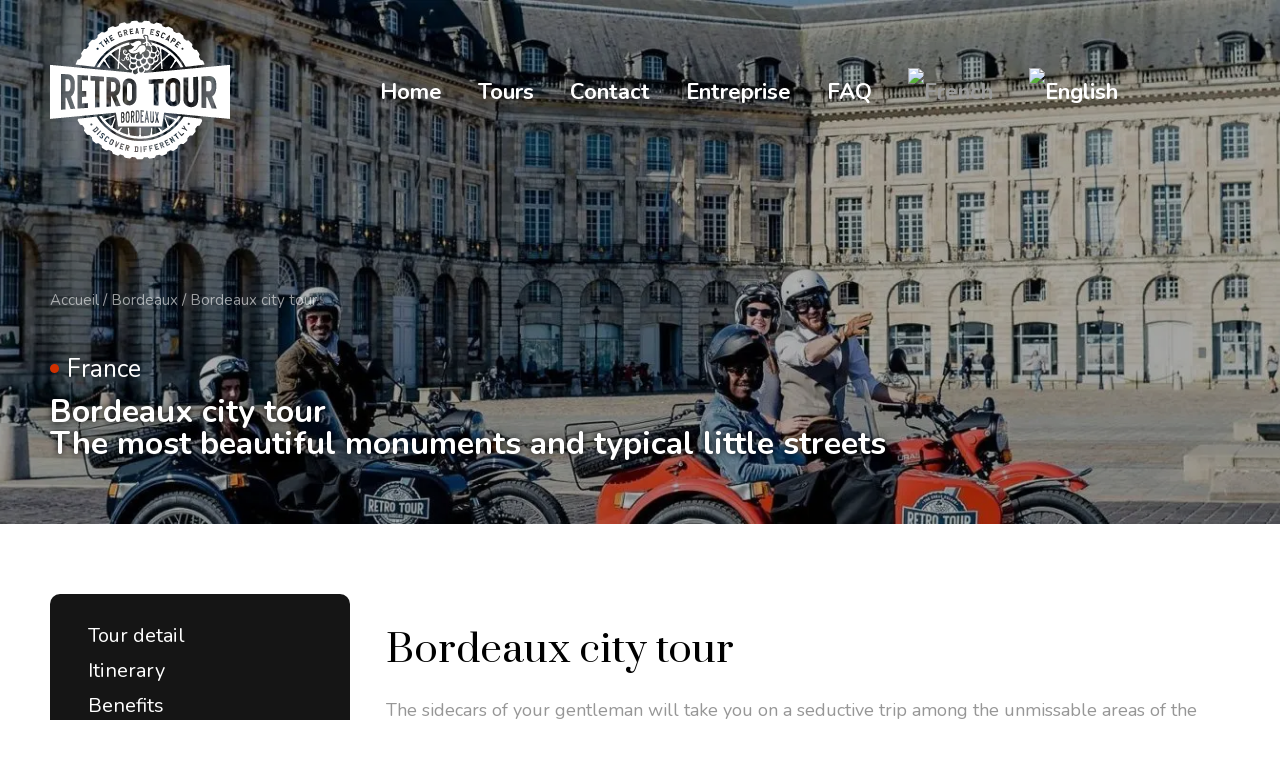

--- FILE ---
content_type: text/html; charset=UTF-8
request_url: https://www.retro-tour.com/en/tour/retro-classic-bordeaux/
body_size: 14735
content:
		

<!doctype html>
<html lang="en-US">
<head>
    <meta charset="utf-8">
    <meta name="viewport" content="width=device-width, initial-scale=1">
    <link rel="profile" href="https://gmpg.org/xfn/11">
    <link href="https://fonts.googleapis.com/css?family=Nunito:400,700&display=swap" rel="stylesheet">
    <link href="https://fonts.googleapis.com/css?family=Prata&display=swap" rel="stylesheet">

    <link rel="apple-touch-icon" sizes="180x180" href="/wp-content/themes/retro-tour/img/favicons/apple-touch-icon.png">
    <link rel="icon" type="image/png" sizes="32x32" href="/wp-content/themes/retro-tour/img/faviconsfavicon-32x32.png">
    <link rel="icon" type="image/png" sizes="16x16" href="/wp-content/themes/retro-tour/img/favicons/favicon-16x16.png">
    <link rel="manifest" href="/wp-content/themes/retro-tour/img/favicons/site.webmanifest">

    <meta name="robots" content="index, nofollow" />
    <meta name="googlebot-news" content="noindex" />
    <meta name="googlebot" content="index, nofollow" />
    <meta name="googlebot-Image" content="index, nofollow" />

    <title>Bordeaux city tour-Bordeaux</title>
    <meta name="description" content="The sidecars of your gentleman will take you on a seductive trip among the unmissable areas of the city. This ride will allow you to discover the architecture and the most visited monuments of Bordeaux. The tour is commented and you can take pictures as you wish. If you are two, there is one person in the 'basket' and the other behind the pilot. You can swap halfway through."/>
    <meta property="og:locale" content="en_EN" />
    <meta property="og:type" content="website" />
    <meta property="og:title" content="Bordeaux city tour-Bordeaux" />
    <meta property="og:description" content="The sidecars of your gentleman will take you on a seductive trip among the unmissable areas of the city. This ride will allow you to discover the architecture and the most visited monuments of Bordeaux. The tour is commented and you can take pictures as you wish. If you are two, there is one person in the 'basket' and the other behind the pilot. You can swap halfway through." />
    <meta property="og:url" content="https://www.retro-tour.com//retro-classic-bordeaux/" />
    <meta property="og:site_name" content="Retro Tour" />
    <meta property="og:image" content="https://www.retro-tour.com/wp-content/uploads/2021/11/Bordeaux-retro-classic-tour.jpg" />
    <meta property="og:image:secure_url" content="https://www.retro-tour.com/wp-content/uploads/2021/11/Bordeaux-retro-classic-tour.jpg" />
    <meta property="og:image:width" content="" />
    <meta property="og:image:height" content="" />
    <meta name="twitter:card" content="" />
    <meta name="twitter:description" content="The sidecars of your gentleman will take you on a seductive trip among the unmissable areas of the city. This ride will allow you to discover the architecture and the most visited monuments of Bordeaux. The tour is commented and you can take pictures as you wish. If you are two, there is one person in the 'basket' and the other behind the pilot. You can swap halfway through." />
    <meta name="twitter:title" content="Bordeaux city tour-Bordeaux" />
    <meta name="twitter:image" content="https://www.retro-tour.com/wp-content/uploads/2021/11/Bordeaux-retro-classic-tour.jpg" />

    <link rel='stylesheet' id='wpml-tm-admin-bar-css' href='https://www.retro-tour.com/wp-content/plugins/sitepress-multilingual-cms/res/css/admin-bar-style.css?ver=4.6.9' media='all' />
    <link rel='stylesheet' id='cmplz-general-css' href='https://www.retro-tour.com/wp-content/plugins/complianz-gdpr/assets/css/cookieblocker.min.css?ver=6.5.6' media='all' />
    <link rel='stylesheet' id='kawi-fonts-css' href='https://fonts.googleapis.com/css?family=Oxygen%2BMono%7CMuli%3A400%2C400i%2C700&#038;subset=latin%2Clatin-ext' media='all' />
    <link rel='stylesheet' id='kawi-styles-css' href='https://www.retro-tour.com/wp-content/themes/retro-tour/style.css?ver=1.2.0' media='all' />

    <!-- Google tag (gtag.js) -->
    <script async src="https://www.googletagmanager.com/gtag/js?id=G-4JE4NHNND4"></script>
    <script>
	    window.dataLayer = window.dataLayer || [];
	    function gtag(){dataLayer.push(arguments);}
	    gtag('js', new Date());

	    gtag('config', 'G-4JE4NHNND4');
    </script>

    <script async src="https://www.googletagmanager.com/gtag/js?id=AW-786703548"></script>
    <script>
	    window.dataLayer = window.dataLayer || [];
	    function gtag(){dataLayer.push(arguments);}
	    gtag('js', new Date());
	    gtag('config', 'AW-786703548');
    </script>
    <!-- Event snippet for Adwords Conversion conversion page In your html page, add the snippet and call gtag_report_conversion when someone clicks on the chosen link or button. -->
    <script>
	    function getRandom() {
		    return Math.floor(Math.random() * 100000000000);
	    }
	    function gtag_report_conversion(url) {
		    var tr_id = getRandom();
		    var callback = function () {
			    if (typeof(url) != 'undefined') { window.location = url; }
		    };
		    gtag('event', 'conversion', { 'send_to': 'AW-786703548/XSzYCOGnuIoBELzJkPcC', 'transaction_id': tr_id, 'event_callback': callback });
		    return false;
	    }
    </script>

    <!-- Facebook Pixel Code -->

    <script>
	    !function(f,b,e,v,n,t,s)
	    {if(f.fbq)return;n=f.fbq=function(){n.callMethod?
		    n.callMethod.apply(n,arguments):n.queue.push(arguments)};
		    if(!f._fbq)f._fbq=n;n.push=n;n.loaded=!0;n.version='2.0';
		    n.queue=[];t=b.createElement(e);t.async=!0;
		    t.src=v;s=b.getElementsByTagName(e)[0];
		    s.parentNode.insertBefore(t,s)}(window,document,'script',
		    'https://connect.facebook.net/en_US/fbevents.js');
	    fbq('init', '1148959901918366');
	    fbq('track', 'PageView');
    </script>
    <noscript>
        <img decoding="async" height="1" width="1" src="https://www.facebook.com/tr?id=1148959901918366&ev=PageView&noscript=1"/>
    </noscript>

    <script type="application/ld+json">
        {
		    "@context": "https://schema.org",
		    "@type": "Product",
		    "name": "Bordeaux city tour",
		    "description": "The sidecars of your gentleman will take you on a seductive trip among the unmissable areas of the city. This ride will allow you to discover the architecture and the most visited monuments of Bordeaux. The tour is commented and you can take pictures as you wish. If you are two, there is one person in the 'basket' and the other behind the pilot. You can swap halfway through.",
		    "image": "https://www.retro-tour.com/wp-content/uploads/2021/11/Bordeaux-retro-classic-tour.jpg",
		    "brand": {
		    "@type": "Brand",
		    "name": "Retro Tour"
		    },
			    "category": "Tourisme",
			    "offers": {
			    "@type": "Offer",
			    "url": "https://www.retro-tour.com//retro-classic-bordeaux/",
			    "priceCurrency": "EUR",
			    "price": "",
			    "priceValidUntil": "2026-05-01",
			"availability": "https://schema.org/InStock",
			"shippingDetails": {
				"@type": "OfferShippingDetails",
				"shippingRate": {
				"@type": "MonetaryAmount",
				"value": 0,
				"currency": "EUR"
				},
				"shippingDestination": {
				"@type": "DefinedRegion",
				"name": "France"
				}
			},
			"hasMerchantReturnPolicy": {
			"@type": "MerchantReturnPolicy",
			"returnPolicyCategory": "https://schema.org/MerchantReturnNotPermitted",
    		"applicableCountry": "FR"
			}
		}
	}
    </script>

	<meta name='robots' content='index, follow, max-image-preview:large, max-snippet:-1, max-video-preview:-1' />
<link rel="alternate" hreflang="fr" href="https://www.retro-tour.com/tour/retro-classic-bordeaux/" />
<link rel="alternate" hreflang="en" href="https://www.retro-tour.com/en/tour/retro-classic-bordeaux/" />
<link rel="alternate" hreflang="x-default" href="https://www.retro-tour.com/tour/retro-classic-bordeaux/" />

	<!-- This site is optimized with the Yoast SEO plugin v26.8 - https://yoast.com/product/yoast-seo-wordpress/ -->
	<title>City tour - RETRO-TOUR</title>
	<link rel="canonical" href="https://www.retro-tour.com/en/tour/retro-classic-bordeaux/" />
	<meta property="og:locale" content="en_US" />
	<meta property="og:type" content="article" />
	<meta property="og:title" content="City tour - RETRO-TOUR" />
	<meta property="og:url" content="https://www.retro-tour.com/en/tour/retro-classic-bordeaux/" />
	<meta property="og:site_name" content="RETRO-TOUR" />
	<meta property="article:modified_time" content="2025-11-10T09:53:08+00:00" />
	<meta name="twitter:card" content="summary_large_image" />
	<script type="application/ld+json" class="yoast-schema-graph">{"@context":"https://schema.org","@graph":[{"@type":"WebPage","@id":"https://www.retro-tour.com/en/tour/retro-classic-bordeaux/","url":"https://www.retro-tour.com/en/tour/retro-classic-bordeaux/","name":"City tour - RETRO-TOUR","isPartOf":{"@id":"https://www.retro-tour.com/#website"},"datePublished":"2021-07-02T15:58:00+00:00","dateModified":"2025-11-10T09:53:08+00:00","breadcrumb":{"@id":"https://www.retro-tour.com/en/tour/retro-classic-bordeaux/#breadcrumb"},"inLanguage":"en-US","potentialAction":[{"@type":"ReadAction","target":["https://www.retro-tour.com/en/tour/retro-classic-bordeaux/"]}]},{"@type":"BreadcrumbList","@id":"https://www.retro-tour.com/en/tour/retro-classic-bordeaux/#breadcrumb","itemListElement":[{"@type":"ListItem","position":1,"name":"Accueil","item":"https://www.retro-tour.com/"},{"@type":"ListItem","position":2,"name":"City tour"}]},{"@type":"WebSite","@id":"https://www.retro-tour.com/#website","url":"https://www.retro-tour.com/","name":"RETRO-TOUR","description":"","publisher":{"@id":"https://www.retro-tour.com/#organization"},"potentialAction":[{"@type":"SearchAction","target":{"@type":"EntryPoint","urlTemplate":"https://www.retro-tour.com/?s={search_term_string}"},"query-input":{"@type":"PropertyValueSpecification","valueRequired":true,"valueName":"search_term_string"}}],"inLanguage":"en-US"},{"@type":"Organization","@id":"https://www.retro-tour.com/#organization","name":"RETRO-TOUR","url":"https://www.retro-tour.com/","logo":{"@type":"ImageObject","inLanguage":"en-US","@id":"https://www.retro-tour.com/#/schema/logo/image/","url":"https://www.retro-tour.com/wp-content/uploads/2024/01/RETRO-TOUR.svg","contentUrl":"https://www.retro-tour.com/wp-content/uploads/2024/01/RETRO-TOUR.svg","caption":"RETRO-TOUR"},"image":{"@id":"https://www.retro-tour.com/#/schema/logo/image/"}}]}</script>
	<!-- / Yoast SEO plugin. -->

<link rel='dns-prefetch' href='//fonts.googleapis.com' />
<link rel="alternate" type="application/rss+xml" title="RETRO-TOUR &raquo; Feed" href="https://www.retro-tour.com/en/feed/" />
<link rel="alternate" type="application/rss+xml" title="RETRO-TOUR &raquo; Comments Feed" href="https://www.retro-tour.com/en/comments/feed/" />
<link rel="alternate" title="oEmbed (JSON)" type="application/json+oembed" href="https://www.retro-tour.com/en/wp-json/oembed/1.0/embed?url=https%3A%2F%2Fwww.retro-tour.com%2Fen%2Ftour%2Fretro-classic-bordeaux%2F" />
<link rel="alternate" title="oEmbed (XML)" type="text/xml+oembed" href="https://www.retro-tour.com/en/wp-json/oembed/1.0/embed?url=https%3A%2F%2Fwww.retro-tour.com%2Fen%2Ftour%2Fretro-classic-bordeaux%2F&#038;format=xml" />
<style id='wp-img-auto-sizes-contain-inline-css'>
img:is([sizes=auto i],[sizes^="auto," i]){contain-intrinsic-size:3000px 1500px}
/*# sourceURL=wp-img-auto-sizes-contain-inline-css */
</style>
<style id='wp-emoji-styles-inline-css'>

	img.wp-smiley, img.emoji {
		display: inline !important;
		border: none !important;
		box-shadow: none !important;
		height: 1em !important;
		width: 1em !important;
		margin: 0 0.07em !important;
		vertical-align: -0.1em !important;
		background: none !important;
		padding: 0 !important;
	}
/*# sourceURL=wp-emoji-styles-inline-css */
</style>
<link rel='stylesheet' id='wp-block-library-css' href='https://www.retro-tour.com/wp-includes/css/dist/block-library/style.min.css?ver=6.9' media='all' />
<style id='global-styles-inline-css'>
:root{--wp--preset--aspect-ratio--square: 1;--wp--preset--aspect-ratio--4-3: 4/3;--wp--preset--aspect-ratio--3-4: 3/4;--wp--preset--aspect-ratio--3-2: 3/2;--wp--preset--aspect-ratio--2-3: 2/3;--wp--preset--aspect-ratio--16-9: 16/9;--wp--preset--aspect-ratio--9-16: 9/16;--wp--preset--color--black: #000000;--wp--preset--color--cyan-bluish-gray: #abb8c3;--wp--preset--color--white: #ffffff;--wp--preset--color--pale-pink: #f78da7;--wp--preset--color--vivid-red: #cf2e2e;--wp--preset--color--luminous-vivid-orange: #ff6900;--wp--preset--color--luminous-vivid-amber: #fcb900;--wp--preset--color--light-green-cyan: #7bdcb5;--wp--preset--color--vivid-green-cyan: #00d084;--wp--preset--color--pale-cyan-blue: #8ed1fc;--wp--preset--color--vivid-cyan-blue: #0693e3;--wp--preset--color--vivid-purple: #9b51e0;--wp--preset--color--darkest-grey: #3d4852;--wp--preset--color--dark-grey: #58636F;--wp--preset--color--grey: #677783;--wp--preset--color--light-grey: #bac6d3;--wp--preset--color--lightest-grey: #f1f5f8;--wp--preset--gradient--vivid-cyan-blue-to-vivid-purple: linear-gradient(135deg,rgb(6,147,227) 0%,rgb(155,81,224) 100%);--wp--preset--gradient--light-green-cyan-to-vivid-green-cyan: linear-gradient(135deg,rgb(122,220,180) 0%,rgb(0,208,130) 100%);--wp--preset--gradient--luminous-vivid-amber-to-luminous-vivid-orange: linear-gradient(135deg,rgb(252,185,0) 0%,rgb(255,105,0) 100%);--wp--preset--gradient--luminous-vivid-orange-to-vivid-red: linear-gradient(135deg,rgb(255,105,0) 0%,rgb(207,46,46) 100%);--wp--preset--gradient--very-light-gray-to-cyan-bluish-gray: linear-gradient(135deg,rgb(238,238,238) 0%,rgb(169,184,195) 100%);--wp--preset--gradient--cool-to-warm-spectrum: linear-gradient(135deg,rgb(74,234,220) 0%,rgb(151,120,209) 20%,rgb(207,42,186) 40%,rgb(238,44,130) 60%,rgb(251,105,98) 80%,rgb(254,248,76) 100%);--wp--preset--gradient--blush-light-purple: linear-gradient(135deg,rgb(255,206,236) 0%,rgb(152,150,240) 100%);--wp--preset--gradient--blush-bordeaux: linear-gradient(135deg,rgb(254,205,165) 0%,rgb(254,45,45) 50%,rgb(107,0,62) 100%);--wp--preset--gradient--luminous-dusk: linear-gradient(135deg,rgb(255,203,112) 0%,rgb(199,81,192) 50%,rgb(65,88,208) 100%);--wp--preset--gradient--pale-ocean: linear-gradient(135deg,rgb(255,245,203) 0%,rgb(182,227,212) 50%,rgb(51,167,181) 100%);--wp--preset--gradient--electric-grass: linear-gradient(135deg,rgb(202,248,128) 0%,rgb(113,206,126) 100%);--wp--preset--gradient--midnight: linear-gradient(135deg,rgb(2,3,129) 0%,rgb(40,116,252) 100%);--wp--preset--font-size--small: 14px;--wp--preset--font-size--medium: 20px;--wp--preset--font-size--large: 20px;--wp--preset--font-size--x-large: 42px;--wp--preset--font-size--normal: 16px;--wp--preset--font-size--lead: 18px;--wp--preset--font-size--very-large: 24px;--wp--preset--font-size--huge: 28px;--wp--preset--spacing--20: 0.44rem;--wp--preset--spacing--30: 0.67rem;--wp--preset--spacing--40: 1rem;--wp--preset--spacing--50: 1.5rem;--wp--preset--spacing--60: 2.25rem;--wp--preset--spacing--70: 3.38rem;--wp--preset--spacing--80: 5.06rem;--wp--preset--shadow--natural: 6px 6px 9px rgba(0, 0, 0, 0.2);--wp--preset--shadow--deep: 12px 12px 50px rgba(0, 0, 0, 0.4);--wp--preset--shadow--sharp: 6px 6px 0px rgba(0, 0, 0, 0.2);--wp--preset--shadow--outlined: 6px 6px 0px -3px rgb(255, 255, 255), 6px 6px rgb(0, 0, 0);--wp--preset--shadow--crisp: 6px 6px 0px rgb(0, 0, 0);}:where(.is-layout-flex){gap: 0.5em;}:where(.is-layout-grid){gap: 0.5em;}body .is-layout-flex{display: flex;}.is-layout-flex{flex-wrap: wrap;align-items: center;}.is-layout-flex > :is(*, div){margin: 0;}body .is-layout-grid{display: grid;}.is-layout-grid > :is(*, div){margin: 0;}:where(.wp-block-columns.is-layout-flex){gap: 2em;}:where(.wp-block-columns.is-layout-grid){gap: 2em;}:where(.wp-block-post-template.is-layout-flex){gap: 1.25em;}:where(.wp-block-post-template.is-layout-grid){gap: 1.25em;}.has-black-color{color: var(--wp--preset--color--black) !important;}.has-cyan-bluish-gray-color{color: var(--wp--preset--color--cyan-bluish-gray) !important;}.has-white-color{color: var(--wp--preset--color--white) !important;}.has-pale-pink-color{color: var(--wp--preset--color--pale-pink) !important;}.has-vivid-red-color{color: var(--wp--preset--color--vivid-red) !important;}.has-luminous-vivid-orange-color{color: var(--wp--preset--color--luminous-vivid-orange) !important;}.has-luminous-vivid-amber-color{color: var(--wp--preset--color--luminous-vivid-amber) !important;}.has-light-green-cyan-color{color: var(--wp--preset--color--light-green-cyan) !important;}.has-vivid-green-cyan-color{color: var(--wp--preset--color--vivid-green-cyan) !important;}.has-pale-cyan-blue-color{color: var(--wp--preset--color--pale-cyan-blue) !important;}.has-vivid-cyan-blue-color{color: var(--wp--preset--color--vivid-cyan-blue) !important;}.has-vivid-purple-color{color: var(--wp--preset--color--vivid-purple) !important;}.has-black-background-color{background-color: var(--wp--preset--color--black) !important;}.has-cyan-bluish-gray-background-color{background-color: var(--wp--preset--color--cyan-bluish-gray) !important;}.has-white-background-color{background-color: var(--wp--preset--color--white) !important;}.has-pale-pink-background-color{background-color: var(--wp--preset--color--pale-pink) !important;}.has-vivid-red-background-color{background-color: var(--wp--preset--color--vivid-red) !important;}.has-luminous-vivid-orange-background-color{background-color: var(--wp--preset--color--luminous-vivid-orange) !important;}.has-luminous-vivid-amber-background-color{background-color: var(--wp--preset--color--luminous-vivid-amber) !important;}.has-light-green-cyan-background-color{background-color: var(--wp--preset--color--light-green-cyan) !important;}.has-vivid-green-cyan-background-color{background-color: var(--wp--preset--color--vivid-green-cyan) !important;}.has-pale-cyan-blue-background-color{background-color: var(--wp--preset--color--pale-cyan-blue) !important;}.has-vivid-cyan-blue-background-color{background-color: var(--wp--preset--color--vivid-cyan-blue) !important;}.has-vivid-purple-background-color{background-color: var(--wp--preset--color--vivid-purple) !important;}.has-black-border-color{border-color: var(--wp--preset--color--black) !important;}.has-cyan-bluish-gray-border-color{border-color: var(--wp--preset--color--cyan-bluish-gray) !important;}.has-white-border-color{border-color: var(--wp--preset--color--white) !important;}.has-pale-pink-border-color{border-color: var(--wp--preset--color--pale-pink) !important;}.has-vivid-red-border-color{border-color: var(--wp--preset--color--vivid-red) !important;}.has-luminous-vivid-orange-border-color{border-color: var(--wp--preset--color--luminous-vivid-orange) !important;}.has-luminous-vivid-amber-border-color{border-color: var(--wp--preset--color--luminous-vivid-amber) !important;}.has-light-green-cyan-border-color{border-color: var(--wp--preset--color--light-green-cyan) !important;}.has-vivid-green-cyan-border-color{border-color: var(--wp--preset--color--vivid-green-cyan) !important;}.has-pale-cyan-blue-border-color{border-color: var(--wp--preset--color--pale-cyan-blue) !important;}.has-vivid-cyan-blue-border-color{border-color: var(--wp--preset--color--vivid-cyan-blue) !important;}.has-vivid-purple-border-color{border-color: var(--wp--preset--color--vivid-purple) !important;}.has-vivid-cyan-blue-to-vivid-purple-gradient-background{background: var(--wp--preset--gradient--vivid-cyan-blue-to-vivid-purple) !important;}.has-light-green-cyan-to-vivid-green-cyan-gradient-background{background: var(--wp--preset--gradient--light-green-cyan-to-vivid-green-cyan) !important;}.has-luminous-vivid-amber-to-luminous-vivid-orange-gradient-background{background: var(--wp--preset--gradient--luminous-vivid-amber-to-luminous-vivid-orange) !important;}.has-luminous-vivid-orange-to-vivid-red-gradient-background{background: var(--wp--preset--gradient--luminous-vivid-orange-to-vivid-red) !important;}.has-very-light-gray-to-cyan-bluish-gray-gradient-background{background: var(--wp--preset--gradient--very-light-gray-to-cyan-bluish-gray) !important;}.has-cool-to-warm-spectrum-gradient-background{background: var(--wp--preset--gradient--cool-to-warm-spectrum) !important;}.has-blush-light-purple-gradient-background{background: var(--wp--preset--gradient--blush-light-purple) !important;}.has-blush-bordeaux-gradient-background{background: var(--wp--preset--gradient--blush-bordeaux) !important;}.has-luminous-dusk-gradient-background{background: var(--wp--preset--gradient--luminous-dusk) !important;}.has-pale-ocean-gradient-background{background: var(--wp--preset--gradient--pale-ocean) !important;}.has-electric-grass-gradient-background{background: var(--wp--preset--gradient--electric-grass) !important;}.has-midnight-gradient-background{background: var(--wp--preset--gradient--midnight) !important;}.has-small-font-size{font-size: var(--wp--preset--font-size--small) !important;}.has-medium-font-size{font-size: var(--wp--preset--font-size--medium) !important;}.has-large-font-size{font-size: var(--wp--preset--font-size--large) !important;}.has-x-large-font-size{font-size: var(--wp--preset--font-size--x-large) !important;}
/*# sourceURL=global-styles-inline-css */
</style>

<style id='classic-theme-styles-inline-css'>
/*! This file is auto-generated */
.wp-block-button__link{color:#fff;background-color:#32373c;border-radius:9999px;box-shadow:none;text-decoration:none;padding:calc(.667em + 2px) calc(1.333em + 2px);font-size:1.125em}.wp-block-file__button{background:#32373c;color:#fff;text-decoration:none}
/*# sourceURL=/wp-includes/css/classic-themes.min.css */
</style>
<link rel='stylesheet' id='wp-components-css' href='https://www.retro-tour.com/wp-includes/css/dist/components/style.min.css?ver=6.9' media='all' />
<link rel='stylesheet' id='wp-preferences-css' href='https://www.retro-tour.com/wp-includes/css/dist/preferences/style.min.css?ver=6.9' media='all' />
<link rel='stylesheet' id='wp-block-editor-css' href='https://www.retro-tour.com/wp-includes/css/dist/block-editor/style.min.css?ver=6.9' media='all' />
<link rel='stylesheet' id='popup-maker-block-library-style-css' href='https://www.retro-tour.com/wp-content/plugins/popup-maker/dist/packages/block-library-style.css?ver=dbea705cfafe089d65f1' media='all' />
<link rel='stylesheet' id='wpml-legacy-horizontal-list-0-css' href='https://www.retro-tour.com/wp-content/plugins/sitepress-multilingual-cms/templates/language-switchers/legacy-list-horizontal/style.min.css?ver=1' media='all' />
<style id='wpml-legacy-horizontal-list-0-inline-css'>
.wpml-ls-statics-shortcode_actions a, .wpml-ls-statics-shortcode_actions .wpml-ls-sub-menu a, .wpml-ls-statics-shortcode_actions .wpml-ls-sub-menu a:link, .wpml-ls-statics-shortcode_actions li:not(.wpml-ls-current-language) .wpml-ls-link, .wpml-ls-statics-shortcode_actions li:not(.wpml-ls-current-language) .wpml-ls-link:link {color:#999999;}.wpml-ls-statics-shortcode_actions .wpml-ls-current-language > a {color:#020202;}
/*# sourceURL=wpml-legacy-horizontal-list-0-inline-css */
</style>
<link rel='stylesheet' id='cmplz-general-css' href='https://www.retro-tour.com/wp-content/plugins/complianz-gdpr/assets/css/cookieblocker.min.css?ver=1767600885' media='all' />
<link rel='stylesheet' id='kawi-fonts-css' href='https://fonts.googleapis.com/css?family=Oxygen%2BMono%7CMuli%3A400%2C400i%2C700&#038;subset=latin%2Clatin-ext' media='all' />
<link rel='stylesheet' id='kawi-styles-css' href='https://www.retro-tour.com/wp-content/themes/retro-tour/style.css?ver=1.3.1' media='all' />
<script src="https://www.retro-tour.com/wp-content/themes/retro-tour/js/main.min.js?ver=1.3.1" id="kawi-scripts-js"></script>
<link rel="https://api.w.org/" href="https://www.retro-tour.com/en/wp-json/" /><link rel="EditURI" type="application/rsd+xml" title="RSD" href="https://www.retro-tour.com/xmlrpc.php?rsd" />
<meta name="generator" content="WordPress 6.9" />
<link rel='shortlink' href='https://www.retro-tour.com/en/?p=2251' />
<meta name="generator" content="WPML ver:4.8.6 stt:1,4;" />
			<style>.cmplz-hidden {
					display: none !important;
				}</style><style type="text/css" id="kawi-customizer-css">.site-title, .site-description { position: absolute; clip: rect(1px, 1px, 1px, 1px); }</style><link rel="icon" href="https://www.retro-tour.com/wp-content/uploads/2024/01/cropped-favicon-32x32.png" sizes="32x32" />
<link rel="icon" href="https://www.retro-tour.com/wp-content/uploads/2024/01/cropped-favicon-192x192.png" sizes="192x192" />
<link rel="apple-touch-icon" href="https://www.retro-tour.com/wp-content/uploads/2024/01/cropped-favicon-180x180.png" />
<meta name="msapplication-TileImage" content="https://www.retro-tour.com/wp-content/uploads/2024/01/cropped-favicon-270x270.png" />

</head>

<body class="Bordeaux city tour" id="retro-classic-bordeaux">

<header>
    <div class="top_panel">
        <div class="wrap">
            <div class="wrap_float"><div>
                    <div class="left">
                        <div class="site-branding">
                            <a class="custom-logo-tour" href="/bordeaux" rel="home" alt="Bordeaux">
                                <img decoding="async" loading="lazy" src="https://www.retro-tour.com/wp-content/uploads/2024/01/RETRO-TOUR_Bordeaux.svg" width="180" alt="Bordeaux">
                            </a>
                        </div><!-- .site-branding -->
                    </div>
                    <div class="menu_wrap" id="menu_wrap">
                        <div class="scroll">
                            <div class="center">
                                <div class="menu">
                                    <ul class="menu-tour">
                                        <li class="destipan"><a href="/en/bordeaux" class="closeMenu"><span>Home</span></a></li>
                                        <li><a href="/en/bordeaux/#tours" class="closeMenu">Tours</a></li>
					<li><a id="contactTop" class="" href="/contact/?id_formulaire=3" data-href="#contact-us">Contact</a></li>
                                        <li class="entreprise-1888"><a href="/en/retro-tour-professionnel-1888" class="closeMenu"><span>Entreprise</span></a></li>
                                        <li class="events-las-vegas"><a href="https://www.retro-tour.com/en/events-las-vegas/" class="closeMenu"><span>Wedding & Events</span></a></li>
                                        <li class="faqLasVegas closeMenu"><a href="https://www.retro-tour.com/en/faq-las-vegas/">FAQ</a></li>
                                        <li class="faqGenerale closeMenu"><a href="https://www.retro-tour.com/en/faq/">FAQ</a></li>
                                        <li class="selectlang-top"><span>
<div class="lang_sel_list_horizontal wpml-ls-statics-shortcode_actions wpml-ls wpml-ls-legacy-list-horizontal" id="lang_sel_list">
	<ul role="menu"><li class="icl-fr wpml-ls-slot-shortcode_actions wpml-ls-item wpml-ls-item-fr wpml-ls-first-item wpml-ls-item-legacy-list-horizontal" role="none">
				<a href="https://www.retro-tour.com/tour/retro-classic-bordeaux/" class="wpml-ls-link" role="menuitem"  aria-label="Switch to French" title="Switch to French" >
                                                        <img decoding="async"
            class="wpml-ls-flag iclflag"
            src="https://www.retro-tour.com/wp-content/plugins/sitepress-multilingual-cms/res/flags/fr.png"
            alt="French"
            width=22
            height=16
    /></a>
			</li><li class="icl-en wpml-ls-slot-shortcode_actions wpml-ls-item wpml-ls-item-en wpml-ls-current-language wpml-ls-last-item wpml-ls-item-legacy-list-horizontal" role="none">
				<a href="https://www.retro-tour.com/en/tour/retro-classic-bordeaux/" class="wpml-ls-link" role="menuitem" >
                                                        <img decoding="async"
            class="wpml-ls-flag iclflag"
            src="https://www.retro-tour.com/wp-content/plugins/sitepress-multilingual-cms/res/flags/en.png"
            alt="English"
            width=22
            height=16
    /></a>
			</li></ul>
</div>
</span></li>
                                    </ul>
                                    <div class="mobile_content">
                                        <div class="social">


                                        </div>
                                    </div>
                                </div>
                                <div class="close" id="menu-close">
                                    <span></span>
                                    <span></span>
                                    <span></span>
                                </div>
                            </div>
                        </div>
                    </div>
                    <div class="mobile_btn" id="mobile_btn">
                        <span></span>
                        <span></span>
                        <span></span>
                    </div>
                </div>
            </div>
        </div>

    </div><!--wrap_float-->
    </div><!--wrap-->
    </div><!--top_panel-->
</header>

<div class="container">
    <div class="tour_page left-sidebar">
        <div class="tour_page_head" style="background-image: url('https://www.retro-tour.com/wp-content/uploads/2021/11/Bordeaux-retro-classic-tour-1600x550.jpg')">
            <div class="breadcrumbs">
                <div class="wrap">
                    <div class="wrap_float">
                        <a href="/en/">Accueil</a>
                        <span class="separator">/</span>
                        <a href="/bordeaux">Bordeaux</a>
                        <span class="separator">/</span>
                        <a href="#">Bordeaux city tour</a>
                    </div>
                </div>
            </div>
            <div class="header_content" id="head">
                <div class="wrap">
                    <div class="wrap_float">
                        <div class="top-info">
                            <p class="country">France</p>
                            <h1 class="tour_title">Bordeaux city tour</h1>
                            <h2 class="likeh1"> The most beautiful monuments and typical little streets </h2>
                            <div class="controls">
                                <div class="arrows" id="tour-head-slider-arrows">
                                    <div class="arrow prev"></div>
                                    <div class="arrow next"></div>
                                </div><!--#tour-head-slider-arrows-->
                            </div><!-- .controls -->
                        </div><!--top_info-->
                        <div class="slider_wrap">
                            <div class="slider lightgallery" id="tour-head-slider">





                            </div><!--.slider lightgallery-->
                        </div><!--.slider_wrap-->
                    </div><!--.wrap_float-->
                </div><!--.wrap-->
            </div><!--.header_content-->
        </div><!--.tour_page_head-->

        <div class="tour_page_body">
            <div class="wrap">
                <div class="wrap_float">
                    <div class="right_content sidebar">
                        <div class="navigation" id="sidebar-navigation">
                            <ul>

                                <li><a href="#overview">Tour detail</a></li>
                                <li><a href="#location">Itinerary</a></li>
                                <li><a href="#prestation">Benefits</a></li>
                                <li><a href="#resa">Booking</a>
                            </ul>
                            <div class="resalink">
                                <a class="btn-resalink" href="https://retro-tour.regiondo.com/visit-bordeaux-in-a-sidecar" target="_blank" rel="noopener">Book your ride</a>
                            </div>
                        </div><!--#sidebar-navigation-->
                    </div><!--.right_content-->

                    <div class="left_content">
                        <div class="overview js-section content-block" itemscope itemtype="https://schema.org/Product">

                            <meta itemprop="name" content="Bordeaux city tour">
                            <meta itemprop="description" content="The sidecars of your gentleman will take you on a seductive trip among the unmissable areas of the city. This ride will allow you to discover the architecture and the most visited monuments of Bordeaux. The tour is commented and you can take pictures as you wish. If you are two, there is one person in the 'basket' and the other behind the pilot. You can swap halfway through.">
                            <meta itemprop="image" content="https://www.retro-tour.com/wp-content/uploads/2021/11/Bordeaux-retro-classic-tour.jpg">
                            <meta itemprop="brand" content="Retro Tour">
                            <meta itemprop="category" content="Tourisme">

                            <div class="tourPageLogo">

                                <h3 class="title titlewhite" itemprop="name">Bordeaux city tour</h3>

                            </div>

                            <p class="description" itemprop="description">The sidecars of your gentleman will take you on a seductive trip among the unmissable areas of the city. This ride will allow you to discover the architecture and the most visited monuments of Bordeaux. The tour is commented and you can take pictures as you wish. If you are two, there is one person in the 'basket' and the other behind the pilot. You can swap halfway through.</p>

                            <div class="programm" id="programm-days">
                                <div class="day_item">
                                    <div class="day_item-head">
                                        <div class="preview">
                                            <div class="image">
                                                <img decoding="async" loading="lazy" src="/wp-content/themes/retro-tour/img/icn_info-pratique.png" alt="">
                                            </div>
                                            <div class="p" id="overview">Practical information</div>
                                        </div><!--.preview-->
                                        <div class="_title"></div>
                                        <div class="element"></div>
                                    </div><!--.day_item-head-->
                                    <div class="day_item-body">
                                        <div class="text">
                                            <p class="info-pratique info-passager"><strong>Passengers : </strong>1 ou 2 passenger(s)</p>
                                            <p class="info-pratique info-duree"><strong>Duration : </strong>from 1h00</p>
                                            <div itemprop="offers" itemscope itemtype="https://schema.org/Offer">
                                                <meta itemprop="priceCurrency" content="EUR" />
                                                <meta itemprop="availability" content="https://schema.org/InStock" />
                                                <meta itemprop="url" content="https://www.retro-tour.com//retro-classic-bordeaux/" />
                                                <meta itemprop="price" content="" />
                                                <p class="info-pratique info-tarif">
                                                    <strong>Price : </strong><span>from 125 €</span> €
                                                </p>
                                            </div>
                                            <p class="info-pratique info-langues"><strong>Spoken languages : </strong><p>English and French</p>
</p>
                                        </div><!--.text-->
                                    </div><!--.day_item-body-->
                                </div><!--.day_item-->

                                <div class="day_item">
                                    <div class="day_item-head">
                                        <div class="preview">
                                            <div class="image">
                                                <img decoding="async" loading="lazy" src="/wp-content/themes/retro-tour/img/icn_itineraire.png" alt="">
                                            </div>
                                            <div class="p" id="location">Itinerary </div>
                                        </div><!--.preview-->
                                        <div class="_title"></div>
                                        <div class="element"></div>
                                    </div><!--.day_item-head-->
                                    <div class="day_item-body">
                                        <div class="text">
                                            <p><span style="text-decoration: underline"><strong>Option 1h00</strong></span></p>
<p>Itinerary: Quinconces &gt; Place de la Bourse &gt; Porte Cailhau &gt; Saint Michel &gt; Sainte Croix &gt; Big Bell</p>
<p>&nbsp;</p>
<p><strong><span style="text-decoration: underline">Option 1h30</span></strong></p>
<p>For this option, in addition to the basic itinerary, we will take you to the right bank (fun guaranteed!) and discover the Saint-André Cathedral and the small streets of the Saint-Pierre district.</p>
<p>Itinerary: Quinconces &gt; Place de la Bourse &gt; Porte Cailhau &gt; Right bank &gt; Saint Michel &gt; Sainte Croix &gt; Big Bell &gt; Saint-André cathedral and Saint-Pierre district</p>
<p>&nbsp;</p>
<p><strong><span style="text-decoration: underline">Option 3:00</span></strong></p>
<p>This ride includes tastings, yum!</p>
<p>This tour is to really take the time with your pilot to discover all of Bordeaux. Indeed, we are adding to the itinerary the Chartrons district, the walking tour of the very quirky Darwin ecosystem (15 minutes), a visit to the Capucins market with tasting of oysters or other products (30 minutes) and we let&#8217;s finish with little sweet treats like canelés and Dunes Blanches.</p>
<p>Itinerary: Quinconces &gt; Place de la Bourse &gt; Porte Cailhau &gt; &gt; Chartrons &gt; Right bank &gt; Darwin &gt; Saint Michel &gt; Sainte Croix &gt; Capucins market &gt; Big Bell &gt; Saint-André cathedral and Saint-Pierre district</p>

                                        </div><!--.text-->
                                    </div><!--.day_item-body-->
                                </div><!--.day_item-->

                                <div class="day_item">
                                    <div class="day_item-head">
                                        <div class="preview">
                                            <div class="image">
                                                <img decoding="async" loading="lazy" src="/wp-content/themes/retro-tour/img/icn_prestation.png" alt="">
                                            </div>
                                            <div class="p" id="prestation">Benefits</div>
                                        </div><!--.preview-->
                                        <div class="_title"></div>
                                        <div class="element"></div>
                                    </div><!--.day_item-head-->
                                    <div class="day_item-body">
                                        <div class="text">
                                            <ul><li>The price is for 1 or 2 passengers / sidecar. If you are two, there is one person in the 'basket' and the other behind the pilot. You can swap halfway through.</li><li>The route can vary according to your wishes and the traffic of the day.</li><li>The meeting point is located just in front of the Tourist Office. Address: <a href="https://www.google.fr/maps/place/Office+de+Tourisme+et+des+Congr%C3%A8s+de+Bordeaux+M%C3%A9tropole/@44.843652,-0.5765197,17z/data=!3m1!4b1!4m5!3m4!1s0xd5527da3c8abe8d:0x73b5aa6f09ef1fd1!8m2!3d44.8436527!4d-0.5743466?hl=fr">12 cours du 30 juillet in Bordeaux</a>.</li><li><strong>Option 3 hours:</strong> oyster tastings (or other local products), canelés and Dunes Blanches</li></ul>
                                        </div><!--.text-->
                                    </div><!--.day_item-body-->
                                </div><!--.day_item-->

                                <div id="resa-custom">

                                    <booking-widget widget-id="7953f2cc-dbb3-41c7-addb-f77faec7d7be"></booking-widget><script type="text/javascript" src="https://widgets.regiondo.net/booking/v1/booking-widget.min.js"></script>

                                </div>
                            </div><!--.programm-->
                        </div><!--.overview-->
                        <p class="viewdesti"><a href="/en//bordeaux" alt="Tous les tours de Retro Tour Bordeaux">See all tours of this destination</a></p>

                        <div class="comments-block js-section" id="reviews">
                            <div class="title_wrap">
                                <h2 class="title">The opinions of our passengers</h2>
                            </div><!--title_wrap-->
                            <div class="comments">

                                <div class="comment_item">
                                    <div class="comment_item_top">
                                        <p>
                                            <strong><span class="NejBf">Most fun thing in fun-filled Bordeaux ! </span></strong>

<span data-ft="true"><span class="NejBf">This was the highlight of a glorious 4–day trip to Bordeaux. Alex was very knowledgeable, spoke great English, ans the ride was very fun but safe. 10/10- a must do in Bordeaux!</span></span>
                                        </p>
                                    </div>
                                    <div class="comment_item_bottom">
                                        <div class="author">
                                            <div class="userpic">
                                                <img decoding="async" loading="lazy" src="https://www.retro-tour.com/wp-content/uploads/5-stars.png" alt="">
                                            </div>
                                            <div class="name">July 2021 - Spainhour123 - Tripadvisor</div>
                                        </div>
                                    </div>
                                </div>

                                <div class="comment_item">
                                    <div class="comment_item_top">
                                        <p>
                                            <strong><span class="NejBf">See Bordeaux in a complete different way</span></strong>

<span data-ft="true"><span class="NejBf">Unexpectedly we ran into a Retro-Tour offer. How nice this was. So you see Bordeaux in a very different and funny way.</span></span>
                                        </p>
                                    </div>
                                    <div class="comment_item_bottom">
                                        <div class="author">
                                            <div class="userpic">
                                                <img decoding="async" loading="lazy" src="https://www.retro-tour.com/wp-content/uploads/5-stars.png" alt="">
                                            </div>
                                            <div class="name">August 2019 - Wilma - Tripadvisor</div>
                                        </div>
                                    </div>
                                </div>

                                <div class="comment_item">
                                    <div class="comment_item_top">
                                        <p>
                                            <strong>Great experience</strong>, wonderful tour guide! Really glad we booked and would recommend anyone considering it to book!
                                        </p>
                                    </div>
                                    <div class="comment_item_bottom">
                                        <div class="author">
                                            <div class="userpic">
                                                <img decoding="async" loading="lazy" src="https://www.retro-tour.com/wp-content/uploads/5-stars.png" alt="">
                                            </div>
                                            <div class="name">February 2023 - Emma - Airbnb</div>
                                        </div>
                                    </div>
                                </div>

                            </div><!--comments-->
                        </div><!--#reviews-->

                    </div><!--.left_content-->

                </div><!--.wrap_float-->
            </div><!--.wrap-->
        </div><!--.tour_page_body-->
    </div><!--.tour_page-->

    <div class="instagram_posts">
        <div class="posts">

            <div class="post">
                <div class="sq_parent">
                    <div class="sq_wrap">
                        <div class="sq_content">
                            <img decoding="async" loading="lazy" src="https://www.retro-tour.com/wp-content/uploads/2021/06/AUDR7900-320x320.jpg" alt="Retro Tour Bordeaux - Bordeaux city tour">
                        </div>
                    </div>
                </div>
            </div>

            <div class="post">
                <div class="sq_parent">
                    <div class="sq_wrap">
                        <div class="sq_content">
                            <img decoding="async" loading="lazy" src="https://www.retro-tour.com/wp-content/uploads/2021/05/Marko-Helmets-X-Retro-Tour-Paris-Copyright-Warren-lecart-Photographe-21-e1625472873992.jpg" alt="Retro Tour Bordeaux - Bordeaux city tour">
                        </div>
                    </div>
                </div>
            </div>

            <div class="post">
                <div class="sq_parent">
                    <div class="sq_wrap">
                        <div class="sq_content">
                            <img decoding="async" loading="lazy" src="https://www.retro-tour.com/wp-content/uploads/2021/07/Marko-Helmets-X-Retro-Tour-Paris-Copyright-Warren-lecart-Photographe-47-scaled-e1625472757932.jpg" alt="Retro Tour Bordeaux - Bordeaux city tour">
                        </div>
                    </div>
                </div>
            </div>

            <div class="post">
                <div class="sq_parent">
                    <div class="sq_wrap">
                        <div class="sq_content">
                            <img decoding="async" loading="lazy" src="https://www.retro-tour.com/wp-content/uploads/2021/07/Marko-Helmets-X-Retro-Tour-Paris-Copyright-Warren-lecart-Photographe-12-scaled-e1625473163892.jpg" alt="Retro Tour Bordeaux - Bordeaux city tour">
                        </div>
                    </div>
                </div>
            </div>

            <div class="post">
                <div class="sq_parent">
                    <div class="sq_wrap">
                        <div class="sq_content">
                            <img decoding="async" loading="lazy" src="https://www.retro-tour.com/wp-content/uploads/2021/06/AUDR7412-320x320.jpg" alt="Retro Tour Bordeaux - Bordeaux city tour">
                        </div>
                    </div>
                </div>
            </div>

        </div>
    </div><!--.instagram_posts-->

    <footer id="colophon" class="site-footer" role="contentinfo">
        <div class="footer footer-desti">
		  <style>.footer-desti:before{background: url("https://www.retro-tour.com/wp-content/uploads/2021/05/bordeaux.png") no-repeat;}</style>            <div class="wrap">
                <div class="wrap_float">
                    <div class="footer_top">
                        <div class="left">
                            <div class="col"><img decoding="async" class="logo-footer-tours" src="https://www.retro-tour.com/wp-content/uploads/2024/01/RETRO-TOUR_Bordeaux.svg" alt="Retro Tour Bordeaux - Bordeaux city tour"></div>
                            <div class="col">
                                <div class="_title m_title">Our tours</div>
                                <ul>
                                    <li><a href="/en/bordeaux#tours" alt="">Our tours</a></li>
                                    <li><a href="/en/bordeaux#histoire" alt>History</a></li>
                                    <li><a href="/en/bordeaux#sidecar" alt="">Our Sidecar</a></li><div>
                                        <li><a href="https://www.retro-tour.com/en/retro-tour-entreprise/" alt="">Professionnal</a></li>
                                        <li><a href="https://www.retro-tour.com/en/retro-tour-entreprise/" alt="">Wedding&Events</a></li>
                                        <li><a href="https://www.retro-tour.com/en/faq/" alt="" id="faqGenerale">FAQ</a></li>
                                        <li><a href="https://www.retro-tour.com/en/faq-las-vegas/" alt="" id="faqLasVegas">FAQ</a></li>
                                </ul>
                            </div>
                            <div class="col tripIframe">
                                <div id="TA_selfserveprop563" class="TA_selfserveprop">
    <ul id="WoUyvZ" class="TA_links 71HBKjt3X">
        <li id="rx1olDt3eC5p" class="tt0HqEQ">
            <a target="_blank" href="https://www.tripadvisor.fr/"><img decoding="async" src="https://www.tripadvisor.fr/img/cdsi/img2/branding/150_logo-11900-2.png" alt="TripAdvisor"/></a>
        </li>
    </ul>
</div>
<script async src="https://www.jscache.com/wejs?wtype=selfserveprop&amp;uniq=563&amp;locationId=14180921&amp;lang=gb&amp;rating=true&amp;nreviews=4&amp;writereviewlink=true&amp;popIdx=true&amp;iswide=false&amp;border=true&amp;display_version=2"></script>
                            </div>
                        </div>
                        <div class="right">
                            <div class="_title">Contacts</div>
                            <div class="contacts_info">
                                <div class="tel">
                                    <a href="tel:+19092020119">+33 535 543 843</a>
                                    <p>At your service</p>
                                </div>
                                <div class="email">
                                    <a id="contact" class="btn button btnContactFooter" <a href="/contact/?id_formulaire=9">Contact Us</a>
                                </div>
                                <div class="adresse">

                                </div>
                                <div class="sponsors">
                                    <p class="p-sponsors">Thanks for our sponsors<br/>
                                        <a href="https://marko-helmets.com/" class="sponsor_marko" target="_blank" rel="noopener"><img decoding="async" loading="lazy" src="/wp-content/themes/retro-tour/img/marko.png" alt="Our sponsors Marko" /></a>
                                        <a href="https://original-driver.com/" class="sponsor_originaldriver" target="_blank" rel="noopener"><img decoding="async" loading="lazy" src="/wp-content/themes/retro-tour/img/OriginalDriver.png" alt="Our sponsors Original Driver" /></a>
                                        <a href="https://www.tendance-roadster.com/" class="sponsor_roadster" target="_blank" rel="noopener"><img decoding="async" loading="lazy" src="/wp-content/themes/retro-tour/img/tendance.png" alt="Our sponsors Tendance Roadster" /></a>
                                        <a href="https://www.eaglerider.com/" class="sponsor_easyrider" alt="Our sponsors EagleRider" target="_blank" rel="noopener"><img decoding="async" loading="lazy" src="/wp-content/themes/retro-tour/img/EagleRider.webp" alt="" /></a>
                                    </p>
                                </div>
                            </div>
                            <div class="socials social-links">

                                <a href="" class="link instagram" target="_blank" rel="noopener"><span></span></a>


                            </div>
                        </div>
                    </div>
                    <div class="footer_bottom">
                        <div class="left">
                        </div>
                        <div class="right legalFooter">
                            <p><a href="../en/politique-de-confidentialite/">Privacy Policy</a> | <a href="../en/cgv/">Terms of Sales</a></p>
<p><a href="../en/mentions-legales/">Legal Notices</a> | Copyright &copy; 2021 | <a href="https://www.agence-be.fr">Agence Be</a></p>

                        </div>
                    </div>
                </div>
            </div>
        </div>
    </footer><!-- #colophon -->

    <div class="overlay" id="overlay"></div>

</div><!--.container-->

<script type="speculationrules">
{"prefetch":[{"source":"document","where":{"and":[{"href_matches":"/en/*"},{"not":{"href_matches":["/wp-*.php","/wp-admin/*","/wp-content/uploads/*","/wp-content/*","/wp-content/plugins/*","/wp-content/themes/retro-tour/*","/en/*\\?(.+)"]}},{"not":{"selector_matches":"a[rel~=\"nofollow\"]"}},{"not":{"selector_matches":".no-prefetch, .no-prefetch a"}}]},"eagerness":"conservative"}]}
</script>

<!-- Consent Management powered by Complianz | GDPR/CCPA Cookie Consent https://wordpress.org/plugins/complianz-gdpr -->
<div id="cmplz-cookiebanner-container"><div class="cmplz-cookiebanner cmplz-hidden banner-1 bottom-right-view-preferences optin cmplz-bottom-right cmplz-categories-type-view-preferences" aria-modal="true" data-nosnippet="true" role="dialog" aria-live="polite" aria-labelledby="cmplz-header-1-optin" aria-describedby="cmplz-message-1-optin">
	<div class="cmplz-header">
		<div class="cmplz-logo"><img decoding="async" width="85" height="65" src="https://www.retro-tour.com/wp-content/uploads/2022/02/RETRO-TOUR_Little85px.png" class="attachment-cmplz_banner_image size-cmplz_banner_image" alt="RETRO-TOUR" /></div>
		<div class="cmplz-title" id="cmplz-header-1-optin">Manage cookie consent</div>
		<div class="cmplz-close" tabindex="0" role="button" aria-label="Close dialog">
			<svg aria-hidden="true" focusable="false" data-prefix="fas" data-icon="times" class="svg-inline--fa fa-times fa-w-11" role="img" xmlns="http://www.w3.org/2000/svg" viewBox="0 0 352 512"><path fill="currentColor" d="M242.72 256l100.07-100.07c12.28-12.28 12.28-32.19 0-44.48l-22.24-22.24c-12.28-12.28-32.19-12.28-44.48 0L176 189.28 75.93 89.21c-12.28-12.28-32.19-12.28-44.48 0L9.21 111.45c-12.28 12.28-12.28 32.19 0 44.48L109.28 256 9.21 356.07c-12.28 12.28-12.28 32.19 0 44.48l22.24 22.24c12.28 12.28 32.2 12.28 44.48 0L176 322.72l100.07 100.07c12.28 12.28 32.2 12.28 44.48 0l22.24-22.24c12.28-12.28 12.28-32.19 0-44.48L242.72 256z"></path></svg>
		</div>
	</div>

	<div class="cmplz-divider cmplz-divider-header"></div>
	<div class="cmplz-body">
		<div class="cmplz-message" id="cmplz-message-1-optin">To provide the best experiences, we use technologies such as cookies to store and/or access device information. Consenting to these technologies will allow us to process data such as browsing behavior or unique IDs on this site. Failure to consent or withdrawing consent may adversely affect certain features and functions.</div>
		<!-- categories start -->
		<div class="cmplz-categories">
			<details class="cmplz-category cmplz-functional" >
				<summary>
						<span class="cmplz-category-header">
							<span class="cmplz-category-title">Functional</span>
							<span class='cmplz-always-active'>
								<span class="cmplz-banner-checkbox">
									<input type="checkbox"
										   id="cmplz-functional-optin"
										   data-category="cmplz_functional"
										   class="cmplz-consent-checkbox cmplz-functional"
										   size="40"
										   value="1"/>
									<label class="cmplz-label" for="cmplz-functional-optin"><span class="screen-reader-text">Functional</span></label>
								</span>
								Always active							</span>
							<span class="cmplz-icon cmplz-open">
								<svg xmlns="http://www.w3.org/2000/svg" viewBox="0 0 448 512"  height="18" ><path d="M224 416c-8.188 0-16.38-3.125-22.62-9.375l-192-192c-12.5-12.5-12.5-32.75 0-45.25s32.75-12.5 45.25 0L224 338.8l169.4-169.4c12.5-12.5 32.75-12.5 45.25 0s12.5 32.75 0 45.25l-192 192C240.4 412.9 232.2 416 224 416z"/></svg>
							</span>
						</span>
				</summary>
				<div class="cmplz-description">
					<span class="cmplz-description-functional">The storage or technical access is strictly necessary for the purpose of legitimate interest to allow the use of a specific service explicitly requested by the subscriber or user, or for the sole purpose of carrying out the transmission of communication over an electronic communications network.</span>
				</div>
			</details>

			<details class="cmplz-category cmplz-preferences" >
				<summary>
						<span class="cmplz-category-header">
							<span class="cmplz-category-title">Préférences</span>
							<span class="cmplz-banner-checkbox">
								<input type="checkbox"
									   id="cmplz-preferences-optin"
									   data-category="cmplz_preferences"
									   class="cmplz-consent-checkbox cmplz-preferences"
									   size="40"
									   value="1"/>
								<label class="cmplz-label" for="cmplz-preferences-optin"><span class="screen-reader-text">Préférences</span></label>
							</span>
							<span class="cmplz-icon cmplz-open">
								<svg xmlns="http://www.w3.org/2000/svg" viewBox="0 0 448 512"  height="18" ><path d="M224 416c-8.188 0-16.38-3.125-22.62-9.375l-192-192c-12.5-12.5-12.5-32.75 0-45.25s32.75-12.5 45.25 0L224 338.8l169.4-169.4c12.5-12.5 32.75-12.5 45.25 0s12.5 32.75 0 45.25l-192 192C240.4 412.9 232.2 416 224 416z"/></svg>
							</span>
						</span>
				</summary>
				<div class="cmplz-description">
					<span class="cmplz-description-preferences">L’accès ou le stockage technique est nécessaire dans la finalité d’intérêt légitime de stocker des préférences qui ne sont pas demandées par l’abonné ou l’internaute.</span>
				</div>
			</details>

			<details class="cmplz-category cmplz-statistics" >
				<summary>
						<span class="cmplz-category-header">
							<span class="cmplz-category-title">Statistics</span>
							<span class="cmplz-banner-checkbox">
								<input type="checkbox"
									   id="cmplz-statistics-optin"
									   data-category="cmplz_statistics"
									   class="cmplz-consent-checkbox cmplz-statistics"
									   size="40"
									   value="1"/>
								<label class="cmplz-label" for="cmplz-statistics-optin"><span class="screen-reader-text">Statistics</span></label>
							</span>
							<span class="cmplz-icon cmplz-open">
								<svg xmlns="http://www.w3.org/2000/svg" viewBox="0 0 448 512"  height="18" ><path d="M224 416c-8.188 0-16.38-3.125-22.62-9.375l-192-192c-12.5-12.5-12.5-32.75 0-45.25s32.75-12.5 45.25 0L224 338.8l169.4-169.4c12.5-12.5 32.75-12.5 45.25 0s12.5 32.75 0 45.25l-192 192C240.4 412.9 232.2 416 224 416z"/></svg>
							</span>
						</span>
				</summary>
				<div class="cmplz-description">
					<span class="cmplz-description-statistics">Storage or technical access that is used exclusively for statistical purposes.</span>
					<span class="cmplz-description-statistics-anonymous">Le stockage ou l’accès technique qui est utilisé exclusivement dans des finalités statistiques anonymes. En l’absence d’une assignation à comparaître, d’une conformité volontaire de la part de votre fournisseur d’accès à internet ou d’enregistrements supplémentaires provenant d’une tierce partie, les informations stockées ou extraites à cette seule fin ne peuvent généralement pas être utilisées pour vous identifier.</span>
				</div>
			</details>
			<details class="cmplz-category cmplz-marketing" >
				<summary>
						<span class="cmplz-category-header">
							<span class="cmplz-category-title">Marketing</span>
							<span class="cmplz-banner-checkbox">
								<input type="checkbox"
									   id="cmplz-marketing-optin"
									   data-category="cmplz_marketing"
									   class="cmplz-consent-checkbox cmplz-marketing"
									   size="40"
									   value="1"/>
								<label class="cmplz-label" for="cmplz-marketing-optin"><span class="screen-reader-text">Marketing</span></label>
							</span>
							<span class="cmplz-icon cmplz-open">
								<svg xmlns="http://www.w3.org/2000/svg" viewBox="0 0 448 512"  height="18" ><path d="M224 416c-8.188 0-16.38-3.125-22.62-9.375l-192-192c-12.5-12.5-12.5-32.75 0-45.25s32.75-12.5 45.25 0L224 338.8l169.4-169.4c12.5-12.5 32.75-12.5 45.25 0s12.5 32.75 0 45.25l-192 192C240.4 412.9 232.2 416 224 416z"/></svg>
							</span>
						</span>
				</summary>
				<div class="cmplz-description">
					<span class="cmplz-description-marketing">The storage or technical access is necessary to create user profiles in order to send advertisements, or to follow the user on a website or on several websites with similar marketing purposes.</span>
				</div>
			</details>
		</div><!-- categories end -->
			</div>

	<div class="cmplz-links cmplz-information">
		<ul>
			<li><a class="cmplz-link cmplz-manage-options cookie-statement" href="#" data-relative_url="#cmplz-manage-consent-container">Manage options</a></li>
			<li><a class="cmplz-link cmplz-manage-third-parties cookie-statement" href="#" data-relative_url="#cmplz-cookies-overview">Manage services</a></li>
			<li><a class="cmplz-link cmplz-manage-vendors tcf cookie-statement" href="#" data-relative_url="#cmplz-tcf-wrapper">Manage {vendor_count} vendors</a></li>
			<li><a class="cmplz-link cmplz-external cmplz-read-more-purposes tcf" target="_blank" rel="noopener noreferrer nofollow" href="https://cookiedatabase.org/tcf/purposes/" aria-label="Read more about TCF purposes on Cookie Database">Read more about these purposes</a></li>
		</ul>
			</div>

	<div class="cmplz-divider cmplz-footer"></div>

	<div class="cmplz-buttons">
		<button class="cmplz-btn cmplz-accept">Accept</button>
		<button class="cmplz-btn cmplz-deny">Refuse</button>
		<button class="cmplz-btn cmplz-view-preferences">See preferences</button>
		<button class="cmplz-btn cmplz-save-preferences">Save preferences</button>
		<a class="cmplz-btn cmplz-manage-options tcf cookie-statement" href="#" data-relative_url="#cmplz-manage-consent-container">See preferences</a>
			</div>

	<div class="cmplz-documents cmplz-links">
		<ul>
			<li><a class="cmplz-link cookie-statement" href="#" data-relative_url="">{title}</a></li>
			<li><a class="cmplz-link privacy-statement" href="#" data-relative_url="">{title}</a></li>
			<li><a class="cmplz-link impressum" href="#" data-relative_url="">{title}</a></li>
		</ul>
			</div>
</div>
</div>
					<div id="cmplz-manage-consent" data-nosnippet="true"><button class="cmplz-btn cmplz-hidden cmplz-manage-consent manage-consent-1">Manage Consent</button>

</div><!-- FareHarbor plugin activated --><script src="https://fareharbor.com/embeds/api/v1/?autolightframe=yes"></script><script id="cmplz-cookiebanner-js-extra">
var complianz = {"prefix":"cmplz_","user_banner_id":"1","set_cookies":[],"block_ajax_content":"0","banner_version":"39","version":"7.4.4.2","store_consent":"","do_not_track_enabled":"","consenttype":"optin","region":"eu","geoip":"","dismiss_timeout":"","disable_cookiebanner":"","soft_cookiewall":"","dismiss_on_scroll":"","cookie_expiry":"365","url":"https://www.retro-tour.com/en/wp-json/complianz/v1/","locale":"lang=en&locale=en_US","set_cookies_on_root":"0","cookie_domain":"","current_policy_id":"32","cookie_path":"/","categories":{"statistics":"statistics","marketing":"marketing"},"tcf_active":"","placeholdertext":"Click to accept {category} cookies and enable this content","css_file":"https://www.retro-tour.com/wp-content/uploads/complianz/css/banner-{banner_id}-{type}.css?v=39","page_links":{"eu":{"cookie-statement":{"title":"Privacy Policy","url":"https://www.retro-tour.com/en/privacy-policy/"},"privacy-statement":{"title":"Privacy Policy","url":"https://www.retro-tour.com/en/privacy-policy/"}}},"tm_categories":"","forceEnableStats":"","preview":"","clean_cookies":"","aria_label":"Click to accept {category} cookies and enable this content"};
//# sourceURL=cmplz-cookiebanner-js-extra
</script>
<script defer src="https://www.retro-tour.com/wp-content/plugins/complianz-gdpr/cookiebanner/js/complianz.min.js?ver=1767600885" id="cmplz-cookiebanner-js"></script>
<script id="wp-emoji-settings" type="application/json">
{"baseUrl":"https://s.w.org/images/core/emoji/17.0.2/72x72/","ext":".png","svgUrl":"https://s.w.org/images/core/emoji/17.0.2/svg/","svgExt":".svg","source":{"concatemoji":"https://www.retro-tour.com/wp-includes/js/wp-emoji-release.min.js?ver=6.9"}}
</script>
<script type="module">
/*! This file is auto-generated */
const a=JSON.parse(document.getElementById("wp-emoji-settings").textContent),o=(window._wpemojiSettings=a,"wpEmojiSettingsSupports"),s=["flag","emoji"];function i(e){try{var t={supportTests:e,timestamp:(new Date).valueOf()};sessionStorage.setItem(o,JSON.stringify(t))}catch(e){}}function c(e,t,n){e.clearRect(0,0,e.canvas.width,e.canvas.height),e.fillText(t,0,0);t=new Uint32Array(e.getImageData(0,0,e.canvas.width,e.canvas.height).data);e.clearRect(0,0,e.canvas.width,e.canvas.height),e.fillText(n,0,0);const a=new Uint32Array(e.getImageData(0,0,e.canvas.width,e.canvas.height).data);return t.every((e,t)=>e===a[t])}function p(e,t){e.clearRect(0,0,e.canvas.width,e.canvas.height),e.fillText(t,0,0);var n=e.getImageData(16,16,1,1);for(let e=0;e<n.data.length;e++)if(0!==n.data[e])return!1;return!0}function u(e,t,n,a){switch(t){case"flag":return n(e,"\ud83c\udff3\ufe0f\u200d\u26a7\ufe0f","\ud83c\udff3\ufe0f\u200b\u26a7\ufe0f")?!1:!n(e,"\ud83c\udde8\ud83c\uddf6","\ud83c\udde8\u200b\ud83c\uddf6")&&!n(e,"\ud83c\udff4\udb40\udc67\udb40\udc62\udb40\udc65\udb40\udc6e\udb40\udc67\udb40\udc7f","\ud83c\udff4\u200b\udb40\udc67\u200b\udb40\udc62\u200b\udb40\udc65\u200b\udb40\udc6e\u200b\udb40\udc67\u200b\udb40\udc7f");case"emoji":return!a(e,"\ud83e\u1fac8")}return!1}function f(e,t,n,a){let r;const o=(r="undefined"!=typeof WorkerGlobalScope&&self instanceof WorkerGlobalScope?new OffscreenCanvas(300,150):document.createElement("canvas")).getContext("2d",{willReadFrequently:!0}),s=(o.textBaseline="top",o.font="600 32px Arial",{});return e.forEach(e=>{s[e]=t(o,e,n,a)}),s}function r(e){var t=document.createElement("script");t.src=e,t.defer=!0,document.head.appendChild(t)}a.supports={everything:!0,everythingExceptFlag:!0},new Promise(t=>{let n=function(){try{var e=JSON.parse(sessionStorage.getItem(o));if("object"==typeof e&&"number"==typeof e.timestamp&&(new Date).valueOf()<e.timestamp+604800&&"object"==typeof e.supportTests)return e.supportTests}catch(e){}return null}();if(!n){if("undefined"!=typeof Worker&&"undefined"!=typeof OffscreenCanvas&&"undefined"!=typeof URL&&URL.createObjectURL&&"undefined"!=typeof Blob)try{var e="postMessage("+f.toString()+"("+[JSON.stringify(s),u.toString(),c.toString(),p.toString()].join(",")+"));",a=new Blob([e],{type:"text/javascript"});const r=new Worker(URL.createObjectURL(a),{name:"wpTestEmojiSupports"});return void(r.onmessage=e=>{i(n=e.data),r.terminate(),t(n)})}catch(e){}i(n=f(s,u,c,p))}t(n)}).then(e=>{for(const n in e)a.supports[n]=e[n],a.supports.everything=a.supports.everything&&a.supports[n],"flag"!==n&&(a.supports.everythingExceptFlag=a.supports.everythingExceptFlag&&a.supports[n]);var t;a.supports.everythingExceptFlag=a.supports.everythingExceptFlag&&!a.supports.flag,a.supports.everything||((t=a.source||{}).concatemoji?r(t.concatemoji):t.wpemoji&&t.twemoji&&(r(t.twemoji),r(t.wpemoji)))});
//# sourceURL=https://www.retro-tour.com/wp-includes/js/wp-emoji-loader.min.js
</script>
<script src="/wp-content/themes/retro-tour/js/jquery.min.js"></script>
<script src="/wp-content/themes/retro-tour/js/jquery-ui.min.js"></script>
<script src="/wp-content/themes/retro-tour/js/lightgallery.js"></script>
<script src="/wp-content/themes/retro-tour/js/jquery.mousewheel.min.js"></script>
<script src="/wp-content/themes/retro-tour/js/slick.min.js"></script>
<script src="/wp-content/themes/retro-tour/js/hammer.js"></script>
<script src="/wp-content/themes/retro-tour/js/scripts.js"></script>

</body>
</html>



--- FILE ---
content_type: text/css
request_url: https://www.retro-tour.com/wp-content/themes/retro-tour/style.css?ver=1.2.0
body_size: 40253
content:
/* Import library files */
@import "slick.css";
@import "slick-theme.css";
@import "jquery-ui.min.css";
@import "lightgallery.min.css";
@import "lg-transitions.min.css";
/*------------------------------------------------------------------
Pages styles
-------------------------------------------------------------------*/
/*Import general styles*/
/*------------------------------------------------------------------
[Table of contents]

General styles

1.1. INPUTS & TEXTAREA styles
1.2. Common element styles
1.3. Calendar styles
1.4. Lightgallery styles
1.5. Popup


"Main Page" styles

2.1. Top panel
2.2. Main slider section
2.3. Most popular section
2.4. Destinations section
2.5. Search tour section
2.6. Stories section
2.7. Blog section
2.8. Subscribe section
2.9. Instagram section
2.10. Footer
2.11. Socials
2.12. Media queries


"Story page" styles

3.1. Page styles
3.2. Media queries


"Travel list page" styles

4.1. Page styles
4.2. Media queries


"Tour page" styles

5.1. Page styles
5.2. Comments section
5.3. Write comment section
5.4. Media queries


"Stories list page" styles

6.1. Page styles
6.2. Media queries


"Blog list page" styles

7.1. Page styles
7.2. Media queries


"Blog page" styles

8.1. Page styles
8.2. Media queries


"Gallery page" styles

9.1. Page styles
9.2. Media queries


"Contacts page" styles

10.1. Page styles
10.2. Media queries


"About us" page styles

11.1. Page styles
11.2. Media queries


404 page styles

12.1. Page styles
12.2. Media queries
-------------------------------------------------------------------*/

*:hover {
	cursor: default;
}
/*----------------------------------------------------------------------------------
1.1. INPUTS & TEXTAREA styles
-----------------------------------------------------------------------------------*/
input::-webkit-input-placeholder {
	font-size: 1em;
	color: #979797;
}
input::-moz-placeholder {
	font-size: 1em;
	color: #979797;
}
input:-moz-placeholder {
	font-size: 1em;
	color: #979797;
}
input:-ms-input-placeholder {
	font-size: 1em;
	color: #979797;
}
textarea::-webkit-input-placeholder {
	font-size: 1em;
	color: #979797;
}
textarea::-moz-placeholder {
	font-size: 1em;
	color: #979797;
}
textarea:-moz-placeholder {
	font-size: 1em;
	color: #979797;
}
textarea:-ms-input-placeholder {
	font-size: 1em;
	color: #979797;
}
input:focus::-webkit-input-placeholder {
	color: transparent;
}
input:focus::-moz-placeholder {
	color: transparent;
}
input:focus:-moz-placeholder {
	color: transparent;
}
input:focus:-ms-input-placeholder {
	color: transparent;
}
textarea:focus::-webkit-input-placeholder {
	color: transparent;
}
textarea:focus::-moz-placeholder {
	color: transparent;
}
textarea:focus:-moz-placeholder {
	color: transparent;
}
textarea:focus:-ms-input-placeholder {
	color: transparent;
}
input::-webkit-input-placeholder {
	opacity: 1;
	transition: opacity 0.3s ease;
	-o-transition: opacity 0.3s ease;
	-moz-transition: opacity 0.3s ease;
	-webkit-transition: opacity 0.3s ease;
	-ms-transition: opacity 0.3s ease;
}
input::-moz-placeholder {
	opacity: 1;
	transition: opacity 0.3s ease;
	-o-transition: opacity 0.3s ease;
	-moz-transition: opacity 0.3s ease;
	-webkit-transition: opacity 0.3s ease;
	-ms-transition: opacity 0.3s ease;
}
input:-moz-placeholder {
	opacity: 1;
	transition: opacity 0.3s ease;
	-o-transition: opacity 0.3s ease;
	-moz-transition: opacity 0.3s ease;
	-webkit-transition: opacity 0.3s ease;
	-ms-transition: opacity 0.3s ease;
}
input:-ms-input-placeholder {
	opacity: 1;
	transition: opacity 0.3s ease;
	-o-transition: opacity 0.3s ease;
	-moz-transition: opacity 0.3s ease;
	-webkit-transition: opacity 0.3s ease;
	-ms-transition: opacity 0.3s ease;
}
input:focus::-webkit-input-placeholder {
	opacity: 0;
	transition: opacity 0.5s ease;
	-o-transition: opacity 0.5s ease;
	-moz-transition: opacity 0.5s ease;
	-webkit-transition: opacity 0.5s ease;
	-ms-transition: opacity 0.5s ease;
}
input:focus::-moz-placeholder {
	opacity: 0;
	transition: opacity 0.5s ease;
	-o-transition: opacity 0.5s ease;
	-moz-transition: opacity 0.5s ease;
	-webkit-transition: opacity 0.5s ease;
	-ms-transition: opacity 0.5s ease;
}
input:focus:-moz-placeholder {
	opacity: 0;
	transition: opacity 0.5s ease;
	-o-transition: opacity 0.5s ease;
	-moz-transition: opacity 0.5s ease;
	-webkit-transition: opacity 0.5s ease;
	-ms-transition: opacity 0.5s ease;
}
input:focus:-ms-input-placeholder {
	opacity: 0;
	transition: opacity 0.5s ease;
	-o-transition: opacity 0.5s ease;
	-moz-transition: opacity 0.5s ease;
	-webkit-transition: opacity 0.5s ease;
	-ms-transition: opacity 0.5s ease;
}
textarea:focus::-webkit-input-placeholder {
	opacity: 0;
	transition: opacity 0.5s ease;
	-o-transition: opacity 0.5s ease;
	-moz-transition: opacity 0.5s ease;
	-webkit-transition: opacity 0.5s ease;
	-ms-transition: opacity 0.5s ease;
}
textarea:focus::-moz-placeholder {
	opacity: 0;
	transition: opacity 0.5s ease;
	-o-transition: opacity 0.5s ease;
	-moz-transition: opacity 0.5s ease;
	-webkit-transition: opacity 0.5s ease;
	-ms-transition: opacity 0.5s ease;
}
textarea:focus:-moz-placeholder {
	opacity: 0;
	transition: opacity 0.5s ease;
	-o-transition: opacity 0.5s ease;
	-moz-transition: opacity 0.5s ease;
	-webkit-transition: opacity 0.5s ease;
	-ms-transition: opacity 0.5s ease;
}
textarea:focus:-ms-input-placeholder {
	opacity: 0;
	transition: opacity 0.5s ease;
	-o-transition: opacity 0.5s ease;
	-moz-transition: opacity 0.5s ease;
	-webkit-transition: opacity 0.5s ease;
	-ms-transition: opacity 0.5s ease;
}
textarea:focus {
	outline: 0;
}
textarea:hover {
	cursor: text;
}
input {
	border-radius: 0;
}
input:focus {
	outline: 0;
}
input[type="text"],
input[type="email"],
input[type="tel"],
input[type="password"],
textarea {
	-webkit-appearance: none;
	-moz-appearance: none;
	appearance: none;
	box-shadow: none;
}
input[type=submit],
button {
	-webkit-appearance: none;
}
input[type=submit]:hover,
button:hover {
	cursor: pointer;
}
input:hover {
	cursor: text;
}
input[type=number]::-webkit-inner-spin-button,
input[type=number]::-webkit-outer-spin-button {
	-webkit-appearance: none;
	-moz-appearance: none;
	appearance: none;
	margin: 0;
}
/*----------------------------------------------------------------------------------
1.2. Common element styles
-----------------------------------------------------------------------------------*/
html {
	-webkit-font-smoothing: antialiased;
	-moz-osx-font-smoothing: grayscale;
	-webkit-text-size-adjust: 100%;
	-webkit-tap-highlight-color: rgba(0, 0, 0, 0);
}
html,
body {
	-webkit-overflow-scrolling: touch !important;
}
li,
a {
	-webkit-tap-highlight-color: rgba(0, 0, 0, 0);
}
input[type="number"] {
	-moz-appearance: textfield;
}
select {
	-webkit-appearance: none;
	-moz-appearance: none;
	appearance: none;
}
select option {
	color: #000;
}
select:focus {
	outline: 0;
}
select::-ms-expand {
	display: none;
}
@keyframes bouncy {
	from,
	to {
		transform: scale(1, 1);
	}
	25% {
		transform: scale(0.9, 1.1);
	}
	50% {
		transform: scale(1.1, 0.9);
	}
	75% {
		transform: scale(0.95, 1.05);
	}
}
.bouncy {
	-webkit-animation: bouncy 0.6s;
	animation: bouncy 0.6s;
	-webkit-animation-duration: 0.6s;
	animation-duration: 0.6s;
	-webkit-animation-fill-mode: both;
	animation-fill-mode: both;
}
div,
p,
ul,
ol,
li,
header,
footer,
section,
nav,
h1,
h2,
h3,
h4,
h5,
h6,
form,
article,
main,
address {
	display: block;
	float: left;
	width: 100%;
	font-size: inherit;
	font-weight: normal;
	margin: 0;
	padding: 0;
}
.likeh1 {
	font-size: calc(18px + 10 * ((100vw - 320px) / 680));
	color: #fff;
	font-family: 'Nunito', sans-serif;
	font-weight: bold;
	max-width: 860px;
	line-height: 1;
	text-shadow: 0 0 7px black;
}
a {
	text-decoration: none;
	color: inherit;
	-webkit-transition: all 0.3s ease-out;
	-moz-transition: all 0.3s ease-out;
	-o-transition: all 0.3s ease-out;
	-ms-transition: all 0.3s ease-out;
	transition: all 0.3s ease-out;
}
a:hover {
	-webkit-transition: all 0.3s ease-out;
	-moz-transition: all 0.3s ease-out;
	-o-transition: all 0.3s ease-out;
	-ms-transition: all 0.3s ease-out;
	transition: all 0.3s ease-out;
}
a:focus {
	outline: 0;
}
a:active {
	outline: 0;
}
button {
	display: block;
	float: left;
	border: 0;
	padding: 0;
	-webkit-transition: all 0.3s ease-out;
	-moz-transition: all 0.3s ease-out;
	-o-transition: all 0.3s ease-out;
	-ms-transition: all 0.3s ease-out;
	transition: all 0.3s ease-out;
}
button:focus {
	outline: 0;
}
button:active {
	outline: 0;
}
button:hover {
	-webkit-transition: all 0.3s ease-out;
	-moz-transition: all 0.3s ease-out;
	-o-transition: all 0.3s ease-out;
	-ms-transition: all 0.3s ease-out;
	transition: all 0.3s ease-out;
}
a:hover,
button:hover {
	cursor: pointer;
}
a:hover *,
button:hover * {
	cursor: pointer;
}
.wrap {
	width: 100%;
	max-width: 1440px;
	float: none;
	margin: 0 auto;
}
* {
	box-sizing: border-box;
}
body {
	margin: 0;
	padding: 0;
	font-family: 'Nunito', sans-serif;
	color: #000;
	font-size: 16px;
}
body.locked {
	overflow: hidden;
}
body.locked.body-margin.os-windows.chrome-browser,
body.locked.body-margin.os-windows.opera-browser {
	position: relative;
}
body.locked.body-margin.os-windows.chrome-browser::before,
body.locked.body-margin.os-windows.opera-browser::before {
	width: 8px;
	position: fixed;
	right: 0;
	top: 0;
	bottom: 0;
	height: 100%;
	content: '';
	background: #F7F7F7;
}
body.pop-up-open {
	position: fixed;
	left: 0;
	right: 0;
}
body.os-windows::-webkit-scrollbar {
	width: 8px;
	background-color: #F7F7F7;
}
body.os-windows::-webkit-scrollbar-thumb {
	background-color: #FF3B00;
	border-radius: 4px;
}
body.os-windows .popup::-webkit-scrollbar {
	width: 8px;
	background-color: #F7F7F7;
}
body.os-windows .popup::-webkit-scrollbar-thumb {
	background-color: #FF3B00;
	border-radius: 4px;
}
.body-margin.os-windows .top_panel {
	width: auto;
	left: 0;
	right: 8px;
}
.body-margin.os-windows.chrome-browser,
.body-margin.os-windows.opera-browser {
	padding-right: 8px;
}
.body-margin.os-windows.chrome-browser .hum_btn,
.body-margin.os-windows.opera-browser .hum_btn {
	margin-right: 8px;
}
.body-margin.os-windows.chrome-browser .modal_form .close,
.body-margin.os-windows.opera-browser .modal_form .close {
	margin-right: 8px;
}
.body-margin.os-windows.chrome-browser .single-page .top_panel,
.body-margin.os-windows.opera-browser .single-page .top_panel,
.body-margin.os-windows.chrome-browser .footer,
.body-margin.os-windows.opera-browser .footer {
	right: 8px;
	width: auto;
	left: 0;
}
.title {
	font-size: 48px;
	font-family: 'Prata', serif;
	margin-bottom: 12px;
}
.subtitle {
	font-size: 18px;
	color: rgba(74, 74, 74, 0.58);
}
.section_content {
	margin-top: 36px;
}
.container {
	overflow: hidden;
}
/*.page {*/
/*  padding-bottom: 20px;*/
/*}*/
.page .posts .tour_item {
	margin-bottom: 40px;
}
.page .posts .tour_item:nth-child(even) {
	margin-right: 0;
}
.page_head {
	position: relative;
	z-index: 1;
}
.page_head .title,
.page_head .subtitle {
	text-align: left;
	color: #fff;
}
.page .left_content {
	max-width: 1090px;
}
.page .right_content {
	max-width: 308px;
}
.page.favourites-list .page_head .title {
	width: auto;
	margin-bottom: 0;
}
.page.favourites-list .page_head .title span {
	color: #919193;
	display: inline-block;
	margin-left: 10px;
}
.page.favourites-list .page_head .select_wrap {
	width: 310px;
	height: 58px;
	background: #F7F7F7;
	position: relative;
	border-radius: 7px;
	overflow: hidden;
	float: right;
}
.page.favourites-list .page_head .select_wrap::before {
	width: 9px;
	height: 9px;
	background: #D03000;
	position: absolute;
	content: '';
	top: 50%;
	margin-top: -4px;
	right: 24px;
	border-radius: 50%;
}
.page.favourites-list .page_head .select_wrap select {
	width: 100%;
	height: 100%;
	border: 0;
	background: none;
	font-size: 21px;
	color: rgba(145, 145, 147, 0.47);
	padding: 0 50px 0 28px;
	font-weight: 400;
	position: relative;
	z-index: 1;
}
.page.favourites-list .page_head .select_wrap select.selected {
	color: #222;
}
.page.favourites-list .page_head .select_wrap select:focus {
	outline: 0;
}
.page.static-page .page_head {
	margin-bottom: 23px;
}
.page.static-page .left_content .description {
	font-size: 26px;
	font-style: italic;
	color: #222;
	margin-bottom: 12px;
}
.page.static-page .left_content p:not([class]) {
	font-size: 21px;
	color: #919193;
	margin: 12px 0;
}
.page.static-page .left_content h2 {
	font-size: 30px;
	color: #222;
	font-family: "Prata", serif;
	margin: 30px 0 10px;
}
.page.static-page .left_content h3 {
	font-size: 28px;
	color: #222;
	font-family: "Prata", serif;
	margin: 30px 0 10px;
}
.page.static-page .left_content h4 {
	font-size: 27px;
	color: #222;
	font-family: "Prata", serif;
	margin: 30px 0 10px;
}
.page.static-page .left_content h5 {
	font-size: 26px;
	color: #222;
	font-family: "Prata", serif;
	margin: 30px 0 10px;
}
.page.static-page .left_content h6 {
	font-size: 24px;
	color: #222;
	font-family: "Prata", serif;
	margin: 30px 0 10px;
}
.page.static-page .left_content a {
	color: #FF3B00;
	text-decoration: underline;
}
.page.static-page .left_content img {
	margin: 15px 0 20px;
	max-width: 100%;
	height: auto;
	border-radius: 8px;
}
.page.static-page .left_content ul {
	margin: 20px 0 10px 0;
}
.page.static-page .left_content ul li {
	font-size: 21px;
	line-height: 1.4;
	position: relative;
	box-sizing: border-box;
	color: #919193;
	padding-left: 22px;
	margin-bottom: 3px;
}
.page.static-page .left_content ul li::before {
	position: absolute;
	content: '';
	background: #222;
	width: 8px;
	height: 8px;
	border-radius: 50%;
	top: 10px;
	left: 4px;
}
.page.static-page .left_content ol {
	counter-reset: myCounter;
	margin: 10px 0 20px 0;
}
.page.static-page .left_content ol li {
	font-size: 21px;
	line-height: 1.4;
	position: relative;
	box-sizing: border-box;
	color: #919193;
	padding-left: 22px;
	margin-bottom: 3px;
}
.page.static-page .left_content ol li::before {
	counter-increment: myCounter;
	content: counter(myCounter) ".";
	position: absolute;
	left: 0;
	top: 0;
	color: #222;
}
.page.static-page .left_content b,
.page.static-page .left_content strong {
	font-weight: 600;
	color: #222;
}
.page.static-page .left_content .two-colums .col {
	width: 48%;
	margin-right: 4%;
}
.page.static-page .left_content .two-colums .col:last-child {
	margin-right: 0;
}
.page.static-page.left-sidebar .left_content {
	float: right;
}
.page.static-page.left-sidebar .right_content {
	float: left;
}
.breadcrumbs {
	font-size: 15px;
	color: rgba(74, 74, 74, 0.58);
	padding-top: 210px;
	margin-bottom: 42px;
	position: relative;
	z-index: 1;
}
.breadcrumbs.white-color {
	color: #fff;
}
.description-block {
	margin-bottom: 50px;
}
.description-block .text {
	font-size: 18px;
	color: rgba(74, 74, 74, 0.6);
	max-width: 1150px;
}
.pagination {
	text-align: center;
	margin-top: 27px;
}
.pagination .arrow {
	width: 50px;
	height: 50px;
	border-radius: 50%;
	background: #C7C7C7;
	display: inline-block;
	float: none;
	position: relative;
}
.pagination .arrow::before {
	width: 18px;
	height: 14px;
	background: url(../retro-tour/img/pag-arrow.svg) center center no-repeat;
	background-size: contain;
	position: absolute;
	content: '';
	top: 50%;
	left: 50%;
	margin-top: -7px;
	margin-left: -9px;
	transition: all .2s linear;
}
.pagination .arrow::after {
	width: 18px;
	height: 14px;
	background: url(../retro-tour/img/pag-arrow-hover.svg) center center no-repeat;
	background-size: contain;
	position: absolute;
	content: '';
	top: 50%;
	left: 50%;
	margin-top: -7px;
	margin-left: -9px;
	opacity: 0;
	transition: all .2s linear;
	transform: rotate(180deg);
}
.pagination .arrow:hover::before {
	opacity: 0;
	transition: all .2s linear;
}
.pagination .arrow:hover::after {
	opacity: 1;
	transition: all .2s linear;
}
.pagination .arrow.next {
	transform: rotate(180deg);
}
.pagination ul {
	width: auto;
	margin: 0 18px;
	display: inline-block;
	float: none;
}
.pagination ul li {
	width: auto;
	display: inline-block;
	float: none;
}
.pagination ul li a {
	width: 50px;
	height: 50px;
	border-radius: 50%;
	font-size: 18px;
	color: #222;
	font-weight: 600;
	text-align: center;
	line-height: 50px;
	display: block;
	float: left;
}
.pagination ul li a:hover {
	color: #FF3B00;
}
.pagination ul li a.active {
	background: #FF3B00;
	color: #fff;
}
.load_btn_wrap {
	text-align: center;
	margin-top: 25px;
}
.load_more {
	width: 118px;
	height: 118px;
	background: #FF3B00;
	border-radius: 50%;
	font-size: 18px;
	color: #fff;
	font-weight: 600;
	padding: 0 20px;
	display: inline-block;
	float: none;
	transition: all .2s linear;
}
.load_more:hover {
	transition: all .2s linear;
}
.load_more span {
	height: inherit;
	display: flex;
	align-items: center;
	text-align: center;
}
.safari-browser .search-form .num-col .val {
	padding-top: 0;
}
.ipad.mainpage .tour-slider {
	white-space: nowrap;
	overflow: auto;
	padding-bottom: 8px;
	padding-left: 0 !important;
	padding-right: 0 !important;
}
.ipad.mainpage .tour-slider .tour_item {
	display: inline-block;
	float: none;
	white-space: normal;
}
.ipad.mainpage .tour-slider .tour_item .shadow {
	display: none;
}
.ipad.mainpage .tour-slider .tour_item:first-child {
	margin-left: 2vw;
}
.ipad.mainpage .tour-slider .tour_item:last-child {
	margin-right: 2vw;
}
.ipad.mainpage .most_popular .controls .link,
.ipad.mainpage .destinations .controls .link,
.ipad.mainpage .stories .controls .link,
.ipad.mainpage .blog .controls .link {
	color: #FF3B00;
}
.ipad.mainpage .most_popular .wrap {
	max-width: 100%;
}
.ipad.mainpage .most_popular .title_wrap {
	width: 96vw;
	margin-left: 2vw;
	padding-left: 0;
	padding-right: 0;
}
.ipad.mainpage .most_popular .controls .arrows {
	display: none !important;
}
.ipad.mainpage .most_popular .controls .arrows .arrow {
	display: none !important;
}
.ipad.mainpage .most_popular .controls .link {
	margin-right: 0;
}
.ipad.mainpage .stories .wrap {
	max-width: 100%;
}
.ipad.mainpage .stories .title_wrap {
	width: 96vw;
	margin-left: 2vw;
	padding-left: 0;
}
.ipad.mainpage .stories .stries_slider {
	white-space: nowrap;
	overflow: auto;
	padding-bottom: 8px;
	padding-left: 0 !important;
	padding-right: 0 !important;
}
.ipad.mainpage .stories .stries_slider .story_item {
	display: inline-block;
	float: none;
	white-space: normal;
}
.ipad.mainpage .stories .stries_slider .story_item .shadow {
	display: none;
}
.ipad.mainpage .stories .stries_slider .story_item:first-child {
	margin-left: 2vw;
}
.ipad.mainpage .stories .stries_slider .story_item:last-child {
	margin-right: 2vw;
}
.ipad .tour_page_head .slider {
	white-space: nowrap;
	overflow: auto;
}
.ipad .tour_page_head .slider .slide {
	display: inline-block;
	float: none;
}
.ipad .tour_page_head .slider .slide:first-child {
	margin-left: 2vw;
}
.ipad .tour_page_head .slider .slide:last-child {
	margin-right: 2vw;
}
.ipad .tour_page_head .header_content .wrap {
	max-width: 1440px;
}
.ipad .tour_page_head .top-info,
.ipad .tour_page_head .bottom-info {
	width: 96vw;
	/*margin-left: 2vw;*/
	padding-left: 0;
}
.ipad .tour_page_head .top-info .controls .arrows {
	display: none !important;
}
.ipad .tour_page_head .top-info .controls .add_bookmark {
	margin-right: 0;
}
.ipad .tour_page_head .top-info {
	/*padding-right: 86px;*/
	margin: 0 !important;
}
.ipad .tour_page_body .left_content .stories .story_item {
	margin-left: 0;
}
.ipad .tour_page_body .left_content .stories .story_item:last-child {
	margin-right: 0;
}
.ipad .about-us-page .team .slider {
	padding-left: 0 !important;
}
.ipad .about-us-page .team .wrap {
	max-width: 100% !important;
	width: 100%;
}
.ipad .about-us-page .team_slider {
	overflow: auto;
	white-space: nowrap;
	padding-bottom: 8px;
}
.ipad .about-us-page .team_item {
	display: inline-block;
	float: none;
	white-space: normal;
}
.ipad .about-us-page .team .arrows {
	display: none !important;
}
.os-ios.safari-browser .stories_page {
	position: fixed;
	top: 0;
	bottom: 0;
	left: 0;
	height: auto;
}
/*----------------------------------------------------------------------------------
1.3. Calendar styles
-----------------------------------------------------------------------------------*/
.ui-widget.ui-widget-content {
	width: 344px;
	border-radius: 0 15px 15px 15px;
	border: 1px solid #E2E2E2;
	padding: 12px;
	-webkit-box-shadow: 0 0 30px 0 rgba(0, 0, 0, 0.1);
	-moz-box-shadow: 0 0 30px 0 rgba(0, 0, 0, 0.1);
	box-shadow: 0 0 30px 0 rgba(0, 0, 0, 0.1);
}
.ui-datepicker td a {
	padding: 8px 0;
}
.ui-widget-header {
	background: none;
	border: 0;
}
.ui-datepicker .ui-datepicker-title {
	margin: 0;
	position: relative;
}
.ui-datepicker .ui-datepicker-title .ui-datepicker-month {
	display: block;
	width: 100%;
	float: left;
	font-size: 22px;
	color: #222;
	text-align: center;
}
.ui-datepicker .ui-datepicker-title .ui-datepicker-year {
	display: block;
	width: 100%;
	float: left;
	font-size: 22px;
	color: #222;
	font-weight: 700;
	text-align: center;
	position: absolute;
	bottom: 0;
	left: 0;
}
.ui-datepicker .ui-datepicker-prev {
	width: 44px;
	height: 44px;
	background: #C7C7C7;
	border-radius: 50%;
	position: absolute;
	z-index: 1;
	border: 0;
	left: 18px;
	top: 50%;
	margin-top: -22px;
}
.ui-datepicker .ui-datepicker-prev.ui-state-hover {
	border: 0;
	right: 0;
	left: 18px;
	top: 50%;
}
.ui-datepicker .ui-datepicker-prev::before {
	width: 16px;
	height: 12px;
	background: url(../retro-tour/img/left-arrow.svg) center center no-repeat;
	background-size: contain;
	position: absolute;
	content: '';
	top: 50%;
	left: 50%;
	margin-top: -6px;
	margin-left: -8px;
	opacity: 1;
	transition: all .2s linear;
}
.ui-datepicker .ui-datepicker-prev::after {
	width: 16px;
	height: 12px;
	background: url(../retro-tour/img/right-arrow.svg) center center no-repeat;
	background-size: contain;
	position: absolute;
	content: '';
	top: 50%;
	left: 50%;
	margin-top: -6px;
	margin-left: -8px;
	opacity: 0;
	transition: all .2s linear;
	transform: rotate(180deg);
}
.ui-datepicker .ui-datepicker-prev:hover {
	background: rgba(199, 199, 199, 0.18);
	transition: all .2s linear;
	cursor: pointer;
}
.ui-datepicker .ui-datepicker-prev:hover::before {
	opacity: 0;
	transition: all .2s linear;
}
.ui-datepicker .ui-datepicker-prev:hover::after {
	opacity: 1;
	transition: all .2s linear;
}
.ui-datepicker .ui-datepicker-next {
	width: 44px;
	height: 44px;
	background: #C7C7C7;
	border-radius: 50%;
	position: absolute;
	z-index: 1;
	transform: rotate(180deg);
	right: 18px;
	top: 50%;
	margin-top: -22px;
}
.ui-datepicker .ui-datepicker-next.ui-state-hover {
	border: 0;
	right: 18px;
	top: 50%;
}
.ui-datepicker .ui-datepicker-next::before {
	width: 16px;
	height: 12px;
	background: url(../retro-tour/img/left-arrow.svg) center center no-repeat;
	background-size: contain;
	position: absolute;
	content: '';
	top: 50%;
	left: 50%;
	margin-top: -6px;
	margin-left: -8px;
	opacity: 1;
	transition: all .2s linear;
}
.ui-datepicker .ui-datepicker-next::after {
	width: 16px;
	height: 12px;
	background: url(../retro-tour/img/right-arrow.svg) center center no-repeat;
	background-size: contain;
	position: absolute;
	content: '';
	top: 50%;
	left: 50%;
	margin-top: -6px;
	margin-left: -8px;
	opacity: 0;
	transition: all .2s linear;
	transform: rotate(180deg);
}
.ui-datepicker .ui-datepicker-next:hover {
	background: rgba(199, 199, 199, 0.18);
	transition: all .2s linear;
	cursor: pointer;
}
.ui-datepicker .ui-datepicker-next:hover::before {
	opacity: 0;
	transition: all .2s linear;
}
.ui-datepicker .ui-datepicker-next:hover::after {
	opacity: 1;
	transition: all .2s linear;
}
.ui-state-default,
.ui-widget-content .ui-state-default {
	background: none;
	border: 0;
	font-size: 16px;
	color: #3E4559;
	text-align: center;
}
.ui-datepicker .ui-datepicker-header {
	margin: 20px 0;
}
.ui-state-active,
.ui-widget-content .ui-state-active {
	position: relative;
	color: #fff;
}
.ui-state-active::before,
.ui-widget-content .ui-state-active::before {
	width: 36px;
	height: 36px;
	background: #D03000;
	border-radius: 50%;
	position: absolute;
	content: '';
	top: 50%;
	left: 50%;
	margin-top: -18px;
	z-index: -1;
	margin-left: -18px;
	opacity: 1;
}
.ui-state-active:hover::before,
.ui-widget-content .ui-state-active:hover::before {
	opacity: 1;
}
.ui-state-default {
	position: relative;
}
.ui-state-default::before {
	width: 36px;
	height: 36px;
	background: #C7C7C7;
	border-radius: 50%;
	position: absolute;
	content: '';
	top: 50%;
	left: 50%;
	opacity: 0;
	margin-top: -18px;
	z-index: -1;
	margin-left: -18px;
	transition: all .2s linear;
}
.ui-state-default:hover::before {
	opacity: .54;
	transition: all .2s linear;
}
.ui-state-highlight,
.ui-widget-content .ui-state-highlight {
	color: #D03000;
}
.ui-state-highlight.ui-state-active,
.ui-widget-content .ui-state-highlight.ui-state-active {
	color: #fff;
}
/*----------------------------------------------------------------------------------
1.4. Lightgallery styles
-----------------------------------------------------------------------------------*/
.lg-outer .lg-img-wrap img {
	border-radius: 10px;
}
.lg-actions .lg-prev {
	width: 44px;
	height: 44px;
	border-radius: 50%;
	background: rgba(255, 255, 255, 0.42);
	transition: all .2s linear;
	margin-top: -22px;
}
.lg-actions .lg-prev::before {
	width: 16px;
	height: 12px;
	background: url(../retro-tour/img/left-arrow.svg) center center no-repeat;
	background-size: contain;
	position: absolute;
	content: '';
	top: 50%;
	left: 50%;
	margin-top: -6px;
	margin-left: -8px;
	opacity: 1;
	transition: all .2s linear;
}
.lg-actions .lg-prev::after {
	width: 16px;
	height: 12px;
	background: url(../retro-tour/img/right-arrow.svg) center center no-repeat;
	background-size: contain;
	position: absolute;
	content: '';
	top: 50%;
	left: 50%;
	margin-top: -6px;
	margin-left: -8px;
	opacity: 0;
	transition: all .2s linear;
	transform: rotate(180deg);
}
.lg-actions .lg-prev:hover {
	background: #fff;
	transition: all .2s linear;
	cursor: pointer;
}
.lg-actions .lg-prev:hover::before {
	opacity: 0;
	transition: all .2s linear;
}
.lg-actions .lg-prev:hover::after {
	opacity: 1;
	transition: all .2s linear;
}
.lg-actions .lg-next {
	width: 44px;
	height: 44px;
	border-radius: 50%;
	background: rgba(255, 255, 255, 0.42);
	transition: all .2s linear;
	transform: rotate(180deg);
	margin-top: -22px;
}
.lg-actions .lg-next::before {
	width: 16px;
	height: 12px;
	background: url(../retro-tour/img/left-arrow.svg) center center no-repeat;
	background-size: contain;
	position: absolute;
	content: '';
	top: 50%;
	left: 50%;
	margin-top: -6px;
	margin-left: -8px;
	opacity: 1;
	transition: all .2s linear;
}
.lg-actions .lg-next::after {
	width: 16px;
	height: 12px;
	background: url(../retro-tour/img/right-arrow.svg) center center no-repeat;
	background-size: contain;
	position: absolute;
	content: '';
	top: 50%;
	left: 50%;
	margin-top: -6px;
	margin-left: -8px;
	opacity: 0;
	transition: all .2s linear;
	transform: rotate(180deg);
}
.lg-actions .lg-next:hover {
	background: #fff;
	transition: all .2s linear;
	cursor: pointer;
}
.lg-actions .lg-next:hover::before {
	opacity: 0;
	transition: all .2s linear;
}
.lg-actions .lg-next:hover::after {
	opacity: 1;
	transition: all .2s linear;
}
.lg-toolbar .lg-icon.lg-close {
	width: 44px;
	height: 44px;
	border-radius: 50%;
	background: rgba(255, 255, 255, 0.42);
	transition: all .2s linear;
	position: absolute;
	right: 20px;
	top: 20px;
}
.lg-toolbar .lg-icon.lg-close::before {
	width: 16px;
	height: 16px;
	background: url(../retro-tour/img/close.svg) center center no-repeat;
	background-size: contain;
	position: absolute;
	content: '';
	top: 50%;
	left: 50%;
	margin-top: -8px;
	margin-left: -8px;
}
.lg-toolbar .lg-icon.lg-close::after {
	display: none;
}
/*----------------------------------------------------------------------------------
1.5. Popup
-----------------------------------------------------------------------------------*/
.overlay {
	background: #222;
	opacity: .5;
	position: fixed;
	top: 0;
	right: 0;
	bottom: 0;
	left: 0;
	z-index: 4;
	display: none;
}
/*.popup {*/
/*	width: 650px;*/
/*	position: fixed;*/
/*	top: 0;*/
/*	right: -700px;*/
/*	bottom: 0;*/
/*	background: #fff;*/
/*	z-index: 5;*/
/*	overflow: auto;*/
/*	transition: all .2s linear;*/
/*}*/
/*.popup.opened {*/
/*	right: 0;*/
/*	transition: all .2s linear;*/
/*}*/
/*!*.popup .scroll .scroll_wrap {*!*/
/*!*	padding: 120px 65px 50px 65px;*!*/
/*!*}*!*/
/*.popup .select-userpic {*/
/*	position: absolute;*/
/*	top: 30px;*/
/*	left: 65px;*/
/*	width: auto;*/
/*}*/
/*.popup .select-userpic .userpic {*/
/*	width: 48px;*/
/*	height: 48px;*/
/*	border-radius: 50%;*/
/*	background: #9d9d9d;*/
/*	color: #fff;*/
/*	line-height: 48px;*/
/*	text-align: center;*/
/*	font-size: 24px;*/
/*	margin-right: 15px;*/
/*	overflow: hidden;*/
/*}*/
/*.popup .select-userpic .userpic img {*/
/*	width: 100%;*/
/*	height: 100%;*/
/*	display: block;*/
/*	object-fit: cover;*/
/*	object-position: center;*/
/*}*/
/*.popup .select-userpic .select {*/
/*	width: auto;*/
/*}*/
/*.popup .select-userpic .select label {*/
/*	font-size: 18px;*/
/*	color: #919193;*/
/*	display: block;*/
/*	float: left;*/
/*	line-height: 48px;*/
/*}*/
/*.popup .select-userpic .select label:hover {*/
/*	cursor: pointer;*/
/*}*/
/*.popup .select-userpic .select input {*/
/*	display: none;*/
/*}*/
/*.popup-head {*/
/*	position: relative;*/
/*	margin-bottom: 20px;*/
/*	max-width: 340px;*/
/*}*/
/*.popup-head .title {*/
/*	font-size: 48px;*/
/*	width: auto;*/
/*	margin-bottom: 0;*/
/*	line-height: 1.3;*/
/*}*/
/*.popup-head .link {*/
/*	font-size: 18px;*/
/*	color: #FF3B00;*/
/*	position: absolute;*/
/*	bottom: 12px;*/
/*	right: 0;*/
/*}*/
/*.popup-head .link:hover {*/
/*	text-decoration: underline;*/
/*}*/
/*.popup-body {*/
/*	!*max-width: 340px;*!*/
/*}*/
/*.popup-body .tour-title {*/
/*	position: relative;*/
/*	min-height: 56px;*/
/*	padding-left: 70px;*/
/*	margin-bottom: 18px;*/
/*}*/
/*.popup-body .tour-title .img {*/
/*	width: 56px;*/
/*	height: 56px;*/
/*	border-radius: 10px;*/
/*	overflow: hidden;*/
/*	position: absolute;*/
/*	left: 0;*/
/*	top: 0;*/
/*}*/
/*.popup-body .tour-title .img img {*/
/*	width: 100%;*/
/*	height: 100%;*/
/*	object-fit: cover;*/
/*	object-position: center;*/
/*	display: block;*/
/*}*/
/*.popup-body .tour-title .tour-name {*/
/*	min-height: 56px;*/
/*	font-size: 16px;*/
/*	display: flex;*/
/*	align-items: center;*/
/*}*/
/*.popup-body .subtitle {*/
/*	font-size: 16px;*/
/*	margin-bottom: 22px;*/
/*}*/
/*.popup-body .form .label {*/
/*	color: #222;*/
/*	font-size: 18px;*/
/*	font-weight: 600;*/
/*	margin-bottom: 18px;*/
/*}*/
/*.popup-body .form .input {*/
/*	height: 58px;*/
/*	border-radius: 8px;*/
/*	background: #F7F7F7;*/
/*	display: block;*/
/*	float: left;*/
/*	width: 100%;*/
/*	border: 0;*/
/*	font-size: 18px;*/
/*	color: #222;*/
/*	!*padding: 0 20px;*!*/
/*	margin-bottom: 18px;*/
/*	transition: all .2s linear;*/
/*}*/
/*.popup-body .form .input:focus {*/
/*	background: #EAEAEA;*/
/*	transition: all .2s linear;*/
/*}*/
/*.popup-body .form .input::-webkit-input-placeholder {*/
/*	color: #919193;*/
/*}*/
/*.popup-body .form .input::-moz-placeholder {*/
/*	color: #919193;*/
/*}*/
/*.popup-body .form .input:-moz-placeholder {*/
/*	color: #919193;*/
/*}*/
/*.popup-body .form .input:-ms-input-placeholder {*/
/*	color: #919193;*/
/*}*/
/*.popup-body .form .textarea {*/
/*	height: 170px;*/
/*	border-radius: 8px;*/
/*	background: #F7F7F7;*/
/*	display: block;*/
/*	float: left;*/
/*	width: 100%;*/
/*	border: 0;*/
/*	font-size: 18px;*/
/*	color: #222;*/
/*	padding: 20px;*/
/*	margin-bottom: 18px;*/
/*	resize: none;*/
/*	transition: all .2s linear;*/
/*}*/
/*.popup-body .form .textarea:focus {*/
/*	background: #EAEAEA;*/
/*	transition: all .2s linear;*/
/*}*/
/*.popup-body .form .textarea::-webkit-input-placeholder {*/
/*	color: #919193;*/
/*}*/
/*.popup-body .form .textarea::-moz-placeholder {*/
/*	color: #919193;*/
/*}*/
/*.popup-body .form .textarea:-moz-placeholder {*/
/*	color: #919193;*/
/*}*/
/*.popup-body .form .textarea:-ms-input-placeholder {*/
/*	color: #919193;*/
/*}*/
.form .submit {
	background: #D03000;
	width: 100%;
	height: 58px;
	border-radius: 8px;
	font-size: 18px;
	color: #fff;
	padding: 0 18px;
}
.form .submit b {
	font-weight: 600;
}
.form .link {
	color: #FF3B00;
	font-size: 18px;
	margin-top: 14px;
	display: inline-block;
}
.form .link:hover {
	text-decoration: underline;
}
/*.popup-foot {*/
/*	border-top: 1px solid rgba(112, 112, 112, 0.16);*/
/*	margin-top: 22px;*/
/*	padding-top: 25px;*/
/*	max-width: 340px;*/
/*}*/
/*.popup-foot p {*/
/*	margin-bottom: 15px;*/
/*	font-size: 18px;*/
/*	font-weight: 600;*/
/*}*/
/*.popup-foot .social-links .link {*/
/*	margin-right: 14px;*/
/*}*/
/*.popup .close {*/
/*	width: 46px;*/
/*	height: 46px;*/
/*	border-radius: 50%;*/
/*	background: rgba(145, 145, 147, 0.47);*/
/*	position: absolute;*/
/*	top: 30px;*/
/*	right: 60px;*/
/*	transition: all .2s linear;*/
/*}*/
/*.popup .close:hover {*/
/*	cursor: pointer;*/
/*	background: #949496;*/
/*	transition: all .2s linear;*/
/*}*/
/*.popup .close::before {*/
/*	width: 16px;*/
/*	height: 16px;*/
/*	background: url(../retro-tour/img/close.svg) center center no-repeat;*/
/*	background-size: contain;*/
/*	position: absolute;*/
/*	content: '';*/
/*	top: 50%;*/
/*	left: 50%;*/
/*	margin-top: -8px;*/
/*	margin-left: -8px;*/
/*}*/
/*.popup.success-popup .popup-head .title {*/
/*	position: relative;*/
/*	padding-left: 60px;*/
/*}*/
/*.popup.success-popup .popup-head .title::before {*/
/*	width: 44px;*/
/*	height: 44px;*/
/*	border-radius: 50%;*/
/*	background: #2FB26B;*/
/*	position: absolute;*/
/*	left: 0;*/
/*	top: 5px;*/
/*	content: '';*/
/*}*/
/*.popup.success-popup .popup-head .title::after {*/
/*	width: 16px;*/
/*	height: 22px;*/
/*	background: url(../retro-tour/img/check-mark.svg) center center no-repeat;*/
/*	background-size: contain;*/
/*	position: absolute;*/
/*	left: 14px;*/
/*	top: 16px;*/
/*	content: '';*/
/*}*/
/*.popup.profile-setting .social-links {*/
/*	margin-bottom: 24px;*/
/*}*/
/*.popup.profile-setting .popup-body .form .link {*/
/*	filter: grayscale(100%);*/
/*	-webkit-filter: grayscale(100%);*/
/*	margin-right: 16px;*/
/*	margin-top: 0;*/
/*}*/
/*.popup.profile-setting .popup-body .form .link::after {*/
/*	display: none;*/
/*}*/
/*.popup.profile-setting .popup-body .form .link.active {*/
/*	filter: none;*/
/*	position: relative;*/
/*}*/
/*.popup.profile-setting .popup-body .form .link.active::before {*/
/*	width: 9px;*/
/*	height: 9px;*/
/*	background: url(../retro-tour/img/soc-close.svg) center center no-repeat;*/
/*	background-size: contain;*/
/*	content: '';*/
/*	position: absolute;*/
/*	top: -4px;*/
/*	right: -6px;*/
/*}*/
/*.popup.book-now-popup .popup-body .form .textarea {*/
/*	height: 120px;*/
/*}*/
/*.popup.book-now-popup .tour-info {*/
/*	border-top: 1px solid rgba(34, 34, 34, 0.24);*/
/*	border-bottom: 1px solid rgba(34, 34, 34, 0.24);*/
/*	padding: 18px 0;*/
/*	margin: 10px 0 27px;*/
/*}*/
/*.popup.book-now-popup .tour-info .col {*/
/*	width: 50%;*/
/*}*/
/*.popup.book-now-popup .tour-info .col .label {*/
/*	font-size: 18px;*/
/*	color: rgba(34, 34, 34, 0.47);*/
/*}*/
/*.popup.book-now-popup .tour-info .col .label span {*/
/*	color: #222;*/
/*}*/
/*.popup.book-now-popup .tour-info .col .date {*/
/*	position: relative;*/
/*	padding-left: 66px;*/
/*	padding-top: 4px;*/
/*	margin: 4px 0 14px;*/
/*}*/
/*.popup.book-now-popup .tour-info .col .date .day {*/
/*	font-size: 42px;*/
/*	font-family: "Prata", serif;*/
/*	position: absolute;*/
/*	left: 0;*/
/*	top: 0;*/
/*}*/
/*.popup.book-now-popup .tour-info .col .date .month {*/
/*	font-size: 15px;*/
/*	color: #222;*/
/*	width: auto;*/
/*	margin-bottom: 2px;*/
/*}*/
/*.popup.book-now-popup .tour-info .col .date .year {*/
/*	font-size: 15px;*/
/*	font-weight: 600;*/
/*	color: #222;*/
/*	width: auto;*/
/*	clear: both;*/
/*}*/
/*Import "Main Page" styles*/
/*----------------------------------------------------------------------------------
2.1. Top panel
-----------------------------------------------------------------------------------*/
.top_panel {
	position: absolute;
	top: 70px;
	z-index: 2;
}
.top_panel .menu_wrap {
	width: 1090px;
}
.top_panel .wrap_float {
	position: relative;
}
.top_panel .currency {
	width: 48px;
	height: 48px;
	position: absolute;
	top: 50%;
	margin-top: -24px;
	left: -150px;
	border-radius: 50%;
}
.top_panel .currency select {
	width: 100%;
	height: 100%;
	border: 0;
	border-radius: 50%;
	background: rgba(152, 152, 152, 0.33);
	font-size: 15px;
	font-weight: 700;
	color: #fff;
	text-transform: uppercase;
	padding: 0 8px;
}
.top_panel .currency select:hover {
	cursor: pointer;
}
.top_panel .user {
	width: 48px;
	height: 48px;
	border-radius: 50%;
	position: absolute;
	top: 50%;
	margin-top: -24px;
	right: -150px;
	transition: all .2s linear;
}
.top_panel .user .userlink {
	width: 48px;
	height: 48px;
	background: rgba(255, 255, 255, 0.33);
	border-radius: 50%;
	position: relative;
	overflow: hidden;
}
.top_panel .user .userlink img {
	display: block;
	width: 100%;
	height: 100%;
	object-fit: cover;
	object-position: center;
	position: relative;
	z-index: 1;
}
.top_panel .user .userlink::before {
	width: 20px;
	height: 18px;
	background: url(../retro-tour/img/user.svg) center center no-repeat;
	background-size: contain;
	position: absolute;
	top: 50%;
	left: 50%;
	margin-left: -10px;
	margin-top: -9px;
	content: '';
	transition: all .2s linear;
}
.top_panel .user .userlink::after {
	width: 20px;
	height: 18px;
	background: url(../retro-tour/img/user-hover.svg) center center no-repeat;
	background-size: contain;
	position: absolute;
	top: 50%;
	left: 50%;
	margin-left: -10px;
	margin-top: -9px;
	content: '';
	opacity: 0;
	transition: all .2s linear;
}
.top_panel .user .userlink:hover {
	background: #fff;
	transition: all .2s linear;
	cursor: pointer;
}
.top_panel .user .userlink:hover * {
	cursor: pointer;
}
.top_panel .user .userlink:hover::before {
	opacity: 0;
	transition: all .2s linear;
}
.top_panel .user .userlink:hover::after {
	opacity: 1;
	transition: all .2s linear;
}
.top_panel .user .usermenu {
	background: #2E2E2E;
	width: 190px;
	border-radius: 20px 0 20px 20px;
	position: absolute;
	right: 0;
	top: 100%;
	margin-top: 10px;
	padding: 20px 20px;
	display: none;
}
.top_panel .user .usermenu ul li {
	margin-bottom: 10px;
}
.top_panel .user .usermenu ul li:last-child {
	margin-bottom: 0;
}
.top_panel .user .usermenu ul li a {
	color: #919193;
	font-size: 16px;
	width: 100%;
	display: block;
	float: left;
}
.top_panel .user .usermenu ul li a:hover {
	color: #FF3B00;
}
.top_panel .left {
	width: 25%;
	padding-right: 40px;
}
.top_panel .left .destination_btn {
	background: rgba(255, 255, 255, 0.33);
	border-radius: 50%;
	width: 48px;
	height: 48px;
	position: relative;
	margin-right: 40px;
}
.top_panel .left .destination_btn span {
	display: none;
}
.top_panel .left .destination_btn::before {
	width: 44px;
	height: 40px;
	background: url(../retro-tour/img/destipan3.png) center center no-repeat;
	background-size: contain;
	position: absolute;
	top: 63%;
	left: 58%;
	margin-top: -26px;
	margin-left: -25px;
	content: '';
	transition: all .2s linear;
}
/*.destination_btn:hover a {*/
/*  width: 100%;*/
/*  height: 100%;*/
/*  display: block;*/
/*}*/
.top_panel .left .destination_btn::after {
	width: 18px;
	height: 18px;
	background: url(../retro-tour/img/search-hover.svg) center center no-repeat;
	background-size: contain;
	position: absolute;
	top: 50%;
	left: 50%;
	margin-top: -9px;
	margin-left: -9px;
	content: '';
	opacity: 0;
	transition: all .2s linear;
}
.top_panel .left .destination_btn:hover {
	background: #fff;
	transition: all .2s linear;
	cursor: pointer;
}
.top_panel .left .destination_btn:hover::before {
	opacity: 0;
	transition: all .2s linear;
}
.top_panel .left .destination_btn:hover::after {
	opacity: 1;
	transition: all .2s linear;
}
.top_panel .left .logo, .site-branding {
	height: 48px;
	width: auto;
	display: block;
	float: left;
}
.top_panel .left .logo img, .site-branding .site-details img {
	height: 200px;
	width: auto;
	display: block;
	float: left;
	margin-top: -78px;
}
.top_panel .center {
	width: auto;
}
.top_panel .center .menu {
	width: auto;
}
.top_panel .center .menu ul {
	width: auto;
	display: flex;
	align-items: center;
}
.top_panel .center .menu ul li {
	width: auto;
	margin-right: 70px;
	position: relative;
}
.top_panel .center .menu ul li:last-child {
	margin-right: 0;
}
.top_panel .center .menu ul li.dropdown_li > a, #primary-menu .menu-item-has-children > a{
	pointer-events: none;
}
.top_panel .center .menu ul li a, #primary-menu .menu-item-has-children ul li a {
	font-size: 22px;
	display: block;
	float: left;
	line-height: 48px;
	width: auto;
	color: #fff;
	position: relative;
	font-weight: 700;
}
.top_panel .center .menu ul li a span {
	transition: all .2s linear;
	border-bottom: 1px solid rgba(255, 255, 255, 0);
}
.top_panel .center .menu ul li a:hover span {
	border-color: #fff;
	transition: all .2s linear;
}
.top_panel .center .menu ul li a::before {
	width: 9px;
	height: 9px;
	position: absolute;
	content: '';
	background: #D03000;
	left: 50%;
	margin-left: -4px;
	top: 1px;
	border-radius: 50%;
	display: none;
}
.top_panel .center .menu ul li a.active::before {
	display: block;
}
.top_panel .center .menu ul li .dropdown_ul {
	position: absolute;
	width: 220px;
	background: #fff;
	border-radius: 0 12px 12px 12px;
	top: 100%;
	left: 0;
	padding: 20px;
	display: none;
	-webkit-box-shadow: 0 0 30px 0 rgba(0, 0, 0, 0.1);
	-moz-box-shadow: 0 0 30px 0 rgba(0, 0, 0, 0.1);
	box-shadow: 0 0 30px 0 rgba(0, 0, 0, 0.1);
}
.top_panel .center .menu ul li .dropdown_ul li {
	margin-right: 0;
	margin-bottom: 11px;
	clear: both;
}
.top_panel .center .menu ul li .dropdown_ul li:last-child {
	margin-bottom: 0;
}
.top_panel .center .menu ul li .dropdown_ul li a {
	font-size: 16px;
	color: #919193;
	line-height: normal;
}
.top_panel .center .menu ul li .dropdown_ul li a:hover {
	color: #FF3B00;
}
.top_panel .center .menu .mobile_content {
	display: none;
}
.top_panel .right {
	width: auto;
	float: right;
}
.top_panel .right .tel {
	width: auto;
	margin-right: 58px;
}
.top_panel .right .tel a {
	display: block;
	line-height: 48px;
	float: left;
	color: #fff;
	font-size: 18px;
}
.top_panel .right .tel a span {
	transition: all .2s linear;
	border-bottom: 1px solid rgba(255, 255, 255, 0);
}
.top_panel .right .tel a:hover span {
	border-color: #fff;
	transition: all .2s linear;
}
.top_panel .right .favorites-count {
	display: block;
	float: left;
	width: auto;
}
.top_panel .right .favorites-count:hover ._counter {
	background: #222;
	transition: all .2s linear;
}
.top_panel .right .favorites-count ._counter {
	width: 48px;
	height: 48px;
	background: #D03000;
	border-radius: 50%;
	font-size: 18px;
	color: #fff;
	line-height: 48px;
	text-align: center;
	transition: all .2s linear;
}
.top_panel .right .favorites-count ._text {
	font-size: 18px;
	color: #fff;
	width: auto;
	line-height: 48px;
	margin-left: 13px;
}
.top_panel .mobile_btn {
	width: 48px;
	height: 48px;
	border-radius: 50%;
	background: rgba(255, 255, 255, 0.33);
	float: right;
	display: none;
	position: relative;
	transition: all .2s linear;
}
.top_panel .mobile_btn.opened {
	transform: rotate(45deg);
	transition: all .2s linear;
	transition-delay: .3s;
}
.top_panel .mobile_btn.opened span:nth-child(1) {
	top: 23px;
	transition: all .2s linear;
}
.top_panel .mobile_btn.opened span:nth-child(2) {
	transform: rotate(90deg);
	transition: all .3s linear;
	transition-delay: .5s;
}
.top_panel .mobile_btn.opened span:nth-child(3) {
	top: 23px;
	transition: all .2s linear;
}
.top_panel .mobile_btn span {
	height: 3px;
	border-radius: 2px;
	background: #fff;
	position: absolute;
	display: block;
	width: 20px;
	left: 14px;
}
.top_panel .mobile_btn span:nth-child(1) {
	top: 16px;
	transition-delay: .6s;
	transition: all .4s linear;
}
.top_panel .mobile_btn span:nth-child(2) {
	top: 23px;
}
.top_panel .mobile_btn span:nth-child(3) {
	top: 30px;
	transition-delay: .6s;
	transition: all .4s linear;
}
.top_panel.inversion .left .destination_btn {
	background: #C7C7C7;
}
.top_panel.inversion .currency select {
	background: #C7C7C7;
}
.top_panel.inversion .center .menu ul li a {
	color: #222;
}
.top_panel.inversion .center .menu ul li a:hover span {
	border-color: #222;
}
.top_panel.inversion .right .tel a {
	color: #222;
}
.top_panel.inversion .right .favorites-count ._text {
	color: #222;
}
.top_panel.inversion .user {
	background: #C7C7C7;
}
/*----------------------------------------------------------------------------------
2.2. Main slider section
-----------------------------------------------------------------------------------*/
.main_slider {
	height: 100vh;
	background: #000;
	overflow: hidden;
	z-index: 1;
}
.main_slider .slider-track {
	transition: all 1s cubic-bezier(0.7, 0, 0.3, 1);
}
.main_slider .slider_wrap .slide {
	position: relative;
	transition: all .2s linear;
}
.main_slider .slider_wrap .slide.slick-active .slide_content .title_wrap {
	transform: none;
	transition: all 0.7s ease-out;
}
.main_slider .slider_wrap .slide.slick-active .slide_content .text {
	transform: none;
	transition: all 1s ease-out;
}
.main_slider .slider_wrap .slide.slick-active .slide_content .next_title {
	transform: none;
	transition: all 0.7s ease-out;
}
.main_slider .slider_wrap .slide.slick-active .slide_content .buttons {
	transform: none;
	transition: all 1.3s ease-out;
}
.main_slider .slider_wrap .slide.slick-active .bg-img {
	transform: scale(1);
}
.main_slider .slider_wrap .slide .bg-img {
	background-position: center center;
	background-repeat: no-repeat;
	background-size: cover;
	position: absolute;
	height: 100%;
	width: 100%;
	transition: all 1s cubic-bezier(0.7, 0, 0.3, 1);
	transform: scale(1.2);
}
.main_slider .slider_wrap .slide .wrap_float {
	position: relative;
	z-index: 1;
	height: 100vh;
}
.main_slider .slider_wrap .slide::before {
	height: 50%;
	background: -moz-linear-gradient(90deg, rgba(0, 0, 0, 0) 0%, #000000 100%);
	/* FF3.6-15 */
	background: -webkit-linear-gradient(90deg, rgba(0, 0, 0, 0) 0%, #000000 100%);
	/* Chrome10-25,Safari5.1-6 */
	background: linear-gradient(to bottom, rgba(0, 0, 0, 0) 0%, #000000 100%);
	/* W3C, IE10+, FF16+, Chrome26+, Opera12+, Safari7+ */
	filter: progid:DXImageTransform.Microsoft.gradient(startColorstr='#00000000', endColorstr='#000000', GradientType=0);
	/* IE6-9 */
	opacity: .77;
}
.main_slider .slider_wrap .slide .slide_content {
	position: absolute;
	bottom: 0;
	left: 0;
	padding-bottom: 140px;
}
.main_slider .slider_wrap .slide .slide_content .title_wrap {
	position: relative;
	width: auto;
	margin-bottom: 30px;
	max-width: 70%;
	transition: all 0.4s ease-out;
	transform: translateX(-100vw);
}
.main_slider .slider_wrap .slide .slide_content .title_wrap .slide_title {
	font-size: 110px;
	font-family: 'Prata', serif;
	color: #fff;
	width: auto;
	line-height: 1;
}
.main_slider .slider_wrap .slide .slide_content .title_wrap .country {
	font-size: 25px;
	color: #fff;
	position: absolute;
	left: 0;
	width: auto;
	top: -64px;
	text-align: right;
	padding-left: 18px;
}
/*.main_slider .slider_wrap .slide .slide_content .title_wrap .country::before {*/
/*	width: 9px;*/
/*	height: 9px;*/
/*	background: #D03000;*/
/*	border-radius: 50%;*/
/*	content: '';*/
/*	position: absolute;*/
/*	left: 0;*/
/*	top: 13px;*/
/*}*/
.main_slider .slider_wrap .slide .slide_content .text {
	/*color: rgba(255, 255, 255, 0.58);*/
	color: #ffffff;
	font-size: 25px;
	font-weight: bold;
	/*max-width: 565px;*/
	clear: both;
	transform: translateX(-100vw);
	transition: all 0.4s ease-out;
}
.main_slider .slider_wrap .slide .slide_content .buttons {
	margin-top: 50px;
	clear: both;
	transform: translateX(-100vw);
	transition: all 0.4s ease-out;
}
.main_slider .slider_wrap .slide .slide_content .buttons .btn {
	background: #D03000;
	height: 50px;
	line-height: 50px;
	width: auto;
	padding: 0 30px;
	font-size: 21px;
	color: #fff;
	border-radius: 8px;
	display: block;
	float: left;
}
.main_slider .slider_wrap .slide .slide_content .buttons .link {
	line-height: 50px;
	width: auto;
	display: block;
	float: left;
	font-size: 21px;
	color: #fff;
	margin-left: 50px;
}
.main_slider .slider_wrap .slide .slide_content .buttons .link span {
	border-bottom: 1px solid rgba(255, 255, 255, 0);
	transition: all .2s linear;
}
.main_slider .slider_wrap .slide .slide_content .buttons .link:hover span {
	border-color: #fff;
	transition: all .2s linear;
}
.main_slider .slider_wrap .slide .next_title {
	font-size: 80px;
	color: #fff;
	font-family: 'Prata', serif;
	filter: blur(5px);
	position: absolute;
	width: auto;
	right: 0;
	top: 0;
	opacity: .77;
	transition: all .1s linear;
	transform: translateX(50vw);
}
.main_slider .slider_wrap .slide .next_title:hover {
	opacity: 1;
	filter: none;
	transition: all .1s linear;
	cursor: pointer;
}
.main_slider .arrows {
	position: absolute;
	z-index: 2;
	bottom: 140px;
	right: 50%;
	margin-right: -720px;
	width: auto;
}
.main_slider .arrows .arrow {
	width: 44px;
	height: 44px;
	border-radius: 50%;
	background: rgba(255, 255, 255, 0.42);
	position: relative;
	transition: all .2s linear;
}
.main_slider .arrows .arrow::before {
	width: 16px;
	height: 12px;
	background: url(../retro-tour/img/left-arrow.svg) center center no-repeat;
	background-size: contain;
	position: absolute;
	content: '';
	top: 50%;
	left: 50%;
	margin-top: -6px;
	margin-left: -8px;
	opacity: 1;
	transition: all .2s linear;
}
.main_slider .arrows .arrow::after {
	width: 16px;
	height: 12px;
	background: url(../retro-tour/img/right-arrow.svg) center center no-repeat;
	background-size: contain;
	position: absolute;
	content: '';
	top: 50%;
	left: 50%;
	margin-top: -6px;
	margin-left: -8px;
	opacity: 0;
	transition: all .2s linear;
	transform: rotate(180deg);
}
.main_slider .arrows .arrow.next {
	margin-left: 18px;
	transform: rotate(180deg);
}
.main_slider .arrows .arrow:hover {
	background: #fff;
	transition: all .2s linear;
	cursor: pointer;
}
.main_slider .arrows .arrow:hover::before {
	opacity: 0;
	transition: all .2s linear;
}
.main_slider .arrows .arrow:hover::after {
	opacity: 1;
	transition: all .2s linear;
}
/*----------------------------------------------------------------------------------
2.3. Most popular section
-----------------------------------------------------------------------------------*/
.most_popular {
	overflow: hidden;
	padding: 60px 0 50px;
	background-color: #e2e2e2;
}
.most_popular .title_wrap {
	padding-right: 300px;
	position: relative;
}
.most_popular .controls {
	width: auto;
	position: absolute;
	right: 0;
	bottom: 0;
}
.most_popular .controls .link {
	font-size: 18px;
	color: #222;
	width: auto;
	display: block;
	float: left;
	line-height: 44px;
	margin-right: 30px;
}
.most_popular .controls .link:hover {
	color: #FF3B00;
}
.most_popular .controls .arrows {
	position: relative;
	z-index: 2;
	width: auto;
}
.most_popular .controls .arrows .arrow {
	width: 44px;
	height: 44px;
	border-radius: 50%;
	background: #C7C7C7;
	position: relative;
	transition: all .2s linear;
}
.most_popular .controls .arrows .arrow::before {
	width: 16px;
	height: 12px;
	background: url(../retro-tour/img/left-arrow.svg) center center no-repeat;
	background-size: contain;
	position: absolute;
	content: '';
	top: 50%;
	left: 50%;
	margin-top: -6px;
	margin-left: -8px;
	opacity: 1;
	transition: all .2s linear;
}
.most_popular .controls .arrows .arrow::after {
	width: 16px;
	height: 12px;
	background: url(../retro-tour/img/right-arrow.svg) center center no-repeat;
	background-size: contain;
	position: absolute;
	content: '';
	top: 50%;
	left: 50%;
	margin-top: -6px;
	margin-left: -8px;
	opacity: 0;
	transition: all .2s linear;
	transform: rotate(180deg);
}
.most_popular .controls .arrows .arrow.next {
	margin-left: 18px;
	transform: rotate(180deg);
}
.most_popular .controls .arrows .arrow:hover {
	background: rgba(199, 199, 199, 0.18);
	transition: all .2s linear;
	cursor: pointer;
}
.most_popular .controls .arrows .arrow:hover::before {
	opacity: 0;
	transition: all .2s linear;
}
.most_popular .controls .arrows .arrow:hover::after {
	opacity: 1;
	transition: all .2s linear;
}
.most_popular .slick-list {
	overflow: visible;
}
.most_popular .slick-track {
	will-change: transform;
}
.tour_item {
	width: 700px;
	margin-right: 40px;
	height: 350px;
	position: relative;
	border-radius: 13px;
	padding: 40px 48px;
	display: block;
	float: left;
	background-size: cover;
	background-position: center center;
}
.tour_item:hover .shadow {
	opacity: 1;
	transition: all 0.2s ease-out;
}
.tour_item .shadow {
	filter: blur(10px);
	-webkit-filter: blur(10px);
	position: absolute;
	top: 10px;
	left: -6px;
	right: -6px;
	bottom: -10px;
	z-index: -1;
	width: auto;
	opacity: 0;
	transition: all 0.21s ease-out;
	will-change: opacity;
}
.tour_item::before {
	background: -moz-linear-gradient(90deg, rgba(0, 0, 0, 0) 0%, #000000 100%);
	/* FF3.6-15 */
	background: -webkit-linear-gradient(90deg, rgba(0, 0, 0, 0) 0%, #000000 100%);
	/* Chrome10-25,Safari5.1-6 */
	background: linear-gradient(to bottom, rgba(0, 0, 0, 0) 0%, #000000 100%);
	/* W3C, IE10+, FF16+, Chrome26+, Opera12+, Safari7+ */
	filter: progid:DXImageTransform.Microsoft.gradient(startColorstr='#00000000', endColorstr='#000000', GradientType=0);
	/* IE6-9 */
	opacity: .77;
	content: '';
	position: absolute;
	top: 0;
	left: 0;
	width: 100%;
	height: 100%;
	border-radius: 13px;
}
.tour_item_top {
	position: relative;
	z-index: 1;
	padding-right: 45px;
}
.tour_item_top .country {
	font-size: 16px;
	display: flex;
	justify-content: center;
	flex-direction: column;
	color: #fff;
	height: 60px;
	width: 50%;
}
.tour_item_top .country span {
	padding-left: 12px;
	position: relative;
}
.tour_item_top .country span::before {
	width: 6px;
	height: 6px;
	background: #D03000;
	border-radius: 50%;
	content: '';
	position: absolute;
	left: 0;
	top: 8px;
}
.tour_item_top .add_bookmark {
	width: 60px;
	height: 60px;
	border-radius: 50%;
	background: rgba(255, 255, 255, 0.54);
	position: absolute;
	right: 0;
	top: 0;
}
.tour_item_top .add_bookmark:hover {
	cursor: pointer;
}
.tour_item_top .add_bookmark:hover * {
	cursor: pointer;
}
.tour_item_top .add_bookmark .not-added {
	width: 18px;
	height: 22px;
	background: url(../retro-tour/img/bookmark.svg) center center no-repeat;
	background-size: contain;
	position: absolute;
	top: 50%;
	left: 50%;
	margin-top: -11px;
	margin-left: -9px;
	content: '';
	opacity: 1;
}
.tour_item_top .add_bookmark .is-added {
	width: 18px;
	height: 22px;
	background: url(../retro-tour/img/bookmark-active.svg) center center no-repeat;
	background-size: contain;
	position: absolute;
	top: 50%;
	left: 50%;
	margin-top: -11px;
	margin-left: -9px;
	content: '';
	z-index: 2;
}
.tour_item_top .add_bookmark i.not-added {
	display: block;
	position: relative;
	z-index: 1;
}
.tour_item_top .add_bookmark i.is-added {
	display: none;
	position: relative;
}
.tour_item_top .add_bookmark .fav-overlay {
	display: block;
	position: absolute;
	top: 0;
	left: 0;
	width: 60px;
	height: 60px;
	border-radius: 50%;
	background: #D03000;
	transform: scale(0);
	transition: all .4s;
	z-index: 1;
}
.tour_item_top .add_bookmark.added .fav-overlay {
	transform: scale(1);
}
.tour_item_top .add_bookmark.added i.not-added {
	display: none;
}
.tour_item_top .add_bookmark.added i.is-added {
	display: block;
}
.tour_item_bottom {
	position: absolute;
	z-index: 1;
	bottom: 0;
	left: 0;
	padding: 0 40px 48px;
}
.tour_item_bottom ._title {
	font-size: 33px;
	font-family: 'Prata', serif;
	color: #fff;
	margin-bottom: 27px;
}
.tour_item_bottom ._info_left {
	width: auto;
}
.tour_item_bottom ._info_left .days {
	font-size: 21px;
	color: rgba(255, 255, 255, 0.53);
	width: auto;
	margin-right: 8px;
}
.tour_item_bottom ._info_left .cost {
	font-size: 21px;
	font-weight: 700;
	color: #fff;
	width: auto;
}
.tour_item_bottom ._info_right {
	width: auto;
	float: right;
}
.tour_item_bottom ._info_right .rating-stars {
	width: auto;
	margin-right: 12px;
}
.tour_item_bottom ._info_right .rating-stars .star {
	position: relative;
	width: 24px;
	height: 28px;
}
.tour_item_bottom ._info_right .rating-stars .star::before {
	width: 18px;
	height: 16px;
	background: url(../retro-tour/img/star.svg) center center no-repeat;
	background-size: contain;
	position: absolute;
	top: 50%;
	left: 50%;
	margin-top: -8px;
	margin-left: -9px;
	content: '';
	opacity: .41;
}
.tour_item_bottom ._info_right .rating-stars .star.filled::before {
	display: none;
}
.tour_item_bottom ._info_right .rating-stars .star.filled::after {
	width: 18px;
	height: 16px;
	background: url(../retro-tour/img/star-active.svg) center center no-repeat;
	background-size: contain;
	position: absolute;
	top: 50%;
	left: 50%;
	margin-top: -8px;
	margin-left: -9px;
	content: '';
}
.tour_item_bottom ._info_right .rating-text {
	font-size: 18px;
	color: #fff;
	line-height: 28px;
	width: auto;
}
/*----------------------------------------------------------------------------------
2.4. Destinations section
-----------------------------------------------------------------------------------*/
.destinations {
	padding: 50px 0;
}
.destinations .title_wrap {
	padding-right: 300px;
	position: relative;
}
.destinations .controls {
	width: auto;
	position: absolute;
	right: 0;
	bottom: 0;
}
.destinations .controls .link {
	font-size: 18px;
	color: #222;
	width: auto;
	display: block;
	float: left;
	line-height: 44px;
}
.destinations .controls .link:hover {
	color: #FF3B00;
}
.destinations_item {
	position: relative;
	width: 24%;
	background-position: center center;
	background-repeat: no-repeat;
	background-size: cover;
	border-radius: 13px;
	margin-right: 1%;
	margin-bottom: 2%;
	display: block;
	float: left;
}
.destinations_item:nth-child(5),
.destinations_item:nth-child(6),
.destinations_item:nth-child(7),
.destinations_item:nth-child(8) {
	/*margin-bottom: 0;*/
}
.destinations_item:nth-child(4n) {
	/*margin-right: 0;*/
}
.destinations_item:hover .shadow {
	opacity: 1;
	transition: all 0.2s ease-out;
}
.destinations_item .shadow {
	filter: blur(10px);
	-webkit-filter: blur(10px);
	position: absolute;
	top: 10px;
	left: -6px;
	right: -6px;
	bottom: -10px;
	z-index: -1;
	opacity: 0;
	width: auto;
	transition: all 0.21s ease-out;
	will-change: opacity;
}
.destinations_item::before {
	background: -moz-linear-gradient(90deg, rgba(0, 0, 0, 0) 0%, #000000 100%);
	/* FF3.6-15 */
	background: -webkit-linear-gradient(90deg, rgba(0, 0, 0, 0) 0%, #000000 100%);
	/* Chrome10-25,Safari5.1-6 */
	background: linear-gradient(to bottom, rgba(0, 0, 0, 0) 0%, #000000 100%);
	/* W3C, IE10+, FF16+, Chrome26+, Opera12+, Safari7+ */
	filter: progid:DXImageTransform.Microsoft.gradient(startColorstr='#00000000', endColorstr='#000000', GradientType=0);
	/* IE6-9 */
	opacity: .77;
	content: '';
	position: absolute;
	top: 0;
	left: 0;
	width: 100%;
	height: 100%;
	border-radius: 13px;
}
.destinations_item .sq_parent {
	width: 100%;
	position: relative;
	padding-bottom: 100%;
	overflow: hidden;
}
.destinations_item .sq_parent .sq_wrap {
	position: absolute;
	width: 100%;
	height: 100%;
}
.destinations_item .sq_parent .sq_wrap .sq_content {
	float: left;
	width: 100%;
	height: 100%;
}
.destinations_item ._content {
	position: relative;
	height: 80%;
	z-index: 1;
	display: flex;
	flex-direction: column;
	justify-content: flex-end;
	padding-bottom: 30px;
	transform: translateY(30px);
	transition: all 0.2s ease-in;
}
.destinations_item ._content ._title {
	font-size: 23px;
	color: #fff;
	font-family: 'Prata', serif;
	text-align: center;
	margin-bottom: 15px;
}
.destinations_item ._content ._info {
	color: rgba(255, 255, 255, 0.53);
	text-align: center;
	opacity: 0;
	transition: all 0.2s ease-in;
}
.destinations_item:hover ._content {
	transform: none;
	transition: all 0.2s ease-in;
}
.destinations_item:hover ._content ._info {
	opacity: 1;
	transition: all 0.2s ease-in;
}
/*----------------------------------------------------------------------------------
2.5. Search tour section
-----------------------------------------------------------------------------------*/
.search-tour {
	padding: 50px 0;
}
.search-form {
	background: #0030D0;
	height: 260px;
	border-radius: 13px;
	padding: 60px;
	position: relative;
}
.search-form .label {
	font-size: 21px;
	color: rgba(255, 255, 255, 0.47);
	margin-bottom: 26px;
}
.search-form .destination-col {
	width: 310px;
	margin-right: 85px;
}
.search-form .destination-col .label {
	margin-bottom: 34px;
}
.search-form .destination-col .select_wrap {
	height: 58px;
	position: relative;
	background: #1140DE;
	border-radius: 8px;
}
.search-form .destination-col .select_wrap::before {
	width: 16px;
	height: 22px;
	background: url(../retro-tour/img/geo.svg) center center no-repeat;
	background-size: contain;
	position: absolute;
	content: '';
	top: 50%;
	margin-top: -11px;
	right: 20px;
}
.search-form .destination-col .select_wrap select {
	width: 100%;
	height: 100%;
	border: 0;
	display: block;
	float: left;
	font-size: 21px;
	color: #fff;
	font-weight: 400;
	background: none;
	-webkit-appearance: none;
	-moz-appearance: none;
	appearance: none;
	position: relative;
	z-index: 1;
	padding-left: 24px;
	padding-right: 45px;
}
.search-form .destination-col .select_wrap select:focus {
	outline: 0;
}
.search-form .destination-col .select_wrap select:hover {
	cursor: pointer;
}
.search-form .date-col {
	width: 210px;
	border-right: 1px solid rgba(255, 255, 255, 0.24);
	margin-right: 27px;
}
.search-form .date-col .date_div {
	width: auto;
	position: relative;
}
.search-form .date-col .date_div .desctop-input {
	position: absolute;
	width: 100%;
	height: 100%;
	opacity: 0;
	left: 0;
	cursor: pointer;
	background: none;
}
.search-form .date-col .date_div .mobile-input {
	position: absolute;
	width: 100%;
	height: 100%;
	opacity: 0;
	display: none;
	background: none;
}
.search-form .date-col .date_div_right {
	width: auto;
	margin-left: 15px;
	padding-top: 10px;
}
.search-form .date-col .day {
	width: auto;
	font-size: 59px;
	font-family: 'Prata', serif;
	color: #fff;
}
.search-form .date-col .month {
	font-size: 17px;
	color: #fff;
	width: auto;
	margin-bottom: 5px;
}
.search-form .date-col .year {
	font-size: 18px;
	font-weight: 700;
	color: #fff;
	width: auto;
	clear: both;
}
.search-form .num-col {
	width: 190px;
	border-right: 1px solid rgba(255, 255, 255, 0.24);
}
.search-form .num-col.last {
	border-right: 0;
	padding-left: 38px;
}
.search-form .num-col .num_wrap {
	width: auto;
	margin-top: -3px;
}
.search-form .num-col .buttons {
	width: 28px;
	padding-top: 8px;
}
.search-form .num-col .buttons button {
	width: 28px;
	height: 28px;
	border-radius: 50%;
	background: none;
	display: block;
	float: left;
	clear: both;
}
.search-form .num-col .buttons button.plus {
	position: relative;
	margin-bottom: 6px;
}
.search-form .num-col .buttons button.plus::before {
	width: 12px;
	height: 12px;
	background: url(../retro-tour/img/plus.svg) center center no-repeat;
	background-size: contain;
	position: absolute;
	top: 50%;
	left: 50%;
	margin-top: -6px;
	margin-left: -6px;
	content: '';
}
.search-form .num-col .buttons button.minus {
	position: relative;
}
.search-form .num-col .buttons button.minus::before {
	width: 12px;
	height: 2px;
	background: url(../retro-tour/img/minus.svg) center center no-repeat;
	background-size: contain;
	position: absolute;
	top: 50%;
	left: 50%;
	margin-top: -1px;
	margin-left: -6px;
	content: '';
}
.search-form .num-col .buttons button:hover {
	background: #1140DE;
}
.search-form .num-col .val {
	font-size: 59px;
	margin-left: 10px;
	line-height: 1.4;
	font-family: 'Prata', serif;
	color: #fff;
	width: 80px;
	height: 76px;
	padding: 10px 0 0 0;
	background: none;
	border: 0;
	display: block;
	float: left;
}
.search-form .num-col .val.zero {
	opacity: .4;
}
.search-form .btn {
	width: 54px;
	height: 54px;
	border-radius: 50%;
	background: #D03000;
	position: absolute;
	top: 50%;
	margin-top: -9px;
	right: 54px;
}
.search-form .btn::before {
	width: 18px;
	height: 18px;
	background: url(../retro-tour/img/search-icon.svg) center center no-repeat;
	background-size: contain;
	position: absolute;
	top: 50%;
	left: 50%;
	margin-top: -9px;
	margin-left: -9px;
	content: '';
}
.search-form .btn span {
	display: none;
}
/*----------------------------------------------------------------------------------
2.6. Stories section
-----------------------------------------------------------------------------------*/
.stories {
	overflow: hidden;
	padding: 50px 0;
}
.stories .title_wrap {
	padding-right: 300px;
	position: relative;
}
.stories .controls {
	width: auto;
	position: absolute;
	right: 0;
	bottom: 0;
}
.stories .controls .link {
	font-size: 18px;
	color: #222;
	width: auto;
	display: block;
	float: left;
	line-height: 44px;
	margin-right: 30px;
}
.stories .controls .link:hover {
	color: #FF3B00;
}
.stories .controls .arrows {
	position: relative;
	z-index: 2;
	width: auto;
}
.stories .controls .arrows .arrow {
	width: 44px;
	height: 44px;
	border-radius: 50%;
	background: #C7C7C7;
	position: relative;
	transition: all .2s linear;
}
.stories .controls .arrows .arrow::before {
	width: 16px;
	height: 12px;
	background: url(../retro-tour/img/left-arrow.svg) center center no-repeat;
	background-size: contain;
	position: absolute;
	content: '';
	top: 50%;
	left: 50%;
	margin-top: -6px;
	margin-left: -8px;
	opacity: 1;
	transition: all .2s linear;
}
.stories .controls .arrows .arrow::after {
	width: 16px;
	height: 12px;
	background: url(../retro-tour/img/right-arrow.svg) center center no-repeat;
	background-size: contain;
	position: absolute;
	content: '';
	top: 50%;
	left: 50%;
	margin-top: -6px;
	margin-left: -8px;
	opacity: 0;
	transition: all .2s linear;
	transform: rotate(180deg);
}
.stories .controls .arrows .arrow.next {
	margin-left: 18px;
	transform: rotate(180deg);
}
.stories .controls .arrows .arrow:hover {
	background: rgba(199, 199, 199, 0.18);
	transition: all .2s linear;
	cursor: pointer;
}
.stories .controls .arrows .arrow:hover::before {
	opacity: 0;
	transition: all .2s linear;
}
.stories .controls .arrows .arrow:hover::after {
	opacity: 1;
	transition: all .2s linear;
}
.stories .slick-list {
	overflow: visible;
}
.story_item {
	width: 260px;
	height: 400px;
	background-position: center center;
	background-repeat: no-repeat;
	background-size: cover;
	position: relative;
	margin-right: 35px;
	border-radius: 13px;
	display: block;
	float: left;
}
.story_item:hover .shadow {
	opacity: 1;
	transition: all 0.2s ease-out;
}
.story_item:hover ._content {
	transform: none;
	transition: all 0.2s ease-in;
}
.story_item:hover ._content .text {
	opacity: 1;
	transition: all 0.2s ease-in;
}
.story_item .shadow {
	filter: blur(10px);
	-webkit-filter: blur(10px);
	position: absolute;
	top: 10px;
	left: -6px;
	right: -6px;
	bottom: -10px;
	z-index: -1;
	width: auto;
	opacity: 0;
	transition: all 0.21s ease-out;
	will-change: opacity;
}
.story_item::before {
	background: -moz-linear-gradient(90deg, rgba(0, 0, 0, 0) 0%, #000000 100%);
	/* FF3.6-15 */
	background: -webkit-linear-gradient(90deg, rgba(0, 0, 0, 0) 0%, #000000 100%);
	/* Chrome10-25,Safari5.1-6 */
	background: linear-gradient(to bottom, rgba(0, 0, 0, 0) 0%, #000000 100%);
	/* W3C, IE10+, FF16+, Chrome26+, Opera12+, Safari7+ */
	filter: progid:DXImageTransform.Microsoft.gradient(startColorstr='#00000000', endColorstr='#000000', GradientType=0);
	/* IE6-9 */
	opacity: .77;
	content: '';
	position: absolute;
	bottom: 0;
	left: 0;
	width: 100%;
	height: 50%;
	border-radius: 13px;
}
.story_item .item_wrap {
	position: relative;
	height: 100%;
	overflow: hidden;
}
.story_item ._content {
	position: relative;
	height: 100%;
	text-align: center;
	padding: 20px;
	display: flex;
	flex-direction: column;
	justify-content: flex-end;
	transform: translateY(60px);
	transition: all 0.2s ease-in;
}
.story_item ._content .flag {
	width: 70px;
	height: 70px;
	border-radius: 50%;
	display: inline-block;
	float: none;
	overflow: hidden;
}
.story_item ._content .flag img {
	width: 100%;
	height: 100%;
	object-fit: contain;
}
.story_item ._content .country {
	font-size: 32px;
	color: #fff;
	font-family: 'Prata', serif;
	margin-top: 10px;
}
.story_item ._content .text {
	font-size: 21px;
	color: rgba(255, 255, 255, 0.56);
	margin-top: 8px;
	opacity: 0;
	height: 56px;
	overflow: hidden;
	text-overflow: ellipsis;
	-webkit-line-clamp: 2;
	display: -webkit-box;
	-webkit-box-orient: vertical;
	transition: all 0.2s ease-in;
}
/*----------------------------------------------------------------------------------
2.7. Blog section
-----------------------------------------------------------------------------------*/
/*.blog {*/
/*	padding: 50px 0;*/
/*}*/
.blog .title_wrap {
	padding-right: 300px;
	position: relative;
}
.blog .controls {
	width: auto;
	position: absolute;
	right: 0;
	bottom: 0;
}
.blog .controls .link {
	font-size: 18px;
	color: #222;
	width: auto;
	display: block;
	float: left;
	line-height: 44px;
}
.blog .controls .link:hover {
	color: #FF3B00;
}
.blog_item {
	position: relative;
	width: 456px;
	margin-right: 2%;
	display: block;
	float: left;
}
.blog_item:nth-child(3n) {
	margin-right: 0;
}
.blog_item:hover .blog_item_top .shadow {
	opacity: 1;
	transition: all 0.2s ease-out;
}
.blog_item_top {
	background-position: center center;
	background-repeat: no-repeat;
	background-size: cover;
	position: relative;
	border-radius: 13px;
	margin-bottom: 20px;
}
.blog_item_top .tags .tag {
	height: 28px;
	line-height: 28px;
	background: #000;
	width: auto;
	padding: 0 10px;
	border-radius: 5px;
	font-size: 15px;
	color: #fff;
	margin-right: 8px;
}
.blog_item_top .tags .tag.red {
	background: #D03000;
}
.blog_item_top .tags .tag.green {
	background: #2FB26B;
}
.blog_item_top .tags .tag.blue {
	background: #1140DE;
}
.blog_item_top .tags .tag.black {
	background: #222;
}
.blog_item_top::before {
	background: -moz-linear-gradient(90deg, rgba(0, 0, 0, 0) 0%, #000000 100%);
	/* FF3.6-15 */
	background: -webkit-linear-gradient(90deg, rgba(0, 0, 0, 0) 0%, #000000 100%);
	/* Chrome10-25,Safari5.1-6 */
	background: linear-gradient(to bottom, rgba(0, 0, 0, 0) 0%, #000000 100%);
	/* W3C, IE10+, FF16+, Chrome26+, Opera12+, Safari7+ */
	filter: progid:DXImageTransform.Microsoft.gradient(startColorstr='#00000000', endColorstr='#000000', GradientType=0);
	/* IE6-9 */
	opacity: .63;
	content: '';
	position: absolute;
	bottom: 0;
	left: 0;
	width: 100%;
	height: 100%;
	border-radius: 13px;
}
.blog_item_top .sq_parent {
	width: 100%;
	position: relative;
	padding-bottom: 60%;
	overflow: hidden;
}
.blog_item_top .sq_parent .sq_wrap {
	position: absolute;
	width: 100%;
	height: 100%;
	padding: 20px 30px;
}
.blog_item_top .sq_parent .sq_wrap .sq_content {
	float: left;
	width: 100%;
	height: 100%;
	display: flex;
	flex-direction: column;
	justify-content: space-between;
}
.blog_item_top ._title {
	font-size: 25px;
	font-family: 'Prata', serif;
	color: #fff;
}
.blog_item_top .shadow {
	filter: blur(10px);
	position: absolute;
	top: 10px;
	left: -6px;
	right: -6px;
	bottom: -10px;
	z-index: -1;
	width: auto;
	opacity: 0;
	transition: all 0.21s ease-out;
	will-change: opacity;
}
.blog_item_bottom .author {
	padding-left: 60px;
	position: relative;
	margin-bottom: 15px;
}
.blog_item_bottom .author .userpic {
	width: 42px;
	height: 42px;
	border-radius: 50%;
	overflow: hidden;
	position: absolute;
	top: 0;
	left: 0;
}
.blog_item_bottom .author .userpic img {
	width: 100%;
	height: 100%;
	object-fit: cover;
}
.blog_item_bottom .author .date {
	color: #919193;
	font-size: 15px;
	height: 42px;
	display: table-cell;
	vertical-align: middle;
	float: none;
}
.blog_item_bottom .text {
	font-size: 21px;
	color: #919193;
}
/*----------------------------------------------------------------------------------
2.8. Subscribe section
-----------------------------------------------------------------------------------*/
.subscribe_section {
	padding: 50px 0;
}
.subscribe_section .subscribe_block {
	position: relative;
	border-radius: 10px;
	background-position: center center;
	background-repeat: no-repeat;
	background-size: cover;
	padding: 64px 160px;
}
.subscribe_section .subscribe_block::before {
	background: #151515;
	opacity: .28;
	position: absolute;
	left: 0;
	top: 0;
	right: 0;
	bottom: 0;
	border-radius: 10px;
	content: '';
}
.subscribe_section .subscribe_block .left {
	position: relative;
	z-index: 1;
	width: auto;
}
.subscribe_section .subscribe_block .right {
	position: relative;
	z-index: 1;
	width: auto;
	padding: 16px 0;
	float: right;
}
.subscribe_section .subscribe_block .right .input_wrap {
	height: 58px;
	background: rgba(0, 0, 0, 0.64);
	border-radius: 5px;
	width: 314px;
}
.subscribe_section .subscribe_block .right .input_wrap.select_wrap {
	position: relative;
	margin-right: 30px;
}
.subscribe_section .subscribe_block .right .input_wrap.select_wrap::before {
	width: 16px;
	height: 22px;
	background: url(../retro-tour/img/geo.svg) center center no-repeat;
	background-size: contain;
	position: absolute;
	content: '';
	top: 50%;
	margin-top: -11px;
	right: 24px;
}
.subscribe_section .subscribe_block .right .input_wrap .input {
	height: 58px;
	display: block;
	float: left;
	background: none;
	width: 100%;
	border: 0;
	font-size: 21px;
	color: #fff;
	padding: 0 28px;
}
.subscribe_section .subscribe_block .right .input_wrap select {
	width: 100%;
	height: 100%;
	border: 0;
	background: none;
	font-size: 21px;
	color: rgba(255, 255, 255, 0.63);
	padding: 0 50px 0 28px;
	font-weight: 400;
	position: relative;
	z-index: 1;
}
.subscribe_section .subscribe_block .right .input_wrap select.selected {
	color: #fff;
}
.subscribe_section .subscribe_block .right .input_wrap select:focus {
	outline: 0;
}
.subscribe_section .subscribe_block .right .submit {
	background: #D03000;
	height: 58px;
	width: 58px;
	border-radius: 50%;
	border: 0;
	position: relative;
	margin-left: 25px;
}
.subscribe_section .subscribe_block .right .submit::before {
	width: 24px;
	height: 16px;
	background: url(../retro-tour/img/mail.svg) center center no-repeat;
	background-size: contain;
	position: absolute;
	content: '';
	top: 50%;
	left: 50%;
	margin-top: -8px;
	margin-left: -12px;
}
.subscribe_section .subscribe_block .right .submit span {
	display: none;
}
.subscribe_section .subscribe_block ._title {
	font-size: 48px;
	color: #fff;
	font-family: 'Prata', serif;
	width: auto;
}
.subscribe_section .subscribe_block ._subtitle {
	font-size: 18px;
	color: rgba(255, 255, 255, 0.58);
	width: auto;
	clear: both;
}
/*----------------------------------------------------------------------------------
2.9. Instagram section
-----------------------------------------------------------------------------------*/
.instagram_posts {
	padding-top: 50px;
}
.instagram_posts .post {
	display: block;
	float: left;
	width: 20%;
	height: 20%;
	position: relative;
	overflow: hidden;
}
.instagram_posts .post .sq_parent {
	width: 100%;
	position: relative;
	padding-bottom: 100%;
	overflow: hidden;
}
.instagram_posts .post .sq_parent .sq_wrap {
	position: absolute;
	width: 100%;
	height: 100%;
}
.instagram_posts .post .sq_parent .sq_wrap .sq_content {
	float: left;
	width: 100%;
	height: 100%;
}
.instagram_posts .post img {
	width: 100%;
	height: 100%;
	object-fit: cover;
}
.instagram_posts .post a {
	cursor: none;
}
/*.instagram_posts .post::before {*/
/*  background: #000;*/
/*  opacity: 0;*/
/*  position: absolute;*/
/*  content: '';*/
/*  top: 0;*/
/*  left: 0;*/
/*  width: 100%;*/
/*  height: 100%;*/
/*  z-index: 1;*/
/*  transition: all 0.2s ease-out;*/
/*}*/
/*.instagram_posts .post::after {*/
/*  width: 34px;*/
/*  height: 34px;*/
/*  background: url(../retro-tour/img/instagram-icon.svg) center center no-repeat;*/
/*  background-size: contain;*/
/*  position: absolute;*/
/*  content: '';*/
/*  top: 50%;*/
/*  left: 50%;*/
/*  margin-top: -17px;*/
/*  margin-left: -17px;*/
/*  transition: all 0.3s ease-out;*/
/*  transform: scale(0.3);*/
/*  opacity: 0;*/
/*  z-index: 1;*/
/*}*/
/*.instagram_posts .post:hover::before {*/
/*  opacity: .23;*/
/*  transition: all 0.2s ease-out;*/
/*}*/
/*.instagram_posts .post:hover::after {*/
/*  transform: none;*/
/*  opacity: 1;*/
/*  transition: all 0.3s ease-out;*/
/*}*/
/*----------------------------------------------------------------------------------
2.10. Footer
-----------------------------------------------------------------------------------*/
.footer {
	background: #151515;
	padding: 35px 0 20px 0;
	position: relative;
	z-index: 1;
}
.footer_top .left {
	width: 60%;
}
.footer_top .right {
	width: 37%;
	float: right;
}
.footer_top .right .contacts_info .tel {
	width: 50%;
	padding-right: 20px;
}
.footer_top .right .contacts_info .tel a {
	font-size: 26px;
	font-weight: 700;
	color: #fff;
	display: block;
	float: left;
	width: auto;
}
.footer_top .right .contacts_info .email {
	width: 50%;
}
.footer_top .right .contacts_info .email a {
	font-size: 22px;
	color: #fff;
	display: block;
	float: left;
	width: auto;
}
.footer_top .right .contacts_info p {
	font-size: 18px;
	color: rgba(255, 255, 255, 0.37);
	width: auto;
	clear: both;
}
.footer_top .right .address {
	font-size: 18px;
	color: #fff;
	padding-left: 28px;
	position: relative;
	margin-bottom: 30px;
	margin-top: 40px;
}
.footer_top .right .address::before {
	width: 16px;
	height: 22px;
	background: url(../retro-tour/img/geo.svg) center center no-repeat;
	background-size: contain;
	position: absolute;
	left: 0;
	top: 5px;
	content: '';
}
.footer_top .col {
	width: 33.333%;
	/*padding-right: 42px;*/
}
.footer_top ._title {
	font-size: 28px;
	color: #fff;
	font-family: 'Prata', serif;
	margin-bottom: 15px;
}
.footer_top ul li {
	margin-bottom: 18px;
}
.footer_top ul li a {
	font-size: 18px;
	color: rgba(255, 255, 255, 0.38);
	display: block;
	width: auto;
	line-height: 20px;
}
.footer_top ul li a:hover {
	color: #fff;
}
.footer_bottom {
	padding-top: 20px;
}
.footer_bottom a:hover {
	color: #fff;
}
.footer_bottom .left {
	width: 60%;
	color: rgba(255, 255, 255, 0.53);
}
.footer_bottom .right {
	width: 37%;
	float: right;
	color: rgba(255, 255, 255, 0.53);
}
/*----------------------------------------------------------------------------------
2.11. Socials
-----------------------------------------------------------------------------------*/
.social-links .link {
	width: 45px;
	height: 45px;
	border-radius: 50%;
	display: block;
	float: left;
	position: relative;
	margin-right: 23px;
}
.social-links .link:last-child {
	margin-right: 0;
}
.social-links .link span {
	display: block;
	position: relative;
	width: 100%;
	height: 100%;
	border-radius: 50%;
	z-index: 1;
	background: inherit;
}
.social-links .link span::before {
	position: absolute;
	top: 50%;
	left: 50%;
	content: '';
	background-position: center center;
	background-repeat: no-repeat;
	background-size: contain;
}
.social-links .link::after {
	background: inherit;
	position: absolute;
	top: -4px;
	left: -4px;
	right: -4px;
	bottom: -4px;
	border-radius: 50%;
	content: '';
	filter: blur(6px);
	-webkit-filter: blur(6px);
	opacity: 0;
	transition: all .1s linear;
	will-change: opacity;
}
.social-links .link:hover::after {
	opacity: 1;
	transition: all .1s linear;
}
.social-links .link.facebook {
	background: #33589E;
}
.social-links .link.facebook span::before {
	width: 13px;
	height: 25px;
	background-image: url(../retro-tour/img/facebook-logo.svg);
	margin-top: -13px;
	margin-left: -7px;
}
.social-links .link.instagram {
	background: #4c5ad1;
	/* Old browsers */
	background: -moz-linear-gradient(-45deg, #4c5ad1 0%, #ff3756 42%, #ff3e37 60%, #ffd42b 100%);
	/* FF3.6-15 */
	background: -webkit-linear-gradient(-45deg, #4c5ad1 0%, #ff3756 42%, #ff3e37 60%, #ffd42b 100%);
	/* Chrome10-25,Safari5.1-6 */
	background: linear-gradient(135deg, #4c5ad1 0%, #ff3756 42%, #ff3e37 60%, #ffd42b 100%);
	/* W3C, IE10+, FF16+, Chrome26+, Opera12+, Safari7+ */
	filter: progid:DXImageTransform.Microsoft.gradient(startColorstr='#4c5ad1', endColorstr='#ffd42b', GradientType=1);
	/* IE6-9 fallback on horizontal gradient */
}
.social-links .link.instagram span::before {
	width: 22px;
	height: 22px;
	background-image: url(../retro-tour/img/instagram-logo.svg);
	margin-top: -11px;
	margin-left: -11px;
}
.social-links .link.pinterest {
	background: #C8232C;
}
.social-links .link.pinterest span::before {
	width: 20px;
	height: 24px;
	background-image: url(../retro-tour/img/pinterest.svg);
	margin-top: -12px;
	margin-left: -10px;
}
.social-links .link.twitter {
	background: #4BA0EB;
}
.social-links .link.twitter span::before {
	width: 23px;
	height: 23px;
	background-image: url(../retro-tour/img/twitter-logo.svg);
	margin-top: -10px;
	margin-left: -11px;
}
.social-links .link.linkedin {
	background: #0274b3;
}
.social-links .link.linkedin span::before {
	width: 23px;
	height: 23px;
	background-image: url(../retro-tour/img/linkedin-logo.svg);
	margin-top: -13px;
	margin-left: -11px;
}
.social-links .link.youtube {
	background: #FF000E;
}
.social-links .link.youtube span::before {
	width: 23px;
	height: 16px;
	background-image: url(../retro-tour/img/youtube-logo.svg);
	margin-top: -8px;
	margin-left: -12px;
}
.modal_search {
	background: rgba(0, 48, 208, 0.89);
	position: fixed;
	top: 0;
	left: 0;
	right: 0;
	bottom: 0;
	z-index: 5;
	display: none;
}
.modal_search .close {
	background: rgba(255, 255, 255, 0.33);
	border-radius: 50%;
	width: 48px;
	height: 48px;
	position: absolute;
	display: block;
	top: 30px;
	right: 50px;
	z-index: 1;
}
.modal_search .close::before {
	position: absolute;
	width: 16px;
	height: 16px;
	background: url(../retro-tour/img/close.svg) center center no-repeat;
	background-size: contain;
	top: 50%;
	left: 50%;
	margin-top: -8px;
	margin-left: -8px;
	content: '';
	transition: all .2s linear;
}
.modal_search .close:hover {
	cursor: pointer;
}
.modal_search .close:hover::before {
	transform: rotate(90deg);
	transition: all .2s linear;
}
.modal_search .search-tour {
	height: 100%;
	display: flex;
	align-items: center;
}
.safari-browser .main_slider .slider_wrap .slide {
	width: 100vw !important;
}
/*----------------------------------------------------------------------------------
2.12. Media queries
-----------------------------------------------------------------------------------*/
@media screen and (min-width: 1041px) {
	.button:hover {
		background: #122a42;
		-webkit-box-shadow: 0 3px 15px 0 rgba(50, 50, 50, 0.78);
		-moz-box-shadow: 0 3px 15px 0 rgba(50, 50, 50, 0.78);
		box-shadow: 0 3px 15px 0 rgba(50, 50, 50, 0.78);
		color: #ffffff;
	}
	.sidebar .search-form .btn::after {
		transition: all .2s linear;
	}
	.sidebar .search-form .btn:hover::after {
		background: #122a42;
		-webkit-box-shadow: 0 3px 15px 0 rgba(255, 59, 0, 0.78);
		-moz-box-shadow: 0 3px 15px 0 rgba(255, 59, 0, 0.78);
		box-shadow: 0 3px 15px 0 rgba(255, 59, 0, 0.78);
		transition: all .2s linear;
	}
}
@media screen and (max-width: 1930px) {
	.main_slider .slider_wrap .slide .slide_content .title_wrap .slide_title {
		font-size: 110px;
	}
}
@media screen and (max-width: 1762px) {
	.top_panel .wrap_float {
		padding: 0;
	}
	.top_panel .currency {
		left: 0;
	}
	.top_panel .user {
		right: 0;
	}
	.top_panel .left {
		width: 330px;
	}
	.top_panel .center .menu ul li {
		margin-right: 50px;
	}
	.main_slider .slider_wrap .slide .slide_content .title_wrap .slide_title {
		font-size: 110px;
	}
	.main_slider .slider_wrap .slide .next_title {
		font-size: 90px;
	}
	.main_slider .slider_wrap .slide .slide_content .text {
		font-size: 20px;
	}
	.main_slider .slider_wrap .slide .slide_content .title_wrap .country {
		font-size: 20px;
		top: -50px;
	}
	.main_slider .slider_wrap .slide .slide_content {
		padding-bottom: 70px;
	}
	.main_slider .arrows {
		bottom: 70px;
	}
	.top_panel .menu_wrap {
		width: 1004px;
	}
}
@media screen and (max-width: 1520px) {
	.wrap {
		max-width: 1300px;
	}
	.tour_item {
		width: 630px;
	}
	.tour_item_bottom ._title {
		font-size: 28px;
	}
	.destinations_item ._content ._title {
		font-size: 30px;
	}
	.main_slider .arrows {
		margin-right: -650px;
	}
	.search-form .destination-col {
		width: 276px;
	}
	.search-form .destination-col {
		margin-right: 45px;
	}
	.search-form .date-col {
		width: 187px;
	}
	.search-form .num-col {
		width: 165px;
	}
	.subscribe_section .subscribe_block {
		padding: 60px 100px;
	}
	.main_slider .slider_wrap .slide .slide_content .buttons {
		margin-top: 33px;
	}
	.blog_item_bottom .text {
		font-size: 18px;
	}
	.story_item ._content .country {
		font-size: 30px;
	}
	.top_panel .menu_wrap {
		width: 864px;
	}
	/*.popup {*/
	/*	width: 570px;*/
	/*}*/
	/*.popup .scroll .scroll_wrap {*/
	/*	padding-top: 100px;*/
	/*}*/
	.popup .close {
		top: 30px;
		right: 30px;
	}
	.search-form .btn {
		margin-top: -7px;
	}
}
@media screen and (max-width: 1400px) {
	.top_panel .wrap_float {
		padding: 0;
	}
	.wrap {
		max-width: 1280px;
	}
	.tour_item {
		width: 620px;
	}
	.main_slider .slider_wrap .slide .slide_content .title_wrap .slide_title {
		font-size: 100px;
	}
	.main_slider .arrows {
		margin-right: -640px;
		bottom: 50px;
	}
	.main_slider .slider_wrap .slide .next_title {
		font-size: 60px;
		top: 20px;
	}
	.main_slider .slider_wrap .slide .slide_content {
		padding-bottom: 50px;
	}
	.main_slider .slider_wrap .slide .slide_content .title_wrap {
		margin-bottom: 15px;
	}
	.top_panel {
		top: 68px;
	}
	.custom-logo-link {
		display: block;
		margin-top: -86px;
	}
}

.most_popular {
	padding: 80px 0 40px 0;
}
.title {
	font-size: 42px;
}
.destinations,
.search-tour,
.stories,
.blog,
.subscribe_section {
	padding: 0;
}
.instagram_posts {
	padding-top: 40px;
}
.top_panel .menu_wrap {
	width: 74%;
}
/*.popup .scroll .scroll_wrap {*/
/*	padding-top: 86px;*/
/*	padding-bottom: 40px;*/
/*}*/
/*.popup.profile-setting .scroll .scroll_wrap {*/
/*	padding-top: 100px;*/
/*}*/
.popup-body .form .input {
	height: 50px;
	font-size: 17px;
	margin-bottom: 10px;
}
.popup-body .form .textarea {
	font-size: 17px;
	margin-bottom: 10px;
}
.popup-body .form .submit {
	height: 50px;
}
.popup-head .title {
	font-size: 34px;
}
.popup-body .form .label {
	margin-bottom: 10px;
	margin-top: 8px;
}
.top_panel .right .tel {
	margin-right: 26px;
}
.top_panel .center .menu ul li {
	margin-right: 40px;
}

@media screen and (max-width: 1300px) {
	.wrap {
		max-width: 1180px;
	}
	.top_panel .center .menu ul li {
		margin-right: 36px;
	}
	.top_panel .left .destination_btn {
		margin-right: 28px;
	}
	.top_panel .right .favorites-count ._text {
		display: none;
	}
	.main_slider .arrows {
		margin-right: -590px;
	}
	.tour_item {
		width: 570px;
	}
	.search-form {
		padding: 40px 30px;
		height: auto;
	}
	.search-form .num-col {
		width: 146px;
	}
	.search-form .num-col.last {
		width: 170px;
	}
	.search-form .btn {
		right: 30px;
	}
	.subscribe_section .subscribe_block {
		padding: 60px 50px;
	}
	.top_panel .menu_wrap {
		width: 744px;
	}
	.load_more {
		width: 92px;
		height: 92px;
		font-size: 16px;
	}
	.search-form .btn {
		margin-top: -5px;
	}
}
@media screen and (min-width: 1201px) {
	.top_panel .menu_wrap {
		display: block !important;
	}
}
.sponsor_easyrider {display: none;}
#page-las-vegas .sponsor_easyrider,
#retro-classic-las-vegas-en .sponsor_easyrider,
#great-escape-las-vegas-en .sponsor_easyrider,
#hd-las-vegas-en .sponsor_easyrider,
#full-day-las-vegas-en .sponsor_easyrider,
#strip-by-night-las-vegas-en .sponsor_easyrider,
#sin-city-by-night-tour-en .sponsor_easyrider,
#page-las-vegas .sponsor_easyrider,
#retro-classic-las-vegas .sponsor_easyrider,
#great-escape-las-vegas .sponsor_easyrider,
#hd-las-vegas .sponsor_easyrider,
#full-day-las-vegas .sponsor_easyrider,
#strip-by-night-las-vegas .sponsor_easyrider,
#sin-city-by-night-tour .sponsor_easyrider {
	display: block;
}
@media screen and (max-width: 1200px) {
	.footer-general::before {
		content: '';
		width: 823px;
		position: absolute;
		background: url("../../uploads/2021/06/generic.png");
		height: 674px;
		bottom: 0;
		right: 10px;
		object-fit: none;
		opacity: 0.65;
	}
	.social {margin-top: 25px}
	.top_panel {z-index: 3}
	.top_panel .currency {display: none}
	.top_panel .right {display: none}
	.top_panel .user {display: none}
	.top_panel .mobile_btn {display: block}
	.top_panel .wrap_float {padding: 0}
	.wrap {max-width: 940px}
	.top_panel .center {display: none}
	.main_slider .slider_wrap .slide .slide_content .title_wrap .country {
		width: 100%;
		text-align: left;
	}
	.main_slider .slider_wrap .slide .slide_content .title_wrap .country::before {top: 9px}
	.main_slider .arrows {margin-right: -470px}
	.main_slider .slider_wrap .slide .slide_content .next_title {display: none !important}
	.destinations_item ._content ._title {
		margin-bottom: 5px;
		padding: 0 10px;
		white-space: initial;
		word-break: initial;
		line-height: 1.2em;
	}
	.search-form .date-col:nth-child(2) {clear: both}
	.search-form .destination-col {
		max-width: 576px;
		margin-right: 0;
		width: 100%;
		margin-bottom: 30px;
	}
	.search-form .label {margin-bottom: 16px}
	.search-form .destination-col .label {margin-bottom: 16px}
	.blog_item {
		width: 48%;
		margin-right: 4%;
	}
	.blog_item:nth-child(2) {
		margin-right: 0;
	}
	.blog_item:last-child {
		display: none;
	}
	.subscribe_section .subscribe_block .left {
		width: 100%;
		text-align: center;
		margin-bottom: 20px;
	}
	.subscribe_section .subscribe_block ._title,
	.subscribe_section .subscribe_block ._subtitle {
		width: 100%;
	}
	.subscribe_section .subscribe_block .right {
		width: 100%;
	}
	.subscribe_section .subscribe_block .right .input_wrap {
		width: 34vw;
	}
	.instagram_posts .post {
		width: 25%;
	}
	.instagram_posts .post:last-child {
		display: none;
	}
	.footer_top .left {
		width: 50%;
	}
	.footer_top .right {
		width: 50%;
		margin-top: 30px;
	}
	.footer_top .right .contacts_info .tel {
		max-width: 300px;
	}
	.footer_bottom .right {
		clear: both;
		float: left;
		width: 100%;
		margin-top: 14px;
		text-align: right;
	}
	.footer_bottom {
		padding-top: 50px;
	}
	.top_panel .menu_wrap {
		display: none;
		width: 100%;
		background: #000;
		position: fixed;
		top: 0;
		left: 0;
		bottom: 0;
		right: 0;
		overflow: auto;
		z-index: 4;
	}
	.top_panel .menu_wrap .close {
		width: 48px;
		height: 48px;
		border-radius: 50%;
		background: rgba(255, 255, 255, 0.33);
		float: right;
		position: absolute;
		right: 0;
		top: 34px;
		transition: all .2s linear;
	}
	.top_panel .menu_wrap .close.opened {
		transform: rotate(45deg);
		transition: all .2s linear;
		transition-delay: .3s;
	}
	.top_panel .menu_wrap .close.opened span:nth-child(1) {
		top: 23px;
		transition: all .2s linear;
	}
	.top_panel .menu_wrap .close.opened span:nth-child(2) {
		transform: rotate(90deg);
		transition: all .3s linear;
		transition-delay: .5s;
	}
	.top_panel .menu_wrap .close.opened span:nth-child(3) {
		top: 23px;
		transition: all .2s linear;
	}
	.top_panel .menu_wrap .close span {
		height: 3px;
		border-radius: 2px;
		background: #fff;
		position: absolute;
		display: block;
		width: 20px;
		left: 14px;
	}
	.top_panel .menu_wrap .close span:nth-child(1) {
		top: 16px;
		transition: all .4s linear;
		transition-delay: .6s;
	}
	.top_panel .menu_wrap .close span:nth-child(2) {
		top: 23px;
	}
	.top_panel .menu_wrap .close span:nth-child(3) {
		top: 30px;
		transition: all .4s linear;
		transition-delay: .6s;
	}
	.top_panel .user {
		display: block;
		left: 50%;
		margin-left: -470px;
		top: 34px;
		margin-top: 0;
	}
	.top_panel .right {
		display: block;
	}
	.top_panel .right .favorites-count {
		display: block;
		position: absolute;
		left: 50%;
		margin-left: -400px;
		top: 34px;
	}
	.top_panel .right .favorites-count ._text {
		display: block;
		color: #fff;
	}
	.top_panel .right .tel {
		display: none;
	}
	.top_panel .center {
		display: block;
		width: 940px;
		left: 50%;
		position: relative;
		margin-left: -470px;
		padding-top: 112px;
		padding-bottom: 50px;
	}
	.top_panel .center .menu {
		width: 100%;
	}
	.top_panel .center .menu ul {
		width: 100%;
		display: block;
	}
	.top_panel .center .menu ul li {
		width: 100%;
		text-align: left;
		margin-right: 0;
	}
	.top_panel .center .menu ul li a {
		font-size: 28px;
		font-family: 'Prata', serif;
		width: 100%;
		display: block;
		float: left;
		border-bottom: 1px solid rgba(255, 255, 255, 0.18);
		line-height: 80px;
		margin-right: 0;
	}
	.top_panel .center .menu ul li a.active span {
		position: relative;
		padding-right: 20px;
	}
	.top_panel .center .menu ul li a.active span::before {
		width: 9px;
		height: 9px;
		background: #d03000;
		right: 0;
		top: 50%;
		margin-top: -4px;
		content: '';
		border-radius: 50%;
		position: absolute;
	}
	.top_panel .center .menu ul li a span {
		border-bottom: 0;
	}
	.top_panel .center .menu ul li a:hover span {
		border-bottom: 0;
		transition: none;
	}
	.top_panel .center .menu ul li.dropdown_li a.hover::before {
		background: #fff;
		transition: all .2s linear;
	}
	.top_panel .center .menu ul li.dropdown_li a.hover::after {
		background-image: url(../retro-tour/img/minus-2.svg);
	}
	.top_panel .center .menu ul li.dropdown_li a::before {
		width: 44px;
		height: 44px;
		background: rgba(255, 255, 255, 0.44);
		border-radius: 50%;
		content: '';
		position: absolute;
		right: 0;
		left: auto;
		top: 50%;
		margin-top: -22px;
		transition: all .2s linear;
		display: block;
	}
	.top_panel .center .menu ul li.dropdown_li a::after {
		width: 12px;
		height: 12px;
		background: url(../retro-tour/img/plus-2.svg) center center no-repeat;
		background-size: contain;
		position: absolute;
		content: '';
		top: 50%;
		margin-top: -6px;
		right: 16px;
	}
	.top_panel .center .menu ul li .dropdown_ul {
		border-bottom: 1px solid rgba(255, 255, 255, 0.18);
		border-radius: 0;
		padding-left: 0;
		padding-right: 0;
	}
	.top_panel .center .menu ul li .dropdown_ul li a {
		border-bottom: 0;
	}
	.top_panel .center .menu ul li .dropdown_ul li a::before,
	.top_panel .center .menu ul li .dropdown_ul li a::after {
		display: none;
	}
	.top_panel .center .menu .currency_mob {
		position: relative;
		padding-left: 60px;
		margin-top: 30px;
		margin-bottom: 20px;
	}
	.top_panel .center .menu .currency_mob select {
		width: 48px;
		height: 48px;
		border: 0;
		border-radius: 50%;
		background: rgba(152, 152, 152, 0.33);
		font-size: 15px;
		font-weight: 700;
		color: #fff;
		text-transform: uppercase;
		padding: 0 8px;
		position: absolute;
		left: 0;
		top: 0;
	}
	.top_panel .center .menu .currency_mob select:hover {
		cursor: pointer;
	}
	.top_panel .center .menu .currency_mob p {
		font-size: 18px;
		color: rgba(255, 255, 255, 0.38);
		line-height: 48px;
	}
	.top_panel .center .menu .mobile_content {
		display: block;
	}
	.top_panel .center .menu .mobile_content .tel {
		margin-bottom: 27px;
	}
	.top_panel .center .menu .mobile_content .tel a {
		font-size: 26px;
		font-weight: 600;
		color: #fff;
	}
	.top_panel .center .menu .mobile_content .tel p {
		font-size: 18px;
		color: rgba(255, 255, 255, 0.37);
	}
	.top_panel .center .menu .mobile_content .link {
		width: 45px;
		height: 45px;
		border-radius: 50%;
		display: block;
		float: left;
		position: relative;
		margin-right: 23px;
	}
	.top_panel .center .menu .mobile_content .link:last-child {
		margin-right: 0;
	}
	.top_panel .center .menu .mobile_content .link span {
		display: block;
		position: relative;
		width: 100%;
		height: 100%;
		border-radius: 50%;
		z-index: 1;
		background: inherit;
	}
	.top_panel .center .menu .mobile_content .link span::before {
		position: absolute;
		top: 50%;
		left: 50%;
		content: '';
		background-position: center center;
		background-repeat: no-repeat;
		background-size: contain;
	}
	.top_panel .center .menu .mobile_content .link.facebook {
		background: #33589E;
	}
	.top_panel .center .menu .mobile_content .link.facebook span::before {
		width: 13px;
		height: 25px;
		background-image: url(../retro-tour/img/facebook-logo.svg);
		margin-top: -13px;
		margin-left: -7px;
	}
	.top_panel .center .menu .mobile_content .link.instagram {
		background: #4c5ad1;
		/* Old browsers */
		background: -moz-linear-gradient(-45deg, #4c5ad1 0%, #ff3756 42%, #ff3e37 60%, #ffd42b 100%);
		/* FF3.6-15 */
		background: -webkit-linear-gradient(-45deg, #4c5ad1 0%, #ff3756 42%, #ff3e37 60%, #ffd42b 100%);
		/* Chrome10-25,Safari5.1-6 */
		background: linear-gradient(135deg, #4c5ad1 0%, #ff3756 42%, #ff3e37 60%, #ffd42b 100%);
		/* W3C, IE10+, FF16+, Chrome26+, Opera12+, Safari7+ */
		filter: progid:DXImageTransform.Microsoft.gradient(startColorstr='#4c5ad1', endColorstr='#ffd42b', GradientType=1);
		/* IE6-9 fallback on horizontal gradient */
	}
	.top_panel .center .menu .mobile_content .link.instagram span::before {
		width: 22px;
		height: 22px;
		background-image: url(../retro-tour/img/instagram-logo.svg);
		margin-top: -11px;
		margin-left: -11px;
	}
	.top_panel .center .menu .mobile_content .link.pinterest {
		background: #C8232C;
	}
	.top_panel .center .menu .mobile_content .link.pinterest span::before {
		width: 20px;
		height: 24px;
		background-image: url(../retro-tour/img/pinterest.svg);
		margin-top: -12px;
		margin-left: -10px;
	}
	.top_panel .center .menu .mobile_content .link.twitter {
		background: #4BA0EB;
	}
	.top_panel .center .menu .mobile_content .link.twitter span::before {
		width: 26px;
		height: 20px;
		background-image: url(../retro-tour/img/twitter-logo.svg);
		margin-top: -10px;
		margin-left: -13px;
	}
	.top_panel .center .menu .mobile_content .link.youtube {
		background: #FF000E;
	}
	.top_panel .center .menu .mobile_content .link.youtube span::before {
		width: 23px;
		height: 16px;
		background-image: url(../retro-tour/img/youtube-logo.svg);
		margin-top: -8px;
		margin-left: -12px;
	}
	.top_panel .center .menu .mobile_content .link.linkedin {
		background: #0274b3;
	}
	.top_panel .center .menu .mobile_content .link.linkedin span::before {
		width: 23px;
		height: 23px;
		background-image: url(../retro-tour/img/linkedin-logo.svg);
		margin-top: -13px;
		margin-left: -11px;
	}
	.top_panel .center .menu ul li .dropdown_ul {
		position: static;
		width: 100%;
		background: none;
	}
	.top_panel .center .menu ul li .dropdown_ul li a {
		font-size: 18px;
		color: rgba(255, 255, 255, 0.38);
		font-family: 'Nunito', sans-serif;
	}
	.top_panel .center .menu ul li.dropdown_li > a {
		pointer-events: inherit;
	}
	.page .posts .tour_item {
		width: 49%;
		margin-right: 2%;
		margin-bottom: 2%;
	}
	.tour_item_bottom ._info_right {
		float: left;
		margin-top: 6px;
		clear: both;
	}
	.tour_item_bottom ._title {
		font-size: 24px;
		margin-bottom: 17px;
	}
	.breadcrumbs {
		padding-top: 110px;
	}
	.top_panel.inversion .mobile_btn {
		background: #c7c7c7;
	}
	.top_panel.inversion .center .menu ul li a {
		color: #fff;
	}
	.top_panel.inversion .right .favorites-count ._text {
		color: #fff;
	}
	.top_panel.inversion .user {
		background: rgba(255, 255, 255, 0.33);
	}
	.page.static-page .left_content .description {
		font-size: 20px;
	}
	.page.static-page .left_content p:not([class]) {
		font-size: 18px;
	}
	.page.static-page .left_content .two-colums .col {
		margin-right: 0;
		width: 100%;
	}
	.page.static-page .left_content ul li,
	.page.static-page .left_content ol li {
		font-size: 18px;
	}
	.page.static-page .left_content ul li::before {
		top: 8px;
	}
	.top_panel .user .usermenu {
		right: auto;
		left: 0;
		border-radius: 0 20px 20px 20px;
	}
	.top_panel .user .userlink:hover {
		background: rgba(255, 255, 255, 0.33);
	}
	.top_panel .user .userlink:hover::before {
		opacity: 1;
	}
	.top_panel .user .userlink:hover::after {
		display: none;
	}

	.footer_top .right .contacts_info .tel a {
		font-size: 24px;
	}
	.tripIframe {margin-top: -140px;}

	.sponsors .p-sponsors img {
		margin-bottom: 10px;
	}
	.search-form .btn {
		margin-top: 55px;
	}
	.story_item ._content .text {
		height: 52px;
	}
}
@media screen and (max-width: 1040px) {
	.destinations_item .shadow,
	.tour_item .shadow,
	.story_item .shadow,
	.blog_item_top .shadow,
	.social-links .link::after {
		display: none;
	}
	.destinations_item ._content,
	.story_item ._content {
		transform: none;
	}
	.destinations_item ._content ._info,
	.story_item ._content .text {
		opacity: 1;
	}
	.mobile:not(.ie-browser) .search-form .date-col .date_div .desctop-input {
		display: none;
	}
	.mobile:not(.ie-browser) .search-form .date-col .date_div .mobile-input {
		display: block;
		z-index: 1;
	}
	.mobile:not(.ie-browser) .ui-widget.ui-widget-content {
		display: none !important;
	}
	.mobile .main_slider .slider_wrap .slide .wrap_float {
		height: inherit;
	}
	.mobile .most_popular .wrap {
		width: 100%;
		max-width: 100%;
	}
	.mobile .most_popular .controls .arrows {
		display: none;
	}
	.mobile .most_popular .title_wrap {
		padding-left: 4%;
		padding-right: 4%;
	}
	.mobile .most_popular .section_content {
		overflow: auto;
	}
	.mobile .most_popular .section_content .tour-slider {
		white-space: nowrap;
		width: auto;
		padding-left: 4%;
	}
	.mobile .most_popular .section_content .tour-slider .tour_item {
		display: inline-block;
		float: none;
		vertical-align: top;
		white-space: normal;
		margin-bottom: 20px;
	}
	.mobile .most_popular .section_content .tour-slider .tour_item:last-child {
		margin-right: 4vw;
	}
	.mobile .stories .wrap {
		width: 100%;
		max-width: 100%;
	}
	.mobile .stories .controls .arrows {
		display: none;
	}
	.mobile .stories .title_wrap {
		padding-left: 4%;
		padding-right: 4%;
	}
	.mobile .stories .section_content {
		overflow: auto;
	}
	.mobile .stories .section_content .stries_slider {
		white-space: nowrap;
		width: auto;
		padding-left: 4%;
	}
	.mobile .stories .section_content .stries_slider .story_item {
		display: inline-block;
		float: none;
		vertical-align: top;
		white-space: normal;
		margin-bottom: 20px;
		margin-right: 23px;
	}
	.mobile .stories .section_content .stries_slider .story_item:last-child {
		margin-right: 4vw;
	}
	.safari-browser .search-form .num-col .val {
		padding-top: 10px;
	}
	.main_slider .arrows .arrow:hover {
		background: rgba(255, 255, 255, 0.42);
	}
	.main_slider .arrows .arrow:hover::before {
		opacity: 1;
	}
	.main_slider .arrows .arrow:hover::after {
		opacity: 0;
	}
	.most_popular .controls .link,
	.destinations .controls .link,
	.stories .controls .link,
	.blog .controls .link {
		color: #ff3b00;
	}
	.popup-head .link,
	.popup-body .form .link {
		text-decoration: underline;
	}
}
@media screen and (max-width: 1040px) and (orientation: landscape) {
	.main_slider,
	.main_slider .slider_wrap .slide .wrap_float {
		height: 460px !important;
	}
	.main_slider {
		position: relative;
		z-index: 1;
	}
}
@media screen and (min-width: 1001px) {
	.footer_top .col ul {
		display: block !important;
	}
}
@media screen and (max-width: 1000px) {
	.wrap {
		max-width: 100%;
		width: 92%;
	}
	.main_slider .arrows {
		right: 4%;
		margin-right: 0;
	}
	.destinations_item {
		width: 300px;
	}
	.destinations .wrap {
		width: 100%;
	}
	.destinations .title_wrap {
		padding-left: 4%;
		padding-right: 4%;
	}
	.destinations .controls {
		right: 4%;
	}
	.destinations .section_content {
		overflow: auto;
	}
	.destinations .section_content .scroll {
		width: auto;
		white-space: nowrap;
		padding-left: 4%;
	}
	.destinations .section_content .scroll .destinations_item {
		width: 300px;
		display: inline-block;
		float: none;
		margin-right: 20px;
		vertical-align: top;
		margin-bottom: 20px;
	}
	.destinations .section_content .scroll .destinations_item:last-child {
		margin-right: 4vw;
	}
	.search-form .destination-col {
		max-width: 100%;
	}
	.search-form .num-col:nth-child(4) {
		clear: both;
	}
	.search-form .date-col {
		width: 50%;
		margin-right: 0;
		border-right: 0;
		padding-bottom: 20px;
		border-bottom: 1px solid rgba(255, 255, 255, 0.24);
	}
	.search-form .num-col {
		width: 50%;
		border-right: 0;
		padding-top: 30px;
	}
	.search-form .num-col.last {
		padding-left: 0;
	}
	.search-form .btn {
		position: relative;
		right: auto;
		top: auto;
		margin-top: 0;
		clear: both;
		padding-left: 70px;
		background: none;
		width: auto;
		border-radius: 0;
	}
	.search-form .btn::after {
		width: 54px;
		height: 54px;
		background: #d03000;
		border-radius: 50%;
		position: absolute;
		top: 0;
		left: 0;
		content: '';
	}
	.search-form .btn::before {
		z-index: 2;
		left: 28px;
	}
	.search-form .btn span {
		display: block;
		font-size: 21px;
		color: #fff;
	}
	.blog_item_top ._title {
		font-size: 22px;
	}
	.subscribe_section .subscribe_block .right .input_wrap.select_wrap {
		width: 48%;
		margin-right: 4%;
	}
	.subscribe_section .subscribe_block .right .submit {
		padding-left: 70px;
		background: none;
		margin-left: 0;
		right: auto;
		width: auto;
		margin-top: 30px;
	}
	.subscribe_section .subscribe_block .right .submit::after {
		width: 54px;
		height: 54px;
		background: #d03000;
		border-radius: 50%;
		content: '';
		left: 0;
		top: 0;
		position: absolute;
	}
	.subscribe_section .subscribe_block .right .submit::before {
		z-index: 1;
		left: 15px;
		margin-left: 0;
		margin-top: -10px;
	}
	.subscribe_section .subscribe_block .right .submit span {
		display: block;
		font-size: 21px;
		color: #fff;
	}
	.main_slider .slider_wrap .slide.slick-active .slide_content .title_wrap {
		width: 100%;
	}
	.footer_top .col {
		width: 100%;
		/*border-bottom: 1px solid rgba(255, 255, 255, 0.18);*/
	}
	.footer_top .col ul {
		display: none;
		padding-bottom: 16px;
	}
	.footer_top .left ._title {
		/*margin-bottom: 0;*/
		/*padding: 20px 60px;*/
		/*font-size: 28px;*/
		/*position: relative;*/
		/*text-align: left;*/
		display: none;
	}
	.footer_top .left ._title.active::before {
		background: #fff;
		transition: all .2s linear;
	}
	.footer_top .left ._title.active::after {
		background-image: url(../retro-tour/img/minus-2.svg);
	}
	.footer_top .left ._title::before {
		width: 44px;
		height: 44px;
		background: rgba(255, 255, 255, 0.44);
		border-radius: 50%;
		content: '';
		position: absolute;
		left: 0;
		top: 50%;
		margin-top: -22px;
		transition: all .2s linear;
	}
	.footer_top .left ._title::after {
		width: 12px;
		height: 12px;
		background: url(../retro-tour/img/plus-2.svg) center center no-repeat;
		background-size: contain;
		position: absolute;
		content: '';
		top: 50%;
		margin-top: -6px;
		left: 16px;
	}

	div.footer_top .left ul {
		text-align: left;
		padding: 20px 60px;
	}

	.footer_top .right {
		margin-top: 0;
	}
	.footer_top .right ._title {
		padding-top: 20px;
		margin-bottom: 23px;
	}
	.footer {
		padding: 30px 0;
	}
	.main_slider .slider_wrap .slide .slide_content .title_wrap {
		max-width: 100%;
	}
	.search-form .num-col .buttons button {
		width: 42px;
		height: 42px;
		background: #1140de;
	}
	.search-form .num-col .buttons {
		width: 42px;
	}
	.search-form .num-col .val {
		margin-left: 16px;
		height: 100px;
	}
	.ui-widget.ui-widget-content {
		left: 50% !important;
		transform: translateX(-50%);
		border-radius: 15px;
	}
	.top_panel .center {
		width: 92%;
		left: 4%;
		margin-left: 0;
	}
	.top_panel .user {
		left: 4%;
		margin-left: 0;
	}
	.top_panel .right .favorites-count {
		left: 4%;
		margin-left: 60px;
	}
	.page .posts .tour_item {
		padding: 20px;
	}
	.tour_item_bottom {
		padding: 0 20px 20px;
	}
	.modal_search .search-tour {
		background: #0030d0;
	}
	.pagination ul {
		margin: 0 3px;
	}
}
@media screen and (min-height:430px ) and (max-width: 810px) {
	#menu_wrap .faqMenu {display: block}
	.review_item {
		width: 45% !important;
		white-space: normal;
	}
	.content-simulateur {
		border: 2px solid #ffbe33;
		display: flex !important;
		flex-flow: column;
		flex: 0 0 100%;
		width: 100%;
		align-items: center !important;
		text-align: center;
		box-sizing: content-box;
		margin: 15px auto 0 auto;
		height: auto; !important;
	}
	.nbr-sim {
		margin-bottom: 24px;
	}
	.footer_top .left {width: 50%}
	.footer_top .right {width: 50%}
	.footer_bottom .right {margin-bottom: 20px; color: #fff}
	.footer_top .right .contacts_info .tel {width: 100%; margin-top: 20px}
	.footer_top .right .contacts_info .email {width: 100%}
	.btnContactFooter {margin-top: 20px}
	.footer-general::before {
		content: '';
		width: 823px;
		position: absolute;
		background: url("/wp-content/uploads/2021/06/generic.png") no-repeat;
		height: 100%;
		bottom: 80px;
		right: 0;
		object-fit: none;
		opacity: 0.35;
		background-size: cover;
	}
	.logo-footer-general {margin-bottom: 20px}
	.tour_page .breadcrumbs { display: none;}
	.top_panel .left .site-branding a img{margin-top: 0}
	.main_slider .slider_wrap .slide .slide_content .title_wrap .slide_title {font-size: 54px}
	.main_slider .slider_wrap .slide .slide_content .title_wrap .country {font-size: 19px}
	.main_slider .slider_wrap .slide .slide_content .text {font-size: 19px}
	.most_popular .title_wrap {padding-right: 0}
	.title {
		text-align: center;
		font-size: 32px;
		display: block;
		margin: 12px auto;
	}
	.subtitle {
		text-align: center;
		font-size: 18px;
	}
	.stories .title_wrap {padding-right: 0}
	.blog .title_wrap {padding-right: 0}
	.most_popular .controls,
	.destinations .controls,
	.stories .controls,
	.blog .controls {
		position: relative;
		right: auto;
		width: 100%;
		text-align: center;
	}
	.most_popular .controls .link,
	.destinations .controls .link,
	.stories .controls .link,
	.blog .controls .link {
		display: inline-block;
		float: none;
		margin-right: 0;
		margin-top: 20px;
	}
	.most_popular .controls .arrows,
	.destinations .controls .arrows,
	.stories .controls .arrows,
	.blog .controls .arrows {
		width: 100%;
	}
	.most_popular .controls .arrows .arrow,
	.destinations .controls .arrows .arrow,
	.stories .controls .arrows .arrow,
	.blog .controls .arrows .arrow {
		display: inline-block;
		float: none;
	}
	.section_content {margin-top: 18px}
	.story_item {margin-right: 25px}
	.blog_item {width: 100%}
	.blog_item {margin-bottom: 38px}
	.tour_item {margin-right: 30px}
	.instagram_posts .post {width: 50%}
	.blog_item_top ._title {font-size: 25px}
	.blog_item:last-child {
		display: block;
		margin-bottom: 0;
	}
	.mobile .most_popular .title_wrap,
	.mobile .stories .title_wrap {
		padding-right: 4%;
	}
	.page .posts .tour_item {
		width: 100%;
		margin-right: 0;
		margin-bottom: 20px;
	}
	.page.favourites-list .page_head .select_wrap {
		clear: both;
		float: left;
		margin-top: 14px;
	}
	.popup-body .subtitle {text-align: left}
	.description-block .title {text-align: left}
	.pagination {text-align: center}
}
@media screen and (max-width: 640px) {
	.main_slider .slider_wrap .slide .slide_content .title_wrap .country {
		top: -44px;
	}
	.top_panel .left {
		width: 100%;
		padding-right: 0;
		text-align: center;
	}
	.top_panel .left .destination_btn {
		margin-right: 0;
		position: absolute;
		left: 0;
		top: 0;
	}
	.top_panel .mobile_btn {
		position: absolute;
		right: 0;
		top: 0;
	}
	.top_panel .left .logo {
		display: inline-block;
		float: none;
	}
	.main_slider .slider_wrap .slide .slide_content .buttons .btn {font-size: 19px}
	.main_slider .slider_wrap .slide .slide_content .buttons .link {margin-left: 22px}
	.main_slider .arrows .arrow {margin-left: 0}
	.main_slider .arrows .arrow.prev {display: none !important}
	.main_slider .arrows .arrow.next {margin-left: 0}
	.main_slider .arrows {width: 44px}
	.main_slider .slider_wrap .slide .slide_content .buttons .btn {
		height: 44px;
		line-height: 44px;
	}
	.main_slider .slider_wrap .slide .slide_content .buttons .link {
		height: 44px;
		line-height: 44px;
	}
	.most_popular {padding-top: 50px}
	.tour_item {
		margin: 0 0 0 1px;
		padding: 24px;
	}
	.tour_item_bottom {padding: 0 24px 24px}
	.tour_item_bottom ._info_right .rating-text {display: none}
	.tour_item_bottom ._info_right .rating-stars {margin-right: 0}
	.tour_item_bottom ._info_right {
		clear: both;
		float: left;
		width: 100%;
	}
	.tour_item_bottom ._info_left .days {font-size: 18px}
	.tour_item_bottom ._info_left .cost {font-size: 18px}
	.tour_item_bottom ._title {margin-bottom: 13px}
	.tour_item_bottom ._title {font-size: 25px}
	.most_popular .slick-list {overflow: hidden}
	.tour_item_top .add_bookmark {
		width: 50px;
		height: 50px;
	}
	.tour_item_top .add_bookmark .fav-overlay {
		width: 50px;
		height: 50px;
	}
	.tour_item_top .add_bookmark .is-added {
		width: 14px;
		margin-left: -7px;
	}
	.tour_item_top .add_bookmark .not-added {
		width: 14px;
		margin-left: -7px;
	}
	.most_popular {padding-bottom: 25px}
	.destinations,
	.search-tour,
	.stories,
	.blog,
	/*.subscribe_section {padding: 25px 0}*/
	.search-tour .wrap {
		max-width: 100%;
		width: 100%;
	}
	.search-tour .search-form {
		padding: 40px 4%;
		border-radius: 0;
	}
	.search-form .date-col .date_div_right {
		clear: both;
		margin-left: 0;
		padding-top: 0;
	}
	.search-form .date-col .day {line-height: 1.2}
	.blog_item_top .sq_parent .sq_wrap {padding: 20px}
	.subscribe_section .subscribe_block {padding: 45px 18px}
	.subscribe_section .subscribe_block ._title {font-size: 31px}
	.subscribe_section .subscribe_block .right .input_wrap.select_wrap {
		width: 100%;
		margin-right: 0;
		margin-bottom: 14px;
	}
	.subscribe_section .subscribe_block .right .input_wrap.select_wrap select {font-size: 18px}
	.subscribe_section .subscribe_block .right .input_wrap {width: 100%}
	.subscribe_section .subscribe_block .right .input_wrap .input {font-size: 18px}
	.subscribe_section .subscribe_block .right {padding-bottom: 0}
	.footer_top .left ._title {font-size: 24px}
	.footer_top .right .contacts_info .tel {
		width: 100%;
		padding-right: 0;
	}
	.footer_top .right .contacts_info .email {
		width: 100%;
		margin-top: 17px;
	}
	.main_slider .slider_wrap .slide .slide_content {padding-bottom: 22px}
	.main_slider .arrows {bottom: 22px}
	.top_panel {
		top: 18px;
		height: 48px;
		margin-top: 46px;
	}
	.modal_search .close {
		right: 4%;
		top: 18px;
	}
	.modal_search .close:hover::before {transform: none}
	.mobile .most_popular .section_content .tour-slider .tour_item {
		width: 300px;
		margin-right: 20px;
		height: 340px;
	}
	.top_panel .user {top: 18px}
	.top_panel .right .favorites-count {top: 18px}
	.top_panel .menu_wrap .close {top: 18px}
	.top_panel .center { padding-top: 80px}
	.tour_item_top .country {height: 50px}
	.description-block {padding-top: 30px}
	.breadcrumbs {padding-top: 85px}
	.page.favourites-list .page_head .select_wrap {
		width: 100%;
		max-width: 100%;
	}
	.popup {width: 100%}
	.popup .scroll .scroll_wrap {
		padding-left: 18px;
		padding-right: 18px;
		padding-top: 85px;
	}
	.popup .close {
		top: 20px;
		right: 20px;
	}
	.popup-head .title {font-size: 31px}
	.popup-body .subtitle {text-align: left}
	.popup-head {margin-bottom: 12px}
	.popup-body .form .input {margin-bottom: 13px}
	.popup-head,
	.popup-body,
	.popup-foot {
		max-width: 100%;
	}
	.popup .select-userpic {
		left: 18px;
		top: 20px;
	}
	.popup.success-popup .popup-head .title::before {
		width: 38px;
		height: 38px;
		top: 0;
	}
	.popup.success-popup .popup-head .title::after {
		left: 11px;
		top: 8px;
	}
	.popup.success-popup .popup-head .title {padding-left: 52px}
	.popup {right: -101%}
	.top_panel .user .usermenu ul li a {font-size: 18px}
	.top_panel .user .usermenu {width: 220px}
	.popup-head .link {bottom: 6px}
}
@media screen and (max-width: 480px) {
	.top_panel .center .menu ul li a {font-size: 22px}
	.top_panel .center .menu ul li a {line-height: 60px}
	.page.static-page .left_content .description {font-size: 18px}
	.page.static-page .left_content p:not([class]) {font-size: 16px}
	.page.static-page .left_content ul li,
	.page.static-page .left_content ol li {
		font-size: 16px;
	}
	.page.static-page .left_content ul li::before {
		width: 6px;
		height: 6px;
	}
	.page.static-page .left_content h2,
	.page.static-page .left_content h3,
	.page.static-page .left_content h4,
	.page.static-page .left_content h5,
	.page.static-page .left_content h6 {
		margin: 20px 0 5px;
	}
	.page.static-page .page_head {
		margin-bottom: 8px;
	}
	.popup .scroll .scroll_wrap {
		padding-top: 65px;
	}
	.popup .close {
		width: 40px;
		height: 40px;
		top: 10px;
	}
	.popup .select-userpic {
		top: 10px;
	}
	.popup .select-userpic .userpic {
		width: 40px;
		height: 40px;
		line-height: 40px;
	}
	.popup .select-userpic .select label {
		line-height: 40px;
	}
	.popup .close {
		right: 18px;
	}
	.search-form .date-col .day {
		font-size: 46px;
	}
	.search-form .label {
		font-size: 19px;
		margin-bottom: 10px;
	}
	.search-form .num-col {
		padding-top: 18px;
	}
	.search-form .destination-col .select_wrap {
		height: 50px;
	}
	.search-form .destination-col .select_wrap select {
		font-size: 19px;
	}
	.search-form .destination-col .label {
		margin-bottom: 10px;
	}
	.search-form .btn {
		margin-top: 24px;
	}
	.search-form .destination-col {
		margin-bottom: 25px;
	}
	.main_slider .slider_wrap .slide .slide_content .title_wrap .slide_title {
		font-size: 48px;
	}
	.popup.profile-setting .scroll .scroll_wrap {
		padding-top: 65px;
	}
}
@media screen and (max-width: 440px) {
	.main_slider .slider_wrap .slide .slide_content .buttons .link {
		font-size: 16px;
	}
	.destinations .section_content .scroll .destinations_item {
		width: 290px;
		margin-right: 13px;
		margin-bottom: 13px;
		white-space: initial;
	}
	.search-form .num-col.last {
		width: 50%;
	}
	.story_item {
		margin-right: 13px;
	}
	.blog_item_top .sq_parent {
		padding-bottom: 80%;
	}
	.blog_item_top ._title {
		font-size: 21px;
	}
	.social-links .link {
		margin-right: 15px;
	}
	.footer_top .right .address {
		font-size: 17px;
	}
	.ui-widget.ui-widget-content {
		width: 296px;
	}
	.mobile .most_popular .section_content .tour-slider .tour_item {
		width: 330px;
		margin-right: 13px;
		margin-bottom: 13px;
	}
	.mobile .stories .section_content .stries_slider .story_item {
		margin-right: 13px;
		margin-bottom: 13px;
	}
	.subscribe_section .subscribe_block .right .input_wrap select {
		padding-left: 18px;
	}
	.subscribe_section .subscribe_block .right .input_wrap .input {
		padding: 0 18px;
	}
	.top_panel .center .menu .mobile_content .link {
		margin-right: 14px;
	}
	.pagination {
		display: flex;
		justify-content: space-between;
	}
}
@media screen and (max-width: 358px) {
	.pagination ul li a {
		width: 44px;
		height: 44px;
		line-height: 44px;
	}
	.pagination .arrow {
		width: 44px;
		height: 44px;
	}
}
@media screen and (max-width: 340px) {
	.main_slider .slider_wrap .slide .slide_content .title_wrap .slide_title {
		font-size: 41px;
	}
	.popup.book-now-popup .tour-info .col .date .day {
		font-size: 38px;
	}
	.os-ios .popup.book-now-popup .tour-info .col .date .day {
		line-height: 1;
		margin-bottom: 0;
	}
	.popup.book-now-popup .tour-info .col .date {
		padding-left: 60px;
		padding-top: 2px;
		margin-bottom: 10px;
	}
	.os-ios .popup.book-now-popup .tour-info .col .date {
		padding-top: 0;
	}
	.popup.book-now-popup .tour-info .col .label {
		font-size: 17px;
	}
	.popup.book-now-popup .tour-info {
		margin-top: 2px;
	}
}
@media screen and (max-height: 654px) {
	.modal_search .search-tour {
		display: block;
		padding: 0;
	}
	.modal_search {
		overflow: auto;
	}
}
@media screen and (-ms-high-contrast: active), (-ms-high-contrast: none) {
	.shadow {
		display: none !important;
	}
	.tour_item:hover,
	.destinations_item:hover,
	.story_item:hover {
		-webkit-box-shadow: 0 10px 15px 0 rgba(0, 0, 0, 0.37);
		-moz-box-shadow: 0 10px 15px 0 rgba(0, 0, 0, 0.37);
		box-shadow: 0 10px 15px 0 rgba(0, 0, 0, 0.37);
	}
	.blog_item:hover .blog_item_top {
		-webkit-box-shadow: 0 10px 15px 0 rgba(0, 0, 0, 0.37);
		-moz-box-shadow: 0 10px 15px 0 rgba(0, 0, 0, 0.37);
		box-shadow: 0 10px 15px 0 rgba(0, 0, 0, 0.37);
		transition: all .2s linear;
	}
	.top_panel .currency select {
		font-size: 13px;
		padding: 0 5px;
	}
	.search-form .num-col .val {
		padding-top: 0;
	}
	.social-links .link::after {
		display: none;
	}
	.travel-list .posts .item:hover .item_left .image {
		-webkit-box-shadow: 0 10px 15px 0 rgba(0, 0, 0, 0.37);
		-moz-box-shadow: 0 10px 15px 0 rgba(0, 0, 0, 0.37);
		box-shadow: 0 10px 15px 0 rgba(0, 0, 0, 0.37);
		transition: all .2s linear;
	}
	.sidebar .search-form .btn {
		border-radius: 0;
	}
	.subscribe_section .subscribe_block .right .input_wrap.select_wrap::before {
		right: 28px;
	}
}
/*Import "Story page" styles*/

/*----------------------------------------------------------------------------------
3.1. Page styles
-----------------------------------------------------------------------------------*/
.stories_page {
	position: fixed;
	height: 100vh;
	padding: 160px 50px 50px 50px;
}
.stories_page .left_btn {
	background: #D03000;
	width: auto;
	height: 50px;
	line-height: 50px;
	padding: 0 14px;
	font-size: 21px;
	color: #fff;
	text-align: center;
	border-radius: 6px;
	position: absolute;
	z-index: 2;
	bottom: 50px;
	left: 50px;
}
.stories_page .left_btn:hover {
	background: #FF3B00;
	-webkit-box-shadow: 0 3px 15px 0 rgba(255, 59, 0, 0.78);
	-moz-box-shadow: 0 3px 15px 0 rgba(255, 59, 0, 0.78);
	box-shadow: 0 3px 15px 0 rgba(255, 59, 0, 0.78);
}
.stories_page .right_btn {
	background: rgba(255, 255, 255, 0.28);
	width: auto;
	height: 50px;
	line-height: 50px;
	padding: 0 14px;
	font-size: 21px;
	color: #fff;
	text-align: center;
	border-radius: 6px;
	position: absolute;
	z-index: 2;
	bottom: 50px;
	right: 50px;
}
.stories_page .right_btn:hover {
	background: #fff;
	color: #222;
	-webkit-box-shadow: 0 3px 15px 0 rgba(255, 255, 255, 0.78);
	-moz-box-shadow: 0 3px 15px 0 rgba(255, 255, 255, 0.78);
	box-shadow: 0 3px 15px 0 rgba(255, 255, 255, 0.78);
}
.stories_page .stories_bg {
	background-position: center center;
	background-repeat: no-repeat;
	background-size: cover;
	position: absolute;
	top: 0;
	left: 0;
	right: 0;
	bottom: 0;
	width: auto;
	transform: scale(1.2);
	overflow: hidden;
}
.stories_page .stories_bg img {
	min-height: 100%;
	min-width: 100%;
	display: none;
	position: absolute;
	top: 0;
	left: 0;
}
.stories_page .stories_bg img:last-child {
	display: block;
}
.stories_page_wrap {
	height: 100%;
	z-index: 1;
	position: relative;
	display: flex;
	align-items: center;
	justify-content: center;
}
.stories_page_wrap .stories_box {
	height: 100%;
	width: 520px;
	padding-bottom: 55px;
	position: relative;
}
.stories_page_wrap .stories_box .dots {
	height: 10px;
	text-align: center;
	margin-top: 6px;
	display: none;
}
.stories_page_wrap .stories_box .dots ul {
	display: inline-block;
	float: none;
	width: auto;
	vertical-align: top;
}
.stories_page_wrap .stories_box .dots ul li {
	width: 10px;
	height: 10px;
	border-radius: 50%;
	background: rgba(255, 255, 255, 0.41);
	margin: 0 7px;
	transition: all .2s linear;
}
.stories_page_wrap .stories_box .dots ul li.active {
	background: #fff;
	transition: all .2s linear;
}
.stories_page_wrap .stories_box .arrows .arrow {
	width: 44px;
	height: 44px;
	border-radius: 50%;
	background: rgba(255, 255, 255, 0.42);
	position: absolute;
	transition: all .2s linear;
	top: 50%;
	margin-top: -77px;
}
.stories_page_wrap .stories_box .arrows .arrow.disabled {
	opacity: .5;
}
.stories_page_wrap .stories_box .arrows .arrow.disabled:hover {
	background: rgba(255, 255, 255, 0.42);
	cursor: default;
}
.stories_page_wrap .stories_box .arrows .arrow.disabled:hover::before {
	opacity: 1;
}
.stories_page_wrap .stories_box .arrows .arrow.disabled:hover::after {
	opacity: 0;
}
.stories_page_wrap .stories_box .arrows .arrow::before {
	width: 16px;
	height: 12px;
	background: url(../retro-tour/img/left-arrow.svg) center center no-repeat;
	background-size: contain;
	position: absolute;
	content: '';
	top: 50%;
	left: 50%;
	margin-top: -6px;
	margin-left: -8px;
	opacity: 1;
	transition: all .2s linear;
}
.stories_page_wrap .stories_box .arrows .arrow::after {
	width: 16px;
	height: 12px;
	background: url(../retro-tour/img/right-arrow.svg) center center no-repeat;
	background-size: contain;
	position: absolute;
	content: '';
	top: 50%;
	left: 50%;
	margin-top: -6px;
	margin-left: -8px;
	opacity: 0;
	transition: all .2s linear;
	transform: rotate(180deg);
}
.stories_page_wrap .stories_box .arrows .arrow.prev {
	left: -64px;
}
.stories_page_wrap .stories_box .arrows .arrow.next {
	right: -64px;
	margin-left: 18px;
	transform: rotate(180deg);
}
.stories_page_wrap .stories_box .arrows .arrow:hover {
	background: #fff;
	transition: all .2s linear;
	cursor: pointer;
}
.stories_page_wrap .stories_box .arrows .arrow:hover::before {
	opacity: 0;
	transition: all .2s linear;
}
.stories_page_wrap .stories_box .arrows .arrow:hover::after {
	opacity: 1;
	transition: all .2s linear;
}
.stories_page_wrap .stories_box .items {
	height: 100%;
	border-radius: 10px;
	overflow: hidden;
	position: relative;
}
.stories_page_wrap .stories_box .items .item {
	position: absolute;
	width: 100%;
	height: 100%;
	background-position: center center;
	background-repeat: no-repeat;
	background-size: cover;
	padding: 120px 40px 75px;
	display: flex;
	flex-direction: column;
	justify-content: flex-end;
	transition: all .3s linear;
	transform: scale(0.9);
	will-change: transform;
	border-radius: 10px;
	overflow: hidden;
}
.stories_page_wrap .stories_box .items .item.active {
	transform: none;
	transition: all .3s linear;
}
.stories_page_wrap .stories_box .items .item.seen {
	transform: translateX(-100%);
}
.stories_page_wrap .stories_box .items .item::before {
	background: -moz-linear-gradient(90deg, rgba(0, 0, 0, 0) 0%, rgba(0, 0, 0, 0.75) 100%);
	/* FF3.6-15 */
	background: -webkit-linear-gradient(90deg, rgba(0, 0, 0, 0) 0%, rgba(0, 0, 0, 0.75) 100%);
	/* Chrome10-25,Safari5.1-6 */
	background: linear-gradient(to bottom, rgba(0, 0, 0, 0) 0%, rgba(0, 0, 0, 0.75) 100%);
	/* W3C, IE10+, FF16+, Chrome26+, Opera12+, Safari7+ */
	filter: progid:DXImageTransform.Microsoft.gradient(startColorstr='#00000000', endColorstr='#bf000000', GradientType=0);
	/* IE6-9 */
	height: 50%;
	position: absolute;
	bottom: 0;
	left: 0;
	right: 0;
	content: '';
}
.stories_page_wrap .stories_box .items .item ._title {
	font-size: 33px;
	font-family: 'Prata', serif;
	color: #fff;
	line-height: 1.3;
	margin-bottom: 20px;
	position: relative;
	z-index: 1;
}
.stories_page_wrap .stories_box .items .item ._text {
	font-size: 21px;
	color: #fff;
	line-height: 1.3;
	position: relative;
	z-index: 1;
}
.stories_page_wrap .stories_box .items .item .tag {
	color: rgba(255, 255, 255, 0.9);
	font-size: 15px;
	height: 28px;
	background: #222;
	line-height: 28px;
	width: auto;
	padding: 0 14px;
	border-radius: 4px;
	margin-bottom: 18px;
}
.stories_page_wrap .stories_box .items .item ._info {
	position: absolute;
	height: 70px;
	left: 0;
	top: 24px;
	padding-left: 40px;
	padding-right: 125px;
}
.stories_page_wrap .stories_box .items .item ._info .country {
	font-size: 16px;
	color: #fff;
	height: inherit;
	display: flex;
	align-items: center;
}
.stories_page_wrap .stories_box .items .item ._info .country span {
	padding-left: 12px;
	position: relative;
}
.stories_page_wrap .stories_box .items .item ._info .country span::before {
	width: 6px;
	height: 6px;
	background: #D03000;
	border-radius: 50%;
	content: '';
	position: absolute;
	left: 0;
	top: 8px;
}
.stories_page_wrap .stories_box .items .item ._info .flag {
	width: 70px;
	height: 70px;
	border-radius: 50%;
	position: absolute;
	overflow: hidden;
	top: 0;
	right: 20px;
}
.stories_page_wrap .stories_box .items .item ._info .flag img {
	width: 100%;
	height: 100%;
	object-fit: cover;
	display: block;
}
.stories_page_wrap .stories_box .story_info {
	position: absolute;
	height: 42px;
	bottom: 0;
	left: 0;
	padding-right: 100px;
}
.stories_page_wrap .stories_box .story_info .author {
	position: relative;
	padding-left: 52px;
}
.stories_page_wrap .stories_box .story_info .author .userpic {
	width: 42px;
	height: 42px;
	border-radius: 50%;
	overflow: hidden;
	position: absolute;
	top: 0;
	left: 0;
}
.stories_page_wrap .stories_box .story_info .author .userpic img {
	display: block;
	width: 100%;
	height: 100%;
	object-fit: cover;
}
.stories_page_wrap .stories_box .story_info .author .name {
	font-size: 15px;
	color: rgba(255, 255, 255, 0.61);
	height: 42px;
	display: flex;
	align-items: center;
}
.stories_page_wrap .stories_box .story_info .counter {
	font-size: 28px;
	font-family: 'Prata', serif;
	color: #fff;
	width: 100px;
	line-height: 42px;
	position: absolute;
	text-align: right;
	right: 0;
	top: 0;
}
.stories_page_wrap .stories_box .story_info .counter .all {
	font-size: 20px;
}
.stories_page .orientation-message {
	display: none;
}
/*----------------------------------------------------------------------------------
3.2. Media queries
-----------------------------------------------------------------------------------*/
@media screen and (max-width: 2000px) {
	.stories_page_wrap .stories_box {
		width: 47vh;
		min-width: 400px;
	}
	.stories_page_wrap .stories_box .items .item {
		padding: 100px 35px 35px;
	}
	.stories_page_wrap .stories_box .items .item ._text {
		font-size: 19px;
	}
	.stories_page_wrap .stories_box .items .item ._title {
		font-size: 31px;
	}
	.stories_page_wrap .stories_box .items .item ._info {
		padding-left: 35px;
	}
	.stories_page {
		padding-top: 130px;
	}
}
@media screen and (max-width: 1500px) {
	.stories_page {
		padding-bottom: 26px;
		padding-left: 26px;
		padding-right: 26px;
	}
	.stories_page .left_btn {
		left: 26px;
		bottom: 26px;
		font-size: 18px;
	}
	.stories_page .right_btn {
		right: 26px;
		bottom: 26px;
		font-size: 18px;
	}
	.stories_page_wrap .stories_box .items .item ._title {
		font-size: 27px;
	}
	.stories_page_wrap .stories_box .items .item ._text {
		font-size: 18px;
	}
	.stories_page_wrap .stories_box .items .item ._info .flag {
		width: 60px;
		height: 60px;
	}
	.stories_page_wrap .stories_box .items .item ._info {
		height: 60px;
	}
	.stories_page {
		padding-top: 118px;
	}
}
@media screen and (max-width: 1200px) {
	.stories_page {
		padding-top: 92px;
	}
}
@media screen and (max-width: 740px) {
	.stories_page {
		padding: 0;
		height: auto;
		bottom: 0;
		left: 0;
		right: 0;
		top: 0;
	}
	.stories_page_wrap .stories_box {
		width: 100%;
		padding: 80px 0 82px 0;
		min-width: inherit;
	}
	.stories_page_wrap .stories_box .items {
		border-radius: 0;
	}
	.stories_page_wrap .stories_box .items .item {
		border-radius: 0;
	}
	.stories_page .left_btn {
		height: 38px;
		line-height: 38px;
		width: 44%;
		left: 4%;
		font-size: 16px;
		bottom: 16px;
	}
	.stories_page .right_btn {
		height: 38px;
		line-height: 38px;
		width: 44%;
		right: 4%;
		font-size: 16px;
		bottom: 16px;
	}
	.stories_page_wrap .stories_box .story_info {
		display: none;
	}
	.stories_page_wrap .stories_box .dots {
		display: block;
		margin-top: 8px;
	}
	.stories_page_wrap .stories_box .arrows {
		display: none;
	}
	.stories_page_wrap .stories_box .arrows .arrow {
		width: 40%;
		top: 80px;
		bottom: 82px;
		margin-top: 0;
		z-index: 2;
		background: none;
		border-radius: 0;
		height: auto;
	}
	.stories_page_wrap .stories_box .arrows .arrow:hover {
		background: none;
	}
	.stories_page_wrap .stories_box .arrows .arrow.prev {
		left: 0;
	}
	.stories_page_wrap .stories_box .arrows .arrow.next {
		right: 0;
	}
	.stories_page_wrap .stories_box .arrows .arrow::before {
		display: none;
	}
	.stories_page_wrap .stories_box .arrows .arrow::after {
		display: none;
	}
}
@media screen and (max-width: 1040px) and (orientation: landscape) {
	.stories_page .orientation-message {
		/*display: block;*/
		position: fixed;
		top: 0;
		left: 0;
		right: 0;
		bottom: 0;
		background: #000;
		z-index: 5;
		color: #fff;
		display: flex;
		flex-direction: column;
		align-items: center;
		justify-content: center;
	}
}
@media screen and (min-height: 460px) and (max-width: 1040px) {
	.stories_page_wrap .stories_box {
		padding-bottom: 92px;
	}
}
@media screen and (max-width: 480px) {
	.stories_page_wrap .stories_box .items .item {
		padding: 67px 16px 20px;
	}
	.stories_page_wrap .stories_box .items .item ._info {
		height: 48px;
		top: 10px;
		padding-left: 16px;
		padding-right: 84px;
	}
	.stories_page_wrap .stories_box .items .item ._info .flag {
		height: 48px;
		width: 48px;
		right: 16px;
	}
	.stories_page_wrap .stories_box .items .item ._text {
		font-size: 15px;
	}
	.stories_page_wrap .stories_box .items .item ._title {
		font-size: 23px;
		margin-bottom: 14px;
	}
	.stories_page_wrap .stories_box .items .item .tag {
		margin-bottom: 8px;
	}
}
@media screen and (max-height: 550px) and (orientation: landscape) {
	.stories_page {
		height: 550px;
	}
}
/*Import "Travel list page" styles*/

/*----------------------------------------------------------------------------------
4.1. Page styles
-----------------------------------------------------------------------------------*/
.travel-list:not(.default) .page_head {
	margin-bottom: 50px;
}
.travel-list .pagination {
	text-align: left;
}
.travel-list .posts .item {
	margin-bottom: 38px;
	display: block;
	float: left;
	width: 100%;
}
.travel-list .posts .item:hover .item_left .image .shadow {
	opacity: 1;
	transition: all .2s linear;
}
.travel-list .posts .item:hover .item_right {
	background: #f5f5f5;
	transition: all .2s linear;
}
.travel-list .posts .item_left {
	max-width: 394px;
}
.travel-list .posts .item_left .image {
	height: 23em;
	background: #000 no-repeat center center;
	background-size: cover;
	border-radius: 13px;
	position: relative;
}
.travel-list .posts .item_left .shadow {
	filter: blur(10px);
	-webkit-filter: blur(10px);
	position: absolute;
	top: 10px;
	left: -6px;
	right: -6px;
	bottom: -10px;
	z-index: -1;
	width: auto;
	opacity: 0;
	will-change: opacity;
	transition: all .2s linear;
}
.travel-list .posts .item_right {
	background: rgba(245, 245, 245, 0.74);
	border-radius: 13px;
	min-height: 368px;
	max-width: 668px;
	float: right;
	padding: 34px 44px;
	position: relative;
	transition: all .2s linear;
}
.travel-list .posts .item_right .country {
	font-size: 16px;
	color: #222;
	padding-left: 12px;
	position: relative;
	margin-bottom: 18px;
}
.travel-list .posts .item_right .country::before {
	width: 6px;
	height: 6px;
	background: #D03000;
	border-radius: 50%;
	content: '';
	position: absolute;
	left: 0;
	top: 8px;
}
.travel-list .posts .item_right .rating-stars {
	width: auto;
	margin-right: 12px;
}
.travel-list .posts .item_right .rating-stars .star {
	position: relative;
	width: 24px;
	height: 28px;
}
.travel-list .posts .item_right .rating-stars .star::before {
	width: 18px;
	height: 16px;
	background: url(../retro-tour/img/star-dark.svg) center center no-repeat;
	background-size: contain;
	position: absolute;
	top: 50%;
	left: 50%;
	margin-top: -8px;
	margin-left: -9px;
	content: '';
}
.travel-list .posts .item_right .rating-stars .star.filled::before {
	display: none;
}
.travel-list .posts .item_right .rating-stars .star.filled::after {
	width: 18px;
	height: 16px;
	background: url(../retro-tour/img/star-active.svg) center center no-repeat;
	background-size: contain;
	position: absolute;
	top: 50%;
	left: 50%;
	margin-top: -8px;
	margin-left: -9px;
	content: '';
}
.travel-list .posts .item_right .item_title {
	font-size: 33px;
	font-family: 'Prata', serif;
	max-height: 94px;
	overflow: hidden;
	margin-bottom: 14px;
}
.travel-list .posts .item_right .item_text {
	color: #919193;
	font-size: 18px;
	max-height: 74px;
	overflow: hidden;
}
.travel-list .posts .item_right .info {
	position: absolute;
	left: 0;
	bottom: 0;
	padding: 0 44px 30px;
}
.travel-list .posts .item_right .info .days {
	font-size: 21px;
	color: rgba(0, 0, 0, 0.53);
	width: auto;
	margin-right: 8px;
	line-height: 40px;
}
.travel-list .posts .item_right .info .cost {
	font-size: 21px;
	font-weight: 700;
	color: #000;
	width: auto;
	line-height: 40px;
}
.travel-list .posts .item_right .info .sale {
	background: #FF3B00;
	height: 40px;
	line-height: 40px;
	width: auto;
	display: inline-block;
	float: none;
	border-radius: 5px;
	font-size: 21px;
	color: #fff;
	font-weight: 600;
	padding: 0 12px;
	margin: 0 12px;
}
.travel-list .posts .item_right .add_bookmark {
	width: 60px;
	height: 60px;
	border-radius: 50%;
	background: #ffffff;
	position: absolute;
	right: 30px;
	top: 18px;
}
.travel-list .posts .item_right .add_bookmark:hover {
	cursor: pointer;
}
.travel-list .posts .item_right .add_bookmark:hover * {
	cursor: pointer;
}
.travel-list .posts .item_right .add_bookmark .not-added {
	width: 18px;
	height: 22px;
	background: url(../retro-tour/img/bookmark.svg) center center no-repeat;
	background-size: contain;
	position: absolute;
	top: 50%;
	left: 50%;
	margin-top: -11px;
	margin-left: -9px;
	content: '';
	opacity: 1;
}
.travel-list .posts .item_right .add_bookmark .is-added {
	width: 18px;
	height: 22px;
	background: url(../retro-tour/img/bookmark-active.svg) center center no-repeat;
	background-size: contain;
	position: absolute;
	top: 50%;
	left: 50%;
	margin-top: -11px;
	margin-left: -9px;
	content: '';
	z-index: 2;
}
.travel-list .posts .item_right .add_bookmark i.not-added {
	display: block;
	position: relative;
	z-index: 1;
}
.travel-list .posts .item_right .add_bookmark i.is-added {
	display: none;
	position: relative;
}
.travel-list .posts .item_right .add_bookmark .fav-overlay {
	display: block;
	position: absolute;
	top: 0;
	left: 0;
	width: 60px;
	height: 60px;
	border-radius: 50%;
	background: #D03000;
	transform: scale(0);
	transition: all .4s;
	z-index: 1;
}
.travel-list .posts .item_right .add_bookmark.added .fav-overlay {
	transform: scale(1);
}
.travel-list .posts .item_right .add_bookmark.added i.not-added {
	display: none;
}
.travel-list .posts .item_right .add_bookmark.added i.is-added {
	display: block;
}
.travel-list.left-sidebar .sidebar {
	float: left;
}
.travel-list.left-sidebar .left_content {
	float: right;
}
.travel-list.left-sidebar .search-tour {
	display: none;
}
.travel-list.left-sidebar .sidebar .search-tour {
	display: block;
}
.travel-list.right-sidebar .sidebar {
	float: right;
}
.travel-list.right-sidebar .left_content {
	float: left;
}
.travel-list.right-sidebar .search-tour {
	display: none;
}
.travel-list.right-sidebar .sidebar .search-tour {
	display: block;
}
.travel-list.full-width .pagination {
	text-align: center;
}
.travel-list.full-width-image-header .page_head .title {
	color: #fff;
}
.travel-list.full-width-image-header .page_head .subtitle {
	color: #fff ;
	min-height: 65px;
}
.image_header {
	/*height: 526px;*/
	position: relative;
	top: 0;
	left: 0;
	background-position: center center;
	background-repeat: no-repeat;
	background-size: cover;
	padding-bottom: 30px;
}
.image_header::before {
	background: #000;
	opacity: .45;
	position: absolute;
	content: '';
	top: 0;
	left: 0;
	right: 0;
	bottom: 0;
}
.tour_page_head::before {
	background: #000;
	opacity: .45;
	position: absolute;
	content: '';
	top: 0;
	left: 0;
	right: 0;
	bottom: 0;
}
.sidebar .search-tour {
	padding: 0;
}
.sidebar .search-form {
	padding: 25px;
	height: auto;
}
.sidebar .search-form .label {
	font-size: 18px;
	margin-bottom: 10px;
}
.sidebar .search-form .destination-col {
	width: 100%;
	margin-right: 0;
	margin-bottom: 20px;
}
.sidebar .search-form .destination-col .label {
	margin-bottom: 10px;
}
.sidebar .search-form .destination-col .select_wrap select {
	font-size: 18px;
	padding-left: 15px;
}
.sidebar .search-form .date-col {
	width: 50%;
	margin-right: 0;
	border-right: 0;
	margin-bottom: 17px;
	border-bottom: 1px solid rgba(255, 255, 255, 0.24);
	padding-bottom: 17px;
}
.sidebar .search-form .date-col .day {
	font-size: 42px;
}
.sidebar .search-form .date-col .date_div_right {
	margin-left: 0;
	clear: both;
	padding-top: 0;
}
.sidebar .search-form .date-col .date_div_right .month {
	font-size: 15px;
}
.sidebar .search-form .date-col .date_div_right .year {
	font-size: 15px;
}
.sidebar .search-form .num-col {
	width: 50%;
	border-right: 0;
}
.sidebar .search-form .num-col .val {
	font-size: 42px;
	padding-top: 0;
	margin-left: 4px;
	height: 58px;
}
.sidebar .search-form .num-col .buttons {
	padding-top: 0;
}
.sidebar .search-form .num-col .buttons button {
	width: 26px;
	height: 26px;
}
.sidebar .search-form .num-col .buttons button.plus {
	margin-bottom: 0;
}
.sidebar .search-form .num-col.last {
	padding-left: 0;
}
.sidebar .search-form .btn {
	position: relative;
	margin-left: 0;
	right: 0;
	padding-left: 64px;
	width: auto;
	background: none;
	margin-top: 12px;
}
.sidebar .search-form .btn::before {
	z-index: 1;
	margin-left: 19px;
	left: 0;
}
.sidebar .search-form .btn::after {
	width: 54px;
	height: 54px;
	background: #d03000;
	border-radius: 50%;
	content: '';
	left: 0;
	position: absolute;
	top: 0;
}
.sidebar .search-form .btn span {
	display: block;
	font-size: 18px;
	color: #fff;
}
.sidebar ._block {
	margin-top: 30px;
}
.sidebar ._block .block_title {
	font-size: 30px;
	font-family: 'Prata', serif;
	margin-bottom: 26px;
}
.sidebar ._block .stories {
	border-radius: 13px;
	overflow: hidden;
	position: relative;
	padding: 0;
}
.sidebar ._block .stories .arrows {
	position: absolute;
	z-index: 2;
	top: 17px;
	right: 24px;
	width: auto;
}
.sidebar ._block .stories .arrows .arrow {
	width: 44px;
	height: 44px;
	border-radius: 50%;
	background: rgba(255, 255, 255, 0.42);
	position: relative;
	transition: all .2s linear;
	z-index: 1;
}
.sidebar ._block .stories .arrows .arrow::before {
	width: 16px;
	height: 12px;
	background: url(../retro-tour/img/left-arrow.svg) center center no-repeat;
	background-size: contain;
	position: absolute;
	content: '';
	top: 50%;
	left: 50%;
	margin-top: -6px;
	margin-left: -8px;
	opacity: 1;
	transition: all .2s linear;
}
.sidebar ._block .stories .arrows .arrow::after {
	width: 16px;
	height: 12px;
	background: url(../retro-tour/img/right-arrow.svg) center center no-repeat;
	background-size: contain;
	position: absolute;
	content: '';
	top: 50%;
	left: 50%;
	margin-top: -6px;
	margin-left: -8px;
	opacity: 0;
	transition: all .2s linear;
	transform: rotate(180deg);
}
.sidebar ._block .stories .arrows .arrow.next {
	margin-left: 18px;
	transform: rotate(180deg);
}
.sidebar ._block .stories .arrows .arrow:hover {
	background: #fff;
	transition: all .2s linear;
	cursor: pointer;
}
.sidebar ._block .stories .arrows .arrow:hover::before {
	opacity: 0;
	transition: all .2s linear;
}
.sidebar ._block .stories .arrows .arrow:hover::after {
	opacity: 1;
	transition: all .2s linear;
}
.sidebar ._block .stories .items .item {
	background-repeat: no-repeat;
	background-size: cover;
	background-position: center center;
	height: 26em;
	border-radius: 13px;
	overflow: hidden;
	display: flex;
	justify-content: flex-end;
	align-items: center;
	flex-direction: column;
	text-align: center;
	padding-bottom: 38px;
	position: relative;
}
.sidebar ._block .stories .items .item::before {
	background: -moz-linear-gradient(90deg, rgba(0, 0, 0, 0) 0%, #000000 100%);
	/* FF3.6-15 */
	background: -webkit-linear-gradient(90deg, rgba(0, 0, 0, 0) 0%, #000000 100%);
	/* Chrome10-25,Safari5.1-6 */
	background: linear-gradient(to bottom, rgba(0, 0, 0, 0) 0%, #000000 100%);
	/* W3C, IE10+, FF16+, Chrome26+, Opera12+, Safari7+ */
	filter: progid:DXImageTransform.Microsoft.gradient(startColorstr='#00000000', endColorstr='#000000', GradientType=0);
	/* IE6-9 */
	opacity: .74;
	content: '';
	position: absolute;
	top: 0;
	left: 0;
	bottom: 0;
	right: 0;
}
.sidebar ._block .stories .items .item .flag {
	display: inline-block;
	float: none;
	margin-bottom: 10px;
	position: relative;
	z-index: 1;
	width: 70px;
	border-radius: 50%;
	overflow: hidden;
	height: 70px;
}
.sidebar ._block .stories .items .item .flag img {
	height: 100%;
	width: auto;
	object-fit: cover;
}
.sidebar ._block .stories .items .item ._title {
	font-size: 33px;
	font-family: 'Prata', serif;
	color: #fff;
	position: relative;
	z-index: 1;
}
.sidebar ._block .popular .item {
	border-bottom: 1px solid #DFDFDF;
	padding-bottom: 28px;
	margin-bottom: 28px;
	display: block;
	float: left;
	width: 100%;
}
.sidebar ._block .popular .item:hover .item_top ._title {
	color: #FF3B00;
	transition: all .2s linear;
}
.sidebar ._block .popular .item:last-child {
	padding-bottom: 0;
	margin-bottom: 0;
	border-bottom: 0;
}
.sidebar ._block .popular .item_top {
	position: relative;
	padding-left: 130px;
	min-height: 102px;
}
.sidebar ._block .popular .item_top .img {
	width: 102px;
	height: 102px;
	position: absolute;
	left: 0;
	top: 0;
	border-radius: 10px;
	overflow: hidden;
	background-position: center center;
	background-size: cover;
	background-repeat: no-repeat;
}
.sidebar ._block .popular .item_top ._title {
	font-size: 21px;
	color: #222;
	min-height: 102px;
	font-family: 'Prata', serif;
	display: flex;
	align-items: center;
	transition: all .2s linear;
}
.sidebar ._block .popular .item_bottom {
	margin-top: 18px;
}
.sidebar ._block .popular .item_bottom .days {
	color: rgba(0, 0, 0, 0.53);
	font-size: 18px;
	display: block;
	float: left;
	line-height: 20px;
	width: auto;
}
.sidebar ._block .popular .item_bottom .sale {
	color: #FF3B00;
	font-size: 18px;
	font-weight: 600;
	display: block;
	float: left;
	line-height: 20px;
	width: auto;
	margin-left: 4px;
}
.sidebar ._block .popular .item_bottom .cost {
	font-size: 18px;
	color: #222;
	font-weight: 600;
	display: block;
	float: left;
	line-height: 20px;
	width: auto;
	margin-left: 7px;
}
/*----------------------------------------------------------------------------------
4.2. Media queries
-----------------------------------------------------------------------------------*/
@media screen and (max-width: 1520px) {
	.page .left_content {
		max-width: 950px;
	}
	.travel-list .posts .item_right {
		max-width: 530px;
	}
	.travel-list .posts .item_left {
		max-width: 350px;
	}
	.travel-list .posts .item_left .image {
		height: 21em;
	}
	.travel-list .posts .item_right {
		max-width: 570px;
		min-height: 336px;
	}
	.travel-list .posts .item_right .item_title {
		font-size: 26px;
		max-height: 74px;
	}
	.travel-list .posts .item_right .item_text {
		font-size: 16px;
		max-height: 68px;
	}
	.travel-list .posts .item_right .info .days {
		font-size: 18px;
	}
	.travel-list .posts .item_right .info .cost {
		font-size: 18px;
	}
	.travel-list .posts .item_right .info {
		padding-bottom: 20px;
	}
	.travel-list .posts .item_right .info .sale {
		font-size: 18px;
		line-height: 34px;
		height: 34px;
	}
}
@media screen and (max-width: 1300px) {
	.page .left_content {
		max-width: 840px;
	}
	.travel-list .posts .item_right {
		max-width: 464px;
	}
}
@media screen and (max-width: 1200px) {
	.page .left_content {
		max-width: 610px;
	}
	.travel-list .posts .item_left {
		max-width: 100%;
	}
	.travel-list .posts .item_right {
		max-width: 100%;
		margin-top: 10px;
	}
}
@media screen and (max-width: 1000px) {
	.page .left_content {
		max-width: 58%;
	}
	.page .right_content {
		max-width: 40%;
	}
	.search-form .num-col .val {
		width: 52px;
	}
	.travel-list .posts .item_right {
		padding-left: 26px;
		padding-right: 26px;
		padding-bottom: 80px;
	}
	.travel-list .posts .item_right .info {
		padding-left: 26px;
		padding-right: 26px;
	}
	.travel-list .posts .item_right .item_title {
		max-height: inherit;
		overflow: visible;
	}
	.travel-list .posts .item_right .item_text {
		max-height: inherit;
		overflow: visible;
	}
	.travel-list .pagination ul {
		margin: 0 3px;
	}
	.travel-list .posts .item_left .shadow {
		display: none;
	}
	.sidebar .search-form .num-col .buttons button.plus {
		margin-bottom: 3px;
	}
	.sidebar .search-form .num-col {
		padding-top: 0;
	}
	.sidebar .search-form .btn {
		margin-top: 30px;
	}
	.sidebar .search-form {
		display: none;
	}
	.travel-list.left-sidebar .page_head,
	.travel-list.right-sidebar .page_head {
		margin-bottom: 0;
	}
	.travel-list.left-sidebar .sidebar {
		max-width: 100%;
	}
	.sidebar ._block .stories .items .item {
		height: 60vw;
	}
	.travel-list.left-sidebar .search-tour,
	.travel-list.right-sidebar .search-tour {
		display: block;
	}
}
@media screen and (max-width: 760px) {
	.page .left_content {
		max-width: 100%;
	}
	.page .right_content {
		max-width: 100%;
	}
	.page .right_content {
		margin-top: 40px;
	}
	.travel-list .posts .item_left .image {
		height: 50vw;
	}
	.sidebar ._block .stories .items .item {
		height: 110vw;
	}
	.travel-list .posts .item:last-child {
		margin-bottom: 0;
	}
	.page_body {
		overflow: hidden;
	}
	.sidebar .search-form {
		position: relative;
		padding-left: 0;
		padding-right: 0;
	}
	.sidebar .search-form::before {
		width: 5vw;
		background: #0030d0;
		position: absolute;
		content: '';
		top: 0;
		bottom: 0;
		left: 100%;
	}
	.sidebar .search-form::after {
		width: 5vw;
		background: #0030d0;
		position: absolute;
		content: '';
		top: 0;
		bottom: 0;
		right: 100%;
	}
	.travel-list .page_head {
		margin-bottom: 26px;
	}
	.travel-list .posts .item_right {
		padding-left: 14px;
		padding-right: 14px;
	}
	.travel-list .posts .item_right .info {
		padding-left: 14px;
		padding-right: 14px;
	}
	.travel-list .posts .item {
		margin-bottom: 24px;
	}
	/*.image_header {*/
	/*  height: 430px;*/
	/*}*/
	.travel-list.left-sidebar .sidebar ._block:nth-child(2),
	.travel-list.right-sidebar .sidebar ._block:nth-child(2) {
		margin-top: 0;
	}
	.travel-list .pagination {
		text-align: center;
	}
}
@media screen and (max-width: 640px) {
	.travel-list .posts .item_right .add_bookmark {
		width: 50px;
		height: 50px;
		right: 14px;
	}
	.travel-list .posts .item_right .add_bookmark .fav-overlay {
		width: 50px;
		height: 50px;
	}
	.travel-list .posts .item_right .add_bookmark .is-added {
		width: 14px;
		margin-left: -7px;
	}
	.travel-list .posts .item_right .add_bookmark .not-added {
		width: 14px;
		margin-left: -7px;
	}
	.travel-list .posts .item_right .info .days {
		font-size: 15px;
	}
	.travel-list .posts .item_right .info .cost {
		font-size: 15px;
	}
	.travel-list .posts .item_right .info .sale {
		font-size: 15px;
		margin: 0 4px;
	}
	.travel-list.full-width-image-header .page_head {
		margin-bottom: 25px;
	}
}
@media screen and (max-width: 480px) {
	.travel-list.full-width .pagination {
		display: flex;
		justify-content: space-between;
	}
}
/*Import "Tour page" styles*/
/*------------------------------------------------------------------
[Table of contents]


-------------------------------------------------------------------*/
/*----------------------------------------------------------------------------------
5.1. Page styles
-----------------------------------------------------------------------------------*/
.tour_page .breadcrumbs {
	position: relative;
	z-index: 1;
	color: rgba(255, 255, 255, 0.58);
}
.tour_page_head {
	background-position: center center;
	background-repeat: no-repeat;
	background-size: cover;
	position: relative;
	padding: 80px 20px 20px 20px;
}
.tour_page_head::before {
	opacity: .3;
	background: #000;
	position: absolute;
	top: 0;
	left: 0;
	right: 0;
	bottom: 0;
}
.tour_page_head .top-info {
	position: relative;
	/*padding-right: 222px;*/
	margin-bottom: 44px;
}
.tour_page_head .top-info .country {
	font-size: 25px;
	color: #fff;
	padding-left: 17px;
	position: relative;
	max-width: 860px;
	margin-bottom: 10px;
}
.tour_page_head .top-info .country::before {
	width: 9px;
	height: 9px;
	background: #D03000;
	border-radius: 50%;
	content: '';
	position: absolute;
	left: 0;
	top: 12px;
}
.tour_page_head .top-info .tour_title {
	font-size: calc(18px + 10 * ((100vw - 320px) / 680));
	color: #fff;
	font-family: 'Nunito', sans-serif;
	font-weight: bold;
	max-width: 860px;
	line-height: 1;
}
.tour_page_head .top-info .controls {
	position: absolute;
	z-index: 2;
	bottom: 14px;
	right: 0;
	width: auto;
}
.tour_page_head .top-info .controls .arrows {
	width: auto;
}
.tour_page_head .top-info .controls .arrows .arrow {
	width: 44px;
	height: 44px;
	border-radius: 50%;
	background: rgba(255, 255, 255, 0.42);
	position: relative;
	transition: all .2s linear;
}
.tour_page_head .top-info .controls .arrows .arrow::before {
	width: 16px;
	height: 12px;
	background: url(../retro-tour/img/left-arrow.svg) center center no-repeat;
	background-size: contain;
	position: absolute;
	content: '';
	top: 50%;
	left: 50%;
	margin-top: -6px;
	margin-left: -8px;
	opacity: 1;
	transition: all .2s linear;
}
.tour_page_head .top-info .controls .arrows .arrow::after {
	width: 16px;
	height: 12px;
	background: url(../retro-tour/img/right-arrow.svg) center center no-repeat;
	background-size: contain;
	position: absolute;
	content: '';
	top: 50%;
	left: 50%;
	margin-top: -6px;
	margin-left: -8px;
	opacity: 0;
	transition: all .2s linear;
	transform: rotate(180deg);
}
.tour_page_head .top-info .controls .arrows .arrow.next {
	margin-left: 18px;
	transform: rotate(180deg);
}
.tour_page_head .top-info .controls .arrows .arrow:hover {
	background: #fff;
	transition: all .2s linear;
	cursor: pointer;
}
.tour_page_head .top-info .controls .arrows .arrow:hover::before {
	opacity: 0;
	transition: all .2s linear;
}
.tour_page_head .top-info .controls .arrows .arrow:hover::after {
	opacity: 1;
	transition: all .2s linear;
}
.tour_page_head .top-info .controls .add_bookmark {
	width: 44px;
	height: 44px;
	border-radius: 50%;
	background: #ffffff;
	position: relative;
	margin-right: 44px;
}
.tour_page_head .top-info .controls .add_bookmark:hover {
	cursor: pointer;
}
.tour_page_head .top-info .controls .add_bookmark:hover * {
	cursor: pointer;
}
.tour_page_head .top-info .controls .add_bookmark .not-added {
	width: 18px;
	height: 18px;
	background: url(../retro-tour/img/bookmark.svg) center center no-repeat;
	background-size: contain;
	position: absolute;
	top: 50%;
	left: 50%;
	margin-top: -9px;
	margin-left: -9px;
	content: '';
	opacity: 1;
}
.tour_page_head .top-info .controls .add_bookmark .is-added {
	width: 18px;
	height: 18px;
	background: url(../retro-tour/img/bookmark-active.svg) center center no-repeat;
	background-size: contain;
	position: absolute;
	top: 50%;
	left: 50%;
	margin-top: -9px;
	margin-left: -9px;
	content: '';
	z-index: 2;
}
.tour_page_head .top-info .controls .add_bookmark i.not-added {
	display: block;
	position: relative;
	z-index: 1;
}
.tour_page_head .top-info .controls .add_bookmark i.is-added {
	display: none;
	position: relative;
}
.tour_page_head .top-info .controls .add_bookmark .fav-overlay {
	display: block;
	position: absolute;
	top: 0;
	left: 0;
	width: 44px;
	height: 44px;
	border-radius: 50%;
	background: #D03000;
	transform: scale(0);
	transition: all .4s;
	z-index: 1;
}
.tour_page_head .top-info .controls .add_bookmark.added .fav-overlay {
	transform: scale(1);
}
.tour_page_head .top-info .controls .add_bookmark.added i.not-added {
	display: none;
}
.tour_page_head .top-info .controls .add_bookmark.added i.is-added {
	display: block;
}
.tour_page_head .slider .slide {
	width: 456px!important;
	height: 302px!important;
	border-radius: 15px;
	overflow: hidden;
	margin-right: 36px;
	display: block;
	float: left;
}
.tour_page_head .slider .slide img {
	display: block;
	object-fit: cover;
	width: 100%;
	height: 100%;
}
.tour_page_head .slider .slick-list {
	overflow: visible;
}
.tour_page_head .slider .slick-track {
	transition: transform .5s;
	will-change: transform;
}
.tour_page_head .slider .slick-slide {
	transition: all .5s;
}
.tour_page_head .bottom-info {
	margin-top: 100px;
}
.tour_page_head .bottom-info .bottom-info-left {
	max-width: 1020px;
}
.tour_page_head .bottom-info .bottom-info-left .search-tour {
	padding: 0;
}
.tour_page_head .bottom-info .bottom-info-left .search-tour .search-form {
	background: none;
	padding: 0;
	height: auto;
}
.tour_page_head .bottom-info .bottom-info-left .search-tour .search-form .num-col .buttons button:hover {
	background: #464646;
}
.tour_page_head .bottom-info .bottom-info-right {
	max-width: 300px;
	float: right;
}
.tour_page_head .bottom-info .bottom-info-right .info {
	margin-bottom: 20px;
}
.tour_page_head .bottom-info .bottom-info-right .info .days {
	color: rgba(255, 255, 255, 0.53);
	font-size: 24px;
	width: auto;
}
.tour_page_head .bottom-info .bottom-info-right .info .cost {
	font-size: 24px;
	color: #fff;
	font-weight: 600;
	width: auto;
	margin-left: 8px;
}
.tour_page_head .bottom-info .bottom-info-right .btn {
	height: 50px;
	background: #D03000;
	width: auto;
	padding: 0 32px;
	border-radius: 6px;
	font-size: 21px;
	color: #fff;
}
.tour_page_head .bottom-info .bottom-info-right .rating {
	margin-top: 16px;
}
.tour_page_head .bottom-info .bottom-info-right .rating .rating-stars {
	width: auto;
	margin-right: 12px;
}
.tour_page_head .bottom-info .bottom-info-right .rating .rating-stars .star {
	position: relative;
	width: 24px;
	height: 28px;
}
.tour_page_head .bottom-info .bottom-info-right .rating .rating-stars .star::before {
	width: 18px;
	height: 16px;
	background: url(../retro-tour/img/star.svg) center center no-repeat;
	background-size: contain;
	position: absolute;
	top: 50%;
	left: 50%;
	margin-top: -8px;
	margin-left: -9px;
	content: '';
	opacity: .41;
}
.tour_page_head .bottom-info .bottom-info-right .rating .rating-stars .star.filled::before {
	display: none;
}
.tour_page_head .bottom-info .bottom-info-right .rating .rating-stars .star.filled::after {
	width: 18px;
	height: 16px;
	background: url(../retro-tour/img/star-active.svg) center center no-repeat;
	background-size: contain;
	position: absolute;
	top: 50%;
	left: 50%;
	margin-top: -8px;
	margin-left: -9px;
	content: '';
}
.tour_page_head .bottom-info .bottom-info-right .rating .rating-text {
	font-size: 18px;
	color: rgba(255, 255, 255, 0.53);
	line-height: 28px;
	width: auto;
}
.tour_page_body {
	padding-top: 70px;
	padding-bottom: 60px;
}
.tour_page_body .wrap_float {
	position: relative;
}
.tour_page_body .left_content {
	max-width: 1090px;
}
.tour_page_body .left_content .title {
	font-size: 38px;
	margin-bottom: 22px;
}
.tour_page_body .left_content .description {
	color: rgba(74, 74, 74, 0.58);
	font-size: 18px;
	font-family: "Nunito", -apple-system, sans-serif;
}
.tour_page_body .left_content .content-block {
	margin-bottom: 68px;
}
.tour_page_body .left_content .programm {
	margin-top: 40px;
	border-radius: 10px;
	box-shadow: 0 0 20px 1px rgba(0, 0, 0, 0.2);
	padding: 20px;
}
.tour_page_body .left_content .programm .day_item-head {
	border-bottom: 1px solid #DFDFDF;
	position: relative;
	padding: 20px 60px 0 345px;
}
.tour_page_body .left_content .programm .day_item-head:hover {
	cursor: pointer;
}
.tour_page_body .left_content .programm .day_item-head:hover * {
	cursor: pointer;
}
.tour_page_body .left_content .programm .day_item-head.active {
	transition: all .2s linear;
}
.tour_page_body .left_content .programm .day_item-head.active .element {
	background: #E9E9E9;
}
.tour_page_body .left_content .programm .day_item-head.active .element::before {
	background: #222;
	transition: all .2s linear;
}
.tour_page_body .left_content .programm .day_item-head.active .element::after {
	background: #222;
	transform: none;
	transition: all .2s linear;
}
.tour_page_body .left_content .programm .day_item-head .preview {
	position: absolute;
	top: 50%;
	margin-top: -30px;
	left: 0;
	height: 60px;
	width: auto;
}
.tour_page_body .left_content .programm .day_item-head .preview .image {
	width: 60px;
	height: 60px;
	border-radius: 50%;
	overflow: hidden;
	margin-right: 20px;
}
.tour_page_body .left_content .programm .day_item-head .preview .image img {
	width: 100%;
	height: 100%;
	object-fit: cover;
	object-position: center center;
	display: block;
}
.tour_page_body .left_content .programm .day_item-head .preview .p {
	font-size: 24px;
	font-weight: 600;
	color: #222;
	width: auto;
	line-height: 60px;
	font-family: "Nunito", -apple-system, sans-serif;
}
.tour_page_body .left_content .programm .day_item-head ._title {
	font-size: 20px;
	font-weight: 600;
	color: #222;
	height: 60px;
	display: table-cell;
	vertical-align: middle;
	float: none;
}
.tour_page_body .left_content .programm .day_item-head .element {
	width: 44px;
	height: 44px;
	border-radius: 50%;
	background: #C7C7C7;
	position: absolute;
	top: 50%;
	right: 0;
	margin-top: -22px;
	transition: all .2s linear;
}
.tour_page_body .left_content .programm .day_item-head .element::before {
	width: 12px;
	height: 2px;
	background: #fff;
	border-radius: 1px;
	content: '';
	position: absolute;
	top: 50%;
	margin-top: -1px;
	left: 50%;
	margin-left: -6px;
	transition: all .2s linear;
}
.tour_page_body .left_content .programm .day_item-head .element::after {
	width: 12px;
	height: 2px;
	background: #fff;
	border-radius: 1px;
	content: '';
	position: absolute;
	top: 50%;
	margin-top: -1px;
	left: 50%;
	margin-left: -6px;
	transform: rotate(90deg);
	transition: all .2s linear;
}
.tour_page_body .left_content .programm .day_item-body {
	display: none;
	padding-bottom: 40px;
	margin-top: 13px;
}
.tour_page_body .left_content .programm .day_item-body .text {
	font-size: 18px;
	color: #4A4A4A;
	margin: 14px 0;
	font-family: "Nunito", -apple-system, sans-serif;
}
.tour_page_body .left_content .programm .day_item-body .images {
	margin-top: 30px;
}
.tour_page_body .left_content .programm .day_item-body .images .item {
	width: 32%;
	margin-right: 2%;
	display: block;
	float: left;
}
.tour_page_body .left_content .programm .day_item-body .images .item span {
	font-size: 16px;
	color: #919193;
	margin-top: 10px;
	display: block;
	float: left;
}
.tour_page_body .left_content .programm .day_item-body .images .item:nth-child(3n) {
	margin-right: 0;
}
.tour_page_body .left_content .programm .day_item-body .images .item:nth-child(3n+1) {
	clear: both;
}
.tour_page_body .left_content .programm .day_item-body .images .img {
	height: 310px;
	border-radius: 10px;
	overflow: hidden;
}
.tour_page_body .left_content .programm .day_item-body .images .img img {
	display: block;
	object-fit: cover;
	object-position: center;
	width: 100%;
	height: 100%;
}
.tour_page_body .left_content .included {
	margin-bottom: 42px;
}
.tour_page_body .left_content .included ul li {
	position: relative;
	padding: 26px 40px 62px 0;
	width: 50%;
	border-top: 1px solid #DFDFDF;
}
.tour_page_body .left_content .included ul li:nth-child(odd) {
	clear: both;
}
.tour_page_body .left_content .included ul li::before {
	width: 44px;
	height: 44px;
	background: #2FB26B;
	border-radius: 50%;
	content: '';
	position: absolute;
	left: 0;
	top: 32px;
}
.tour_page_body .left_content .included ul li::after {
	background: url(../retro-tour/img/check-mark.svg) center center no-repeat;
	background-size: contain;
	position: absolute;
	content: '';
	top: 48px;
	left: 14px;
	width: 16px;
	height: 12px;
}
.tour_page_body .left_content .included ul li:nth-child(1),
.tour_page_body .left_content .included ul li:nth-child(2) {
	border-top: 0;
	padding-top: 0;
}
.tour_page_body .left_content .included ul li:nth-child(1)::before,
.tour_page_body .left_content .included ul li:nth-child(2)::before {
	top: 6px;
}
.tour_page_body .left_content .included ul li:nth-child(1)::after,
.tour_page_body .left_content .included ul li:nth-child(2)::after {
	top: 22px;
}
.tour_page_body .left_content .included ul li .li_title {
	display: block;
	float: left;
	width: 100%;
	font-size: 20px;
	color: #222;
	margin-bottom: 4px;
}
.tour_page_body .left_content .included ul li .li_subtitle {
	color: rgba(74, 74, 74, 0.58);
	font-size: 18px;
	display: block;
	float: left;
	width: 100%;
}
.tour_page_body .left_content .location .map {
	height: 460px;
	overflow: hidden;
	border-radius: 10px;
	background: #eee;
	position: relative;
}
.tour_page_body .left_content .location .map iframe {
	width: 100%;
	height: 100%;
	border: 0;
	position: absolute;
	top: 0;
	left: 0;
}
.tour_page_body .left_content .stories {
	padding: 0;
	overflow: visible;
}
.tour_page_body .left_content .stories .title_wrap {
	position: relative;
	margin-bottom: 25px;
}
.tour_page_body .left_content .stories .title_wrap .title {
	margin-bottom: 0;
}
.tour_page_body .left_content .stories .title_wrap .link {
	font-size: 18px;
	position: absolute;
	right: 0;
	top: 0;
	width: auto;
	display: block;
	float: right;
	line-height: 44px;
}
.tour_page_body .left_content .stories .title_wrap .link a:hover {
	color: #FF3B00;
}
.tour_page_body .left_content .stories .story_item {
	width: 246px;
}
.tour_page_body .left_content .stories .story_item:last-child {
	margin-right: 0;
}
.tour_page_body .left_content .pagination {
	text-align: left;
}
.tour_page_body .left_content .pagination .arrow::after {
	background-image: url(../retro-tour/img/pag-arrow-hover-blue.svg);
}
.tour_page_body .left_content .pagination ul li a:hover {
	color: #003BFF;
}
.tour_page_body .left_content .pagination ul li a.active {
	background: #003BFF;
}
.tour_page_body .right_content {
	max-width: 310px;
	float: right;
	/*padding-top: 14px;*/
}
.tour_page.left-sidebar .sidebar {
	float: left;
}
.tour_page.left-sidebar .sidebar.fixed {
	right: auto;
	margin-right: 0;
	left: 50%;
	margin-left: -720px;
}
.tour_page.left-sidebar .tour_page_body .left_content {
	float: right;
}
/*----------------------------------------------------------------------------------
5.2. Comments section
-----------------------------------------------------------------------------------*/
.comments-block .title_wrap {
	margin-bottom: 30px;
}
.comments-block .title_wrap .val {
	width: 60px;
	height: 60px;
	background: #D03000;
	border-radius: 50%;
	font-size: 23px;
	color: #fff;
	line-height: 60px;
	text-align: center;
	margin-right: 20px;
}
.comments-block .title_wrap .title {
	width: auto;
	line-height: 60px;
	margin-bottom: 0;
	margin-right: 18px;
}
.comments-block .title_wrap .counter {
	color: #919193;
	font-size: 38px;
	font-family: 'Prata', serif;
	width: auto;
	line-height: 60px;
	padding-top: 3px;
}
.comments-block .comments .comment_item {
	margin-bottom: 20px;
}
.comments-block .comments .comment_item_top {
	background: rgba(233, 233, 233, 0.44);
	border-radius: 20px 20px 20px 0;
	padding: 28px 36px;
}
.comments-block .comments .comment_item_top .images {
	margin-top: 15px;
}
.comments-block .comments .comment_item_top .images .img {
	width: 85px;
	height: 80px;
	border-radius: 10px;
	overflow: hidden;
	margin-right: 10px;
	margin-top: 5px;
	margin-bottom: 5px;
	display: block;
	float: left;
}
.comments-block .comments .comment_item_top .images .img img {
	width: 100%;
	height: 100%;
	object-fit: cover;
	object-position: center;
	display: block;
}
.comments-block .comments .comment_item_bottom {
	margin-top: 14px;
}
.comments-block .comments .comment_item_bottom .author {
	width: auto;
}
.comments-block .comments .comment_item_bottom .author .userpic {
	width: 42px;
	height: 42px;
	border-radius: 50%;
	overflow: hidden;
	margin-right: 16px;
}
.comments-block .comments .comment_item_bottom .author .userpic img {
	width: 100%;
	height: 100%;
	object-fit: cover;
	display: block;
}
.comments-block .comments .comment_item_bottom .author .name {
	width: auto;
	height: 42px;
	display: flex;
	align-items: center;
	color: #919193;
}
.comments-block .comments .comment_item_bottom .rating {
	width: auto;
	padding: 7px 0;
	float: right;
}
.comments-block .comments .comment_item_bottom .rating .rating-stars {
	width: auto;
	margin-right: 12px;
}
.comments-block .comments .comment_item_bottom .rating .rating-stars .star {
	position: relative;
	width: 24px;
	height: 28px;
}
.comments-block .comments .comment_item_bottom .rating .rating-stars .star::before {
	width: 18px;
	height: 16px;
	background: url(../retro-tour/img/star-dark.svg) center center no-repeat;
	background-size: contain;
	position: absolute;
	top: 50%;
	left: 50%;
	margin-top: -8px;
	margin-left: -9px;
	content: '';
}
.comments-block .comments .comment_item_bottom .rating .rating-stars .star.filled::before {
	display: none;
}
.comments-block .comments .comment_item_bottom .rating .rating-stars .star.filled::after {
	width: 18px;
	height: 16px;
	background: url(../retro-tour/img/star-active.svg) center center no-repeat;
	background-size: contain;
	position: absolute;
	top: 50%;
	left: 50%;
	margin-top: -8px;
	margin-left: -9px;
	content: '';
}
.comments-block .comments .comment_item_bottom .reply {
	background: rgba(233, 233, 233, 0.44);
	height: 24px;
	padding: 0 10px;
	width: auto;
	border-radius: 4px;
	font-size: 15px;
	color: #FF3B00;
	margin-top: 2px;
}
.comments-block .comments .comment_item_bottom .reply:hover {
	background: #FF3B00;
	color: #fff;
}
.comments-block .comments .comment_item .reply_form {
	background: #F7F7F7;
	margin-top: 25px;
}
.comments-block .comments .comment_item .reply_form .top .title {
	font-size: 24px;
	font-family: inherit;
	font-weight: 600;
	color: #222;
	width: auto;
	margin-right: 20px;
	line-height: 42px;
	margin-bottom: 0;
}
.comments-block .comments .comment_item .reply_form .top .username {
	width: auto;
	position: relative;
	padding-left: 54px;
}
.comments-block .comments .comment_item .reply_form .top .username .userpic {
	width: 42px;
	height: 42px;
	border-radius: 50%;
	background: #D03000;
	overflow: hidden;
	position: absolute;
	top: 0;
	left: 0;
}
.comments-block .comments .comment_item .reply_form .top .username .userpic img {
	width: 100%;
	height: 100%;
	object-fit: cover;
	display: block;
}
.comments-block .comments .comment_item .reply_form .top .username .login {
	color: #919193;
	width: auto;
	line-height: 42px;
}
.comments-block .comments .comment_item .reply_form .top .username .login span {
	color: #222;
}
.comments-block .comments .comment_item .reply_form .top .cancel {
	width: auto;
	float: right;
	line-height: 42px;
	font-size: 21px;
	color: #FF3B00;
}
.comments-block .comments .comment_item.answer_comment {
	width: 90%;
	float: right;
}
.comments-block .comments .comment_item.answer_comment .comment_item_top {
	background: #0030D0;
	color: #fff;
	border-radius: 20px 20px 0 20px;
}
.comments-block .comments .comment_item.answer_comment .comment_item_bottom .reply {
	margin-top: 8px;
}
.comments-block .comments .comment_item.answer_comment .comment_item_bottom .author {
	float: right;
}
.comments-block .comments .comment_item.answer_comment .comment_item_bottom .author .userpic {
	margin-right: 0;
}
.comments-block .comments .comment_item.answer_comment .comment_item_bottom .author .name {
	margin-right: 14px;
}
/*----------------------------------------------------------------------------------
5.3. Write comment section
-----------------------------------------------------------------------------------*/
.write_comment {
	background: #F7F7F7;
	padding: 35px 40px;
	border-radius: 14px;
	margin-top: 50px;
}
.write_comment .top {
	margin-bottom: 15px;
}
.write_comment .top .title {
	font-size: 24px;
}
.write_comment .bottom {
	display: flex;
	margin-top: 2%;
}
.write_comment .bottom .files {
	display: flex;
}
.write_comment .bottom .files .label {
	display: block;
	float: left;
	background: #222;
	height: 48px;
	line-height: 48px;
	font-size: 21px;
	color: #fff;
	padding: 0 14px;
	border-radius: 7px;
	min-width: 170px;
	margin-right: 20px;
	text-align: center;
}
.write_comment .bottom .files .label:hover {
	cursor: pointer;
}
.write_comment .bottom .files .label:hover * {
	cursor: pointer;
}
.write_comment .bottom .files .label span {
	padding-left: 20px;
	position: relative;
}
.write_comment .bottom .files .label span::before {
	width: 12px;
	height: 12px;
	background: url(../retro-tour/img/plus-2.svg) center center no-repeat;
	background-size: contain;
	position: absolute;
	content: '';
	left: 0;
	top: 50%;
	margin-top: -6px;
}
.write_comment .bottom .files input {
	display: none;
}
.write_comment .bottom .files .file-name {
	font-size: 21px;
	color: #919193;
	display: flex;
	align-items: center;
}
.write_comment .bottom .files .file-name span {
	position: relative;
	margin-right: 12px;
}
.write_comment .bottom .files .file-name span::before {
	background: url(../retro-tour/img/soc-close.svg) center center no-repeat;
	background-size: contain;
	position: absolute;
	content: '';
	right: -8px;
	top: -5px;
	display: block;
	width: 8px;
	height: 8px;
	opacity: 0;
	transition: all .2s linear;
}
.write_comment .bottom .files .file-name span:hover {
	cursor: pointer;
}
.write_comment .bottom .files .file-name span:hover::before {
	opacity: 1;
	transition: all .2s linear;
}
.write_comment .bottom .submit {
	height: 48px;
	line-height: 48px;
	min-width: 154px;
	background: #D03000;
	border-radius: 7px;
	font-size: 21px;
	color: #fff;
	padding: 0 14px;
	margin-left: 20px;
}
.write_comment .title {
	font-size: 24px;
	font-family: 'Nunito', sans-serif;
	font-weight: 600;
	width: 50%;
	line-height: 34px;
}
.write_comment .rating {
	width: 50%;
}
.write_comment .rating-text {
	color: #919193;
	font-size: 21px;
	width: auto;
	line-height: 34px;
	margin-right: 12px;
}
.write_comment .rating-stars {
	width: auto;
}
.write_comment .rating-stars .star {
	position: relative;
	width: 50px;
	height: 34px;
}
.write_comment .rating-stars .star::before {
	width: 28px;
	height: 28px;
	background: url(../retro-tour/img/star-dark.svg) center center no-repeat;
	background-size: contain;
	position: absolute;
	top: 50%;
	left: 50%;
	margin-top: -14px;
	margin-left: -14px;
	content: '';
	opacity: .41;
}
.write_comment .rating-stars .star.filled::before,
.write_comment .rating-stars .star.selected::before {
	display: none;
}
.write_comment .rating-stars .star.filled::after,
.write_comment .rating-stars .star.selected::after {
	width: 28px;
	height: 28px;
	background: url(../retro-tour/img/star-active.svg) center center no-repeat;
	background-size: contain;
	position: absolute;
	top: 50%;
	left: 50%;
	margin-top: -14px;
	margin-left: -14px;
	content: '';
}
.write_comment .input {
	background: #fff;
	height: 58px;
	border-radius: 5px;
	display: block;
	float: left;
	border: 1px solid #fff;
	width: 49%;
	margin-left: 2%;
	font-size: 21px;
	font-family: 'Nunito', sans-serif;
	padding: 0 20px;
}
.write_comment .input:first-child {
	margin-left: 0;
}
.write_comment .input::-webkit-input-placeholder {
	color: rgba(145, 145, 147, 0.47);
}
.write_comment .input::-moz-placeholder {
	color: rgba(145, 145, 147, 0.47);
}
.write_comment .input:-moz-placeholder {
	color: rgba(145, 145, 147, 0.47);
}
.write_comment .input:-ms-input-placeholder {
	color: rgba(145, 145, 147, 0.47);
}
.write_comment .textarea {
	background: #fff;
	height: 138px;
	min-height: 138px;
	max-height: 300px;
	border-radius: 5px;
	display: block;
	float: left;
	border: 1px solid #fff;
	width: 100%;
	resize: vertical;
	font-size: 21px;
	margin-top: 2%;
	font-family: 'Nunito', sans-serif;
	padding: 20px;
}
.write_comment .textarea:hover {
	cursor: text;
}
.write_comment .textarea:focus {
	outline: 0;
}
.write_comment .textarea::-webkit-input-placeholder {
	color: rgba(145, 145, 147, 0.47);
}
.write_comment .textarea::-moz-placeholder {
	color: rgba(145, 145, 147, 0.47);
}
.write_comment .textarea:-moz-placeholder {
	color: rgba(145, 145, 147, 0.47);
}
.write_comment .textarea:-ms-input-placeholder {
	color: rgba(145, 145, 147, 0.47);
}
.sidebar.fixed {
	position: fixed;
	right: 50%;
	margin-right: -720px;
	top: 0;
}
.sidebar.fixed.bottom {
	position: absolute;
	bottom: 0;
	right: 0;
	margin-right: 0;
	top: auto;
}
.sidebar .navigation {
	background: #151515;
	padding: 28px 38px;
	border-radius: 10px;
	margin-bottom: 20px;
}
.sidebar .navigation ul li {
	margin-bottom: 8px;
}
.sidebar .navigation ul li a {
	font-size: 20px;
	color: #fff;
	/*padding-left: 20px;*/
	position: relative;
	transition: all .2s linear;
}
.sidebar .navigation ul li a.active {
	color: #FF3B00;
	transition: all .2s linear;
}
.sidebar .navigation ul li a.active::before {
	background: #FF3B00;
	transition: all .2s linear;
}
.sidebar .navigation ul li a::before {
	width: 9px;
	height: 9px;
	background: none;
	border-radius: 50%;
	position: absolute;
	content: '';
	left: 0;
	top: 9px;
	transition: all .2s linear;
}
.sidebar .book-now {
	font-size: 20px;
	color: #fff;
	text-align: center;
	background: #D03000;
	border-radius: 10px;
	padding: 8px 0;
	margin-bottom: 20px;
	display: block;
	float: left;
	width: 100%;
}
.sidebar .book-now span {
	width: 100%;
	display: block;
	float: left;
}
.sidebar .book-now .cost {
	font-size: 24px;
	font-weight: 600;
}
.sidebar .add_bookmark {
	width: 100%;
	height: 60px;
	border-radius: 50%;
	position: absolute;
	left: 0;
	top: 0;
}
.sidebar .add_bookmark::before {
	width: 60px;
	background: rgba(214, 214, 214, 0.55);
	border-radius: 50%;
	top: 0;
	left: 0;
	content: '';
	height: 60px;
	position: absolute;
}
.sidebar .add_bookmark:hover {
	cursor: pointer;
}
.sidebar .add_bookmark:hover * {
	cursor: pointer;
}
.sidebar .add_bookmark .not-added {
	width: 22px;
	height: 22px;
	background: url(../retro-tour/img/bookmark.svg) center center no-repeat;
	background-size: contain;
	position: absolute;
	top: 50%;
	left: 19px;
	margin-top: -11px;
	content: '';
	opacity: 1;
}
.sidebar .add_bookmark .is-added {
	width: 22px;
	height: 22px;
	background: url(../retro-tour/img/bookmark-active.svg) center center no-repeat;
	background-size: contain;
	position: absolute;
	top: 50%;
	left: 19px;
	margin-top: -11px;
	content: '';
	z-index: 2;
}
.sidebar .add_bookmark i.not-added {
	display: block;
	position: relative;
	z-index: 1;
}
.sidebar .add_bookmark i.is-added {
	display: none;
	position: relative;
}
.sidebar .add_bookmark .fav-overlay {
	display: block;
	position: absolute;
	top: 0;
	left: 0;
	width: 60px;
	height: 60px;
	border-radius: 50%;
	background: #D03000;
	transform: scale(0);
	transition: all .4s;
	z-index: 1;
}
.sidebar .add_bookmark.added .fav-overlay {
	transform: scale(1);
}
.sidebar .add_bookmark.added i.not-added {
	display: none;
}
.sidebar .add_bookmark.added i.is-added {
	display: block;
}
.sidebar .add-to-favorites {
	position: relative;
	padding-left: 74px;
}
.sidebar .add-to-favorites:hover .fav-text {
	color: #ff3b00;
	transition: all .2s linear;
}
.sidebar .add-to-favorites .fav-text {
	font-size: 18px;
	color: #919193;
	line-height: 60px;
	transition: all .2s linear;
}
/*----------------------------------------------------------------------------------
5.4. Media queries
-----------------------------------------------------------------------------------*/
@media screen and (max-width: 1930px) {
	.tour_page_head .bottom-info {
		margin-top: 75px;
	}
}
@media screen and (max-width: 1520px) {
	.tour_page_body .left_content {
		max-width: 946px;
	}
	.sidebar.fixed {
		margin-right: -650px;
	}
	.tour_page_head .bottom-info .bottom-info-left {
		max-width: 800px;
	}
	.tour_page_body .left_content .stories .story_item {
		width: 224px;
		margin-right: 16px;
	}
	.tour_page_head .slider .slide {
		width: 420px;
		margin-right: 20px;
		height: 272px;
	}
	.tour_page.left-sidebar .sidebar.fixed {
		margin-left: -650px;
	}
}
@media screen and (max-width: 1400px) {
	.sidebar.fixed {
		margin-right: -640px;
	}
	.tour_page_body .right_content {
		max-width: 300px;
	}
	.tour_page_head .slider .slide {
		width: 413px;
	}
	.tour_page.left-sidebar .sidebar.fixed {
		margin-left: -640px;
	}
}
@media screen and (max-width: 1300px) {
	.tour_page_body .left_content {
		max-width: 844px;
	}
	.sidebar.fixed {
		margin-right: -590px;
	}
	.tour_page_body .left_content .programm .day_item-body .images .img {
		height: 248px;
	}
	.tour_page_body .left_content .stories .story_item {
		width: 270px;
	}
	.tour_page_body .left_content .stories .story_item:nth-child(3) {
		margin-right: 0;
	}
	.tour_page_body .left_content .stories .story_item:last-child {
		display: none;
	}
	.tour_page.left-sidebar .sidebar.fixed {
		margin-left: -590px;
	}
}
@media screen and (max-width: 1200px) {
	.tour_page_head .bottom-info .bottom-info-left .search-tour .search-form .date-col:nth-child(2) {
		clear: none;
	}
	.tour_page_head .bottom-info .bottom-info-left {
		max-width: 745px;
	}
	.tour_page_head .bottom-info .bottom-info-right {
		max-width: 188px;
	}
	.tour_page_head .bottom-info .bottom-info-right .info .cost {
		margin-left: 0;
		clear: both;
	}
	.tour_page_body .right_content {
		display: none;
	}
	.tour_page_body .left_content {
		max-width: 100%;
	}
	.tour_page_body .left_content .stories .story_item:last-child {
		display: block;
	}
	.tour_page_body .left_content .stories .story_item:nth-child(3) {
		margin-right: 16px;
	}
	.tour_page_body .left_content .stories .story_item {
		width: 223px;
		height: 360px;
	}
}
@media screen and (max-width: 1040px) {
	.mobile .tour_page_head .slider_wrap {
		overflow: auto;
		margin-left: -5%;
		width: 110%;
		padding-left: 5vw;
		padding-bottom: 12px;
	}
	.mobile .tour_page_head .slider_wrap .slider {
		width: auto;
		white-space: nowrap;
	}
	.mobile .tour_page_head .slider_wrap .slider .slide {
		white-space: normal;
		display: inline-block;
		float: none;
	}
	.mobile .tour_page_head .slider_wrap .slider .slide:last-child {
		margin-right: 5vw;
	}
	.write_comment .bottom .files .file-name span::before {
		opacity: 1;
	}
	.tour_page_body .left_content .stories .title_wrap .link {
		color: #ff3b00;
	}
}
@media screen and (max-width: 1000px) {
	.tour_page_head .top-info .tour_title {
		font-size: calc(18px + 10 * ((100vw - 320px) / 680));
	}
	.tour_page_head .slider .slide {
		width: 320px;
		height: 206px;
	}
	.tour_page_head .bottom-info .bottom-info-left .search-tour .search-form .num-col:nth-child(4) {
		clear: none;
	}
	.tour_page_head .bottom-info .bottom-info-left .search-tour .search-form .num-col .buttons button {
		background: #464646;
	}
	.tour_page_head .bottom-info .bottom-info-right {
		width: 100%;
		max-width: 100%;
		margin-top: 30px;
	}
	.tour_page_head .bottom-info .bottom-info-right .info .cost {
		margin-left: 10px;
		clear: none;
	}
	.tour_page_head .bottom-info {
		margin-top: 45px;
	}
	.tour_page_body .left_content .programm .day_item-head {
		padding-left: 200px;
	}
	.tour_page_body .left_content .programm .day_item-head .preview .p {
		font-size: 21px;
	}
	.tour_page_body .left_content .programm .day_item-body .images .img {
		height: 30vw;
	}
	.tour_page_body .left_content .stories .story_item {
		width: 260px;
	}
	.tour_page_body .left_content .stories {
		overflow: visible;
	}
	.tour_page_body .left_content .stories .stries_slider {
		margin-left: -5%;
		width: 110%;
		overflow: auto;
		padding-left: 5vw;
		padding-bottom: 14px;
	}
	.tour_page_body .left_content .stories .stries_slider .scroll {
		white-space: nowrap;
		width: auto;
	}
	.tour_page_body .left_content .stories .stries_slider .scroll .story_item {
		display: inline-block;
		float: none;
		white-space: normal;
	}
	.tour_page_body .left_content .stories .stries_slider .scroll .story_item:last-child {
		margin-right: 5vw;
	}
	.tour_page_head .top-info .controls .arrows {
		display: none;
	}
	.tour_page_head .top-info .controls .add_bookmark {
		margin-right: 0;
	}
	.tour_page_head .top-info .controls {
		bottom: auto;
		top: 0;
	}
	.tour_page_head .top-info {
		/*padding-right: 90px;*/
	}
	.write_comment .title {
		width: 100%;
		text-align: center;
	}
	.write_comment .rating {
		width: 100%;
		text-align: center;
	}
	.write_comment .rating-text {
		width: 100%;
		margin-right: 0;
		text-align: center;
	}
	.write_comment .rating-stars {
		display: inline-block;
		float: none;
	}
	.tour_page_body .left_content .title {
		margin-bottom: 15px;
	}
	.write_comment .rating-text {
		margin-bottom: 5px;
	}
	.write_comment .bottom .files {
		display: block;
	}
	.write_comment .bottom .files .file-name {
		font-size: 18px;
		margin-top: 16px;
	}
	.write_comment .bottom {
		margin-right: 20px;
	}
	.write_comment {
		padding: 30px;
	}
	.tour_page_body .left_content .pagination {
		text-align: center;
	}
	.comments-block .comments .comment_item .reply_form .top .cancel {
		font-size: 17px;
	}
	.comments-block .comments .comment_item .reply_form .top .cancel {
		width: 42px;
		height: 42px;
		background: url(../retro-tour/img/close-red.svg) center center no-repeat;
		background-size: 14px 14px;
		line-height: normal;
		position: absolute;
		right: 0;
		top: 0;
	}
	.comments-block .comments .comment_item .reply_form .top .cancel span {
		display: none;
	}
	.comments-block .comments .comment_item .reply_form .top {
		position: relative;
		padding-right: 60px;
	}
}
@media screen and (max-width: 760px) {
	.tour_page_head .top-info .country {
		font-size: 22px;
	}
	.tour_page_head .top-info .country::before {
		top: 9px;
	}
	.tour_page_head .top-info .tour_title {
		font-size: calc(18px + 10 * ((100vw - 320px) / 680));
	}
	.tour_page_body .left_content .title {
		text-align: center;
	}
	.tour_page_body .left_content .included ul li {
		max-width: 100%;
		width: 100%;
		padding-top: 18px;
		padding-bottom: 18px;
		padding-right: 0;
	}
	.tour_page_body .left_content .included ul li:nth-child(1),
	.tour_page_body .left_content .included ul li:nth-child(2) {
		border-top: 1px solid #dfdfdf;
		padding-top: 18px;
	}
	.tour_page_body .left_content .included ul li:nth-child(1) {
		border-top: 0;
	}
	.tour_page_body .left_content .included ul li:nth-child(1)::before,
	.tour_page_body .left_content .included ul li:nth-child(2)::before,
	.tour_page_body .left_content .included ul li::before {
		top: 24px;
	}
	.tour_page_body .left_content .included ul li:nth-child(1)::after,
	.tour_page_body .left_content .included ul li:nth-child(2)::after,
	.tour_page_body .left_content .included ul li::after {
		top: 40px;
	}
	.tour_page_body .left_content .title {
		text-align: left;
	}
	.tour_page_body .left_content .write_comment .title {
		text-align: center;
	}
	.comments-block .title_wrap {
		margin-bottom: 18px;
	}
}
@media screen and (max-width: 640px) {
	.tour_page_head .bottom-info .bottom-info-right .info {
		text-align: center;
	}
	.tour_page_head .bottom-info .bottom-info-right .info .days,
	.tour_page_head .bottom-info .bottom-info-right .info .cost {
		display: inline-block;
		float: none;
	}
	.tour_page_head .bottom-info .bottom-info-right {
		text-align: center;
	}
	.tour_page_head .bottom-info .bottom-info-right .btn {
		display: inline-block;
		float: none;
		width: 100%;
		max-width: 300px;
	}
	.tour_page_head .bottom-info .bottom-info-right .rating .rating-stars {
		display: inline-block;
		float: none;
		vertical-align: top;
	}
	.tour_page_head .bottom-info .bottom-info-right .rating .rating-text {
		display: inline-block;
		float: none;
		vertical-align: top;
	}
	.write_comment .input {
		width: 100%;
		margin-left: 0;
		margin-bottom: 14px;
	}
	.write_comment .textarea {
		margin-top: 0;
	}
	.write_comment .bottom {
		margin-top: 14px;
		margin-right: 0;
		display: block;
		text-align: center;
	}
	.write_comment .bottom .files {
		width: 100%;
		max-width: 100%;
	}
	.write_comment .bottom .files .label {
		margin-right: 0;
		max-width: 300px;
		width: 100%;
		display: inline-block;
		float: none;
	}
	.write_comment .bottom .files .file-name {
		text-align: center;
		display: block;
	}
	.write_comment .bottom .submit {
		margin-left: 0;
		display: inline-block;
		float: none;
		max-width: 300px;
		width: 100%;
		margin-top: 20px;
	}
	.comments-block .comments .comment_item_bottom .rating {
		width: 100%;
		max-width: 100%;
	}
	.comments-block .comments .comment_item_bottom .reply {
		float: right;
	}
	.comments-block .comments .comment_item_bottom {
		margin-top: 4px;
	}
	.comments-block .comments .comment_item.answer_comment .comment_item_bottom .reply {
		float: left;
	}
	.tour_page_head .top-info .country {
		font-size: 18px;
	}
	.tour_page_head .top-info .country::before {
		top: 7px;
	}
	.tour_page_head .top-info .controls {
		top: -9px;
	}
	.tour_page_head .top-info .country {
		margin-bottom: 20px;
	}
}
@media screen and (max-width: 480px) {
	.tour_page_head .top-info .tour_title {
		font-size: calc(18px + 10 * ((100vw - 320px) / 680));
	}
	.tour_page_head .top-info {
		padding-right: 0;
		margin-top: 130px;
	}
	.tour_page_head .top-info .country {
		padding-right: 60px;
	}
	.tour_page_head .top-info .controls {
		top: -6px;
	}
	.comments-block .title_wrap .counter {
		font-size: 32px;
		padding-top: 2px;
	}
	.tour_page_head .bottom-info {
		margin-top: 26px;
	}
	.tour_page_head .bottom-info .bottom-info-left .search-tour .search-form .num-col {
		border-bottom: 1px solid rgba(255, 255, 255, 0.24);
		padding-bottom: 30px;
	}
	.search-form .num-col.last {
		width: 50%;
	}
	.tour_page_body .left_content .title {
		font-size: 29px;
	}
	.tour_page_body .left_content .programm .day_item-head .preview .image {
		width: 44px;
		height: 44px;
		margin-right: 0;
	}
	.tour_page_body .left_content .programm .day_item-head .preview {
		width: 44px;
		height: 44px;
		top: 14px;
		margin-top: 0;
	}
	.tour_page_body .left_content .programm .day_item-head .preview .p {
		white-space: nowrap;
		position: absolute;
		left: 100%;
		top: 7px;
		font-size: 21px;
		line-height: normal;
		margin-left: 14px;
	}
	.tour_page_body .left_content .programm .day_item-head ._title {
		font-size: 18px;
		height: auto;
		display: block;
		float: left;
		padding-top: 28px;
	}
	.tour_page_body .left_content .programm .day_item-body .images .item {
		width: 300px;
		margin-right: 20px;
	}
	.tour_page_body .left_content .programm .day_item-body .images .img {
		height: 290px;
	}
	.tour_page_body .left_content .programm .day_item-body .images {
		margin-left: -5%;
		width: 110%;
		padding-left: 5vw;
		overflow: auto;
		padding-bottom: 12px;
	}
	.tour_page_body .left_content .programm .day_item-body .images .scroll {
		width: auto;
		white-space: nowrap;
	}
	.tour_page_body .left_content .programm .day_item-body .images .scroll .item {
		white-space: normal;
		display: inline-block;
		float: none;
	}
	.tour_page_body .left_content .programm .day_item-body .images .scroll .item:last-child {
		margin-right: 5vw;
	}
	.write_comment .bottom .files .label,
	.write_comment .bottom .submit {
		max-width: 100%;
	}
	.comments-block .comments .comment_item.answer_comment .comment_item_bottom {
		position: relative;
		padding-left: 76px;
		margin-top: 11px;
	}
	.comments-block .comments .comment_item.answer_comment .comment_item_bottom .reply {
		position: absolute;
		top: 0;
		left: 0;
	}
	.comments-block .comments .comment_item.answer_comment .comment_item_bottom .author {
		width: 100%;
		padding-right: 47px;
		position: relative;
		text-align: right;
	}
	.comments-block .comments .comment_item.answer_comment .comment_item_bottom .author .userpic {
		position: absolute;
		right: 0;
		top: 0;
	}
	.comments-block .comments .comment_item_top {
		padding: 20px;
	}
	.write_comment {
		padding: 26px 16px;
	}
	.write_comment .rating-text {
		font-size: 19px;
	}
	.write_comment .input {
		font-size: 17px;
		padding: 0 13px;
	}
	.write_comment .textarea {
		padding: 13px;
		font-size: 17px;
		height: 200px;
	}
	.write_comment .bottom .files .label {
		font-size: 17px;
	}
	.write_comment .bottom .submit {
		font-size: 17px;
	}
	.write_comment .bottom .files .file-name {
		font-size: 16px;
	}
	.tour_page_body .left_content .location .map {
		height: 360px;
	}
	.tour_page_body .left_content .write_comment .title {
		font-size: 24px;
		margin-bottom: 8px;
	}
}
@media screen and (max-width: 400px) {
	.tour_page_body .left_content .programm .day_item-body .images .item {
		width: 278px;
		margin-right: 10px;
	}
	.tour_page_body .left_content .stories .stries_slider .scroll .story_item {
		margin-right: 10px;
	}
	.tour_page_head .slider .slide {
		width: 270px;
		margin-right: 10px;
	}
	.comments-block .title_wrap .val {
		width: 50px;
		height: 50px;
		line-height: 50px;
		font-size: 20px;
	}
	.comments-block .title_wrap .title {
		line-height: 50px;
		margin-right: 13px;
	}
	.comments-block .title_wrap .counter {
		line-height: 50px;
	}
	.comments-block .title_wrap .val {
		margin-right: 11px;
	}
}
/*Import "Stories list page" styles*/

/*----------------------------------------------------------------------------------
6.1. Page styles
-----------------------------------------------------------------------------------*/
.stories-list-page .page_head {
	position: relative;
	padding-right: 350px;
	margin-bottom: 42px;
}
.stories-list-page .page_head .select_wrap {
	width: 310px;
	height: 58px;
	background: #F7F7F7;
	position: absolute;
	right: 0;
	bottom: 0;
	border-radius: 7px;
	overflow: hidden;
}
.stories-list-page .page_head .select_wrap::before {
	width: 16px;
	height: 22px;
	background: url(../retro-tour/img/geo-red.svg) center center no-repeat;
	background-size: contain;
	position: absolute;
	content: '';
	top: 50%;
	margin-top: -11px;
	right: 24px;
}
.stories-list-page .page_head .select_wrap select {
	width: 100%;
	height: 100%;
	border: 0;
	background: none;
	font-size: 21px;
	color: rgba(145, 145, 147, 0.47);
	padding: 0 50px 0 28px;
	font-weight: 400;
	position: relative;
	z-index: 1;
}
.stories-list-page .page_head .select_wrap select.selected {
	color: #222;
}
.stories-list-page .page_head .select_wrap select:focus {
	outline: 0;
}
.stories-list-page .page_body {
	padding-bottom: 30px;
}
.stories-list-page .page_body .stories_list .story_item {
	margin-bottom: 35px;
}
.stories-list-page .page_body .stories_list .story_item:nth-child(5n) {
	margin-right: 0;
}
.stories-list-page .page_body .btn_wrap {
	text-align: center;
	margin-top: 25px;
}
.stories-list-page.right-sidebar .page_body .stories_list .story_item,
.stories-list-page.left-sidebar .page_body .stories_list .story_item {
	width: 250px;
	margin-right: 30px;
}
.stories-list-page.right-sidebar .page_body .stories_list .story_item:nth-child(5n),
.stories-list-page.left-sidebar .page_body .stories_list .story_item:nth-child(5n) {
	margin-right: 30px;
}
.stories-list-page.right-sidebar .page_body .stories_list .story_item:nth-child(4n),
.stories-list-page.left-sidebar .page_body .stories_list .story_item:nth-child(4n) {
	margin-right: 0;
}
.stories-list-page.right-sidebar .pagination,
.stories-list-page.left-sidebar .pagination {
	text-align: left;
}
.stories-list-page.right-sidebar .right_content,
.stories-list-page.left-sidebar .right_content {
	float: right;
}
.stories-list-page.right-sidebar .right_content ._block,
.stories-list-page.left-sidebar .right_content ._block {
	margin-top: 0;
}
.stories-list-page.left-sidebar .right_content {
	float: left;
}
.stories-list-page.left-sidebar .left_content {
	float: right;
}
/*----------------------------------------------------------------------------------
6.2. Media queries
-----------------------------------------------------------------------------------*/
@media screen and (max-width: 1520px) {
	.stories-list-page .page_body .stories_list .story_item {
		width: 240px;
		margin-right: 25px;
		margin-bottom: 25px;
	}
	.stories-list-page.right-sidebar .page_body .stories_list .story_item,
	.stories-list-page.left-sidebar .page_body .stories_list .story_item {
		width: 222px;
		margin-right: 20px;
		height: 370px;
	}
	.stories-list-page.right-sidebar .page_body .stories_list .story_item:nth-child(5n) {
		margin-right: 20px;
	}
	.stories-list-page.left-sidebar .page_body .stories_list .story_item:nth-child(5n) {
		margin-right: 20px;
	}
}
@media screen and (max-width: 1400px) {
	.stories-list-page .page_body .stories_list .story_item {
		width: 236px;
	}
}
@media screen and (max-width: 1300px) {
	.stories-list-page .page_body .stories_list .story_item {
		width: 270px;
		margin-right: 33px;
	}
	.stories-list-page .page_body .stories_list .story_item:nth-child(5n) {
		margin-right: 33px;
	}
	.stories-list-page .page_body .stories_list .story_item:nth-child(4n) {
		margin-right: 0;
	}
	.stories-list-page.right-sidebar .page_body .stories_list .story_item,
	.stories-list-page.left-sidebar .page_body .stories_list .story_item {
		width: 266px;
		margin-bottom: 20px;
		height: 400px;
	}
	.stories-list-page.right-sidebar .page_body .stories_list .story_item:nth-child(4n),
	.stories-list-page.left-sidebar .page_body .stories_list .story_item:nth-child(4n) {
		margin-right: 20px;
	}
	.stories-list-page.right-sidebar .page_body .stories_list .story_item:nth-child(3n),
	.stories-list-page.left-sidebar .page_body .stories_list .story_item:nth-child(3n) {
		margin-right: 0;
	}
}
@media screen and (max-width: 1200px) {
	.stories-list-page .page_body .stories_list .story_item {
		width: 222px;
		height: 364px;
		margin-right: 17px;
		margin-bottom: 17px;
	}
	.stories-list-page .page_body .stories_list .story_item:nth-child(5n) {
		margin-right: 17px;
	}
	.stories-list-page.right-sidebar .page_body .stories_list .story_item,
	.stories-list-page.left-sidebar .page_body .stories_list .story_item {
		width: 284px;
	}
	.stories-list-page.right-sidebar .page_body .stories_list .story_item:nth-child(3n),
	.stories-list-page.left-sidebar .page_body .stories_list .story_item:nth-child(3n) {
		margin-right: 20px;
	}
	.stories-list-page.right-sidebar .page_body .stories_list .story_item:nth-child(even),
	.stories-list-page.left-sidebar .page_body .stories_list .story_item:nth-child(even) {
		margin-right: 0;
	}
}
@media screen and (max-width: 1000px) {
	.stories-list-page .page_body .stories_list .story_item,
	.stories-list-page.right-sidebar .page_body .stories_list .story_item,
	.stories-list-page.left-sidebar .page_body .stories_list .story_item {
		width: 31.3%;
		margin-right: 3%;
		margin-bottom: 3%;
		height: 44vw;
	}
	.stories-list-page .page_body .stories_list .story_item:nth-child(even),
	.stories-list-page.right-sidebar .page_body .stories_list .story_item:nth-child(even),
	.stories-list-page.left-sidebar .page_body .stories_list .story_item:nth-child(even) {
		margin-right: 3%;
	}
	.stories-list-page .page_body .stories_list .story_item:nth-child(4n),
	.stories-list-page.right-sidebar .page_body .stories_list .story_item:nth-child(4n),
	.stories-list-page.left-sidebar .page_body .stories_list .story_item:nth-child(4n) {
		margin-right: 3%;
	}
	.stories-list-page .page_body .stories_list .story_item:nth-child(5n),
	.stories-list-page.right-sidebar .page_body .stories_list .story_item:nth-child(5n),
	.stories-list-page.left-sidebar .page_body .stories_list .story_item:nth-child(5n) {
		margin-right: 3%;
	}
	.stories-list-page .page_body .stories_list .story_item:nth-child(3n),
	.stories-list-page.right-sidebar .page_body .stories_list .story_item:nth-child(3n),
	.stories-list-page.left-sidebar .page_body .stories_list .story_item:nth-child(3n) {
		margin-right: 0;
	}
	.stories-list-page .page_head .select_wrap {
		clear: both;
		float: left;
		position: relative;
		left: auto;
		right: auto;
		top: auto;
		margin-top: 30px;
	}
	.stories-list-page .page_head {
		padding-right: 0;
	}
	.stories-list-page.right-sidebar .right_content,
	.stories-list-page.left-sidebar .right_content {
		clear: both;
		width: 100%;
		max-width: 100%;
		margin-top: 50px;
	}
	.stories-list-page.right-sidebar .left_content,
	.stories-list-page.left-sidebar .left_content {
		width: 100%;
		max-width: 100%;
	}
}
@media screen and (max-width: 760px) {
	.stories-list-page .page_body .stories_list .story_item,
	.stories-list-page.right-sidebar .page_body .stories_list .story_item,
	.stories-list-page.left-sidebar .page_body .stories_list .story_item {
		width: 49%;
		margin-right: 2%;
		margin-bottom: 2%;
		height: 68vw;
	}
	.stories-list-page .page_body .stories_list .story_item:nth-child(4n),
	.stories-list-page.right-sidebar .page_body .stories_list .story_item:nth-child(4n),
	.stories-list-page.left-sidebar .page_body .stories_list .story_item:nth-child(4n) {
		margin-right: 2%;
	}
	.stories-list-page .page_body .stories_list .story_item:nth-child(5n),
	.stories-list-page.right-sidebar .page_body .stories_list .story_item:nth-child(5n),
	.stories-list-page.left-sidebar .page_body .stories_list .story_item:nth-child(5n) {
		margin-right: 2%;
	}
	.stories-list-page .page_body .stories_list .story_item:nth-child(3n),
	.stories-list-page.right-sidebar .page_body .stories_list .story_item:nth-child(3n),
	.stories-list-page.left-sidebar .page_body .stories_list .story_item:nth-child(3n) {
		margin-right: 2%;
	}
	.stories-list-page .page_body .stories_list .story_item:nth-child(even),
	.stories-list-page.right-sidebar .page_body .stories_list .story_item:nth-child(even),
	.stories-list-page.left-sidebar .page_body .stories_list .story_item:nth-child(even) {
		margin-right: 0;
	}
	.stories-list-page.right-sidebar .pagination,
	.stories-list-page.left-sidebar .pagination {
		text-align: center;
	}
}
@media screen and (max-width: 480px) {
	.stories-list-page .page_head .select_wrap {
		width: 100%;
	}
	.stories-list-page .page_body .stories_list .story_item ._content .text {
		font-size: 17px;
	}
	.stories-list-page .page_body .stories_list .story_item ._content .flag {
		width: 56px;
		height: 56px;
	}
	.stories-list-page .page_body .stories_list .story_item ._content .country {font-size: 25px}
	.stories-list-page .page_head .select_wrap {margin-top: 20px}
	.stories-list-page .page_head {
		margin-bottom: 36px;
	}
}
@media screen and (max-width: 440px) {
	.textDeveniFranchise {max-width: 290px}
	.review_item {
		width: 100% !important;
		white-space: normal;
		margin: 12px;
	}
	.team_item .image .img_wrap .slide {
		display: flex
	}
	.mobile .about-us-page .team-body .slider {
		overflow: auto;
		padding: 0 0 8px 20px
	}
	.descwhite {font-size: 21px !important;}
	.descdesti {font-size: 18px !important;}
	.about-us-page .about-us p {font-size: 18px !important;}
	.about-us-page .description {font-size: 18px !important; padding: 0 10px}
	.about-us-page .text {font-size: 18px !important;}
	.page-pro .page_body {padding: 0 10px}
	.footer_top .left {width: 100%}
	.footer_top .right {width: 100%}
	.main_slider .slider_wrap .slide.slick-active .slide_content .buttons {
		transform: none;
		transition: all 1.3s ease-out;
		display: flex;
		flex-flow: column;
	}

	.footer_bottom .right {color: #fff}
	.btnContactFooter {margin-top: 20px}
	.logo-footer-general, .logo-footer-tours {
		float: left;
		margin-bottom: 20px;
	}
	.contacts_info {margin-top: 20px}
	.destinations_item ._content {
		position: relative;
		height: 100%;
		z-index: 1;
		display: flex;
		flex-direction: column;
		justify-content: flex-end;
		padding-bottom: 10px;
		margin: -60px auto 0 auto;
	}
	.destinations_item ._content ._title {
		margin-bottom: 5px;
		max-width: 90%;
		margin-left: 5%;
		display: block;
		white-space: initial;
		line-height: 1.2em;
	}
	.tour_page_body .left_content .programm .day_item-head {
		border-bottom: 1px solid #DFDFDF;
		position: relative;
		padding: 47px 58px 0 345px;
	}
	#programm-days img {
		max-width: 100%;
		height: auto;
	}
	.top_panel .center .menu ul {display: inline-block; float: none}
	#lang_sel_list ul li {
		display: flex;
		width: 50%;
		height: 60px;
	}
	.wpml-ls-legacy-list-horizontal .wpml-ls-flag {
		display: inline;
		vertical-align: middle;
		margin: 21px 0;
	}
	.top_panel .center .menu .mobile_content {display: block; margin-top: 65px}
	.tour_item_top .country {width: 100%}
	.tour_item_bottom ._title {font-size: 22px}
	.tour_item_bottom {padding: 0 20px 20px 20px}
	.tour_item_bottom ._info_left .cost {font-size: 17px}
	.slider_wrap {display: none}
	.main_slider .slider_wrap {display: block}

	/* PARIS */
	/*#post-8 .image_header, #post-899 .image_header {height: 680px}*/
	/*#post-51 .tour_page_head {height: 400px} !* retro-classic-paris *!*/
	/*#post-56 .tour_page_head {height: 400px} !* great-escape-paris *!*/
	/*#post-59 .tour_page_head {height: 400px} !* retro-by-night-paris *!*/
	/*#post-62 .tour_page_head {height: 500px} !* tailor-cut-paris-half-day *!*/
	/*#post-65 .tour_page_head {height: 500px} !* tailor-cut-paris-full-day *!*/
	/*!* NORMANDIE *!*/
	/*#post-386 .image_header {height: 560px}*/
	/*#post-1198 .tour_page_head {height: 540px} !* retro-classic-normandie *!*/
	/*#post-1238 .tour_page_head {height: 460px} !* great-escape-normandie *!*/
	/*#post-1241 .tour_page_head {height: 560px} !* retro-by-night-normandie *!*/
	/*#post-1242 .tour_page_head {height: 410px} !* cider-road *!*/
	/*#post-1301 .tour_page_head {height: 430px} !* d-day-tour *!*/
	/*#post-1304 .tour_page_head {height: 410px} !* d-day-tour-premium *!*/
	/*#post-2157 .tour_page_head {height: 470px} !* flowercoast-normandie *!*/
	/*!* BORDEAUX *!*/
	/*#post-14 .image_header {height: 680px}*/
	/*#post-1741 .tour_page_head {height: 410px} !* retro-classic-paris *!*/
	/*#post-1772 .tour_page_head {height: 510px} !* great-escape-bdx *!*/
	/*#post-1773 .tour_page_head {height: 470px} !* retro-by-night-bordeaux *!*/
	/*#post-792 .tour_page_head {height: 530px} !* inside-the-wine-half-day-bordeaux *!*/
	/*#post-1776 .tour_page_head {height: 530px} !* inside-the-wine-full-day *!*/
	/*!* LOIRE VALLEY *!*/
	/*#post-384 .image_header {height: 670px}*/
	/*#post-1919 .tour_page_head {height: 490px} !* retro-classique-loire *!*/
	/*#post-1926 .tour_page_head {height: 520px} !* great-escape-loire *!*/
	/*#post-2348 .tour_page_head {height: 520px} !* great-escape-loire-depart-chinon *!*/
	/*#post-1931 .tour_page_head {height: 430px} !* retro-by-night-loire *!*/
	/*#post-1934 .tour_page_head {height: 510px} !* half-day-loire *!*/
	/*#post-2345 .tour_page_head {height: 540px} !* half-day-loire-depart-ambroise *!*/
	/*#post-1935 .tour_page_head {height: 470px} !* full-day-loire *!*/
	/*#post-2339 .tour_page_head {height: 510px} !* full-day-loire-depart-ambroise *!*/
	/*!* BOURGOGNE *!*/
	/*#post-720 .image_header {height: 620px}*/
	/*#post-2016 .tour_page_head {height: 460px} !* retro-classic-bourgogne *!*/
	/*#post-2021 .tour_page_head {height: 470px} !* great-escape-bourgogne *!*/
	/*#post-2027 .tour_page_head {height: 560px} !* great-escape-wine-experience-bourgogne *!*/

	/*.page-pro .image_header {height: 625px} !*  page entreprise *!*/

	.wrapper-marques .partenaire {
		flex: 0 0 40% !important;
		max-width: 40% !important;
	}
	.simulateur {display: flex}
	.simulateur .btnjaune {margin-top: 20px;}
	.duree-sim {
		padding-left: 0 !important;
		display: flex;
		flex-flow: column;
		align-content: space-around;
	}
	.simulateur > div span.label-title {
		font-size: 27px;
		font-weight: 700;
		text-align: center;
		display: block;
	}
	.nbr-sim {
		display: flex;
		flex-flow: column;
		margin-top: 20px;
		padding-left: 0;
	}
	.simulateur select {
		-webkit-appearance: button;
		-moz-appearance: button;
		appearance: inherit;
	}
	.content-simulateur {
		border: 2px solid #ffbe33;
		display: flex !important;
		flex-flow: column;
		flex: 0 0 100%;
		align-items: center !important;
		text-align: center;
		box-sizing: content-box;
		margin: 15px auto 0 auto;
		height: auto; !important;
		width: 85%;
	}
	.footer-desti::before {
		content: '';
		width: 100%;
		position: absolute;
		height: 570px;
		bottom: 0;
		left: 0 !important;
		object-fit: none;
		opacity: 0.40;
	}
	.tripIframe {margin-top: 0;}
	.stories-list-page .page_body .stories_list .story_item,
	.stories-list-page.right-sidebar .page_body .stories_list .story_item,
	.stories-list-page.left-sidebar .page_body .stories_list .story_item {
		width: 100%;
		margin-right: 0;
		height: 100vw;
	}
	.stories-list-page .page_body .stories_list .story_item ._content .country {
		font-size: 33px;
	}
	.stories-list-page .page_head .select_wrap select {
		padding-left: 18px;
		font-size: 17px;
	}
	.stories-list-page .page_body .stories_list .story_item,
	.stories-list-page.right-sidebar .page_body .stories_list .story_item,
	.stories-list-page.left-sidebar .page_body .stories_list .story_item {
		margin-bottom: 20px;
	}
	.tour_page_body .left_content .programm .day_item-head .element {
		width: 44px;
		height: 44px;
		border-radius: 50%;
		background: #C7C7C7;
		position: absolute;
		top: 50%;
		right: 90px;
		margin-top: -22px;
		transition: all .2s linear;
	}
}
/*Import "Blog list page" styles*/

/*----------------------------------------------------------------------------------
7.1. Page styles
-----------------------------------------------------------------------------------*/
.blog-list-page .page_head {
	position: relative;
	padding-right: 680px;
	margin-bottom: 42px;
}
.blog-list-page .page_head .select_wrap {
	width: 310px;
	height: 58px;
	background: #F7F7F7;
	position: relative;
	border-radius: 7px;
	overflow: hidden;
	margin-right: 25px;
}
.blog-list-page .page_head .select_wrap::before {
	width: 9px;
	height: 9px;
	background: #D03000;
	position: absolute;
	content: '';
	top: 50%;
	margin-top: -4px;
	right: 24px;
	border-radius: 50%;
}
.blog-list-page .page_head .select_wrap select {
	width: 100%;
	height: 100%;
	border: 0;
	background: none;
	font-size: 21px;
	color: rgba(145, 145, 147, 0.47);
	padding: 0 50px 0 28px;
	font-weight: 400;
	position: relative;
	z-index: 1;
}
.blog-list-page .page_head .select_wrap select.selected {
	color: #222;
}
.blog-list-page .page_head .select_wrap select:focus {
	outline: 0;
}
.blog-list-page .page_head .filters {
	width: auto;
	float: right;
	position: absolute;
	right: 0;
	bottom: 0;
}
.blog-list-page .page_body .pagination {
	text-align: left;
}
.blog-list-page .page_body .blog-list .blog_item {
	margin-bottom: 4%;
}
.blog-list-page .page_body .blog-list .blog_item:last-child {
	display: block;
}
.blog-list-page .page_body .right_content {
	float: right;
}
.blog-list-page .page_body .right_content .category_block {
	background: #F7F7F7;
	padding: 40px 30px;
	border-radius: 7px;
}
.blog-list-page .page_body .right_content .category_block ul li {
	margin-bottom: 15px;
}
.blog-list-page .page_body .right_content .category_block ul li:last-child {
	margin-bottom: 0;
}
.blog-list-page .page_body .right_content .category_block ul li a {
	width: 100%;
	display: block;
	float: left;
	font-size: 18px;
	color: #222;
	position: relative;
}
.blog-list-page .page_body .right_content .category_block ul li a .count {
	position: absolute;
	right: 0;
	color: #919193;
	top: 0;
}
.blog-list-page .page_body .right_content .category_block ul li a.active {
	color: #FF3B00;
}
.blog-list-page .page_body .right_content .category_block ul li a.active .count {
	color: #003BFF;
}
.blog-list-page .page_body .right_content .gallery_block {
	background: #222;
	border-radius: 7px;
	padding: 40px 30px;
}
.blog-list-page .page_body .right_content .gallery_block .block_title {
	color: #fff;
}
.blog-list-page .page_body .right_content .gallery_block .images .img {
	width: 114px;
	height: 110px;
	border-radius: 10px;
	overflow: hidden;
	margin-right: 20px;
	margin-bottom: 20px;
	display: block;
	float: left;
}
.blog-list-page .page_body .right_content .gallery_block .images .img:nth-child(even) {
	margin-right: 0;
}
.blog-list-page .page_body .right_content .gallery_block .images .img img {
	width: 100%;
	height: 100%;
	object-fit: cover;
	display: block;
}
.blog-list-page .page_body .right_content .gallery_block .link {
	font-size: 18px;
	color: #fff;
}
.blog-list-page .page_body .right_content .archive_block {
	background: #0030D0;
	padding: 40px 30px;
	border-radius: 7px;
}
.blog-list-page .page_body .right_content .archive_block .block_title {
	color: #fff;
}
.blog-list-page .page_body .right_content .archive_block ul li {
	margin-bottom: 15px;
}
.blog-list-page .page_body .right_content .archive_block ul li:last-child {
	margin-bottom: 0;
}
.blog-list-page .page_body .right_content .archive_block ul li a {
	width: 100%;
	display: block;
	float: left;
	font-size: 18px;
	color: #fff;
	position: relative;
}
.blog-list-page .page_body .right_content .archive_block ul li a .count {
	position: absolute;
	right: 0;
	color: #fff;
	top: 0;
}
.blog-list-page .search_wrap {
	width: 310px;
	padding-right: 52px;
	position: relative;
	background: #F7F7F7;
	border-radius: 7px;
}
.blog-list-page .search_wrap.mobile_search {
	display: none;
}
.blog-list-page .search_wrap .submit {
	height: 58px;
	position: absolute;
	top: 0;
	width: 40px;
	right: 10px;
	background: none;
}
.blog-list-page .search_wrap .submit::before {
	width: 22px;
	height: 22px;
	background: url(../retro-tour/img/search-black.svg) center center no-repeat;
	background-size: contain;
	position: absolute;
	content: '';
	top: 50%;
	margin-top: -11px;
	right: 50%;
	margin-right: -11px;
}
.blog-list-page .search_wrap .input {
	width: 100%;
	display: block;
	float: left;
	height: 58px;
	background: none;
	border: 0;
	padding-left: 28px;
	font-weight: 400;
	font-size: 21px;
}
.blog-list-page .search_wrap .input::-webkit-input-placeholder {
	color: rgba(145, 145, 147, 0.47);
}
.blog-list-page .search_wrap .input::-moz-placeholder {
	color: rgba(145, 145, 147, 0.47);
}
.blog-list-page .search_wrap .input:-moz-placeholder {
	color: rgba(145, 145, 147, 0.47);
}
.blog-list-page .search_wrap .input:-ms-input-placeholder {
	color: rgba(145, 145, 147, 0.47);
}
.blog-list-page.right-sidebar .blog_item,
.blog-list-page.left-sidebar .blog_item {
	width: 48%;
	margin-right: 4%;
}
.blog-list-page.right-sidebar .blog_item:nth-child(even),
.blog-list-page.left-sidebar .blog_item:nth-child(even) {
	margin-right: 0;
}
.blog-list-page.left-sidebar .left_content {
	float: right;
}
.blog-list-page.left-sidebar .page_body .right_content {
	float: left;
}
.blog-list-page.search-results .pagination {
	text-align: center;
}
/*----------------------------------------------------------------------------------
7.2. Media queries
-----------------------------------------------------------------------------------*/
@media screen and (max-width: 1200px) {
	.blog-list-page .page_head {
		padding-right: 0;
	}
	.blog-list-page .page_head .filters {
		position: relative;
		right: auto;
		bottom: auto;
		float: left;
		margin-top: 22px;
	}
	.blog-list-page .page_body .blog-list .blog_item {
		margin-bottom: 4%;
	}
	.blog-list-page .page_body .blog-list .blog_item:nth-child(even) {
		margin-right: 0;
	}
	.blog-list-page .page_body .blog-list .blog_item:nth-child(odd) {
		clear: both;
	}
	.blog-list-page .page_body .blog-list .blog_item {
		width: 100%;
		margin-bottom: 50px;
		margin-right: 0;
	}
	.blog-list-page .page_body .blog-list .blog_item:last-child {
		margin-bottom: 0;
	}
}
@media screen and (max-width: 1000px) {
	.blog-list-page .page_body .right_content .gallery_block .images .img {
		width: 48%;
		margin-right: 4%;
		margin-bottom: 4%;
		height: 28vw;
	}
}
@media screen and (max-width: 760px) {
	.blog-list-page .page_head .select_wrap {
		width: 100%;
		margin-right: 0;
	}
	.blog-list-page .search_wrap {
		width: 100%;
		margin-top: 16px;
	}
	.blog-list-page .page_head .filters {
		width: 100%;
	}
	.blog-list-page .page_body .right_content .gallery_block .images .img {
		height: 37vw;
	}
	.blog-list-page .search_wrap.mobile_search {
		display: block;
	}
	.blog-list-page .page_body .right_content .search_wrap {
		display: none;
	}
	.blog-list-page .page_body .pagination {
		text-align: center;
	}
}

@media screen and (max-width: 480px) {
	.blog-list-page .page_head .select_wrap select {
		font-size: 18px;
		padding-left: 18px;
	}
	.blog-list-page .search_wrap .input {
		font-size: 18px;
		padding-left: 18px;
	}
	.main_slider .slider_wrap .slide .slide_content .buttons .btn {
		font-size: 16px;
		padding: 0 20px;
		max-width: 196px;
		text-align: center;
	}
}
/*Import "Blog page" styles*/
/*------------------------------------------------------------------
[Table of contents]

1. Page styles
2. Media queries
-------------------------------------------------------------------*/
/*----------------------------------------------------------------------------------
8.1. Page styles
-----------------------------------------------------------------------------------*/
.blog-single-page .blog_single-head {
	margin-bottom: 10px;
}
.blog-single-page .blog_single-head_top {
	height: 490px;
	border-radius: 8px;
	background-position: center center;
	background-size: cover;
	background-repeat: no-repeat;
	position: relative;
	display: flex;
	justify-content: space-between;
	flex-direction: column;
	padding: 45px 50px;
}
.blog-single-page .blog_single-head_top::before {
	background: -moz-linear-gradient(90deg, rgba(0, 0, 0, 0) 0%, #000000 100%);
	/* FF3.6-15 */
	background: -webkit-linear-gradient(90deg, rgba(0, 0, 0, 0) 0%, #000000 100%);
	/* Chrome10-25,Safari5.1-6 */
	background: linear-gradient(to bottom, rgba(0, 0, 0, 0) 0%, #000000 100%);
	/* W3C, IE10+, FF16+, Chrome26+, Opera12+, Safari7+ */
	filter: progid:DXImageTransform.Microsoft.gradient(startColorstr='#00000000', endColorstr='#000000', GradientType=0);
	/* IE6-9 */
	opacity: .63;
	content: '';
	position: absolute;
	bottom: 0;
	left: 0;
	width: 100%;
	height: 100%;
	border-radius: 13px;
}
.blog-single-page .blog_single-head_top .tags {
	position: relative;
	z-index: 1;
}
.blog-single-page .blog_single-head_top .tags .tag {
	height: 28px;
	line-height: 28px;
	background: #000;
	width: auto;
	padding: 0 10px;
	border-radius: 5px;
	font-size: 15px;
	color: #fff;
	margin-right: 8px;
}
.blog-single-page .blog_single-head_top .tags .tag.red {
	background: #D03000;
}
.blog-single-page .blog_single-head_top .tags .tag.green {
	background: #2FB26B;
}
.blog-single-page .blog_single-head_top .tags .tag.blue {
	background: #1140DE;
}
.blog-single-page .blog_single-head_top .tags .tag.black {
	background: #222;
}
.blog-single-page .blog_single-head_top .title {
	position: relative;
	z-index: 1;
	font-size: 48px;
	color: #fff;
	margin-bottom: 0;
}
.blog-single-page .blog_single-head_bottom {
	margin-top: 18px;
}
.blog-single-page .blog_single-head_bottom .author {
	position: relative;
	padding-left: 52px;
}
.blog-single-page .blog_single-head_bottom .author .userpic {
	width: 42px;
	height: 42px;
	border-radius: 50%;
	overflow: hidden;
	position: absolute;
	left: 0;
	top: 0;
}
.blog-single-page .blog_single-head_bottom .author .name {
	font-size: 15px;
	color: #919193;
	height: 42px;
	display: flex;
	align-items: center;
}
.blog-single-page .blog_single-body .description {
	font-size: 26px;
	font-style: italic;
	color: #222;
	margin: 15px 0;
}
.blog-single-page .blog_single-body p:not([class]) {
	color: #919193;
	font-size: 21px;
	margin: 15px 0;
}
.blog-single-page .blog_single-body h2 {
	font-family: 'Prata', serif;
	font-size: 30px;
	margin: 34px 0 13px;
}
.blog-single-page .blog_single-body .stories {
	overflow: visible;
	padding: 0;
	margin-bottom: 20px;
}
.blog-single-page .blog_single-body .stories h2 {
	margin-bottom: 28px;
}
.blog-single-page .blog_single-body .stories .story_item {
	width: 245px;
}
.blog-single-page .blog_single-body .stories .story_item:nth-child(4n) {
	margin-right: 0;
}
.blog-single-page .blog_single-body .two-colums .col {
	width: 48%;
	margin-right: 4%;
}
.blog-single-page .blog_single-body .two-colums .col:last-child {
	margin-right: 0;
}
.blog-single-page .blog_single-body .quote {
	background: #003BFF;
	padding: 34px 45px 34px 82px;
	border-radius: 24px 24px 24px 0;
	position: relative;
	margin: 22px 0;
}
.blog-single-page .blog_single-body .quote::before {
	width: 24px;
	height: 24px;
	background: url(../retro-tour/img/quote.svg) center center no-repeat;
	background-size: contain;
	position: absolute;
	content: '';
	left: 38px;
	top: 43px;
}
.blog-single-page .blog_single-body .quote p {
	font-size: 26px;
	color: #fff;
	font-style: italic;
	margin: 0;
}
.blog-single-page .blog_single-body .gallery-block {
	margin-top: 15px;
}
.blog-single-page .blog_single-body .gallery-block .img {
	width: 32%;
	margin-right: 2%;
	margin-bottom: 2%;
	border-radius: 8px;
	overflow: hidden;
	display: block;
	float: left;
}
.blog-single-page .blog_single-body .gallery-block .img img {
	width: 100%;
	height: 100%;
	object-fit: cover;
	display: block;
}
.blog-single-page .blog_single-body .gallery-block .img:nth-child(3n) {
	margin-right: 0;
}
.blog-single-page .blog_single-body .video_block {
	margin-bottom: 14px;
	margin-top: 15px;
}
.blog-single-page .blog_single-body .video_block span {
	font-size: 16px;
	color: #919193;
	display: inline-block;
	margin-top: 10px;
}
.blog-single-page .blog_single-body .video {
	padding-bottom: 56.25%;
	height: 0;
	background: #000;
	position: relative;
	border-radius: 8px;
	overflow: hidden;
}
.blog-single-page .blog_single-body .video iframe {
	position: absolute;
	top: 0;
	left: 0;
	width: 100%;
	height: 100%;
	border: 0;
}
.blog-single-page .blog_single-body .img-block {
	margin: 22px 0;
}
.blog-single-page .blog_single-body .img-block img {
	max-width: 100%;
	display: block;
	float: left;
	border-radius: 8px;
}
.blog-single-page .blog_single-body .img-block span {
	font-size: 16px;
	color: #919193;
	display: inline-block;
	margin-top: 10px;
}
.blog-single-page .blog_single-body .tour-block {
	margin-top: 15px;
	margin-bottom: 15px;
}
.blog-single-page .blog_single-body .tour-block .item {
	display: block;
	float: left;
	width: 100%;
}
.blog-single-page .blog_single-body .tour-block .item:hover .item_left .image .shadow {
	opacity: 1;
	transition: all .2s linear;
}
.blog-single-page .blog_single-body .tour-block .item:hover .item_right {
	background: #f5f5f5;
	transition: all .2s linear;
}
.blog-single-page .blog_single-body .tour-block .item_left {
	max-width: 394px;
}
.blog-single-page .blog_single-body .tour-block .item_left .image {
	height: 23em;
	background: #000 no-repeat center center;
	background-size: cover;
	border-radius: 13px;
	position: relative;
}
.blog-single-page .blog_single-body .tour-block .item_left .shadow {
	filter: blur(10px);
	-webkit-filter: blur(10px);
	position: absolute;
	top: 10px;
	left: -6px;
	right: -6px;
	bottom: -10px;
	z-index: -1;
	width: auto;
	opacity: 0;
	will-change: opacity;
	transition: all .2s linear;
}
.blog-single-page .blog_single-body .tour-block .item_right {
	background: rgba(245, 245, 245, 0.74);
	border-radius: 13px;
	min-height: 368px;
	max-width: 668px;
	float: right;
	padding: 34px 44px;
	position: relative;
	transition: all .2s linear;
}
.blog-single-page .blog_single-body .tour-block .item_right .country {
	font-size: 16px;
	color: #222;
	padding-left: 12px;
	position: relative;
	margin-bottom: 18px;
}
.blog-single-page .blog_single-body .tour-block .item_right .country::before {
	width: 6px;
	height: 6px;
	background: #D03000;
	border-radius: 50%;
	content: '';
	position: absolute;
	left: 0;
	top: 8px;
}
.blog-single-page .blog_single-body .tour-block .item_right .rating-stars {
	width: auto;
	margin-right: 12px;
}
.blog-single-page .blog_single-body .tour-block .item_right .rating-stars .star {
	position: relative;
	width: 24px;
	height: 28px;
}
.blog-single-page .blog_single-body .tour-block .item_right .rating-stars .star::before {
	width: 18px;
	height: 16px;
	background: url(../retro-tour/img/star-dark.svg) center center no-repeat;
	background-size: contain;
	position: absolute;
	top: 50%;
	left: 50%;
	margin-top: -8px;
	margin-left: -9px;
	content: '';
}
.blog-single-page .blog_single-body .tour-block .item_right .rating-stars .star.filled::before {
	display: none;
}
.blog-single-page .blog_single-body .tour-block .item_right .rating-stars .star.filled::after {
	width: 18px;
	height: 16px;
	background: url(../retro-tour/img/star-active.svg) center center no-repeat;
	background-size: contain;
	position: absolute;
	top: 50%;
	left: 50%;
	margin-top: -8px;
	margin-left: -9px;
	content: '';
}
.blog-single-page .blog_single-body .tour-block .item_right .item_title {
	font-size: 33px;
	font-family: 'Prata', serif;
	max-height: 94px;
	overflow: hidden;
	margin-bottom: 14px;
}
.blog-single-page .blog_single-body .tour-block .item_right .item_text {
	color: #919193;
	font-size: 18px;
	max-height: 74px;
	overflow: hidden;
}
.blog-single-page .blog_single-body .tour-block .item_right .info {
	position: absolute;
	left: 0;
	bottom: 0;
	padding: 0 44px 30px;
}
.blog-single-page .blog_single-body .tour-block .item_right .info .days {
	font-size: 21px;
	color: rgba(0, 0, 0, 0.53);
	width: auto;
	margin-right: 8px;
	line-height: 40px;
}
.blog-single-page .blog_single-body .tour-block .item_right .info .cost {
	font-size: 21px;
	font-weight: 700;
	color: #000;
	width: auto;
	line-height: 40px;
}
.blog-single-page .blog_single-body .tour-block .item_right .info .sale {
	background: #FF3B00;
	height: 40px;
	line-height: 40px;
	width: auto;
	display: inline-block;
	float: none;
	border-radius: 5px;
	font-size: 21px;
	color: #fff;
	font-weight: 600;
	padding: 0 12px;
	margin: 0 12px;
}
.blog-single-page .blog_single-body .tour-block .item_right .add_bookmark {
	width: 60px;
	height: 60px;
	border-radius: 50%;
	background: #ffffff;
	position: absolute;
	right: 30px;
	top: 18px;
}
.blog-single-page .blog_single-body .tour-block .item_right .add_bookmark:hover {
	cursor: pointer;
}
.blog-single-page .blog_single-body .tour-block .item_right .add_bookmark:hover * {
	cursor: pointer;
}
.blog-single-page .blog_single-body .tour-block .item_right .add_bookmark .not-added {
	width: 18px;
	height: 22px;
	background: url(../retro-tour/img/bookmark.svg) center center no-repeat;
	background-size: contain;
	position: absolute;
	top: 50%;
	left: 50%;
	margin-top: -11px;
	margin-left: -9px;
	content: '';
	opacity: 1;
}
.blog-single-page .blog_single-body .tour-block .item_right .add_bookmark .is-added {
	width: 18px;
	height: 22px;
	background: url(../retro-tour/img/bookmark-active.svg) center center no-repeat;
	background-size: contain;
	position: absolute;
	top: 50%;
	left: 50%;
	margin-top: -11px;
	margin-left: -9px;
	content: '';
	z-index: 2;
}
.blog-single-page .blog_single-body .tour-block .item_right .add_bookmark i.not-added {
	display: block;
	position: relative;
	z-index: 1;
}
.blog-single-page .blog_single-body .tour-block .item_right .add_bookmark i.is-added {
	display: none;
	position: relative;
}
.blog-single-page .blog_single-body .tour-block .item_right .add_bookmark .fav-overlay {
	display: block;
	position: absolute;
	top: 0;
	left: 0;
	width: 60px;
	height: 60px;
	border-radius: 50%;
	background: #D03000;
	transform: scale(0);
	transition: all .4s;
	z-index: 1;
}
.blog-single-page .blog_single-body .tour-block .item_right .add_bookmark.added .fav-overlay {
	transform: scale(1);
}
.blog-single-page .blog_single-body .tour-block .item_right .add_bookmark.added i.not-added {
	display: none;
}
.blog-single-page .blog_single-body .tour-block .item_right .add_bookmark.added i.is-added {
	display: block;
}
.blog-single-page .blog_single-body .slider-block {
	position: relative;
	margin: 15px 0;
}
.blog-single-page .blog_single-body .slider-block .arrows {
	position: absolute;
	z-index: 2;
	top: 38px;
	right: 40px;
	width: auto;
}
.blog-single-page .blog_single-body .slider-block .arrows .arrow {
	width: 44px;
	height: 44px;
	border-radius: 50%;
	background: rgba(255, 255, 255, 0.42);
	position: relative;
	transition: all .2s linear;
}
.blog-single-page .blog_single-body .slider-block .arrows .arrow::before {
	width: 16px;
	height: 12px;
	background: url(../retro-tour/img/left-arrow.svg) center center no-repeat;
	background-size: contain;
	position: absolute;
	content: '';
	top: 50%;
	left: 50%;
	margin-top: -6px;
	margin-left: -8px;
	opacity: 1;
	transition: all .2s linear;
}
.blog-single-page .blog_single-body .slider-block .arrows .arrow::after {
	width: 16px;
	height: 12px;
	background: url(../retro-tour/img/right-arrow.svg) center center no-repeat;
	background-size: contain;
	position: absolute;
	content: '';
	top: 50%;
	left: 50%;
	margin-top: -6px;
	margin-left: -8px;
	opacity: 0;
	transition: all .2s linear;
	transform: rotate(180deg);
}
.blog-single-page .blog_single-body .slider-block .arrows .arrow.next {
	margin-left: 18px;
	transform: rotate(180deg);
}
.blog-single-page .blog_single-body .slider-block .arrows .arrow:hover {
	background: #fff;
	transition: all .2s linear;
	cursor: pointer;
}
.blog-single-page .blog_single-body .slider-block .arrows .arrow:hover::before {
	opacity: 0;
	transition: all .2s linear;
}
.blog-single-page .blog_single-body .slider-block .arrows .arrow:hover::after {
	opacity: 1;
	transition: all .2s linear;
}
.blog-single-page .blog_single-body .slider-block .slider_top {
	margin-bottom: 20px;
	overflow: hidden;
	border-radius: 8px;
}
.blog-single-page .blog_single-body .slider-block .slider_top .slide {
	width: 1085px;
	margin: 0 2px 0 3px;
	height: 524px;
	border-radius: 8px;
	overflow: hidden;
	display: block;
	float: left;
}
.blog-single-page .blog_single-body .slider-block .slider_top .slide img {
	width: 100%;
	height: 100%;
	object-fit: cover;
	object-position: center;
	display: block;
}
.blog-single-page .blog_single-body .slider-block .slider_bottom {
	border-radius: 8px;
	overflow: hidden;
}
.blog-single-page .blog_single-body .slider-block .slider_bottom .slide {
	width: 198px;
	height: 140px;
	border-radius: 8px;
	overflow: hidden;
	margin-right: 24px;
	transition: all .2s linear;
}
.blog-single-page .blog_single-body .slider-block .slider_bottom .slide img {
	width: 100%;
	height: 100%;
	object-fit: cover;
	object-position: center;
	display: block;
}
.blog-single-page .blog_single-body .slider-block .slider_bottom .slide.slick-current {
	opacity: .5;
	transition: all .2s linear;
}
.blog-single-page .right_content .category_block {
	margin-top: 0;
}
.blog-single-page .comments-block {
	margin-top: 45px;
}
.blog-single-page.left-sidebar .left_content {
	float: right;
}
.blog-single-page.left-sidebar .right_content {
	float: left;
}
/*----------------------------------------------------------------------------------
8.2. Media queries
-----------------------------------------------------------------------------------*/
@media screen and (max-width: 1520px) {
	.blog-single-page .blog_single-body .stories .story_item {
		width: 222px;
		height: 360px;
		margin-right: 20px;
	}
	.blog-single-page .blog_single-body .tour-block .item_right {
		max-width: 530px;
	}
	.blog-single-page .blog_single-body .tour-block .item_left {
		max-width: 350px;
	}
	.blog-single-page .blog_single-body .tour-block .item_left .image {
		height: 21em;
	}
	.blog-single-page .blog_single-body .tour-block .item_right {
		max-width: 570px;
		min-height: 336px;
	}
	.blog-single-page .blog_single-body .tour-block .item_right .item_title {
		font-size: 26px;
		max-height: 74px;
	}
	.blog-single-page .blog_single-body .tour-block .item_right .item_text {
		font-size: 16px;
		max-height: 68px;
	}
	.blog-single-page .blog_single-body .tour-block .item_right .info .days {
		font-size: 18px;
	}
	.blog-single-page .blog_single-body .tour-block .item_right .info .cost {
		font-size: 18px;
	}
	.blog-single-page .blog_single-body .tour-block .item_right .info {
		padding-bottom: 20px;
	}
	.blog-single-page .blog_single-body .tour-block .item_right .info .sale {
		font-size: 18px;
		line-height: 34px;
		height: 34px;
	}
	.blog-single-page .blog_single-body .slider-block .slider_top .slide {
		width: 945px;
	}
	.blog-single-page .blog_single-body .slider-block .slider_bottom .slide {
		width: 170px;
		height: 114px;
	}
	.blog-single-page .blog_single-body .quote p {
		font-size: 22px;
	}
}
@media screen and (max-width: 1300px) {
	.blog-single-page .blog_single-body .stories .story_item {
		width: 32%;
		height: 400px;
		margin-right: 2%;
	}
	.blog-single-page .blog_single-body .stories .story_item:nth-child(3) {
		margin-right: 0;
	}
	.blog-single-page .blog_single-body .stories .story_item:last-child {
		display: none;
	}
	.blog-single-page .blog_single-body .tour-block .item_right {
		max-width: 464px;
	}
	.blog-single-page .blog_single-body .slider-block .slider_top .slide {
		width: 835px;
	}
	.blog-single-page .blog_single-body .slider-block .slider_bottom .slide {
		width: 148px;
	}
	.blog-single-page .blog_single-body .slider-block .slider_top .slide {
		height: 446px;
	}
	.blog-single-page .blog_single-body .slider-block .full-width-link {
		top: 368px;
	}
}
@media screen and (max-width: 1200px) {
	.blog-single-page .blog_single-head_top {
		padding: 30px;
		height: 394px;
	}
	.blog-single-page .blog_single-head_top .title {
		font-size: 38px;
	}
	.blog-single-page .blog_single-body .description {
		font-size: 24px;
	}
	.blog-single-page .blog_single-body .stories .story_item {
		height: 327px;
	}
	.story_item ._content .text {
		font-size: 18px;
	}
	.blog-single-page .blog_single-body .two-colums .col {
		width: 100%;
		margin-right: 0;
	}
	.blog-single-page .blog_single-body .tour-block .item_left {
		max-width: 100%;
	}
	.blog-single-page .blog_single-body .tour-block .item_right {
		max-width: 100%;
		margin-top: 10px;
	}
	.blog-single-page .blog_single-body .slider-block .slider_top .slide {
		width: 605px;
	}
	.blog-single-page .blog_single-body .slider-block .slider_bottom .slide {
		width: 186px;
	}
	.blog-single-page .blog_single-body .slider-block .slider_top .slide {
		height: 340px;
	}
	.blog-single-page .blog_single-body .slider-block .full-width-link {
		top: 270px;
	}
	.blog-single-page .blog_single-body .slider-block .arrows {
		top: 24px;
		right: 26px;
	}
	.blog-single-page .blog_single-body .slider-block .full-width-link {
		right: 26px;
	}
}
@media screen and (max-width: 1040px) {
	.blog-single-page .blog_single-body .tour-block .item_left .shadow {
		display: none;
	}
	.blog-single-page .blog_single-body .slider-block .arrows .arrow {
		background: #fff;
	}
	.blog-single-page .blog_single-body .slider-block .arrows .arrow::before {
		opacity: 0;
	}
	.blog-single-page .blog_single-body .slider-block .arrows .arrow::after {
		opacity: 1;
	}
}
@media screen and (max-width: 1000px) {
	.page .left_content {
		width: 100%;
		max-width: 100%;
	}
	.blog-list-page .page_body .right_content {
		max-width: 100%;
		width: 100%;
	}
	.blog-single-page .blog_single-body .stories .story_item {
		height: 52vw;
	}
	.blog-single-page .blog_single-body .slider-block .slider_bottom .slide {
		margin-right: 14px;
		height: 18vw;
	}
	.blog-single-page .blog_single-body .slider-block .slider_top .slide {
		margin-left: 0;
		margin-right: 14px;
		height: 42vw;
	}
	.blog-single-page .blog_single-body .slider-block .slider_top {
		margin-bottom: 14px;
	}
	.blog-single-page .blog_single-body .slider-block .arrows {
		right: 34px;
	}
	.blog-single-page .blog_single-body .slider-block .full-width-link {
		top: 24px;
		left: 20px;
		right: auto;
	}
	.blog-single-page .right_content {
		margin-top: 40px;
	}
}
@media screen and (max-width: 760px) {
	.blog-single-page .blog_single-head_top .title {
		text-align: left;
	}
	.blog-single-page .blog_single-body .stories h2 {
		overflow: auto;
		margin-left: -5%;
		width: 110%;
		padding: 0 5vw;
	}
	.blog-single-page .blog_single-body .stories .scroll {
		overflow: auto;
		margin-left: -5%;
		width: 110%;
		padding-left: 5vw;
		padding-bottom: 12px;
	}
	.blog-single-page .blog_single-body .stories .scroll .scroll_wrap {
		width: auto;
		white-space: nowrap;
	}
	.blog-single-page .blog_single-body .stories .scroll .scroll_wrap .story_item {
		white-space: normal;
		display: inline-block;
		height: 400px;
		float: none;
	}
	.blog-single-page .blog_single-body .stories .scroll .scroll_wrap .story_item:nth-child(3) {
		margin-right: 2%;
	}
	.blog-single-page .blog_single-body .stories .scroll .scroll_wrap .story_item:last-child {
		margin-right: 5vw;
		display: inline-block;
	}
	.blog-single-page .page_body {
		overflow: visible;
	}
	.blog-single-page .blog_single-body .gallery-block {
		overflow: auto;
		margin-left: -5%;
		width: 110%;
		padding-left: 5vw;
		padding-bottom: 12px;
	}
	.blog-single-page .blog_single-body .gallery-block .scroll {
		width: auto;
		white-space: nowrap;
	}
	.blog-single-page .blog_single-body .gallery-block .scroll .img {
		white-space: normal;
		display: inline-block;
		float: none;
		width: 300px;
		height: 300px;
		margin-right: 14px;
		margin-bottom: 0;
	}
	.blog-single-page .blog_single-body .gallery-block .scroll .img:last-child {
		margin-right: 5vw;
	}
	.blog-single-page .blog_single-body .tour-block .item_right {
		padding-left: 14px;
		padding-right: 14px;
	}
	.blog-single-page .blog_single-body .tour-block .item_right .info {
		padding-left: 14px;
		padding-right: 14px;
	}
	.blog-single-page .blog_single-body .tour-block .item_left .image {
		height: 50vw;
	}
	.blog-single-page .blog_single-body .tour-block .item:last-child {
		margin-bottom: 0;
	}
	.blog-single-page .blog_single-body .slider-block .slider_top .slide {
		margin-right: 0;
	}
	.blog-single-page .blog_single-body .slider-block .slider_bottom .slide {
		margin: 0 0 0 7px;
	}
	.blog-single-page .blog_single-body .slider-block .arrows {
		right: 20px;
	}
	.blog-single-page .blog_single-head_top .title {
		font-size: 26px;
	}
	.blog-single-page .blog_single-body .description {
		font-size: 20px;
	}
	.blog-single-page .blog_single-body p:not([class]) {
		font-size: 18px;
	}
	.blog-single-page .blog_single-body h2 {
		font-size: 28px;
	}
}
@media screen and (max-width: 640px) {
	.blog-single-page .blog_single-body .tour-block .item_right .add_bookmark {
		width: 50px;
		height: 50px;
		right: 14px;
	}
	.blog-single-page .blog_single-body .tour-block .item_right .add_bookmark .fav-overlay {
		width: 50px;
		height: 50px;
	}
	.blog-single-page .blog_single-body .tour-block .item_right .add_bookmark .is-added {
		width: 14px;
		margin-left: -7px;
	}
	.blog-single-page .blog_single-body .tour-block .item_right .add_bookmark .not-added {
		width: 14px;
		margin-left: -7px;
	}
	.blog-single-page .blog_single-body .tour-block .item_right .info .days {
		font-size: 15px;
	}
	.blog-single-page .blog_single-body .tour-block .item_right .info .cost {
		font-size: 15px;
	}
	.blog-single-page .blog_single-body .tour-block .item_right .info .sale {
		font-size: 15px;
		margin: 0 4px;
	}
	.blog-single-page .blog_single-head_top {
		padding: 20px;
	}
	.blog-single-page .blog_single-head_top {
		height: 100vw;
		min-height: 355px;
	}
	.blog-single-page .blog_single-body .quote {
		padding: 60px 24px 24px 24px;
	}
	.blog-single-page .blog_single-body .quote::before {
		top: 28px;
		left: 24px;
		width: 18px;
		height: 18px;
	}
	.blog-single-page .blog_single-body .slider-block .slider_top .slide {
		height: 80vw;
	}
	.blog-single-page .blog_single-body .slider-block .slider_bottom .slide {
		height: 26vw;
	}
}
@media screen and (max-width: 480px) {
	.blog-single-page .blog_single-body .stories .scroll .scroll_wrap .story_item {
		height: 360px;
	}
	.blog-single-page .blog_single-body .gallery-block .scroll .img {
		width: 272px;
		height: 272px;
	}
}
/*Import "Gallery pages" styles*/

/*----------------------------------------------------------------------------------
9.1. Page styles
-----------------------------------------------------------------------------------*/
.gallery-page {
	background: #222;
	padding-bottom: 70px;
}
.gallery-page::before {
	top: 0;
	left: 0;
	right: 0;
	bottom: 0;
	background: #222;
	content: '';
	position: fixed;
}
.gallery-page .wrap_float {
	position: relative;
	z-index: 1;
}
.gallery-page-head {
	margin-bottom: 20px;
	position: relative;
}
.gallery-page-head .title {
	color: #fff;
	width: auto;
}
.gallery-page-head .subtitle {
	color: #919193;
	font-size: 21px;
}
.gallery-page-head .select_wrap {
	width: 310px;
	height: 58px;
	background: #2E2E2E;
	position: relative;
	border-radius: 7px;
	overflow: hidden;
	margin-right: 25px;
	float: right;
}
.gallery-page-head .select_wrap::before {
	width: 9px;
	height: 9px;
	background: #D03000;
	position: absolute;
	content: '';
	top: 50%;
	margin-top: -4px;
	right: 24px;
	border-radius: 50%;
}
.gallery-page-head .select_wrap select {
	width: 100%;
	height: 100%;
	border: 0;
	background: none;
	font-size: 21px;
	color: rgba(145, 145, 147, 0.47);
	padding: 0 50px 0 28px;
	font-weight: 400;
	position: relative;
	z-index: 1;
}
.gallery-page-head .select_wrap select.selected {
	color: #fff;
}
.gallery-page-head .select_wrap select:focus {
	outline: 0;
}
.gallery-page-body .gallery-list .gallery-item {
	width: 49%;
	overflow: hidden;
	background: rgba(255, 255, 255, 0);
	padding-bottom: 7px;
	border-radius: 12px;
	margin-right: 2%;
	margin-bottom: 2%;
	transition: all .2s ease;
	display: block;
	float: left;
}
.gallery-page-body .gallery-list .gallery-item:hover {
	background: rgba(255, 255, 255, 0.03);
	transition: all .2s ease;
}
.gallery-page-body .gallery-list .gallery-item:hover .images {
	opacity: 1;
	transition: all .2s ease;
}
.gallery-page-body .gallery-list .gallery-item:nth-child(even) {
	margin-right: 0;
}
.gallery-page-body .gallery-list .gallery-item .top {
	padding: 30px 40px 10px;
}
.gallery-page-body .gallery-list .gallery-item .country {
	font-size: 16px;
	color: #fff;
	width: auto;
	padding-left: 18px;
	position: relative;
	margin-bottom: 12px;
}
.gallery-page-body .gallery-list .gallery-item .country::before {
	width: 9px;
	height: 9px;
	background: #D03000;
	border-radius: 50%;
	content: '';
	position: absolute;
	left: 0;
	top: 7px;
}
.gallery-page-body .gallery-list .gallery-item .title {
	font-size: 38px;
	text-align: left;
	color: #fff;
	white-space: nowrap;
	text-overflow: ellipsis;
	overflow: hidden;
}
.gallery-page-body .gallery-list .gallery-item .images {
	position: relative;
	opacity: .29;
	transition: all .2s ease;
}
.gallery-page-body .gallery-list .gallery-item .images .scroll {
	white-space: nowrap;
	width: auto;
	position: relative;
}
.gallery-page-body .gallery-list .gallery-item .images .img {
	width: 275px;
	height: 225px;
	display: inline-block;
	float: none;
	margin: 0 5px;
	border-radius: 12px;
	overflow: hidden;
}
.gallery-page-body .gallery-list .gallery-item .images .img img {
	width: 100%;
	height: 100%;
	object-fit: cover;
	display: block;
}
.gallery-page .other_gallery {
	margin-top: 52px;
}
.gallery-page .other_gallery .title {
	color: #fff;
	margin-bottom: 25px;
}
.gallery-page.gallery-single-page {
	overflow: hidden;
}
.gallery-page.gallery-single-page .gallery-page-head .country {
	font-size: 25px;
	color: #fff;
	padding-left: 17px;
	position: relative;
	max-width: 860px;
	margin-bottom: 10px;
}
.gallery-page.gallery-single-page .gallery-page-head .country::before {
	width: 9px;
	height: 9px;
	background: #D03000;
	border-radius: 50%;
	content: '';
	position: absolute;
	left: 0;
	top: 12px;
}
.gallery-page.gallery-single-page .slick-list {
	overflow: visible;
}
.gallery-page.gallery-single-page .image-list {
	margin-top: 25px;
}
.gallery-page.gallery-single-page .image-list .image-item {
	border-radius: 12px;
	overflow: hidden;
	margin-right: 2%;
	margin-bottom: 2%;
	height: 480px;
	display: block;
	float: left;
}
.gallery-page.gallery-single-page .image-list .image-item:nth-child(6n+1) {
	width: 40%;
}
.gallery-page.gallery-single-page .image-list .image-item:nth-child(6n+2) {
	width: 58%;
	margin-right: 0;
}
.gallery-page.gallery-single-page .image-list .image-item:nth-child(6n+3) {
	width: 58%;
}
.gallery-page.gallery-single-page .image-list .image-item:nth-child(6n+4) {
	width: 40%;
	margin-right: 0;
}
.gallery-page.gallery-single-page .image-list .image-item:nth-child(6n+5) {
	width: 46%;
}
.gallery-page.gallery-single-page .image-list .image-item:nth-child(6n+6) {
	width: 52%;
	margin-right: 0;
}
.gallery-page.gallery-single-page .image-list .image-item img {
	width: 100%;
	height: 100%;
	display: block;
	object-fit: cover;
}
.gallery-page.gallery-single-page .tour {
	display: block;
	float: left;
	width: 100%;
}
.gallery-page.gallery-single-page .tour .item {
	border-radius: 13px;
	float: right;
	position: relative;
	transition: all .2s linear;
}
.gallery-page.gallery-single-page .tour .item:hover .item_left .image .shadow {
	opacity: 1;
	transition: all .2s linear;
}
.gallery-page.gallery-single-page .tour .item_left {
	max-width: 394px;
}
.gallery-page.gallery-single-page .tour .item_left .image {
	height: 23em;
	background: #000 no-repeat center center;
	background-size: cover;
	border-radius: 13px;
	position: relative;
}
.gallery-page.gallery-single-page .tour .item_left .shadow {
	filter: blur(10px);
	-webkit-filter: blur(10px);
	position: absolute;
	top: 10px;
	left: -6px;
	right: -6px;
	bottom: -10px;
	z-index: -1;
	width: auto;
	opacity: 0;
	will-change: opacity;
	transition: all .2s linear;
}
.gallery-page.gallery-single-page .tour .item_right {
	border-radius: 13px;
	min-height: 368px;
	max-width: 1017px;
	float: right;
	position: relative;
	transition: all .2s linear;
	display: flex;
	flex-direction: column;
	justify-content: space-between;
	background: #2A2A2A;
	padding: 24px 30px;
}
.gallery-page.gallery-single-page .tour .item .country {
	font-size: 16px;
	color: #fff;
	padding-left: 12px;
	position: relative;
}
.gallery-page.gallery-single-page .tour .item .country::before {
	width: 6px;
	height: 6px;
	background: #D03000;
	border-radius: 50%;
	content: '';
	position: absolute;
	left: 0;
	top: 8px;
}
.gallery-page.gallery-single-page .tour .item .rating-stars {
	width: auto;
	margin-right: 12px;
}
.gallery-page.gallery-single-page .tour .item .rating-stars .star {
	position: relative;
	width: 24px;
	height: 28px;
}
.gallery-page.gallery-single-page .tour .item .rating-stars .star::before {
	width: 18px;
	height: 16px;
	background: url(../retro-tour/img/star-dark.svg) center center no-repeat;
	background-size: contain;
	position: absolute;
	top: 50%;
	left: 50%;
	margin-top: -8px;
	margin-left: -9px;
	content: '';
}
.gallery-page.gallery-single-page .tour .item .rating-stars .star.filled::before {
	display: none;
}
.gallery-page.gallery-single-page .tour .item .rating-stars .star.filled::after {
	width: 18px;
	height: 16px;
	background: url(../retro-tour/img/star-active.svg) center center no-repeat;
	background-size: contain;
	position: absolute;
	top: 50%;
	left: 50%;
	margin-top: -8px;
	margin-left: -9px;
	content: '';
}
.gallery-page.gallery-single-page .tour .item .item_title {
	font-size: 33px;
	font-family: 'Prata', serif;
	max-height: 94px;
	color: #fff;
	overflow: hidden;
	margin-bottom: 14px;
}
.gallery-page.gallery-single-page .tour .item .item_text {
	color: #fff;
	font-size: 18px;
	max-height: 74px;
	overflow: hidden;
}
.gallery-page.gallery-single-page .tour .item .info .days {
	font-size: 21px;
	color: #fff;
	width: auto;
	margin-right: 8px;
	line-height: 40px;
}
.gallery-page.gallery-single-page .tour .item .info .cost {
	font-size: 21px;
	font-weight: 700;
	color: #fff;
	width: auto;
	line-height: 40px;
}
.gallery-page.gallery-single-page .tour .item .info .sale {
	background: #FF3B00;
	height: 40px;
	line-height: 40px;
	width: auto;
	display: inline-block;
	float: none;
	border-radius: 5px;
	font-size: 21px;
	color: #fff;
	font-weight: 600;
	padding: 0 12px;
	margin: 0 12px;
}
.gallery-page.gallery-single-page .tour .item .add_bookmark {
	width: 60px;
	height: 60px;
	border-radius: 50%;
	background: #ffffff;
	position: absolute;
	right: 30px;
	top: 18px;
}
.gallery-page.gallery-single-page .tour .item .add_bookmark:hover {
	cursor: pointer;
}
.gallery-page.gallery-single-page .tour .item .add_bookmark:hover * {
	cursor: pointer;
}
.gallery-page.gallery-single-page .tour .item .add_bookmark .not-added {
	width: 18px;
	height: 22px;
	background: url(../retro-tour/img/bookmark.svg) center center no-repeat;
	background-size: contain;
	position: absolute;
	top: 50%;
	left: 50%;
	margin-top: -11px;
	margin-left: -9px;
	content: '';
	opacity: 1;
}
.gallery-page.gallery-single-page .tour .item .add_bookmark .is-added {
	width: 18px;
	height: 22px;
	background: url(../retro-tour/img/bookmark-active.svg) center center no-repeat;
	background-size: contain;
	position: absolute;
	top: 50%;
	left: 50%;
	margin-top: -11px;
	margin-left: -9px;
	content: '';
	z-index: 2;
}
.gallery-page.gallery-single-page .tour .item .add_bookmark i.not-added {
	display: block;
	position: relative;
	z-index: 1;
}
.gallery-page.gallery-single-page .tour .item .add_bookmark i.is-added {
	display: none;
	position: relative;
}
.gallery-page.gallery-single-page .tour .item .add_bookmark .fav-overlay {
	display: block;
	position: absolute;
	top: 0;
	left: 0;
	width: 60px;
	height: 60px;
	border-radius: 50%;
	background: #D03000;
	transform: scale(0);
	transition: all .4s;
	z-index: 1;
}
.gallery-page.gallery-single-page .tour .item .add_bookmark.added .fav-overlay {
	transform: scale(1);
}
.gallery-page.gallery-single-page .tour .item .add_bookmark.added i.not-added {
	display: none;
}
.gallery-page.gallery-single-page .tour .item .add_bookmark.added i.is-added {
	display: block;
}
/*----------------------------------------------------------------------------------
9.2. Media queries
-----------------------------------------------------------------------------------*/
@media screen and (max-width: 1520px) {
	.gallery-page-body .gallery-list .gallery-item .images .img {
		width: 240px;
		height: 196px;
	}
	.gallery-page.gallery-single-page .image-list .image-item {
		height: 418px;
	}
	.gallery-page.gallery-single-page .tour .item {
		height: 418px;
	}
	.gallery-page.gallery-single-page .tour .item_right {
		max-width: 880px;
	}
}
@media screen and (max-width: 1400px) {
	.gallery-page-body .gallery-list .gallery-item .title {
		font-size: 34px;
	}
	.gallery-page.gallery-single-page .tour .item_right {
		max-width: 860px;
	}
}
@media screen and (max-width: 1300px) {
	.gallery-page.gallery-single-page .tour .item_right {
		max-width: 764px;
	}
}
@media screen and (max-width: 1200px) {
	.gallery-page-body .gallery-list .gallery-item .top {
		padding: 20px 25px 10px;
	}
	.gallery-page-body .gallery-list .gallery-item .title {
		font-size: 28px;
	}
	.gallery-page-body .gallery-list .gallery-item .images .img {
		width: 200px;
		height: 162px;
	}
	.gallery-page.gallery-single-page .image-list .image-item {
		height: 364px;
	}
	.gallery-page.gallery-single-page .tour .item {
		height: 364px;
	}
	.gallery-page.gallery-single-page .tour .item .item_title {
		font-size: 28px;
	}
	.gallery-page.gallery-single-page .tour .item_right {
		max-width: 528px;
	}
}
@media screen and (max-width: 1040px) {
	.gallery-page-body .gallery-list .gallery-item {
		background: rgba(255, 255, 255, 0.03);
	}
	.mobile .gallery-page-body .gallery-list .gallery-item .images {
		overflow: auto;
		padding-bottom: 6px;
	}
	.mobile .gallery-page-body .gallery-list .gallery-item {
		padding-bottom: 0;
	}
}
@media screen and (max-width: 1000px) {
	.gallery-page-body .gallery-list .gallery-item {
		width: 100%;
		margin-right: 0;
	}
	.gallery-page.gallery-single-page .image-list .image-item {
		height: 300px;
	}
	.gallery-page.gallery-single-page .tour {
		height: 400px;
		width: 100%;
	}
	.gallery-page.gallery-single-page .tour .item_left {
		max-width: 100%;
		margin-bottom: 20px;
	}
	.gallery-page.gallery-single-page .tour .item_right {
		max-width: 100%;
		width: 100%;
	}
	.gallery-page.gallery-single-page .tour .item {
		height: auto;
	}
	.gallery-page.gallery-single-page .tour {
		height: auto;
	}
	.gallery-page-body .gallery-list .gallery-item .title {
		overflow: visible;
		text-overflow: inherit;
		white-space: normal;
	}
}
@media screen and (max-width: 760px) {
	.gallery-page-head .select_wrap {
		clear: both;
		float: left;
		margin-right: 0;
		width: 100%;
		margin-top: 10px;
	}
	.gallery-page-body .gallery-list .gallery-item .images {
		opacity: 1;
	}
	.gallery-page.gallery-single-page .image-list .image-item {
		height: 234px;
	}
	.gallery-page-head .subtitle {
		text-align: left;
	}
	.gallery-page-head .title {
		text-align: left;
	}
}
@media screen and (max-width: 640px) {
	.gallery-page-body .gallery-list .gallery-item .title {
		font-size: 25px;
	}
	.gallery-page-body .gallery-list .gallery-item .images .img {
		width: 132px;
		height: 132px;
		margin: 0 2px;
	}
	.gallery-page-body .gallery-list .gallery-item .country {
		font-size: 15px;
	}
	.gallery-page-body .gallery-list .gallery-item .country::before {
		top: 6px;
	}
	.gallery-page-body .gallery-list .gallery-item {
		padding-bottom: 14px;
		margin-bottom: 20px;
	}
	.mobile .gallery-page-body .gallery-list .gallery-item {
		padding-bottom: 7px;
	}
	.gallery-page {
		padding-bottom: 20px;
	}
	.gallery-page.gallery-single-page .image-list .image-item {
		height: 80vw;
		margin-bottom: 24px;
	}
	.gallery-page.gallery-single-page .image-list .image-item:nth-child(6n+1) {
		width: 100%;
	}
	.gallery-page.gallery-single-page .image-list .image-item:nth-child(6n+2) {
		width: 100%;
	}
	.gallery-page.gallery-single-page .image-list .image-item:nth-child(6n+3) {
		width: 100%;
	}
	.gallery-page.gallery-single-page .image-list .image-item:nth-child(6n+4) {
		width: 100%;
	}
	.gallery-page.gallery-single-page .image-list .image-item:nth-child(6n+5) {
		width: 100%;
	}
	.gallery-page.gallery-single-page .image-list .image-item:nth-child(6n+6) {
		width: 100%;
	}
	.gallery-page-head .subtitle {
		font-size: 18px;
	}
	.gallery-page.gallery-single-page .tour .item {
		height: auto;
		display: block;
	}
	.gallery-page.gallery-single-page .tour .item .item_text {
		font-size: 17px;
	}
	.gallery-page.gallery-single-page .tour .item ._top {
		margin-bottom: 30px;
	}
	.gallery-page.gallery-single-page .tour .item ._center {
		margin-bottom: 30px;
	}
	.gallery-page.gallery-single-page .tour .item .info {
		position: relative;
		padding-left: 0;
		padding-right: 0;
		padding-bottom: 0;
	}
	.gallery-page.gallery-single-page .tour .item .add_bookmark {
		width: 50px;
		height: 50px;
		right: 14px;
	}
	.gallery-page.gallery-single-page .tour .item .add_bookmark .fav-overlay {
		width: 50px;
		height: 50px;
	}
	.gallery-page.gallery-single-page .tour .item .add_bookmark .is-added {
		width: 14px;
		margin-left: -7px;
	}
	.gallery-page.gallery-single-page .tour .item .add_bookmark .not-added {
		width: 14px;
		margin-left: -7px;
	}
	.gallery-page.gallery-single-page .gallery-page-head .country {
		font-size: 22px;
	}
	.gallery-page.gallery-single-page .gallery-page-head .country::before {
		top: 10px;
	}
	.gallery-page.gallery-single-page .image-list .image-item {
		margin-bottom: 18px;
	}
	.gallery-page.gallery-single-page .tour {
		height: auto;
	}
	.gallery-page .other_gallery .title {
		text-align: left;
	}
	.gallery-page.gallery-single-page .tour .item_right {
		padding: 24px 20px;
	}
}
@media screen and (max-width: 400px) {
	.gallery-page-body .gallery-list .gallery-item .title {
		font-size: 23px;
	}
	.gallery-page-body .gallery-list .gallery-item .top {
		padding-left: 20px;
		padding-right: 20px;
	}
}
/*Import "Contacts page" styles*/

/*----------------------------------------------------------------------------------
10.1. Page styles
-----------------------------------------------------------------------------------*/
.contacts-page .page_body {
	display: -webkit-flex;
	display: -ms-flexbox;
	display: flex;
	-webkit-flex-wrap: wrap;
	-ms-flex-wrap: wrap;
	flex-wrap: wrap;
	margin-top: 46px;
}
.contacts-page .contacts-left {
	background: #F7F7F7;
	border-radius: 12px;
	min-height: 455px;
	width: 42%;
	padding: 48px;
}
.contacts-page .contacts-left .tel {
	width: 50%;
}
.contacts-page .contacts-left .tel a {
	font-size: 26px;
	font-weight: 600;
	color: #222;
	line-height: 36px;
}
.contacts-page .contacts-left p:not([class]) {
	color: rgba(34, 34, 34, 0.37);
	font-size: 18px;
}
.contacts-page .contacts-left .email {
	width: 50%;
}
.contacts-page .contacts-left .email a {
	font-size: 22px;
	color: #FF3B00;
	line-height: 36px;
}
.contacts-page .contacts-left .address {
	font-size: 18px;
	color: #222;
	position: relative;
	padding-left: 25px;
	margin-top: 36px;
}
.contacts-page .contacts-left .address::before {
	width: 16px;
	height: 22px;
	background: url(../retro-tour/img/geo-red.svg) center center no-repeat;
	background-size: contain;
	position: absolute;
	content: '';
	left: 0;
	top: 5px;
}
.contacts-page .contacts-left .social-links {
	margin-top: 34px;
}
.contacts-page .contacts-left .btn {
	height: 48px;
	background: #D03000;
	border-radius: 8px;
	font-size: 21px;
	color: #fff;
	text-align: center;
	padding: 0 20px;
	display: block;
	float: left;
	line-height: 48px;
	width: auto;
	margin-top: 70px;
}
.contacts-page .contacts-right {
	background: #eee;
	min-height: 455px;
	border-radius: 12px;
	width: 56%;
	overflow: hidden;
	position: relative;
	margin-left: 2%;
}
.contacts-page .contacts-right .map {
	border-radius: 12px;
}
.contacts-page .contacts-right .map iframe {
	border-radius: 12px;
	position: absolute;
	top: 0;
	left: 0;
	width: 100%;
	height: 100%;
	border: 0;
}
/*----------------------------------------------------------------------------------
10.2. Media queries
-----------------------------------------------------------------------------------*/
@media screen and (max-width: 1520px) {
	.contacts-page .contacts-left .tel a {
		font-size: 24px;
	}
}
@media screen and (max-width: 1300px) {
	.contacts-page .contacts-left .tel {
		width: 100%;
		margin-bottom: 10px;
	}
	.contacts-page .contacts-left .email {
		width: 100%;
	}
	.contacts-page .contacts-left .address {
		margin-top: 25px;
	}
	.contacts-page .contacts-left .btn {
		margin-top: 45px;
	}
}
@media screen and (max-width: 1200px) {
	.contacts-page .contacts-left {
		width: 100%;
		min-height: inherit;
	}
	.contacts-page .contacts-right {
		width: 100%;
		margin-left: 0;
		margin-top: 20px;
	}
	.contacts-page .contacts-left .tel {
		width: 50%;
	}
	.contacts-page .contacts-left .email {
		width: 50%;
	}
	.contacts-page .page_body {
		display: block;
	}
	.contacts-page .contacts-right {
		min-height: inherit;
		height: 450px;
	}
}
@media screen and (max-width: 640px) {
	.contacts-page .contacts-left {
		padding: 26px;
	}
	.contacts-page .contacts-left .email {
		clear: both;
		width: 100%;
	}
	.contacts-page .contacts-left .tel {
		width: 100%;
	}
	.contacts-page .contacts-right {
		height: 360px;
	}
}
@media screen and (max-width: 400px) {
	.contacts-page .contacts-left {
		padding: 26px 20px;
	}
	.contacts-page .contacts-left .address {
		font-size: 16px;
	}
	.contacts-page .contacts-left .social-links {
		display: flex;
		flex-direction: row;
		justify-content: space-between;
	}
}
/*Import "About Us page" styles*/

/*----------------------------------------------------------------------------------
11.1. Page styles
-----------------------------------------------------------------------------------*/
.about-us-page .title {
	margin-bottom: 40px;
	text-align: center;
	margin-top: 39px;
}
.about-us-page .about-us {
	text-align: center;
}
.about-us-page .description {
	color: #222;
	font-size: 26px;
	font-style: italic;
	margin-bottom: 28px;
}
.about-us-page .text {
	font-size: 21px;
	color: #919193;
	text-align: center;
}
.about-us-page .image-block {
	margin-top: 40px;
	margin-bottom: 30px;
	text-align: left;
}
.about-us-page .image-block img {
	border-radius: 14px;
	display: block;
	width: 100%;
	max-width: 450px;
	margin: 0 auto;
}
.about-us-page .image-block span {
	font-size: 16px;
	color: #919193;
	display: inline-block;
	margin-top: 10px;
}
.about-us-page .statistics {
	margin-top: 40px;
}
.about-us-page .statistics_item {
	text-align: center;
	width: 30%;
	margin-right: 5%;
	padding: 0 20px;
}
.about-us-page .statistics_item:last-child {
	margin-right: 0;
}
.about-us-page .statistics_item ._value {
	font-size: 34px;
	font-family: "Prata", serif;
	color: #fff;
	width: 200px;
	height: 200px;
	border-radius: 50%;
	border: 1px solid #575757;
	/*background: #D2D2D2;*/
	line-height: 120px;
	display: inline-block;
	float: none;
	margin-bottom: 12px;
}
.about-us-page .statistics_item ._title {
	font-size: 21px;
	color: #222;
	font-weight: 600;
	margin-bottom: 20px;
}
.about-us-page .statistics_item ._text {
	font-size: 21px;
	color: #919193;
}

.about-us-page .statistics_item img {

}

.about-us-page .team {
	overflow: hidden;
	margin-top: 74px;
	/*margin-bottom: 80px;*/
	padding-bottom: 25px;
	background-color: #e2e2e2;
}
.about-us-page .team-head {
	position: relative;
	margin-bottom: 10px;
}
.about-us-page .team-head .title {
	text-align: center;
	margin-bottom: 0;
}
.about-us-page .team .slick-list {
	overflow: visible;
}
.about-us-page .team .arrows {
	position: absolute;
	z-index: 2;
	top: 45px;
	right: 0;
	width: auto;
}
.about-us-page .team .arrows .arrow {
	width: 44px;
	height: 44px;
	border-radius: 50%;
	background: #C7C7C7;
	position: relative;
	transition: all .2s linear;
}
.about-us-page .team .arrows .arrow::before {
	width: 16px;
	height: 12px;
	background: url(../retro-tour/img/left-arrow.svg) center center no-repeat;
	background-size: contain;
	position: absolute;
	content: '';
	top: 50%;
	left: 50%;
	margin-top: -6px;
	margin-left: -8px;
	opacity: 1;
	transition: all .2s linear;
}
.about-us-page .team .arrows .arrow::after {
	width: 16px;
	height: 12px;
	background: url(../retro-tour/img/right-arrow.svg) center center no-repeat;
	background-size: contain;
	position: absolute;
	content: '';
	top: 50%;
	left: 50%;
	margin-top: -6px;
	margin-left: -8px;
	opacity: 0;
	transition: all .2s linear;
	transform: rotate(180deg);
}
.about-us-page .team .arrows .arrow.next {
	margin-left: 18px;
	transform: rotate(180deg);
}
.about-us-page .team .arrows .arrow:hover {
	background: rgba(199, 199, 199, 0.18);
	transition: all .2s linear;
	cursor: pointer;
}
.about-us-page .team .arrows .arrow:hover::before {
	opacity: 0;
	transition: all .2s linear;
}
.about-us-page .team .arrows .arrow:hover::after {
	opacity: 1;
	transition: all .2s linear;
}
.about-us-page .team_item {
	width: 300px;
	margin-right: 30px;
}
/*.about-us-page .team_item:hover .image::before {*/
/*  opacity: .5;*/
/*  transition: all .2s linear;*/
/*}*/
/*.about-us-page .team_item:hover .image .socials {*/
/*  opacity: 1;*/
/*  transition: all .4s ease;*/
/*}*/
/*.about-us-page .team_item:hover .image .socials .links {*/
/*  transform: none;*/
/*  transition: all .4s ease;*/
/*}*/
.about-us-page .team_item .image {
	height: 456px;
	border-radius: 14px;
	margin-bottom: 22px;
	position: relative;
	overflow: hidden;
}
.about-us-page .team_item .image .img_wrap {
	height: inherit;
}
.about-us-page .team_item .image::before {
	background: #222;
	opacity: 0;
	content: '';
	position: absolute;
	left: 0;
	top: 0;
	bottom: 0;
	right: 0;
	transition: all .2s linear;
}
.about-us-page .team_item .image img {
	width: 100%;
	height: 100%;
	object-fit: cover;
	display: block;
}
.about-us-page .team_item .image .socials {
	position: absolute;
	top: 0;
	left: 0;
	height: 100%;
	width: 100%;
	display: flex;
	align-items: center;
	opacity: 0;
	transition: all .2s linear;
}
.about-us-page .team_item .image .socials .links {
	text-align: center;
	transform: scale(1.3);
	transition: all .4s ease;
}
.about-us-page .team_item .image .socials .links a {
	width: 30px;
	height: 30px;
	display: inline-block;
	float: none;
	position: relative;
	margin: 0 16px;
}
.about-us-page .team_item .image .socials .links a::before {
	position: absolute;
	content: '';
	background-position: center center;
	background-repeat: no-repeat;
	background-size: contain;
	top: 50%;
	left: 50%;
}
.about-us-page .team_item .image .socials .links a.facebook::before {
	width: 16px;
	height: 28px;
	background-image: url(../retro-tour/img/facebook-logo.svg);
	margin-top: -14px;
	margin-left: -8px;
}
.about-us-page .team_item .image .socials .links a.instagram::before {
	width: 26px;
	height: 26px;
	background-image: url(../retro-tour/img/instagram-logo.svg);
	margin-top: -13px;
	margin-left: -13px;
}
.about-us-page .team_item .image .socials .links a.pinterest::before {
	width: 22px;
	height: 28px;
	background-image: url(../retro-tour/img/pinterest.svg);
	margin-top: -14px;
	margin-left: -11px;
}
.about-us-page .team_item .image .socials .links a.twitter::before {
	width: 28px;
	height: 22px;
	background-image: url(../retro-tour/img/twitter-logo.svg);
	margin-top: -11px;
	margin-left: -14px;
}
.about-us-page .team_item .name {
	font-size: 19px;
	color: #222;
	font-weight: 300;
	margin-bottom: 10px;
	margin-top: -1px;
	text-align: center;
}
.about-us-page .team_item .position {
	font-size: 21px;
	color: #919193;
}
.about-us-page .office .arrows {
	position: absolute;
	z-index: 2;
	top: 30px;
	right: 30px;
	width: auto;
}
.about-us-page .office .arrows .arrow {
	width: 44px;
	height: 44px;
	border-radius: 50%;
	background: rgba(255, 255, 255, 0.42);
	position: relative;
	transition: all .2s linear;
}
.about-us-page .office .arrows .arrow::before {
	width: 16px;
	height: 12px;
	background: url(../retro-tour/img/left-arrow.svg) center center no-repeat;
	background-size: contain;
	position: absolute;
	content: '';
	top: 50%;
	left: 50%;
	margin-top: -6px;
	margin-left: -8px;
	opacity: 1;
	transition: all .2s linear;
}
.about-us-page .office .arrows .arrow::after {
	width: 16px;
	height: 12px;
	background: url(../retro-tour/img/right-arrow.svg) center center no-repeat;
	background-size: contain;
	position: absolute;
	content: '';
	top: 50%;
	left: 50%;
	margin-top: -6px;
	margin-left: -8px;
	opacity: 0;
	transition: all .2s linear;
	transform: rotate(180deg);
}
.about-us-page .office .arrows .arrow.next {
	margin-left: 18px;
	transform: rotate(180deg);
}
.about-us-page .office .arrows .arrow:hover {
	background: #fff;
	transition: all .2s linear;
	cursor: pointer;
}
.about-us-page .office .arrows .arrow:hover::before {
	opacity: 0;
	transition: all .2s linear;
}
.about-us-page .office .arrows .arrow:hover::after {
	opacity: 1;
	transition: all .2s linear;
}
.about-us-page .office .slider_wrap {
	position: relative;
	margin-bottom: 44px;
}
.about-us-page .office_slider {
	overflow: hidden;
	border-radius: 15px;
}
.about-us-page .office_slider .slide {
	height: 524px;
	overflow: hidden;
	border-radius: 15px;
}
.about-us-page .office_slider .slide img {
	display: block;
	object-fit: cover;
	width: 100%;
	height: 100%;
	object-position: center;
}
/*----------------------------------------------------------------------------------
11.2. Media queries
-----------------------------------------------------------------------------------*/
@media screen and (min-width: 1521px) {
	.about-us-page .wrap {
		max-width: 1440px;
	}
	.about-us-page .team .wrap {
		max-width: 1440px;
	}
}
@media screen and (max-width: 1520px) {
	.about-us-page .team_item {
		width: 382px;
		margin-right: 16px;
	}
	.about-us-page .team_item .image {
		height: 376px;
	}
}
@media screen and (max-width: 1200px) {
	.about-us-page .statistics_item {
		padding: 0;
	}
	.about-us-page .statistics_item ._text {
		font-size: 18px;
	}
	.about-us-page .statistics_item ._title {
		font-size: 20px;
	}
	.about-us-page .team_item .position {
		font-size: 19px;
	}
}
@media screen and (max-width: 1040px) {
	.about-us-page .team_item .image .socials .links {
		transform: none;
	}
	.mobile .about-us-page .team-body .slider {
		overflow: auto;
		padding-left: 4vw;
		padding-bottom: 8px;
	}
	.mobile .about-us-page .team-body .slider .team_slider {
		width: auto;
		white-space: initial;
	}
	.avis-home .controls {display: none}
	.mobile .about-us-page .team_item {
		display: inline-block;
		float: none;
		white-space: normal;
	}
	.mobile .about-us-page .team_item:last-child {
		margin-right: 4vw;
	}
	.mobile .about-us-page .team .title {
		padding-left: 4vw;
		padding-right: 4vw;
	}
	.mobile .about-us-page .team .wrap {
		max-width: 100%;
		width: 100%;
	}
	.mobile .about-us-page .team .arrows {
		display: none;
	}
}
@media screen and (max-width: 1000px) {
	.about-us-page .statistics_item ._text {
		font-size: 16px;
	}
	.about-us-page .team_item .image {
		overflow: visible;
		height: 310px;
	}
	.about-us-page .team_item .image .img_wrap {
		overflow: hidden;
		border-radius: 14px;
	}
	.about-us-page .team_item .image .socials {
		display: none;
		/*opacity: 1;*/
		/*height: auto;*/
		/*bottom: -50px;*/
		/*top: auto;*/
	}
	.about-us-page .team_item {
		width: 310px;
	}
	.about-us-page .team_item .image .socials .links {
		text-align: left;
	}
	.about-us-page .team_item .image .socials .links a {
		margin-left: 0;
	}
	.about-us-page .team_item .image .socials .links a.facebook::before {
		background-image: url(../retro-tour/img/facebook-logo-black.svg);
	}
	.about-us-page .team_item .image .socials .links a.instagram::before {
		background-image: url(../retro-tour/img/instagram-logo-black.svg);
	}
	.about-us-page .team_item .image .socials .links a.pinterest::before {
		background-image: url(../retro-tour/img/pinterest-black.svg);
	}
	.about-us-page .team_item .image .socials .links a.twitter::before {
		background-image: url(../retro-tour/img/twitter-logo-black.svg);
	}
	.about-us-page .team_item .image {
		margin-bottom: 60px;
	}
	.about-us-page .team_item .name {
		margin-bottom: 5px;
	}
	.about-us-page .office_slider .slide {
		height: 60vw;
	}
	.about-us-page .office .arrows .arrow {
		background: #fff;
	}
	.about-us-page .office .arrows .arrow::before {
		opacity: 0;
	}
	.about-us-page .office .arrows .arrow::after {
		opacity: 1;
	}
	.about-us-page .team_item .image::before {
		display: none;
	}
	.mobile .about-us-page .team-body .slider .team_slider {
		width: auto;
		display: inline-flex;
		overflow: auto;
	}
	.review_item {
		height: fit-content;
		min-width: 330px;
		align-items: center;
		margin: 15px 5px !important;
	}
}
@media screen and (max-width: 760px) {
	.about-us-page .description {
		font-size: 20px;
	}
	.about-us-page .title {
		margin-bottom: 20px;
	}
	.about-us-page .text {
		font-size: 18px;
	}
	.about-us-page .statistics_item {
		width: 100%;
		margin-right: 0;
		margin-bottom: 40px;
	}
	.about-us-page .statistics_item:last-child {
		margin-bottom: 0;
	}
	.about-us-page .statistics_item ._title {
		margin-bottom: 10px;
	}
	.about-us-page .team .arrows {
		display: none;
	}
	.mobile .about-us-page .team-body .slider .team_slider {
		width: auto;
		white-space: nowrap;
	}
}
@media screen and (max-width: 640px) {
	.about-us-page .description {
		font-size: 18px;
	}
	.about-us-page .office .arrows {
		right: 15px;
		top: 15px;
	}
	.mobile .about-us-page .team-body .slider {
		padding-left: 1px;

	}
	.mobile .about-us-page .team-body .slider .team_slider {
		width: auto;
		white-space: nowrap;
		display: inline-flex;
		overflow: auto;
	}
	.review_item {
		height: fit-content;
		min-width: 330px;
		align-items: center;
		margin: 15px 5px !important;
	}
	.avis-home .controls {
		display: none;
	}
}
@media screen and (max-width: 380px) {
	.about-us-page .team_item {
		width: 270px;
		margin-right: 12px;
	}
	.mobile .about-us-page .team-body .slider {
		padding-left: 0;

	}
	.mobile .about-us-page .team-body .slider .team_slider {
		width: auto;
		white-space: nowrap;
	}
	.review_item {
		width: 97% !important;
		align-items: center;
		margin: 15px 5px !important;
	}
	.avis-home .controls {
		display: none;
	}

	.about-us-page .team_item .image {
		height: 272px;
	}
}
/*Import "404 page" styles*/
/*------------------------------------------------------------------

/*----------------------------------------------------------------------------------
12.1. Page styles
-----------------------------------------------------------------------------------*/
.page_404 {
	position: fixed;
	top: 0;
	left: 0;
	right: 0;
	bottom: 0;
	background: #000;
	animation: flicker 1.8s;
	-webkit-animation: flicker 1.8s;
}
.page_404 .wrap {
	height: 100%;
}
.page_404 .wrap_float {
	height: 100%;
	display: flex;
	align-items: center;
}
.page_404 .top {
	position: relative;
	padding: 100px 0;
}
.page_404 .logo {
	width: 138px;
	height: 48px;
	background: url(../retro-tour/img/logo.svg) center center no-repeat;
	background-size: contain;
	display: block;
	position: absolute;
	left: 50%;
	top: 30px;
	margin-left: -69px;
	opacity: .6;
	z-index: 4;
}
.page_404 .logo:hover {
	opacity: 1;
}
.page_404 .error {
	font-size: 203px;
	color: #fff;
	font-family: "Prata", serif;
	text-align: center;
	line-height: 1;
}
.page_404 .error_text {
	font-size: 48px;
	color: #fff;
	text-align: center;
	font-family: "Prata", serif;
}
.page_404 .buttons {
	text-align: center;
	position: absolute;
	bottom: 50px;
	z-index: 2;
	left: 0;
}
.page_404 .buttons .btn {
	background: #D03000;
	height: 58px;
	line-height: 58px;
	text-align: center;
	padding: 0 22px;
	border-radius: 6px;
	display: inline-block;
	float: none;
	margin: 0 15px;
	width: auto;
	color: #fff;
	font-size: 18px;
	min-width: 200px;
	opacity: .3;
	transition: all .2s linear;
}
.page_404 .buttons .btn:hover {
	opacity: 1;
	transition: all .2s linear;
}
.page_404 .room {
	top: 0;
	left: 0;
	height: 100%;
	width: 100%;
	position: absolute;
	z-index: 2;
}
.page_404 .cover {
	background: rgba(0, 0, 0, 0.85);
	height: 100%;
	width: 100%;
	left: 0;
	top: 0;
	position: absolute;
	animation: flicker 1.8s;
	-webkit-animation: flicker 1.8s;
	z-index: 2;
}
@keyframes flicker {
	0% {
		background: rgba(0, 0, 0, 0.85);
		opacity: 1;
	}
	5% {
		background: rgba(0, 0, 0, 0.65);
	}
	10% {
		background: rgba(0, 0, 0, 0.85);
	}
	15% {
		background: rgba(0, 0, 0, 0.65);
	}
	20% {
		background: rgba(0, 0, 0, 0.85);
	}
	40% {
		background: rgba(0, 0, 0, 0.85);
	}
	45% {
		background: rgba(0, 0, 0, 0.65);
	}
	50% {
		background: rgba(0, 0, 0, 0.85);
	}
	65% {
		background: rgba(0, 0, 0, 0.85);
	}
	70% {
		background: rgba(0, 0, 0, 0.65);
	}
	75% {
		background: rgba(0, 0, 0, 0.85);
	}
	80% {
		background: rgba(0, 0, 0, 0.65);
	}
	95% {
		background: rgba(0, 0, 0, 0.65);
	}
	100% {
		background: rgba(0, 0, 0, 0.85);
		opacity: 1;
	}
}
@keyframes flicker {
	0% {
		background: rgba(0, 0, 0, 0.85);
		opacity: 1;
	}
	5% {
		background: rgba(0, 0, 0, 0.65);
	}
	10% {
		background: rgba(0, 0, 0, 0.85);
	}
	15% {
		background: rgba(0, 0, 0, 0.65);
	}
	20% {
		background: rgba(0, 0, 0, 0.85);
	}
	40% {
		background: rgba(0, 0, 0, 0.85);
	}
	45% {
		background: rgba(0, 0, 0, 0.65);
	}
	50% {
		background: rgba(0, 0, 0, 0.85);
	}
	65% {
		background: rgba(0, 0, 0, 0.85);
	}
	70% {
		background: rgba(0, 0, 0, 0.65);
	}
	75% {
		background: rgba(0, 0, 0, 0.85);
	}
	80% {
		background: rgba(0, 0, 0, 0.65);
	}
	95% {
		background: rgba(0, 0, 0, 0.65);
	}
	100% {
		background: rgba(0, 0, 0, 0.85);
		opacity: 1;
	}
}
/*----------------------------------------------------------------------------------
12.2. Media queries
-----------------------------------------------------------------------------------*/
@media screen and (max-height: 360px) {
	.page_404 {
		height: auto;
		position: relative;
		padding-bottom: 60px;
	}
	.page_404 .wrap_float {
		align-items: flex-start;
		padding-top: 120px;
	}
}
@media screen and (max-width: 1040px) {
	.page_404 .cover,
	.page_404 .room {
		display: none;
	}
	.page_404 .error {
		font-size: 140px;
	}
	.page_404 .error_text {
		font-size: 34px;
	}
	.page_404 .top {
		padding: 0;
	}
	.page_404 .buttons {
		position: static;
		margin-top: 30px;
	}
	.page_404 .buttons .btn {
		opacity: 1;
	}
	.page_404 .logo {
		opacity: 1;
	}
}
@media screen and (max-width: 640px) {
	.page_404 .error {
		font-size: 93px;
	}
	.page_404 .error_text {
		font-size: 24px;
	}
	.page_404 .buttons .btn {
		width: 49%;
		margin-right: 2%;
		min-width: inherit;
		display: block;
		float: left;
		margin-left: 0;
		padding: 0 6px;
		font-size: 16px;
		height: 48px;
		line-height: 48px;
	}
	.page_404 .buttons .btn:last-child {
		margin-right: 0;
	}
	.page_404 .logo {
		width: 120px;
		margin-left: -60px;
		top: 20px;
	}
}

/* CUSTOM ADS */
.tour_item_top div.logo-popular-tour {
	display: contents;
	float: right;
}
.tour_item_top .logo-popular-tour img.logo_poptour {
	width: 200px;
	height: auto;
	max-height: 130px;
	float: right;
	margin: auto 0;
}
.poptour-retro-classic-paris {
	padding-top: 20px;
}
#page-las-vegas .logo_poptour {display: none;}


.custom-logo {
	margin-top: -7px;
	max-width: 220px;
	max-height: 220px;
}

.programm {
	background-color: #fff;
	padding: 0 20px;
}

.tour_title {
	text-shadow: 0 0 7px black;
}

p.baseline-destination{
	color: #fff;
}

.page .posts .tour_item:nth-child(even) {
	margin-right: 0;
}

.litledesc {
	font-size: 14px;
	color: #727272;
	margin-top: -25px;
}
.descside {
	margin-bottom: 5px;
}

.equipside-left {
	float: left;
	width: 50%;
	padding: 10px 20px;
}
.equipside-right {
	float: right;
	width: 50%;
	padding: 10px 20px;
}
.equipside-left img, .equipside-right img {
	padding: 15px;
}

@media screen and (max-width: 760px) {
	.equipside-left {
		float: none;
		width: 100%;
		padding: 0 20px;
		display: block;
	}
	.equipside-right {
		float: none;
		width: 100%;
		padding: 0 20px;
		display: block;
	}
	img#equip-hiver {
		max-width: 300px;
	}
	.titleequip {
		margin-top: 25px;
	}
	.equipsidecar {
		margin-bottom: 55px;
	}
	.contacts-right {
		display: none;
	}
	.logo-footer-general {
		margin-top: -40px !important;
	}
}
.equipside .titleequip {
	font-size: 24px;
	font-weight: 700;
	color: #000;
	margin-bottom: 10px;
}
.textequip {
	font-size: 16px;
	color: #919193;;
	line-height: 18px;
}
#equip-casque {
	display: block;
	max-height: 340px;
	margin: 15px auto;
}
#equip-hiver {
	display: block;
	margin: 15px auto;
}

.logo-topdesti {
	width: 150px;
	height: auto;
	margin: 0 auto;
}
.descwhite {
	font-size: 25px;
	color: #fff;
	font-family: 'Nunito', sans-serif;
	font-weight: bold;
	opacity: 1;
	z-index: 999;
	text-shadow: #0c0c0c 0 0 5px;
}
.titlewhite {
	color: #000 !important;
	opacity: 1;
	z-index: 999;
}
.titlewhite {
	margin-top: 30px;
}
.descdesti {
	font-size: 20px;
	color: #000;
	padding: 0 0 25px 0;
}

.page-destination .breadcrumbs {
	font-size: 15px;
	/*color: rgba(74, 74, 74, 0.58);*/
	padding-top: 290px;
	position: relative;
	z-index: 1;
}

.page-destination .page_head {
	margin-bottom: 0 !important;
}
.page-destination .page {
	padding-bottom: 0;
}
.page-destination .instagram_posts {
	padding-top: 0;
}

.logo-footer-general {
	margin-top: -60px;
	width: 180px;
	height: auto;
	display: block;
}
.logo-footer-tours {
	float: right;
	margin-top: -60px;
	margin-right: 35px;
	width: 180px;
	display: block;
}
@media screen and (max-width: 820px) {
	.logo-footer-tours {
		float: left;
	}
	.instagram_posts {
		margin-bottom: -31px;
	}
}
.footer-general, .footer-desti {
	z-index: 0 !important;
}
.footer .wrap .wrap_float {
	position: relative;
}
@media screen and (max-width: 2500px) {
	.footer-general::before {
		content: '';
		width: 823px;
		position: absolute;
		background: url("/wp-content/uploads/2021/06/generic.png") no-repeat;
		height: 674px;
		bottom: 0;
		right: 58%;
		object-fit: none;
		opacity: 0.65;
	}
}
.footer-desti::before {
	content: '';
	width: 100%;
	max-width: 1076px;
	position: absolute;
	height: 575px;
	bottom: 0;
	left: -44px;
	object-fit: none;
}
.custom-logo-link {
	display: block;
	margin-top: -81px;
}
.custom-logo-desti, .custom-logo-tour {
	display: block;
	margin-top: -67px;
}
.resalink {
	margin-top: 50px;
	clear: both;
}
.resalink .btn-resalink {
	background: #122a42;
	border: 1px solid #122a42;
	height: 50px;
	line-height: 50px;
	width: auto;
	padding: 0 30px;
	font-size: 19px;
	color: #fff;
	border-radius: 8px;
	display: block;
	float: left;
}
.resalink .btn-resalink:hover {
	background: #ffffff;
	border: 1px solid #122a42;
	color: #122a42;
	transition-duration: 1s;
}


.page-destination .blocgris {
	background-color: #d0d0d0;
}
.page-destination .slick-slide {
	height: auto;
}
.tour_page .tour_page_body .left_content .content-block {
	margin-bottom: 30px;
}
.viewdesti a {
	padding: 10px;
	background-color: #122a42;
	border: 1px solid #122a42;
	color: #fff;
	border-radius: 10px;
	z-index: 999;
	display: block;
	position: relative;
	max-width: 298px;
}
.viewdesti a:hover {
	background: #ffffff;
	border: 1px solid #122a42;
	color: #122a42;
	transition-duration: 1s;
}
.signature {
	width: 100%;
	margin: 0 auto;
	text-align: center;
	display: block;
}
.img-sign {
	display: block;
	margin: -17px auto 0 auto;
	/*max-width: 140px;*/
}

.contacts-page {
	margin: 0 0 100px 0;
}

/* SIMULATEUR PRO */
@media screen and (max-width: 2500px) {
	.content-simulateur {
		display: flex;
		border: 1px solid #ffbe33;
		border-radius: 7px;
		margin-left: 10%;
		max-width: 80%;
	}
}
.simulateur > div span.label-title {
	font-size: 27px;
}
.simulateur select {
	font-size: 27px;
	font-weight: 700;
	border-radius: .3rem;
	-moz-appearance: button;
	appearance: menulist-button;
	padding: 6px 15px;
}
.simulateur .nbr-sim select {flex: 1; color: #122a42}
.simulateur .wrapper-tour .wrapper-tour-tarifs a, .simulateur a.btn, .wrapper-tour .wrapper-tour-tarifs .simulateur a {
	line-height: 34px;
	font-size: 30px;
	font-weight: 900;
}
.simulateur {border-radius: 7px; display: block}
.content-simul {
	text-align: center;
	display: block;
	position: relative;
}
@media screen and (min-width: 2500px) {
	.content-simulateur {
		border: 1px solid #ffbe33;
		margin-left: 17.5%;
		margin-top: 25px;
		display: flex !important;
		flex: 0 0 65%;
		max-width: 65%;
		align-items: center !important;
		text-align: left;
	}
}
.align-items-center {align-items: center !important}
.page-pro .breadcrumbs {
	font-size: 15px;
	color: #fff;
	padding-top: 320px;
	position: relative;
	z-index: 1;
}
.content-simul h3 {
	font-family: 'Prata', serif;
	font-size: 30px;
	font-weight: 700;
	color: #000;
	margin-bottom: 20px;
}
.duree-sim {margin-top: 24px; width: 65%}
.nbr-sim {margin-top: 24px}
.simulateur > div span.label-title {
	font-size: 27px;
	font-weight: 700;
}
.page-pro .page_body {min-height: 500px}
.simulateur .btnjaune{
	background: #ffbe33;
	padding: 12px;
	text-align: center;
}
.simulateur a.btm {
	line-height: 34px;
	font-size: 34px;
	padding: 9px 16px;
	font-weight: 700;
}
.simulateur a > span {font-weight: 300}

.info_enterprise img {
	margin: 20px auto 0 auto;
	filter: grayscale(100%);
	max-width: 320px;
	display: block;
}
.info_enterprise img:hover {
	margin-top: 20px;
	filter: grayscale(0%);
	transition-duration: 1s;
}
.js-tour-people-count {height: calc(2.875rem + 2px)}

/*.destipan:::before {*/
/*  content:url(../retro-tour/img/destipan.png);*/
/*  position:relative;*/
/*  left: -7px;*/
/*  top: -5px;*/
/*  float: left;*/
/*  width: 50px;*/
/*  height: 50px;*/
/*}*/

#reviews {margin-top: 30px}

#resa-custom {
	/*padding: 20px;*/
	/*margin: 35px 0px;*/
	/*box-shadow: black;*/
	/*box-shadow: 0px 0px 12px -2px rgba(0, 0, 0, 0.2);*/
	/*border-radius: 10px;*/
}
#resa-custom iframe {
	width: 100% !important;
}
#regiondo-booking-widget {
	width: 100%;
}

.tourpan::before {
	content:url(../retro-tour/img/tourpan.png);
	position:relative;
	left: -7px;
	top: -5px;
	float: left;
	width: 50px;
	height: 50px;
}

.btnContactFooter {
	height: 48px;
	background: #D03000;
	border-radius: 8px;
	font-size: 21px;
	color: #fff;
	text-align: center;
	padding: 0 20px;
	display: block;
	float: left;
	line-height: 48px;
	width: auto;
	margin-bottom: 40px;
}
/*#contact-us {*/
/*	-webkit-box-shadow: -1px 0 15px 0 #000000;*/
/*	-moz-box-shadow: -1px 0 15px 0 #000000;*/
/*	filter:progid:DXImageTransform.Microsoft.dropshadow(OffX=-1, OffY=0, Color='#000000', Positive='true');*/
/*	zoom:1;*/
/*	box-shadow: -1px 0 15px 0 #000000;*/
/*}*/
/*.popup-body .form label {*/
/*	display: none;*/
/*}*/
/*.popup-body .form input {*/
/*	height: 50px;*/
/*	font-size: 17px;*/
/*	margin-bottom: 10px;*/
/*	border-radius: 8px;*/
/*	background: #F7F7F7;*/
/*	display: block;*/
/*	float: left;*/
/*	width: 100%;*/
/*	border: 0;*/
/*	color: #222;*/
/*	padding: 0 20px;*/
/*	transition: all .2s linear;*/
/*}*/
#field_9_9,
#field_12_9 {
	padding-left: 20px;
	margin: 10px 0;
	border: none;
}
#field_9_9 .gfield_label,
#field_12_9 .gfield_label {
	display: block;
	font-size: 17px;
}
#input_9_9  label,
#input_12_9 label {
	display: inline-block;
	font-size: 17px;
	color: #222;
}
#input_9_9  .gfield-choice-input,
#input_12_9 .gfield-choice-input {
	width: 18px;
	height: 18px;
	display: inline-block;
	float: none;
}
/*.popup-body .form div.ginput_container_consent input {*/
/*	height: 20px;*/
/*	width: 20px;*/
/*	margin-right: 10px;*/
/*	border-radius: 5px;*/
/*	border: 0;*/
/*}*/
/*.popup-body .form .gfield_label_before_complex, .gfield_consent_label {*/
/*	display: block !important;*/
/*	font-size: 17px;*/
/*	color: #575757;*/
/*}*/
#field_1_8 {
	padding: 10px 20px;
}
.wpml-ls-statics-shortcode_actions a.wpml-ls-link span {
	font-size: 16px;
	font-weight: 300;
}

#selectlang-footer {margin-top: -10px;}
#selectlang-footer .wpml-ls-statics-shortcode_actions a.wpml-ls-link span {
	color: #fff;
}
.wpml-ls-legacy-list-horizontal, .wpml-ls-legacy-list-horizontal a {
	padding: 0 !important;
}

.slider-sidecar {
	height: 250px;
}

.arrow.prev.slick-arrow.slick-disabled {
	width: 44px;
	height: 44px;
	border-radius: 50%;
	background: #C7C7C7;
	position: relative;
	transition: all .2s linear;
}
div.team {
	height: 900px;
}
.wrapper-marques {
	text-align: center;
	padding-bottom: 3rem;
	justify-content: center;
	display: flex;
	flex-wrap: wrap;
	width: 100%;
	max-width: 1200px;
	margin: 0 auto;
	float: none;
}
.wrapper-marques .partenaire {
	padding: 10px 9px;
	flex: 0 0 12%;
	max-width: 12%;
	vertical-align: middle;
	align-content: space-around;
	display: inline-grid;
}
.wrapper-marques .logo-partenaire {
	vertical-align: middle;
	border-style: none;
	width: 100%;
}
div#liste-partenaires h2 {
	font-family: 'Prata', serif;
	font-size: 30px;
	font-weight: 700;
	color: #000;
	margin-bottom: 20px;
	text-align: center;
	margin-top: 60px;
}
h2#avis {
	margin-top: 50px;
}
.review-name {
	font-size: 0.8em;
}
.review_item_top {
	font-size: 0.95em;
	line-height: 1.2em;
}
.review_item {
	width: 250px;
	padding: 22px;
	background: #e2e2e2;
	border-radius: 10px;
	text-align: center;
	margin: 15px;
}
.review_item *:hover {
	cursor: move;
}
.review_item_top p {
	margin-top: 12px;
	font-family: Georgia sans-serif;
	color: #575757;
}
.avis-home .controls {
	width: auto;
	position: absolute;
	right: 0;
	bottom: 0;
}

.avis-home #team-arrows {
	position: relative;
	z-index: 2;
	width: auto;
}
.avis-home .arrows .arrow {
	width: 44px;
	height: 44px;
	border-radius: 50%;
	background: #C7C7C7;
	position: relative;
	transition: all .2s linear;
}
.avis-home .arrows .arrow.next {
	margin-left: 18px;
	transform: rotate(180deg);
}
.avis-home .arrows .arrow::before {
	width: 16px;
	height: 12px;
	background: url(../retro-tour/img/left-arrow.svg) center center no-repeat;
	background-size: auto;
	position: absolute;
	content: '';
	top: 50%;
	left: 50%;
	margin-top: -6px;
	margin-left: -8px;
	opacity: 1;
	transition: all .2s linear;
}
.avis-home .controls .arrows .arrow:hover::before {
	opacity: 0;
	transition: all .2s linear;
}
.avis-home .controls .arrows .arrow:hover::after {
	opacity: 1;
	transition: all .2s linear;
}
.avis-home .arrows .arrow::after {
	width: 16px;
	height: 12px;
	background: url(../retro-tour/img/right-arrow.svg) center center no-repeat;
	background-size: auto;
	position: absolute;
	content: '';
	top: 50%;
	left: 50%;
	margin-top: -6px;
	margin-left: -8px;
	opacity: 0;
	transition: all .2s linear;
	transform: rotate(180deg);
}
.avis-home .controls .arrows .arrow:hover {
	background: rgba(199, 199, 199, 0.18);
	transition: all .2s linear;
	cursor: pointer;
}
.avis-home img {
	height: 162px;
	clip-path:circle(80px);
}
#selectlang-footer #lang_sel_list ul li {
	width: 150px;
}
.slide_content p {
	color: rgba(255, 255, 255, 0.58);
	color: #ffffff;
	font-size: 25px;
	font-weight: bold;
	clear: both;
	display: block;
}
.about-us-page .about-us p {
	font-size: 21px;
	color: #919193;
	text-align: center;
}
p.info_simulation {
	font-style: italic;
	font-size: 0.8em;
	margin-top: 15px;
	max-width: 80%;
	align-items: center;
	text-align: center;
	margin-left: 10%;
}
.content-page {
	margin-top: 80px;
	max-width: 1200px;
}

/* FORMULAIRE ENTREPRISE */
#gform_2 input, #gform_2 select, #gform_2 textarea {
	height: 42px;
	font-size: 17px;
	margin-bottom: 2px;
	border-radius: 8px;
	/*background: #F7F7F7;*/
	background-position-x: 0;
	background-position-y: 0;
	background-repeat: repeat;
	background-attachment: scroll;
	background-image: none;
	background-size: auto;
	display: block;
	float: left;
	width: 100%;
	border: 0;
	background: #F7F7F7;
	/*color: #222;*/
	padding: 0 20px;
	transition: all .2s linear;
	background-image: none;
}
#gform_2 .gfield_label, #gform_2 label {
	margin-bottom: 0;
	margin-left: 7px;
}
.gform_wrapper.gravity-theme .hour_minute_colon {
	width: 10px;
}
#gform_2 div.ginput_container_consent input {
	height: 20px;
	width: 20px;
	margin-right: 10px;
	border-radius: 5px;
	border: 0;
}
#gform_submit_button_1,
#gform_submit_button_2,
#gform_submit_button_3,
#gform_submit_button_4,
#gform_submit_button_5,
#gform_submit_button_6,
#gform_submit_button_7,
#gform_submit_button_8,
#gform_submit_button_9,
#gform_submit_button_10,
#gform_submit_button_11,
#gform_submit_button_12,
#gform_submit_button_14,
#gform_submit_button_15 {
	width: 350px;
	max-width: 350px;
	margin: 15px auto 0 auto;
	background: #FFBE33!important;
	color: #000;
	padding: 24px 12px;
	border-radius: 6px;
	font-size: 18px;
}
#gfield_consent_description_2_13 a {
	color: blue;
	text-decoration: underline;
}
#field_2_15 .gsection_title {
	font-size: 20px;
	font-weight: 900;
	margin-top: 20px;
}
#post-1793 {
	width: 75%;
	margin-left: 12.5%;
}
.footer_top .right .sponsors {
	margin-top: 35px;
	margin-bottom: 25px;
}
.footer_top .right .sponsors .p-sponsors {
	color: #ffffff;
	font-size: 24px;
	font-weight: 900;
	font-family: 'Prata', serif;
}

#404Content {
	width: 100%;
	background: url("/wp-content/themes/retro-tour/img/BG_404.jpg") no-repeat center;
}
#404Alert {
	font-size: 30px;
	text-align: center;
}
#404Message {
	font-size: 20px;
	text-align: center;
}

.tourPageLogo img {
	display: block;
	max-width: 380px;
	margin: 20px auto;
}

/* PAGE FAQ */
#post-1779 h2,
#post-2489 h2,
#post-2498 h2,
#post-3 h2,
#post-1725 h2,
#post-2505 h2,
#post-2482 h2,
#post-2494 h2 {
	margin: 35px 0 12px 0;
	font-size: 26px;
	font-weight: 700;
}
#post-1779 h2:first-child,
#post-2489 h2:first-child,
#post-2498 h2:first-child,
#post-3 h2:first-child,
#post-1725 h2:first-child,
#post-2505 h2:first-child,
#post-2482 h2:first-child,
#post-2494 h2:first-child {
	margin: 5px 0 12px 0;
	font-size: 26px;
	font-weight: 700;
}
#post-1779 p,
#post-2489 p,
#post-2498 p,
#post-3 p,
#post-1725 p,
#post-2505 p,
#post-2482 p,
#post-2494 p {
	margin-bottom: 7px;
	padding: 7px 0 7px 35px;
	margin-block-start: 0;
	margin-block-end: 0;
	margin-inline-start: 0;
	margin-inline-end: 0;
}
#post-1779 ul,
#post-2489 ul,
#post-2498 ul,
#post-3 ul,
#post-1725 ul,
#post-2505 ul,
#post-2482 ul,
#post-2494 ul {
	list-style-type: decimal !important;
	margin-bottom: 7px;
	padding-left: 35px;
}
#post-1779 p strong,
#post-2498  p strong {
	margin-bottom: -17px;
	display: block;
}
/*#post-1779 p::before,*/
/*#post-2498  p::before {*/
/*  content: url("/wp-content/themes/retro-tour/img/parler.png");*/
/*  display: block;*/
/*  position: relative;*/
/*  margin: 0 10px -50px -35px;*/
/*  top: 38px;*/
/*  left: 0;*/
/*}*/
/*#post-1779 strong::before,*/
/*#post-2498  strong::before {*/
/*  content: url("/wp-content/themes/retro-tour/img/discuter.png");*/
/*  display: block;*/
/*  margin: 0 10px 0 -35px;*/
/*  position: relative;*/
/*  top: 26px;*/
/*  left: 0;*/
/*}*/
.cmplz-logo {width: auto; }
.cmplz-cookiebanner.cmplz-show {max-width: 520px;}
.otgs-development-site-front-end {display: none;}
.gform_title {display: none}
#post-580 .post-content {padding: 20px 0 0 0}
.textDeveniFranchise {
	color: #fff;
	text-align: center;
	font-size: 16px;
	line-height: 20px;
	width: 100%;
	display: block;
	padding: 5px 37px;
	white-space: initial
}
.mapDevenirFranchise {
	opacity: 0;
	transition: 1.2s;
	width: 100px;
	margin: 0 auto;
}
.destinations_item:hover .mapDevenirFranchise {
	opacity: 1;
	transition: 3s;
}
#gform_wrapper_10 {display: block !important}
.entreprise-717,
.entreprise-34,
.entreprise-539,
.entreprise-2471 {
	display: none
}

#tarifDestiEntreprise {display: none}
.faqMenu {display: none}
.day_item .booking  {display: block !important}
#programm-days li {
	display: list-item;
	list-style: disc;
	margin-left: 25px
}
#input_12_9 li input {
	height: 16px;
	width: 25px;
	font-size: 17px;
	margin-bottom: 10px;
	border-radius: 8px;
	background: #F7F7F7;
	display: inline-block;
	float: left;
	border: 0;
	color: #222;
	padding: 0 20px;
	transition: all .2s linear;
}
#input_12_9 li label,
#input_12_10 li label {
	display: inline-block
}
#input_3_9,
#input_9_10,
#input_1_9,
#input_4_9,
#input_3_9,
#input_5_9,
#input_7_9,
#input_12_10,
#gfield_description_1_9,
#gfield_description_4_9,
#gfield_description_3_9,
#gfield_description_5_9,
#gfield_description_7_9,
#gfield_description_9_10,
#gfield_description_12_10 {
	display: none;
}
.adresse {
	color: #fff;
	line-height: 18px;
}
#page-las-vegas .logo-footer-general {opacity: 0;}
@media screen and (max-width: 440px) {
	#page-las-vegas .logo-footer-general {opacity: 100;}
}
#field_15_9 {display: none;}
.gform_required_legend {display: none;}
#faqLasVegas, .faqLasVegas {display: none;}
#page-las-vegas #faqLasVegas, #page-las-vegas .faqLasVegas,
#retro-classic-las-vegas #faqLasVegas, #retro-classic-las-vegas .faqLasVegas,
#great-escape-las-vegas #faqLasVegas, #great-escape-las-vegas .faqLasVegas,
#half-day-tour-red-rock-canyon #faqLasVegas , #half-day-tour-red-rock-canyon .faqLasVegas,
#full-day-tour-valley-of-fire #faqLasVegas , #full-day-tour-valley-of-fire .faqLasVegas,
#strip-by-night-las-vegas #faqLasVegas , #strip-by-night-las-vegas .faqLasVegas,
#sin-city-by-night-tour #faqLasVegas, #sin-city-by-night-tour .faqLasVegas,
#retro-classic-las-vegas-en #faqLasVegas, #retro-classic-las-vegas-en .faqLasVegas,
#great-escape-las-vegas-en #faqLasVegas, #great-escape-las-vegas-en .faqLasVegas,
#hd-las-vegas-en #faqLasVegas , #hd-las-vegas-en .faqLasVegas,
#full-day-las-vegas-en #faqLasVegas , #full-day-las-vegas-en .faqLasVegas,
#strip-by-night-las-vegas-en #faqLasVegas , #strip-by-night-las-vegas-en .faqLasVegas,
#sin-city-by-night-tour-en #faqLasVegas, #sin-city-by-night-tour-en .faqLasVegas
{
	display: block;
}
#page-las-vegas #faqGenerale, #page-las-vegas .faqGenerale,
#retro-classic-las-vegas #faqGenerale, #retro-classic-las-vegas .faqGenerale,
#great-escape-las-vegas #faqGenerale, #great-escape-las-vegas .faqGenerale,
#half-day-tour-red-rock-canyon #faqGenerale , #half-day-tour-red-rock-canyon .faqGenerale,
#full-day-tour-valley-of-fire #faqGenerale , #full-day-tour-valley-of-fire .faqGenerale,
#strip-by-night-las-vegas #faqGenerale , #strip-by-night-las-vegas .faqGenerale,
#sin-city-by-night-tour #faqGenerale, #sin-city-by-night-tour .faqGenerale,
#retro-classic-las-vegas-en #faqGenerale, #retro-classic-las-vegas-en .faqGenerale,
#great-escape-las-vegas-en #faqGenerale, #great-escape-las-vegas-en .faqGenerale,
#hd-las-vegas-en #faqGenerale , #hd-las-vegas-en .faqGenerale,
#full-day-las-vegas-en #faqGenerale , #full-day-las-vegas-en .faqGenerale,
#strip-by-night-las-vegas-en #faqGenerale , #strip-by-night-las-vegas-en .faqGenerale,
#sin-city-by-night-tour-en #faqGenerale, #sin-city-by-night-tour-en .faqGenerale, #page-las-vegas #propage
{
	display: none;
}
#page-2498 p,
#page-1779 p,
#page-3379 p,
#page-3381 p {
	margin: 0 0 10px 0;
	display: block;
}
#page-2498 h2,
#page-1779 h2,
#page-3379 h2,
#page-3381 h2 {
	font-family: 'Prata', -apple-system, sans-serif;
	color: #0d2f4d;
	font-weight: 700;
	font-size: 24px;
	margin: 25px 0 10px 0;
	border-bottom: 1px solid #0d2f4d;
}
#page-2498 h2:first-child,
#page-1779 h2:first-child,
#page-3379 h2:first-child,
#page-3381 h2:first-child {
	margin: 0 0 10px 0;
}
li.entreprise-3608 {display: none;}
#retro-classic-las-vegas .entreprise-,
#great-escape-las-vegas .entreprise-,
#half-day-tour-red-rock-canyon .entreprise-,
#full-day-tour-valley-of-fire .entreprise-,
#strip-by-night-las-vegas .entreprise-,
#sin-city-by-night-tour .entreprise-,
#retro-classic-las-vegas-en .entreprise-,
#great-escape-las-vegas-en .entreprise-,
#hd-las-vegas-en .entreprise-,
#full-day-las-vegas-en .entreprise-,
#strip-by-night-las-vegas-en .entreprise-,
#sin-city-by-night-tour-en .entreprise- {
	display: none;
}
.events-las-vegas {display: none;}
#page-las-vegas .events-las-vegas,
#retro-classic-las-vegas .events-las-vegas,
#great-escape-las-vegas .events-las-vegas,
#half-day-tour-red-rock-canyon .events-las-vegas,
#full-day-tour-valley-of-fire .events-las-vegas,
#strip-by-night-las-vegas .events-las-vegas,
#sin-city-by-night-tour .events-las-vegas {
	display: block !important;
}
.text strong {
	display: block;
}
/*.text p {*/
/*	margin: 10px 0 15px 0;*/
/*}*/
.info-duree,
.info-prix,
.info-langues {
	margin: 20px 0 0 0;
}
#comments {display: none;}
.page-pro h4 {font-size: 2rem;}
.slider-flag {
	margin: 0 10px -3px 0;
	display: inline-block;
}
.flag-top-desti {
	display: block;
	margin: 10px 10px 0 auto;
	border-radius: 30px;
	width: 30px;
	height: 30px;
	filter: brightness(90%);
}

:root {
	--primary: #2e5160;
	--secondary: #ff5252;
	--background: #eee;
	--highlight: #ffda79;
	/* Theme color */
	--theme: var(--primary);
}
*, *::before, *::after {
	box-sizing: border-box;
}


/* Core styles/functionality */
.tab input {
	position: absolute;
	opacity: 0;
	z-index: -1;
}
.tab__content {
	max-height: 0;
	overflow: hidden;
	transition: all 0.35s;
}
.tab input:checked ~ .tab__content {
	max-height: 10rem;
}

/* Visual styles */
.accordion {
	color: #032943;
	border: 2px solid;
	border-radius: 0.5rem;
	overflow: hidden;
}
.tab__label,
.tab__close {
	display: flex;
	color: white;
	background: #032943;
	cursor: pointer;
}
.tab__label {
	justify-content: space-between;
	padding: 1rem;
}
.tab__label::after {
	content: "\276F";
	width: 1em;
	height: 1em;
	text-align: center;
	transform: rotate(90deg);
	transition: all 0.35s;
}
.tab input:checked + .tab__label::after {
	transform: rotate(270deg);
}
.tab__content p {
	margin: 0;
	padding: 1rem;
}
.tab__close {
	justify-content: flex-end;
	padding: 0.5rem 1rem;
	font-size: 0.75rem;
}
.accordion--radio {
	--theme: var(--secondary);
}

/* Arrow animation */
.tab input:not(:checked) + .tab__label:hover::after {
	animation: bounce .5s infinite;
}
@keyframes bounce {
	25% {
		transform: rotate(90deg) translate(.25rem);
	}
	75% {
		transform: rotate(90deg) translate(-.25rem);
	}
}
section.rubrique {
	display: block;
	margin: 0 0 40px 0;
}
section.rubrique h2 {
	font-size: 30px;
	font-family: 'Prata', serif;
	margin-bottom: 5px;
}
section.rubrique .tab {
	padding: 4px 0;
	border-radius: 40px;
}
.tab__label {
	font-weight: bold;
	font-size: 1.25rem;
}

/*
** ROADMAP
 */
.roadmap-container {
	background: url("/wp-content/themes/retro-tour/img/bg-roadmap.webp") repeat-y center;
	display: grid;
}
.roadmap-container h3 {
	font-family: "Nunito", -apple-system, sans-serif;
	font-size: 1.5rem;
	color: white ;
	background-color: #092e52;
	padding: 15px 25px;
	border-radius: 20px;
	text-align: center;
	margin: 0 auto 50px auto;
	width: max-content;
	display: block;
}
.roadmap-grid {
	display: grid;
	grid-template-columns: 100%;
	grid-auto-rows: 410px; /* Hauteur des lignes */
}
.roadmap-grid-rowLeft,
.roadmap-grid-rowRight {
	display: grid;
	grid-template-columns: 47% 6% 47%;
}
.roadmap-item-one,
.roadmap-item-three,
.roadmap-item-five,
.roadmap-item-seven,
.roadmap-item-nine {
	grid-column: 1;
}
.roadmap-item-two,
.roadmap-item-four,
.roadmap-item-six,
.roadmap-item-height,
.roadmap-item-tem {
	grid-column: 3;
}
.rowLeft1 {grid-row: 1;}
.rowRight2 {grid-row: 2;position: relative; top: -160px;}
.rowLeft3  {grid-row: 3;position: relative; top: -320px;}
.rowRight4 {grid-row: 4;position: relative; top: -480px;}
.rowLeft5 {grid-row: 5;position: relative; top: -640px;}
.rowRight6 {grid-row: 6;position: relative; top: -800px;}
.rowLeft7 {grid-row: 7;position: relative; top: -960px;}
.rowRight8 {grid-row: 8;position: relative; top: -1120px;}
.rowLeft9 {grid-row: 9;position: relative; top: -1280px;}
.rowRight10 {grid-row: 10;position: relative; top: -1440px;}

.roadmap-grid-colCenter {
	grid-column: 2;
	display: grid;
	align-content: center;
	justify-content: center;
}
.roadmap-item {
	display: grid;
	align-content: end;
	border-radius: 20px;
	box-shadow: 0 -1px 18px -1px rgba(0,0,0,0.74);
	-webkit-box-shadow: 0 -1px 18px -1px rgba(0,0,0,0.74);
	-moz-box-shadow: 0 -1px 18px -1px rgba(0,0,0,0.74);
	opacity: 1;
	transition: 0.5s linear;
	scale: 1;
}
.roadmap-item-one {
	background-size: cover !important;
}
.roadmap-item:hover {
	cursor: help;
	scale: 1.2;
	z-index: 9999;
}
.roadmap-item-content {
	background-color: rgba(255,255,255,0.75);
	padding: 20px;
	border-radius: 0 0 20px 20px;
}
.roadmap-grid-colCenter img.point-l {
	margin: 0 0 0 -30px;
	z-index: 999;
}
.roadmap-grid-colCenter img.point-r {
	margin: 0 -30px 0 0;
	z-index: 999;
}
.roadmap-item-name {
	font-family: "Prata", -apple-system, sans-serif;
	color: #092e52;
	font-size: 1.35rem;
	font-weight: 900;
}
.roadmap-item:hover .roadmap-item-content {
	opacity: 0;
	transition: 1s linear;
}
@media screen and (max-width: 480px) {
	.roadmap-grid {
		display: grid;
		grid-template-columns: 100%;
		row-gap: 40px;
	}
	.roadmap-container h3 {
		font-size: 1.2rem;
	}
	.roadmap-container {
		background: url("/wp-content/themes/retro-tour/img/bg-roadmap.webp") repeat-y center;
		display: grid;
		width: 100%;
		grid-template-columns: 100%;
	}
	.roadmap-grid-rowLeft, .roadmap-grid-rowRight {
		display: grid;
		grid-template-columns: 100%;
		row-gap: 40px;
	}
	.roadmap-grid-colCenter {
		display: none;
	}
	.rowLeft1, .rowRight2, .rowLeft3, .rowRight4, .rowLeft5, .rowRight6, .rowLeft7, .rowRight8, .rowLeft9, .rowRight10 {
		top: 0;
	}
	.roadmap-grid {
		display: grid;
		grid-template-columns: 100%;
		row-gap: 40px;
		grid-auto-rows: auto;
	}
	.roadmap-item {
		aspect-ratio: 1/1
	}
}
.featured-kayak {
	display: block;
	margin: 10px auto;
	max-width: 180px;
}
.privacy-policy .content-page h2 {
	font-family: 'Prata', serif;
	font-size: 23px;
	color: #051e3f;
	margin: 12px 0 0 6px;
}
.privacy-policy .content-page p {
	font-family: 'Nunito', sans-serif;
	font-size: 16px;
	color: black;
	margin: 0 0 6px 0;
}

--- FILE ---
content_type: text/css
request_url: https://www.retro-tour.com/wp-content/themes/retro-tour/style.css?ver=1.3.1
body_size: 40166
content:
/* Import library files */
@import "slick.css";
@import "slick-theme.css";
@import "jquery-ui.min.css";
@import "lightgallery.min.css";
@import "lg-transitions.min.css";
/*------------------------------------------------------------------
Pages styles
-------------------------------------------------------------------*/
/*Import general styles*/
/*------------------------------------------------------------------
[Table of contents]

General styles

1.1. INPUTS & TEXTAREA styles
1.2. Common element styles
1.3. Calendar styles
1.4. Lightgallery styles
1.5. Popup


"Main Page" styles

2.1. Top panel
2.2. Main slider section
2.3. Most popular section
2.4. Destinations section
2.5. Search tour section
2.6. Stories section
2.7. Blog section
2.8. Subscribe section
2.9. Instagram section
2.10. Footer
2.11. Socials
2.12. Media queries


"Story page" styles

3.1. Page styles
3.2. Media queries


"Travel list page" styles

4.1. Page styles
4.2. Media queries


"Tour page" styles

5.1. Page styles
5.2. Comments section
5.3. Write comment section
5.4. Media queries


"Stories list page" styles

6.1. Page styles
6.2. Media queries


"Blog list page" styles

7.1. Page styles
7.2. Media queries


"Blog page" styles

8.1. Page styles
8.2. Media queries


"Gallery page" styles

9.1. Page styles
9.2. Media queries


"Contacts page" styles

10.1. Page styles
10.2. Media queries


"About us" page styles

11.1. Page styles
11.2. Media queries


404 page styles

12.1. Page styles
12.2. Media queries
-------------------------------------------------------------------*/

*:hover {
	cursor: default;
}
/*----------------------------------------------------------------------------------
1.1. INPUTS & TEXTAREA styles
-----------------------------------------------------------------------------------*/
input::-webkit-input-placeholder {
	font-size: 1em;
	color: #979797;
}
input::-moz-placeholder {
	font-size: 1em;
	color: #979797;
}
input:-moz-placeholder {
	font-size: 1em;
	color: #979797;
}
input:-ms-input-placeholder {
	font-size: 1em;
	color: #979797;
}
textarea::-webkit-input-placeholder {
	font-size: 1em;
	color: #979797;
}
textarea::-moz-placeholder {
	font-size: 1em;
	color: #979797;
}
textarea:-moz-placeholder {
	font-size: 1em;
	color: #979797;
}
textarea:-ms-input-placeholder {
	font-size: 1em;
	color: #979797;
}
input:focus::-webkit-input-placeholder {
	color: transparent;
}
input:focus::-moz-placeholder {
	color: transparent;
}
input:focus:-moz-placeholder {
	color: transparent;
}
input:focus:-ms-input-placeholder {
	color: transparent;
}
textarea:focus::-webkit-input-placeholder {
	color: transparent;
}
textarea:focus::-moz-placeholder {
	color: transparent;
}
textarea:focus:-moz-placeholder {
	color: transparent;
}
textarea:focus:-ms-input-placeholder {
	color: transparent;
}
input::-webkit-input-placeholder {
	opacity: 1;
	transition: opacity 0.3s ease;
	-o-transition: opacity 0.3s ease;
	-moz-transition: opacity 0.3s ease;
	-webkit-transition: opacity 0.3s ease;
	-ms-transition: opacity 0.3s ease;
}
input::-moz-placeholder {
	opacity: 1;
	transition: opacity 0.3s ease;
	-o-transition: opacity 0.3s ease;
	-moz-transition: opacity 0.3s ease;
	-webkit-transition: opacity 0.3s ease;
	-ms-transition: opacity 0.3s ease;
}
input:-moz-placeholder {
	opacity: 1;
	transition: opacity 0.3s ease;
	-o-transition: opacity 0.3s ease;
	-moz-transition: opacity 0.3s ease;
	-webkit-transition: opacity 0.3s ease;
	-ms-transition: opacity 0.3s ease;
}
input:-ms-input-placeholder {
	opacity: 1;
	transition: opacity 0.3s ease;
	-o-transition: opacity 0.3s ease;
	-moz-transition: opacity 0.3s ease;
	-webkit-transition: opacity 0.3s ease;
	-ms-transition: opacity 0.3s ease;
}
input:focus::-webkit-input-placeholder {
	opacity: 0;
	transition: opacity 0.5s ease;
	-o-transition: opacity 0.5s ease;
	-moz-transition: opacity 0.5s ease;
	-webkit-transition: opacity 0.5s ease;
	-ms-transition: opacity 0.5s ease;
}
input:focus::-moz-placeholder {
	opacity: 0;
	transition: opacity 0.5s ease;
	-o-transition: opacity 0.5s ease;
	-moz-transition: opacity 0.5s ease;
	-webkit-transition: opacity 0.5s ease;
	-ms-transition: opacity 0.5s ease;
}
input:focus:-moz-placeholder {
	opacity: 0;
	transition: opacity 0.5s ease;
	-o-transition: opacity 0.5s ease;
	-moz-transition: opacity 0.5s ease;
	-webkit-transition: opacity 0.5s ease;
	-ms-transition: opacity 0.5s ease;
}
input:focus:-ms-input-placeholder {
	opacity: 0;
	transition: opacity 0.5s ease;
	-o-transition: opacity 0.5s ease;
	-moz-transition: opacity 0.5s ease;
	-webkit-transition: opacity 0.5s ease;
	-ms-transition: opacity 0.5s ease;
}
textarea:focus::-webkit-input-placeholder {
	opacity: 0;
	transition: opacity 0.5s ease;
	-o-transition: opacity 0.5s ease;
	-moz-transition: opacity 0.5s ease;
	-webkit-transition: opacity 0.5s ease;
	-ms-transition: opacity 0.5s ease;
}
textarea:focus::-moz-placeholder {
	opacity: 0;
	transition: opacity 0.5s ease;
	-o-transition: opacity 0.5s ease;
	-moz-transition: opacity 0.5s ease;
	-webkit-transition: opacity 0.5s ease;
	-ms-transition: opacity 0.5s ease;
}
textarea:focus:-moz-placeholder {
	opacity: 0;
	transition: opacity 0.5s ease;
	-o-transition: opacity 0.5s ease;
	-moz-transition: opacity 0.5s ease;
	-webkit-transition: opacity 0.5s ease;
	-ms-transition: opacity 0.5s ease;
}
textarea:focus:-ms-input-placeholder {
	opacity: 0;
	transition: opacity 0.5s ease;
	-o-transition: opacity 0.5s ease;
	-moz-transition: opacity 0.5s ease;
	-webkit-transition: opacity 0.5s ease;
	-ms-transition: opacity 0.5s ease;
}
textarea:focus {
	outline: 0;
}
textarea:hover {
	cursor: text;
}
input {
	border-radius: 0;
}
input:focus {
	outline: 0;
}
input[type="text"],
input[type="email"],
input[type="tel"],
input[type="password"],
textarea {
	-webkit-appearance: none;
	-moz-appearance: none;
	appearance: none;
	box-shadow: none;
}
input[type=submit],
button {
	-webkit-appearance: none;
}
input[type=submit]:hover,
button:hover {
	cursor: pointer;
}
input:hover {
	cursor: text;
}
input[type=number]::-webkit-inner-spin-button,
input[type=number]::-webkit-outer-spin-button {
	-webkit-appearance: none;
	-moz-appearance: none;
	appearance: none;
	margin: 0;
}
/*----------------------------------------------------------------------------------
1.2. Common element styles
-----------------------------------------------------------------------------------*/
html {
	-webkit-font-smoothing: antialiased;
	-moz-osx-font-smoothing: grayscale;
	-webkit-text-size-adjust: 100%;
	-webkit-tap-highlight-color: rgba(0, 0, 0, 0);
}
html,
body {
	-webkit-overflow-scrolling: touch !important;
}
li,
a {
	-webkit-tap-highlight-color: rgba(0, 0, 0, 0);
}
input[type="number"] {
	-moz-appearance: textfield;
}
select {
	-webkit-appearance: none;
	-moz-appearance: none;
	appearance: none;
}
select option {
	color: #000;
}
select:focus {
	outline: 0;
}
select::-ms-expand {
	display: none;
}
@keyframes bouncy {
	from,
	to {
		transform: scale(1, 1);
	}
	25% {
		transform: scale(0.9, 1.1);
	}
	50% {
		transform: scale(1.1, 0.9);
	}
	75% {
		transform: scale(0.95, 1.05);
	}
}
.bouncy {
	-webkit-animation: bouncy 0.6s;
	animation: bouncy 0.6s;
	-webkit-animation-duration: 0.6s;
	animation-duration: 0.6s;
	-webkit-animation-fill-mode: both;
	animation-fill-mode: both;
}
div,
p,
ul,
ol,
li,
header,
footer,
section,
nav,
h1,
h2,
h3,
h4,
h5,
h6,
form,
article,
main,
address {
	display: block;
	float: left;
	width: 100%;
	font-size: inherit;
	font-weight: normal;
	margin: 0;
	padding: 0;
}
.likeh1 {
	font-size: calc(18px + 10 * ((100vw - 320px) / 680));
	color: #fff;
	font-family: 'Nunito', sans-serif;
	font-weight: bold;
	max-width: 860px;
	line-height: 1;
	text-shadow: 0 0 7px black;
}
a {
	text-decoration: none;
	color: inherit;
	-webkit-transition: all 0.3s ease-out;
	-moz-transition: all 0.3s ease-out;
	-o-transition: all 0.3s ease-out;
	-ms-transition: all 0.3s ease-out;
	transition: all 0.3s ease-out;
}
a:hover {
	-webkit-transition: all 0.3s ease-out;
	-moz-transition: all 0.3s ease-out;
	-o-transition: all 0.3s ease-out;
	-ms-transition: all 0.3s ease-out;
	transition: all 0.3s ease-out;
}
a:focus {
	outline: 0;
}
a:active {
	outline: 0;
}
button {
	display: block;
	float: left;
	border: 0;
	padding: 0;
	-webkit-transition: all 0.3s ease-out;
	-moz-transition: all 0.3s ease-out;
	-o-transition: all 0.3s ease-out;
	-ms-transition: all 0.3s ease-out;
	transition: all 0.3s ease-out;
}
button:focus {
	outline: 0;
}
button:active {
	outline: 0;
}
button:hover {
	-webkit-transition: all 0.3s ease-out;
	-moz-transition: all 0.3s ease-out;
	-o-transition: all 0.3s ease-out;
	-ms-transition: all 0.3s ease-out;
	transition: all 0.3s ease-out;
}
a:hover,
button:hover {
	cursor: pointer;
}
a:hover *,
button:hover * {
	cursor: pointer;
}
.wrap {
	width: 100%;
	max-width: 1440px;
	float: none;
	margin: 0 auto;
}
* {
	box-sizing: border-box;
}
body {
	margin: 0;
	padding: 0;
	font-family: 'Nunito', sans-serif;
	color: #000;
	font-size: 16px;
}
body.locked {
	overflow: hidden;
}
body.locked.body-margin.os-windows.chrome-browser,
body.locked.body-margin.os-windows.opera-browser {
	position: relative;
}
body.locked.body-margin.os-windows.chrome-browser::before,
body.locked.body-margin.os-windows.opera-browser::before {
	width: 8px;
	position: fixed;
	right: 0;
	top: 0;
	bottom: 0;
	height: 100%;
	content: '';
	background: #F7F7F7;
}
body.pop-up-open {
	position: fixed;
	left: 0;
	right: 0;
}
body.os-windows::-webkit-scrollbar {
	width: 8px;
	background-color: #F7F7F7;
}
body.os-windows::-webkit-scrollbar-thumb {
	background-color: #FF3B00;
	border-radius: 4px;
}
body.os-windows .popup::-webkit-scrollbar {
	width: 8px;
	background-color: #F7F7F7;
}
body.os-windows .popup::-webkit-scrollbar-thumb {
	background-color: #FF3B00;
	border-radius: 4px;
}
.body-margin.os-windows .top_panel {
	width: auto;
	left: 0;
	right: 8px;
}
.body-margin.os-windows.chrome-browser,
.body-margin.os-windows.opera-browser {
	padding-right: 8px;
}
.body-margin.os-windows.chrome-browser .hum_btn,
.body-margin.os-windows.opera-browser .hum_btn {
	margin-right: 8px;
}
.body-margin.os-windows.chrome-browser .modal_form .close,
.body-margin.os-windows.opera-browser .modal_form .close {
	margin-right: 8px;
}
.body-margin.os-windows.chrome-browser .single-page .top_panel,
.body-margin.os-windows.opera-browser .single-page .top_panel,
.body-margin.os-windows.chrome-browser .footer,
.body-margin.os-windows.opera-browser .footer {
	right: 8px;
	width: auto;
	left: 0;
}
.title {
	font-size: 48px;
	font-family: 'Prata', serif;
	margin-bottom: 12px;
}
.subtitle {
	font-size: 18px;
	color: rgba(74, 74, 74, 0.58);
}
.section_content {
	margin-top: 36px;
}
.container {
	overflow: hidden;
}
/*.page {*/
/*  padding-bottom: 20px;*/
/*}*/
.page .posts .tour_item {
	margin-bottom: 40px;
}
.page .posts .tour_item:nth-child(even) {
	margin-right: 0;
}
.page_head {
	position: relative;
	z-index: 1;
}
.page_head .title,
.page_head .subtitle {
	text-align: left;
	color: #fff;
}
.page .left_content {
	max-width: 1090px;
}
.page .right_content {
	max-width: 308px;
}
.page.favourites-list .page_head .title {
	width: auto;
	margin-bottom: 0;
}
.page.favourites-list .page_head .title span {
	color: #919193;
	display: inline-block;
	margin-left: 10px;
}
.page.favourites-list .page_head .select_wrap {
	width: 310px;
	height: 58px;
	background: #F7F7F7;
	position: relative;
	border-radius: 7px;
	overflow: hidden;
	float: right;
}
.page.favourites-list .page_head .select_wrap::before {
	width: 9px;
	height: 9px;
	background: #D03000;
	position: absolute;
	content: '';
	top: 50%;
	margin-top: -4px;
	right: 24px;
	border-radius: 50%;
}
.page.favourites-list .page_head .select_wrap select {
	width: 100%;
	height: 100%;
	border: 0;
	background: none;
	font-size: 21px;
	color: rgba(145, 145, 147, 0.47);
	padding: 0 50px 0 28px;
	font-weight: 400;
	position: relative;
	z-index: 1;
}
.page.favourites-list .page_head .select_wrap select.selected {
	color: #222;
}
.page.favourites-list .page_head .select_wrap select:focus {
	outline: 0;
}
.page.static-page .page_head {
	margin-bottom: 23px;
}
.page.static-page .left_content .description {
	font-size: 26px;
	font-style: italic;
	color: #222;
	margin-bottom: 12px;
}
.page.static-page .left_content p:not([class]) {
	font-size: 21px;
	color: #919193;
	margin: 12px 0;
}
.page.static-page .left_content h2 {
	font-size: 30px;
	color: #222;
	font-family: "Prata", serif;
	margin: 30px 0 10px;
}
.page.static-page .left_content h3 {
	font-size: 28px;
	color: #222;
	font-family: "Prata", serif;
	margin: 30px 0 10px;
}
.page.static-page .left_content h4 {
	font-size: 27px;
	color: #222;
	font-family: "Prata", serif;
	margin: 30px 0 10px;
}
.page.static-page .left_content h5 {
	font-size: 26px;
	color: #222;
	font-family: "Prata", serif;
	margin: 30px 0 10px;
}
.page.static-page .left_content h6 {
	font-size: 24px;
	color: #222;
	font-family: "Prata", serif;
	margin: 30px 0 10px;
}
.page.static-page .left_content a {
	color: #FF3B00;
	text-decoration: underline;
}
.page.static-page .left_content img {
	margin: 15px 0 20px;
	max-width: 100%;
	height: auto;
	border-radius: 8px;
}
.page.static-page .left_content ul {
	margin: 20px 0 10px 0;
}
.page.static-page .left_content ul li {
	font-size: 21px;
	line-height: 1.4;
	position: relative;
	box-sizing: border-box;
	color: #919193;
	padding-left: 22px;
	margin-bottom: 3px;
}
.page.static-page .left_content ul li::before {
	position: absolute;
	content: '';
	background: #222;
	width: 8px;
	height: 8px;
	border-radius: 50%;
	top: 10px;
	left: 4px;
}
.page.static-page .left_content ol {
	counter-reset: myCounter;
	margin: 10px 0 20px 0;
}
.page.static-page .left_content ol li {
	font-size: 21px;
	line-height: 1.4;
	position: relative;
	box-sizing: border-box;
	color: #919193;
	padding-left: 22px;
	margin-bottom: 3px;
}
.page.static-page .left_content ol li::before {
	counter-increment: myCounter;
	content: counter(myCounter) ".";
	position: absolute;
	left: 0;
	top: 0;
	color: #222;
}
.page.static-page .left_content b,
.page.static-page .left_content strong {
	font-weight: 600;
	color: #222;
}
.page.static-page .left_content .two-colums .col {
	width: 48%;
	margin-right: 4%;
}
.page.static-page .left_content .two-colums .col:last-child {
	margin-right: 0;
}
.page.static-page.left-sidebar .left_content {
	float: right;
}
.page.static-page.left-sidebar .right_content {
	float: left;
}
.breadcrumbs {
	font-size: 15px;
	color: rgba(74, 74, 74, 0.58);
	padding-top: 210px;
	margin-bottom: 42px;
	position: relative;
	z-index: 1;
}
.breadcrumbs.white-color {
	color: #fff;
}
.description-block {
	margin-bottom: 50px;
}
.description-block .text {
	font-size: 18px;
	color: rgba(74, 74, 74, 0.6);
	max-width: 1150px;
}
.pagination {
	text-align: center;
	margin-top: 27px;
}
.pagination .arrow {
	width: 50px;
	height: 50px;
	border-radius: 50%;
	background: #C7C7C7;
	display: inline-block;
	float: none;
	position: relative;
}
.pagination .arrow::before {
	width: 18px;
	height: 14px;
	background: url(../retro-tour/img/pag-arrow.svg) center center no-repeat;
	background-size: contain;
	position: absolute;
	content: '';
	top: 50%;
	left: 50%;
	margin-top: -7px;
	margin-left: -9px;
	transition: all .2s linear;
}
.pagination .arrow::after {
	width: 18px;
	height: 14px;
	background: url(../retro-tour/img/pag-arrow-hover.svg) center center no-repeat;
	background-size: contain;
	position: absolute;
	content: '';
	top: 50%;
	left: 50%;
	margin-top: -7px;
	margin-left: -9px;
	opacity: 0;
	transition: all .2s linear;
	transform: rotate(180deg);
}
.pagination .arrow:hover::before {
	opacity: 0;
	transition: all .2s linear;
}
.pagination .arrow:hover::after {
	opacity: 1;
	transition: all .2s linear;
}
.pagination .arrow.next {
	transform: rotate(180deg);
}
.pagination ul {
	width: auto;
	margin: 0 18px;
	display: inline-block;
	float: none;
}
.pagination ul li {
	width: auto;
	display: inline-block;
	float: none;
}
.pagination ul li a {
	width: 50px;
	height: 50px;
	border-radius: 50%;
	font-size: 18px;
	color: #222;
	font-weight: 600;
	text-align: center;
	line-height: 50px;
	display: block;
	float: left;
}
.pagination ul li a:hover {
	color: #FF3B00;
}
.pagination ul li a.active {
	background: #FF3B00;
	color: #fff;
}
.load_btn_wrap {
	text-align: center;
	margin-top: 25px;
}
.load_more {
	width: 118px;
	height: 118px;
	background: #FF3B00;
	border-radius: 50%;
	font-size: 18px;
	color: #fff;
	font-weight: 600;
	padding: 0 20px;
	display: inline-block;
	float: none;
	transition: all .2s linear;
}
.load_more:hover {
	transition: all .2s linear;
}
.load_more span {
	height: inherit;
	display: flex;
	align-items: center;
	text-align: center;
}
.safari-browser .search-form .num-col .val {
	padding-top: 0;
}
.ipad.mainpage .tour-slider {
	white-space: nowrap;
	overflow: auto;
	padding-bottom: 8px;
	padding-left: 0 !important;
	padding-right: 0 !important;
}
.ipad.mainpage .tour-slider .tour_item {
	display: inline-block;
	float: none;
	white-space: normal;
}
.ipad.mainpage .tour-slider .tour_item .shadow {
	display: none;
}
.ipad.mainpage .tour-slider .tour_item:first-child {
	margin-left: 2vw;
}
.ipad.mainpage .tour-slider .tour_item:last-child {
	margin-right: 2vw;
}
.ipad.mainpage .most_popular .controls .link,
.ipad.mainpage .destinations .controls .link,
.ipad.mainpage .stories .controls .link,
.ipad.mainpage .blog .controls .link {
	color: #FF3B00;
}
.ipad.mainpage .most_popular .wrap {
	max-width: 100%;
}
.ipad.mainpage .most_popular .title_wrap {
	width: 96vw;
	margin-left: 2vw;
	padding-left: 0;
	padding-right: 0;
}
.ipad.mainpage .most_popular .controls .arrows {
	display: none !important;
}
.ipad.mainpage .most_popular .controls .arrows .arrow {
	display: none !important;
}
.ipad.mainpage .most_popular .controls .link {
	margin-right: 0;
}
.ipad.mainpage .stories .wrap {
	max-width: 100%;
}
.ipad.mainpage .stories .title_wrap {
	width: 96vw;
	margin-left: 2vw;
	padding-left: 0;
}
.ipad.mainpage .stories .stries_slider {
	white-space: nowrap;
	overflow: auto;
	padding-bottom: 8px;
	padding-left: 0 !important;
	padding-right: 0 !important;
}
.ipad.mainpage .stories .stries_slider .story_item {
	display: inline-block;
	float: none;
	white-space: normal;
}
.ipad.mainpage .stories .stries_slider .story_item .shadow {
	display: none;
}
.ipad.mainpage .stories .stries_slider .story_item:first-child {
	margin-left: 2vw;
}
.ipad.mainpage .stories .stries_slider .story_item:last-child {
	margin-right: 2vw;
}
.ipad .tour_page_head .slider {
	white-space: nowrap;
	overflow: auto;
}
.ipad .tour_page_head .slider .slide {
	display: inline-block;
	float: none;
}
.ipad .tour_page_head .slider .slide:first-child {
	margin-left: 2vw;
}
.ipad .tour_page_head .slider .slide:last-child {
	margin-right: 2vw;
}
.ipad .tour_page_head .header_content .wrap {
	max-width: 1440px;
}
.ipad .tour_page_head .top-info,
.ipad .tour_page_head .bottom-info {
	width: 96vw;
	/*margin-left: 2vw;*/
	padding-left: 0;
}
.ipad .tour_page_head .top-info .controls .arrows {
	display: none !important;
}
.ipad .tour_page_head .top-info .controls .add_bookmark {
	margin-right: 0;
}
.ipad .tour_page_head .top-info {
	/*padding-right: 86px;*/
	margin: 0 !important;
}
.ipad .tour_page_body .left_content .stories .story_item {
	margin-left: 0;
}
.ipad .tour_page_body .left_content .stories .story_item:last-child {
	margin-right: 0;
}
.ipad .about-us-page .team .slider {
	padding-left: 0 !important;
}
.ipad .about-us-page .team .wrap {
	max-width: 100% !important;
	width: 100%;
}
.ipad .about-us-page .team_slider {
	overflow: auto;
	white-space: nowrap;
	padding-bottom: 8px;
}
.ipad .about-us-page .team_item {
	display: inline-block;
	float: none;
	white-space: normal;
}
.ipad .about-us-page .team .arrows {
	display: none !important;
}
.os-ios.safari-browser .stories_page {
	position: fixed;
	top: 0;
	bottom: 0;
	left: 0;
	height: auto;
}
/*----------------------------------------------------------------------------------
1.3. Calendar styles
-----------------------------------------------------------------------------------*/
.ui-widget.ui-widget-content {
	width: 344px;
	border-radius: 0 15px 15px 15px;
	border: 1px solid #E2E2E2;
	padding: 12px;
	-webkit-box-shadow: 0 0 30px 0 rgba(0, 0, 0, 0.1);
	-moz-box-shadow: 0 0 30px 0 rgba(0, 0, 0, 0.1);
	box-shadow: 0 0 30px 0 rgba(0, 0, 0, 0.1);
}
.ui-datepicker td a {
	padding: 8px 0;
}
.ui-widget-header {
	background: none;
	border: 0;
}
.ui-datepicker .ui-datepicker-title {
	margin: 0;
	position: relative;
}
.ui-datepicker .ui-datepicker-title .ui-datepicker-month {
	display: block;
	width: 100%;
	float: left;
	font-size: 22px;
	color: #222;
	text-align: center;
}
.ui-datepicker .ui-datepicker-title .ui-datepicker-year {
	display: block;
	width: 100%;
	float: left;
	font-size: 22px;
	color: #222;
	font-weight: 700;
	text-align: center;
	position: absolute;
	bottom: 0;
	left: 0;
}
.ui-datepicker .ui-datepicker-prev {
	width: 44px;
	height: 44px;
	background: #C7C7C7;
	border-radius: 50%;
	position: absolute;
	z-index: 1;
	border: 0;
	left: 18px;
	top: 50%;
	margin-top: -22px;
}
.ui-datepicker .ui-datepicker-prev.ui-state-hover {
	border: 0;
	right: 0;
	left: 18px;
	top: 50%;
}
.ui-datepicker .ui-datepicker-prev::before {
	width: 16px;
	height: 12px;
	background: url(../retro-tour/img/left-arrow.svg) center center no-repeat;
	background-size: contain;
	position: absolute;
	content: '';
	top: 50%;
	left: 50%;
	margin-top: -6px;
	margin-left: -8px;
	opacity: 1;
	transition: all .2s linear;
}
.ui-datepicker .ui-datepicker-prev::after {
	width: 16px;
	height: 12px;
	background: url(../retro-tour/img/right-arrow.svg) center center no-repeat;
	background-size: contain;
	position: absolute;
	content: '';
	top: 50%;
	left: 50%;
	margin-top: -6px;
	margin-left: -8px;
	opacity: 0;
	transition: all .2s linear;
	transform: rotate(180deg);
}
.ui-datepicker .ui-datepicker-prev:hover {
	background: rgba(199, 199, 199, 0.18);
	transition: all .2s linear;
	cursor: pointer;
}
.ui-datepicker .ui-datepicker-prev:hover::before {
	opacity: 0;
	transition: all .2s linear;
}
.ui-datepicker .ui-datepicker-prev:hover::after {
	opacity: 1;
	transition: all .2s linear;
}
.ui-datepicker .ui-datepicker-next {
	width: 44px;
	height: 44px;
	background: #C7C7C7;
	border-radius: 50%;
	position: absolute;
	z-index: 1;
	transform: rotate(180deg);
	right: 18px;
	top: 50%;
	margin-top: -22px;
}
.ui-datepicker .ui-datepicker-next.ui-state-hover {
	border: 0;
	right: 18px;
	top: 50%;
}
.ui-datepicker .ui-datepicker-next::before {
	width: 16px;
	height: 12px;
	background: url(../retro-tour/img/left-arrow.svg) center center no-repeat;
	background-size: contain;
	position: absolute;
	content: '';
	top: 50%;
	left: 50%;
	margin-top: -6px;
	margin-left: -8px;
	opacity: 1;
	transition: all .2s linear;
}
.ui-datepicker .ui-datepicker-next::after {
	width: 16px;
	height: 12px;
	background: url(../retro-tour/img/right-arrow.svg) center center no-repeat;
	background-size: contain;
	position: absolute;
	content: '';
	top: 50%;
	left: 50%;
	margin-top: -6px;
	margin-left: -8px;
	opacity: 0;
	transition: all .2s linear;
	transform: rotate(180deg);
}
.ui-datepicker .ui-datepicker-next:hover {
	background: rgba(199, 199, 199, 0.18);
	transition: all .2s linear;
	cursor: pointer;
}
.ui-datepicker .ui-datepicker-next:hover::before {
	opacity: 0;
	transition: all .2s linear;
}
.ui-datepicker .ui-datepicker-next:hover::after {
	opacity: 1;
	transition: all .2s linear;
}
.ui-state-default,
.ui-widget-content .ui-state-default {
	background: none;
	border: 0;
	font-size: 16px;
	color: #3E4559;
	text-align: center;
}
.ui-datepicker .ui-datepicker-header {
	margin: 20px 0;
}
.ui-state-active,
.ui-widget-content .ui-state-active {
	position: relative;
	color: #fff;
}
.ui-state-active::before,
.ui-widget-content .ui-state-active::before {
	width: 36px;
	height: 36px;
	background: #D03000;
	border-radius: 50%;
	position: absolute;
	content: '';
	top: 50%;
	left: 50%;
	margin-top: -18px;
	z-index: -1;
	margin-left: -18px;
	opacity: 1;
}
.ui-state-active:hover::before,
.ui-widget-content .ui-state-active:hover::before {
	opacity: 1;
}
.ui-state-default {
	position: relative;
}
.ui-state-default::before {
	width: 36px;
	height: 36px;
	background: #C7C7C7;
	border-radius: 50%;
	position: absolute;
	content: '';
	top: 50%;
	left: 50%;
	opacity: 0;
	margin-top: -18px;
	z-index: -1;
	margin-left: -18px;
	transition: all .2s linear;
}
.ui-state-default:hover::before {
	opacity: .54;
	transition: all .2s linear;
}
.ui-state-highlight,
.ui-widget-content .ui-state-highlight {
	color: #D03000;
}
.ui-state-highlight.ui-state-active,
.ui-widget-content .ui-state-highlight.ui-state-active {
	color: #fff;
}
/*----------------------------------------------------------------------------------
1.4. Lightgallery styles
-----------------------------------------------------------------------------------*/
.lg-outer .lg-img-wrap img {
	border-radius: 10px;
}
.lg-actions .lg-prev {
	width: 44px;
	height: 44px;
	border-radius: 50%;
	background: rgba(255, 255, 255, 0.42);
	transition: all .2s linear;
	margin-top: -22px;
}
.lg-actions .lg-prev::before {
	width: 16px;
	height: 12px;
	background: url(../retro-tour/img/left-arrow.svg) center center no-repeat;
	background-size: contain;
	position: absolute;
	content: '';
	top: 50%;
	left: 50%;
	margin-top: -6px;
	margin-left: -8px;
	opacity: 1;
	transition: all .2s linear;
}
.lg-actions .lg-prev::after {
	width: 16px;
	height: 12px;
	background: url(../retro-tour/img/right-arrow.svg) center center no-repeat;
	background-size: contain;
	position: absolute;
	content: '';
	top: 50%;
	left: 50%;
	margin-top: -6px;
	margin-left: -8px;
	opacity: 0;
	transition: all .2s linear;
	transform: rotate(180deg);
}
.lg-actions .lg-prev:hover {
	background: #fff;
	transition: all .2s linear;
	cursor: pointer;
}
.lg-actions .lg-prev:hover::before {
	opacity: 0;
	transition: all .2s linear;
}
.lg-actions .lg-prev:hover::after {
	opacity: 1;
	transition: all .2s linear;
}
.lg-actions .lg-next {
	width: 44px;
	height: 44px;
	border-radius: 50%;
	background: rgba(255, 255, 255, 0.42);
	transition: all .2s linear;
	transform: rotate(180deg);
	margin-top: -22px;
}
.lg-actions .lg-next::before {
	width: 16px;
	height: 12px;
	background: url(../retro-tour/img/left-arrow.svg) center center no-repeat;
	background-size: contain;
	position: absolute;
	content: '';
	top: 50%;
	left: 50%;
	margin-top: -6px;
	margin-left: -8px;
	opacity: 1;
	transition: all .2s linear;
}
.lg-actions .lg-next::after {
	width: 16px;
	height: 12px;
	background: url(../retro-tour/img/right-arrow.svg) center center no-repeat;
	background-size: contain;
	position: absolute;
	content: '';
	top: 50%;
	left: 50%;
	margin-top: -6px;
	margin-left: -8px;
	opacity: 0;
	transition: all .2s linear;
	transform: rotate(180deg);
}
.lg-actions .lg-next:hover {
	background: #fff;
	transition: all .2s linear;
	cursor: pointer;
}
.lg-actions .lg-next:hover::before {
	opacity: 0;
	transition: all .2s linear;
}
.lg-actions .lg-next:hover::after {
	opacity: 1;
	transition: all .2s linear;
}
.lg-toolbar .lg-icon.lg-close {
	width: 44px;
	height: 44px;
	border-radius: 50%;
	background: rgba(255, 255, 255, 0.42);
	transition: all .2s linear;
	position: absolute;
	right: 20px;
	top: 20px;
}
.lg-toolbar .lg-icon.lg-close::before {
	width: 16px;
	height: 16px;
	background: url(../retro-tour/img/close.svg) center center no-repeat;
	background-size: contain;
	position: absolute;
	content: '';
	top: 50%;
	left: 50%;
	margin-top: -8px;
	margin-left: -8px;
}
.lg-toolbar .lg-icon.lg-close::after {
	display: none;
}
/*----------------------------------------------------------------------------------
1.5. Popup
-----------------------------------------------------------------------------------*/
.overlay {
	background: #222;
	opacity: .5;
	position: fixed;
	top: 0;
	right: 0;
	bottom: 0;
	left: 0;
	z-index: 4;
	display: none;
}
/*.popup {*/
/*	width: 650px;*/
/*	position: fixed;*/
/*	top: 0;*/
/*	right: -700px;*/
/*	bottom: 0;*/
/*	background: #fff;*/
/*	z-index: 5;*/
/*	overflow: auto;*/
/*	transition: all .2s linear;*/
/*}*/
/*.popup.opened {*/
/*	right: 0;*/
/*	transition: all .2s linear;*/
/*}*/
/*!*.popup .scroll .scroll_wrap {*!*/
/*!*	padding: 120px 65px 50px 65px;*!*/
/*!*}*!*/
/*.popup .select-userpic {*/
/*	position: absolute;*/
/*	top: 30px;*/
/*	left: 65px;*/
/*	width: auto;*/
/*}*/
/*.popup .select-userpic .userpic {*/
/*	width: 48px;*/
/*	height: 48px;*/
/*	border-radius: 50%;*/
/*	background: #9d9d9d;*/
/*	color: #fff;*/
/*	line-height: 48px;*/
/*	text-align: center;*/
/*	font-size: 24px;*/
/*	margin-right: 15px;*/
/*	overflow: hidden;*/
/*}*/
/*.popup .select-userpic .userpic img {*/
/*	width: 100%;*/
/*	height: 100%;*/
/*	display: block;*/
/*	object-fit: cover;*/
/*	object-position: center;*/
/*}*/
/*.popup .select-userpic .select {*/
/*	width: auto;*/
/*}*/
/*.popup .select-userpic .select label {*/
/*	font-size: 18px;*/
/*	color: #919193;*/
/*	display: block;*/
/*	float: left;*/
/*	line-height: 48px;*/
/*}*/
/*.popup .select-userpic .select label:hover {*/
/*	cursor: pointer;*/
/*}*/
/*.popup .select-userpic .select input {*/
/*	display: none;*/
/*}*/
/*.popup-head {*/
/*	position: relative;*/
/*	margin-bottom: 20px;*/
/*	max-width: 340px;*/
/*}*/
/*.popup-head .title {*/
/*	font-size: 48px;*/
/*	width: auto;*/
/*	margin-bottom: 0;*/
/*	line-height: 1.3;*/
/*}*/
/*.popup-head .link {*/
/*	font-size: 18px;*/
/*	color: #FF3B00;*/
/*	position: absolute;*/
/*	bottom: 12px;*/
/*	right: 0;*/
/*}*/
/*.popup-head .link:hover {*/
/*	text-decoration: underline;*/
/*}*/
/*.popup-body {*/
/*	!*max-width: 340px;*!*/
/*}*/
/*.popup-body .tour-title {*/
/*	position: relative;*/
/*	min-height: 56px;*/
/*	padding-left: 70px;*/
/*	margin-bottom: 18px;*/
/*}*/
/*.popup-body .tour-title .img {*/
/*	width: 56px;*/
/*	height: 56px;*/
/*	border-radius: 10px;*/
/*	overflow: hidden;*/
/*	position: absolute;*/
/*	left: 0;*/
/*	top: 0;*/
/*}*/
/*.popup-body .tour-title .img img {*/
/*	width: 100%;*/
/*	height: 100%;*/
/*	object-fit: cover;*/
/*	object-position: center;*/
/*	display: block;*/
/*}*/
/*.popup-body .tour-title .tour-name {*/
/*	min-height: 56px;*/
/*	font-size: 16px;*/
/*	display: flex;*/
/*	align-items: center;*/
/*}*/
/*.popup-body .subtitle {*/
/*	font-size: 16px;*/
/*	margin-bottom: 22px;*/
/*}*/
/*.popup-body .form .label {*/
/*	color: #222;*/
/*	font-size: 18px;*/
/*	font-weight: 600;*/
/*	margin-bottom: 18px;*/
/*}*/
/*.popup-body .form .input {*/
/*	height: 58px;*/
/*	border-radius: 8px;*/
/*	background: #F7F7F7;*/
/*	display: block;*/
/*	float: left;*/
/*	width: 100%;*/
/*	border: 0;*/
/*	font-size: 18px;*/
/*	color: #222;*/
/*	!*padding: 0 20px;*!*/
/*	margin-bottom: 18px;*/
/*	transition: all .2s linear;*/
/*}*/
/*.popup-body .form .input:focus {*/
/*	background: #EAEAEA;*/
/*	transition: all .2s linear;*/
/*}*/
/*.popup-body .form .input::-webkit-input-placeholder {*/
/*	color: #919193;*/
/*}*/
/*.popup-body .form .input::-moz-placeholder {*/
/*	color: #919193;*/
/*}*/
/*.popup-body .form .input:-moz-placeholder {*/
/*	color: #919193;*/
/*}*/
/*.popup-body .form .input:-ms-input-placeholder {*/
/*	color: #919193;*/
/*}*/
/*.popup-body .form .textarea {*/
/*	height: 170px;*/
/*	border-radius: 8px;*/
/*	background: #F7F7F7;*/
/*	display: block;*/
/*	float: left;*/
/*	width: 100%;*/
/*	border: 0;*/
/*	font-size: 18px;*/
/*	color: #222;*/
/*	padding: 20px;*/
/*	margin-bottom: 18px;*/
/*	resize: none;*/
/*	transition: all .2s linear;*/
/*}*/
/*.popup-body .form .textarea:focus {*/
/*	background: #EAEAEA;*/
/*	transition: all .2s linear;*/
/*}*/
/*.popup-body .form .textarea::-webkit-input-placeholder {*/
/*	color: #919193;*/
/*}*/
/*.popup-body .form .textarea::-moz-placeholder {*/
/*	color: #919193;*/
/*}*/
/*.popup-body .form .textarea:-moz-placeholder {*/
/*	color: #919193;*/
/*}*/
/*.popup-body .form .textarea:-ms-input-placeholder {*/
/*	color: #919193;*/
/*}*/
.form .submit {
	background: #D03000;
	width: 100%;
	height: 58px;
	border-radius: 8px;
	font-size: 18px;
	color: #fff;
	padding: 0 18px;
}
.form .submit b {
	font-weight: 600;
}
.form .link {
	color: #FF3B00;
	font-size: 18px;
	margin-top: 14px;
	display: inline-block;
}
.form .link:hover {
	text-decoration: underline;
}
/*.popup-foot {*/
/*	border-top: 1px solid rgba(112, 112, 112, 0.16);*/
/*	margin-top: 22px;*/
/*	padding-top: 25px;*/
/*	max-width: 340px;*/
/*}*/
/*.popup-foot p {*/
/*	margin-bottom: 15px;*/
/*	font-size: 18px;*/
/*	font-weight: 600;*/
/*}*/
/*.popup-foot .social-links .link {*/
/*	margin-right: 14px;*/
/*}*/
/*.popup .close {*/
/*	width: 46px;*/
/*	height: 46px;*/
/*	border-radius: 50%;*/
/*	background: rgba(145, 145, 147, 0.47);*/
/*	position: absolute;*/
/*	top: 30px;*/
/*	right: 60px;*/
/*	transition: all .2s linear;*/
/*}*/
/*.popup .close:hover {*/
/*	cursor: pointer;*/
/*	background: #949496;*/
/*	transition: all .2s linear;*/
/*}*/
/*.popup .close::before {*/
/*	width: 16px;*/
/*	height: 16px;*/
/*	background: url(../retro-tour/img/close.svg) center center no-repeat;*/
/*	background-size: contain;*/
/*	position: absolute;*/
/*	content: '';*/
/*	top: 50%;*/
/*	left: 50%;*/
/*	margin-top: -8px;*/
/*	margin-left: -8px;*/
/*}*/
/*.popup.success-popup .popup-head .title {*/
/*	position: relative;*/
/*	padding-left: 60px;*/
/*}*/
/*.popup.success-popup .popup-head .title::before {*/
/*	width: 44px;*/
/*	height: 44px;*/
/*	border-radius: 50%;*/
/*	background: #2FB26B;*/
/*	position: absolute;*/
/*	left: 0;*/
/*	top: 5px;*/
/*	content: '';*/
/*}*/
/*.popup.success-popup .popup-head .title::after {*/
/*	width: 16px;*/
/*	height: 22px;*/
/*	background: url(../retro-tour/img/check-mark.svg) center center no-repeat;*/
/*	background-size: contain;*/
/*	position: absolute;*/
/*	left: 14px;*/
/*	top: 16px;*/
/*	content: '';*/
/*}*/
/*.popup.profile-setting .social-links {*/
/*	margin-bottom: 24px;*/
/*}*/
/*.popup.profile-setting .popup-body .form .link {*/
/*	filter: grayscale(100%);*/
/*	-webkit-filter: grayscale(100%);*/
/*	margin-right: 16px;*/
/*	margin-top: 0;*/
/*}*/
/*.popup.profile-setting .popup-body .form .link::after {*/
/*	display: none;*/
/*}*/
/*.popup.profile-setting .popup-body .form .link.active {*/
/*	filter: none;*/
/*	position: relative;*/
/*}*/
/*.popup.profile-setting .popup-body .form .link.active::before {*/
/*	width: 9px;*/
/*	height: 9px;*/
/*	background: url(../retro-tour/img/soc-close.svg) center center no-repeat;*/
/*	background-size: contain;*/
/*	content: '';*/
/*	position: absolute;*/
/*	top: -4px;*/
/*	right: -6px;*/
/*}*/
/*.popup.book-now-popup .popup-body .form .textarea {*/
/*	height: 120px;*/
/*}*/
/*.popup.book-now-popup .tour-info {*/
/*	border-top: 1px solid rgba(34, 34, 34, 0.24);*/
/*	border-bottom: 1px solid rgba(34, 34, 34, 0.24);*/
/*	padding: 18px 0;*/
/*	margin: 10px 0 27px;*/
/*}*/
/*.popup.book-now-popup .tour-info .col {*/
/*	width: 50%;*/
/*}*/
/*.popup.book-now-popup .tour-info .col .label {*/
/*	font-size: 18px;*/
/*	color: rgba(34, 34, 34, 0.47);*/
/*}*/
/*.popup.book-now-popup .tour-info .col .label span {*/
/*	color: #222;*/
/*}*/
/*.popup.book-now-popup .tour-info .col .date {*/
/*	position: relative;*/
/*	padding-left: 66px;*/
/*	padding-top: 4px;*/
/*	margin: 4px 0 14px;*/
/*}*/
/*.popup.book-now-popup .tour-info .col .date .day {*/
/*	font-size: 42px;*/
/*	font-family: "Prata", serif;*/
/*	position: absolute;*/
/*	left: 0;*/
/*	top: 0;*/
/*}*/
/*.popup.book-now-popup .tour-info .col .date .month {*/
/*	font-size: 15px;*/
/*	color: #222;*/
/*	width: auto;*/
/*	margin-bottom: 2px;*/
/*}*/
/*.popup.book-now-popup .tour-info .col .date .year {*/
/*	font-size: 15px;*/
/*	font-weight: 600;*/
/*	color: #222;*/
/*	width: auto;*/
/*	clear: both;*/
/*}*/
/*Import "Main Page" styles*/
/*----------------------------------------------------------------------------------
2.1. Top panel
-----------------------------------------------------------------------------------*/
.top_panel {
	position: absolute;
	top: 70px;
	z-index: 2;
}
.top_panel .menu_wrap {
	width: 1090px;
}
.top_panel .wrap_float {
	position: relative;
}
.top_panel .currency {
	width: 48px;
	height: 48px;
	position: absolute;
	top: 50%;
	margin-top: -24px;
	left: -150px;
	border-radius: 50%;
}
.top_panel .currency select {
	width: 100%;
	height: 100%;
	border: 0;
	border-radius: 50%;
	background: rgba(152, 152, 152, 0.33);
	font-size: 15px;
	font-weight: 700;
	color: #fff;
	text-transform: uppercase;
	padding: 0 8px;
}
.top_panel .currency select:hover {
	cursor: pointer;
}
.top_panel .user {
	width: 48px;
	height: 48px;
	border-radius: 50%;
	position: absolute;
	top: 50%;
	margin-top: -24px;
	right: -150px;
	transition: all .2s linear;
}
.top_panel .user .userlink {
	width: 48px;
	height: 48px;
	background: rgba(255, 255, 255, 0.33);
	border-radius: 50%;
	position: relative;
	overflow: hidden;
}
.top_panel .user .userlink img {
	display: block;
	width: 100%;
	height: 100%;
	object-fit: cover;
	object-position: center;
	position: relative;
	z-index: 1;
}
.top_panel .user .userlink::before {
	width: 20px;
	height: 18px;
	background: url(../retro-tour/img/user.svg) center center no-repeat;
	background-size: contain;
	position: absolute;
	top: 50%;
	left: 50%;
	margin-left: -10px;
	margin-top: -9px;
	content: '';
	transition: all .2s linear;
}
.top_panel .user .userlink::after {
	width: 20px;
	height: 18px;
	background: url(../retro-tour/img/user-hover.svg) center center no-repeat;
	background-size: contain;
	position: absolute;
	top: 50%;
	left: 50%;
	margin-left: -10px;
	margin-top: -9px;
	content: '';
	opacity: 0;
	transition: all .2s linear;
}
.top_panel .user .userlink:hover {
	background: #fff;
	transition: all .2s linear;
	cursor: pointer;
}
.top_panel .user .userlink:hover * {
	cursor: pointer;
}
.top_panel .user .userlink:hover::before {
	opacity: 0;
	transition: all .2s linear;
}
.top_panel .user .userlink:hover::after {
	opacity: 1;
	transition: all .2s linear;
}
.top_panel .user .usermenu {
	background: #2E2E2E;
	width: 190px;
	border-radius: 20px 0 20px 20px;
	position: absolute;
	right: 0;
	top: 100%;
	margin-top: 10px;
	padding: 20px 20px;
	display: none;
}
.top_panel .user .usermenu ul li {
	margin-bottom: 10px;
}
.top_panel .user .usermenu ul li:last-child {
	margin-bottom: 0;
}
.top_panel .user .usermenu ul li a {
	color: #919193;
	font-size: 16px;
	width: 100%;
	display: block;
	float: left;
}
.top_panel .user .usermenu ul li a:hover {
	color: #FF3B00;
}
.top_panel .left {
	width: 25%;
	padding-right: 40px;
}
.top_panel .left .destination_btn {
	background: rgba(255, 255, 255, 0.33);
	border-radius: 50%;
	width: 48px;
	height: 48px;
	position: relative;
	margin-right: 40px;
}
.top_panel .left .destination_btn span {
	display: none;
}
.top_panel .left .destination_btn::before {
	width: 44px;
	height: 40px;
	background: url(../retro-tour/img/destipan3.png) center center no-repeat;
	background-size: contain;
	position: absolute;
	top: 63%;
	left: 58%;
	margin-top: -26px;
	margin-left: -25px;
	content: '';
	transition: all .2s linear;
}
/*.destination_btn:hover a {*/
/*  width: 100%;*/
/*  height: 100%;*/
/*  display: block;*/
/*}*/
.top_panel .left .destination_btn::after {
	width: 18px;
	height: 18px;
	background: url(../retro-tour/img/search-hover.svg) center center no-repeat;
	background-size: contain;
	position: absolute;
	top: 50%;
	left: 50%;
	margin-top: -9px;
	margin-left: -9px;
	content: '';
	opacity: 0;
	transition: all .2s linear;
}
.top_panel .left .destination_btn:hover {
	background: #fff;
	transition: all .2s linear;
	cursor: pointer;
}
.top_panel .left .destination_btn:hover::before {
	opacity: 0;
	transition: all .2s linear;
}
.top_panel .left .destination_btn:hover::after {
	opacity: 1;
	transition: all .2s linear;
}
.top_panel .left .logo, .site-branding {
	height: 48px;
	width: auto;
	display: block;
	float: left;
}
.top_panel .left .logo img, .site-branding .site-details img {
	height: 200px;
	width: auto;
	display: block;
	float: left;
	margin-top: -78px;
}
.top_panel .center {
	width: auto;
}
.top_panel .center .menu {
	width: auto;
}
.top_panel .center .menu ul {
	width: auto;
	display: flex;
	align-items: center;
}
.top_panel .center .menu ul li {
	width: auto;
	margin-right: 70px;
	position: relative;
}
.top_panel .center .menu ul li:last-child {
	margin-right: 0;
}
.top_panel .center .menu ul li.dropdown_li > a, #primary-menu .menu-item-has-children > a{
	pointer-events: none;
}
.top_panel .center .menu ul li a, #primary-menu .menu-item-has-children ul li a {
	font-size: 22px;
	display: block;
	float: left;
	line-height: 48px;
	width: auto;
	color: #fff;
	position: relative;
	font-weight: 700;
}
.top_panel .center .menu ul li a span {
	transition: all .2s linear;
	border-bottom: 1px solid rgba(255, 255, 255, 0);
}
.top_panel .center .menu ul li a:hover span {
	border-color: #fff;
	transition: all .2s linear;
}
.top_panel .center .menu ul li a::before {
	width: 9px;
	height: 9px;
	position: absolute;
	content: '';
	background: #D03000;
	left: 50%;
	margin-left: -4px;
	top: 1px;
	border-radius: 50%;
	display: none;
}
.top_panel .center .menu ul li a.active::before {
	display: block;
}
.top_panel .center .menu ul li .dropdown_ul {
	position: absolute;
	width: 220px;
	background: #fff;
	border-radius: 0 12px 12px 12px;
	top: 100%;
	left: 0;
	padding: 20px;
	display: none;
	-webkit-box-shadow: 0 0 30px 0 rgba(0, 0, 0, 0.1);
	-moz-box-shadow: 0 0 30px 0 rgba(0, 0, 0, 0.1);
	box-shadow: 0 0 30px 0 rgba(0, 0, 0, 0.1);
}
.top_panel .center .menu ul li .dropdown_ul li {
	margin-right: 0;
	margin-bottom: 11px;
	clear: both;
}
.top_panel .center .menu ul li .dropdown_ul li:last-child {
	margin-bottom: 0;
}
.top_panel .center .menu ul li .dropdown_ul li a {
	font-size: 16px;
	color: #919193;
	line-height: normal;
}
.top_panel .center .menu ul li .dropdown_ul li a:hover {
	color: #FF3B00;
}
.top_panel .center .menu .mobile_content {
	display: none;
}
.top_panel .right {
	width: auto;
	float: right;
}
.top_panel .right .tel {
	width: auto;
	margin-right: 58px;
}
.top_panel .right .tel a {
	display: block;
	line-height: 48px;
	float: left;
	color: #fff;
	font-size: 18px;
}
.top_panel .right .tel a span {
	transition: all .2s linear;
	border-bottom: 1px solid rgba(255, 255, 255, 0);
}
.top_panel .right .tel a:hover span {
	border-color: #fff;
	transition: all .2s linear;
}
.top_panel .right .favorites-count {
	display: block;
	float: left;
	width: auto;
}
.top_panel .right .favorites-count:hover ._counter {
	background: #222;
	transition: all .2s linear;
}
.top_panel .right .favorites-count ._counter {
	width: 48px;
	height: 48px;
	background: #D03000;
	border-radius: 50%;
	font-size: 18px;
	color: #fff;
	line-height: 48px;
	text-align: center;
	transition: all .2s linear;
}
.top_panel .right .favorites-count ._text {
	font-size: 18px;
	color: #fff;
	width: auto;
	line-height: 48px;
	margin-left: 13px;
}
.top_panel .mobile_btn {
	width: 48px;
	height: 48px;
	border-radius: 50%;
	background: rgba(255, 255, 255, 0.33);
	float: right;
	display: none;
	position: relative;
	transition: all .2s linear;
}
.top_panel .mobile_btn.opened {
	transform: rotate(45deg);
	transition: all .2s linear;
	transition-delay: .3s;
}
.top_panel .mobile_btn.opened span:nth-child(1) {
	top: 23px;
	transition: all .2s linear;
}
.top_panel .mobile_btn.opened span:nth-child(2) {
	transform: rotate(90deg);
	transition: all .3s linear;
	transition-delay: .5s;
}
.top_panel .mobile_btn.opened span:nth-child(3) {
	top: 23px;
	transition: all .2s linear;
}
.top_panel .mobile_btn span {
	height: 3px;
	border-radius: 2px;
	background: #fff;
	position: absolute;
	display: block;
	width: 20px;
	left: 14px;
}
.top_panel .mobile_btn span:nth-child(1) {
	top: 16px;
	transition-delay: .6s;
	transition: all .4s linear;
}
.top_panel .mobile_btn span:nth-child(2) {
	top: 23px;
}
.top_panel .mobile_btn span:nth-child(3) {
	top: 30px;
	transition-delay: .6s;
	transition: all .4s linear;
}
.top_panel.inversion .left .destination_btn {
	background: #C7C7C7;
}
.top_panel.inversion .currency select {
	background: #C7C7C7;
}
.top_panel.inversion .center .menu ul li a {
	color: #222;
}
.top_panel.inversion .center .menu ul li a:hover span {
	border-color: #222;
}
.top_panel.inversion .right .tel a {
	color: #222;
}
.top_panel.inversion .right .favorites-count ._text {
	color: #222;
}
.top_panel.inversion .user {
	background: #C7C7C7;
}
/*----------------------------------------------------------------------------------
2.2. Main slider section
-----------------------------------------------------------------------------------*/
.main_slider {
	height: 100vh;
	background: #000;
	overflow: hidden;
	z-index: 1;
}
.main_slider .slider-track {
	transition: all 1s cubic-bezier(0.7, 0, 0.3, 1);
}
.main_slider .slider_wrap .slide {
	position: relative;
	transition: all .2s linear;
}
.main_slider .slider_wrap .slide.slick-active .slide_content .title_wrap {
	transform: none;
	transition: all 0.7s ease-out;
}
.main_slider .slider_wrap .slide.slick-active .slide_content .text {
	transform: none;
	transition: all 1s ease-out;
}
.main_slider .slider_wrap .slide.slick-active .slide_content .next_title {
	transform: none;
	transition: all 0.7s ease-out;
}
.main_slider .slider_wrap .slide.slick-active .slide_content .buttons {
	transform: none;
	transition: all 1.3s ease-out;
}
.main_slider .slider_wrap .slide.slick-active .bg-img {
	transform: scale(1);
}
.main_slider .slider_wrap .slide .bg-img {
	background-position: center center;
	background-repeat: no-repeat;
	background-size: cover;
	position: absolute;
	height: 100%;
	width: 100%;
	transition: all 1s cubic-bezier(0.7, 0, 0.3, 1);
	transform: scale(1.2);
}
.main_slider .slider_wrap .slide .wrap_float {
	position: relative;
	z-index: 1;
	height: 100vh;
}
.main_slider .slider_wrap .slide::before {
	height: 50%;
	background: -moz-linear-gradient(90deg, rgba(0, 0, 0, 0) 0%, #000000 100%);
	/* FF3.6-15 */
	background: -webkit-linear-gradient(90deg, rgba(0, 0, 0, 0) 0%, #000000 100%);
	/* Chrome10-25,Safari5.1-6 */
	background: linear-gradient(to bottom, rgba(0, 0, 0, 0) 0%, #000000 100%);
	/* W3C, IE10+, FF16+, Chrome26+, Opera12+, Safari7+ */
	filter: progid:DXImageTransform.Microsoft.gradient(startColorstr='#00000000', endColorstr='#000000', GradientType=0);
	/* IE6-9 */
	opacity: .77;
}
.main_slider .slider_wrap .slide .slide_content {
	position: absolute;
	bottom: 0;
	left: 0;
	padding-bottom: 140px;
}
.main_slider .slider_wrap .slide .slide_content .title_wrap {
	position: relative;
	width: auto;
	margin-bottom: 30px;
	max-width: 70%;
	transition: all 0.4s ease-out;
	transform: translateX(-100vw);
}
.main_slider .slider_wrap .slide .slide_content .title_wrap .slide_title {
	font-size: 110px;
	font-family: 'Prata', serif;
	color: #fff;
	width: auto;
	line-height: 1;
}
.main_slider .slider_wrap .slide .slide_content .title_wrap .country {
	font-size: 25px;
	color: #fff;
	position: absolute;
	left: 0;
	width: auto;
	top: -64px;
	text-align: right;
	padding-left: 18px;
}
/*.main_slider .slider_wrap .slide .slide_content .title_wrap .country::before {*/
/*	width: 9px;*/
/*	height: 9px;*/
/*	background: #D03000;*/
/*	border-radius: 50%;*/
/*	content: '';*/
/*	position: absolute;*/
/*	left: 0;*/
/*	top: 13px;*/
/*}*/
.main_slider .slider_wrap .slide .slide_content .text {
	/*color: rgba(255, 255, 255, 0.58);*/
	color: #ffffff;
	font-size: 25px;
	font-weight: bold;
	/*max-width: 565px;*/
	clear: both;
	transform: translateX(-100vw);
	transition: all 0.4s ease-out;
}
.main_slider .slider_wrap .slide .slide_content .buttons {
	margin-top: 50px;
	clear: both;
	transform: translateX(-100vw);
	transition: all 0.4s ease-out;
}
.main_slider .slider_wrap .slide .slide_content .buttons .btn {
	background: #D03000;
	height: 50px;
	line-height: 50px;
	width: auto;
	padding: 0 30px;
	font-size: 21px;
	color: #fff;
	border-radius: 8px;
	display: block;
	float: left;
}
.main_slider .slider_wrap .slide .slide_content .buttons .link {
	line-height: 50px;
	width: auto;
	display: block;
	float: left;
	font-size: 21px;
	color: #fff;
	margin-left: 50px;
}
.main_slider .slider_wrap .slide .slide_content .buttons .link span {
	border-bottom: 1px solid rgba(255, 255, 255, 0);
	transition: all .2s linear;
}
.main_slider .slider_wrap .slide .slide_content .buttons .link:hover span {
	border-color: #fff;
	transition: all .2s linear;
}
.main_slider .slider_wrap .slide .next_title {
	font-size: 80px;
	color: #fff;
	font-family: 'Prata', serif;
	filter: blur(5px);
	position: absolute;
	width: auto;
	right: 0;
	top: 0;
	opacity: .77;
	transition: all .1s linear;
	transform: translateX(50vw);
}
.main_slider .slider_wrap .slide .next_title:hover {
	opacity: 1;
	filter: none;
	transition: all .1s linear;
	cursor: pointer;
}
.main_slider .arrows {
	position: absolute;
	z-index: 2;
	bottom: 140px;
	right: 50%;
	margin-right: -720px;
	width: auto;
}
.main_slider .arrows .arrow {
	width: 44px;
	height: 44px;
	border-radius: 50%;
	background: rgba(255, 255, 255, 0.42);
	position: relative;
	transition: all .2s linear;
}
.main_slider .arrows .arrow::before {
	width: 16px;
	height: 12px;
	background: url(../retro-tour/img/left-arrow.svg) center center no-repeat;
	background-size: contain;
	position: absolute;
	content: '';
	top: 50%;
	left: 50%;
	margin-top: -6px;
	margin-left: -8px;
	opacity: 1;
	transition: all .2s linear;
}
.main_slider .arrows .arrow::after {
	width: 16px;
	height: 12px;
	background: url(../retro-tour/img/right-arrow.svg) center center no-repeat;
	background-size: contain;
	position: absolute;
	content: '';
	top: 50%;
	left: 50%;
	margin-top: -6px;
	margin-left: -8px;
	opacity: 0;
	transition: all .2s linear;
	transform: rotate(180deg);
}
.main_slider .arrows .arrow.next {
	margin-left: 18px;
	transform: rotate(180deg);
}
.main_slider .arrows .arrow:hover {
	background: #fff;
	transition: all .2s linear;
	cursor: pointer;
}
.main_slider .arrows .arrow:hover::before {
	opacity: 0;
	transition: all .2s linear;
}
.main_slider .arrows .arrow:hover::after {
	opacity: 1;
	transition: all .2s linear;
}
/*----------------------------------------------------------------------------------
2.3. Most popular section
-----------------------------------------------------------------------------------*/
.most_popular {
	overflow: hidden;
	padding: 60px 0 50px;
	background-color: #e2e2e2;
}
.most_popular .title_wrap {
	padding-right: 300px;
	position: relative;
}
.most_popular .controls {
	width: auto;
	position: absolute;
	right: 0;
	bottom: 0;
}
.most_popular .controls .link {
	font-size: 18px;
	color: #222;
	width: auto;
	display: block;
	float: left;
	line-height: 44px;
	margin-right: 30px;
}
.most_popular .controls .link:hover {
	color: #FF3B00;
}
.most_popular .controls .arrows {
	position: relative;
	z-index: 2;
	width: auto;
}
.most_popular .controls .arrows .arrow {
	width: 44px;
	height: 44px;
	border-radius: 50%;
	background: #C7C7C7;
	position: relative;
	transition: all .2s linear;
}
.most_popular .controls .arrows .arrow::before {
	width: 16px;
	height: 12px;
	background: url(../retro-tour/img/left-arrow.svg) center center no-repeat;
	background-size: contain;
	position: absolute;
	content: '';
	top: 50%;
	left: 50%;
	margin-top: -6px;
	margin-left: -8px;
	opacity: 1;
	transition: all .2s linear;
}
.most_popular .controls .arrows .arrow::after {
	width: 16px;
	height: 12px;
	background: url(../retro-tour/img/right-arrow.svg) center center no-repeat;
	background-size: contain;
	position: absolute;
	content: '';
	top: 50%;
	left: 50%;
	margin-top: -6px;
	margin-left: -8px;
	opacity: 0;
	transition: all .2s linear;
	transform: rotate(180deg);
}
.most_popular .controls .arrows .arrow.next {
	margin-left: 18px;
	transform: rotate(180deg);
}
.most_popular .controls .arrows .arrow:hover {
	background: rgba(199, 199, 199, 0.18);
	transition: all .2s linear;
	cursor: pointer;
}
.most_popular .controls .arrows .arrow:hover::before {
	opacity: 0;
	transition: all .2s linear;
}
.most_popular .controls .arrows .arrow:hover::after {
	opacity: 1;
	transition: all .2s linear;
}
.most_popular .slick-list {
	overflow: visible;
}
.most_popular .slick-track {
	will-change: transform;
}
.tour_item {
	width: 700px;
	margin-right: 40px;
	height: 350px;
	position: relative;
	border-radius: 13px;
	padding: 40px 48px;
	display: block;
	float: left;
	background-size: cover;
	background-position: center center;
}
.tour_item:hover .shadow {
	opacity: 1;
	transition: all 0.2s ease-out;
}
.tour_item .shadow {
	filter: blur(10px);
	-webkit-filter: blur(10px);
	position: absolute;
	top: 10px;
	left: -6px;
	right: -6px;
	bottom: -10px;
	z-index: -1;
	width: auto;
	opacity: 0;
	transition: all 0.21s ease-out;
	will-change: opacity;
}
.tour_item::before {
	background: -moz-linear-gradient(90deg, rgba(0, 0, 0, 0) 0%, #000000 100%);
	/* FF3.6-15 */
	background: -webkit-linear-gradient(90deg, rgba(0, 0, 0, 0) 0%, #000000 100%);
	/* Chrome10-25,Safari5.1-6 */
	background: linear-gradient(to bottom, rgba(0, 0, 0, 0) 0%, #000000 100%);
	/* W3C, IE10+, FF16+, Chrome26+, Opera12+, Safari7+ */
	filter: progid:DXImageTransform.Microsoft.gradient(startColorstr='#00000000', endColorstr='#000000', GradientType=0);
	/* IE6-9 */
	opacity: .77;
	content: '';
	position: absolute;
	top: 0;
	left: 0;
	width: 100%;
	height: 100%;
	border-radius: 13px;
}
.tour_item_top {
	position: relative;
	z-index: 1;
	padding-right: 45px;
}
.tour_item_top .country {
	font-size: 16px;
	display: flex;
	justify-content: center;
	flex-direction: column;
	color: #fff;
	height: 60px;
	width: 50%;
}
.tour_item_top .country span {
	padding-left: 12px;
	position: relative;
}
.tour_item_top .country span::before {
	width: 6px;
	height: 6px;
	background: #D03000;
	border-radius: 50%;
	content: '';
	position: absolute;
	left: 0;
	top: 8px;
}
.tour_item_top .add_bookmark {
	width: 60px;
	height: 60px;
	border-radius: 50%;
	background: rgba(255, 255, 255, 0.54);
	position: absolute;
	right: 0;
	top: 0;
}
.tour_item_top .add_bookmark:hover {
	cursor: pointer;
}
.tour_item_top .add_bookmark:hover * {
	cursor: pointer;
}
.tour_item_top .add_bookmark .not-added {
	width: 18px;
	height: 22px;
	background: url(../retro-tour/img/bookmark.svg) center center no-repeat;
	background-size: contain;
	position: absolute;
	top: 50%;
	left: 50%;
	margin-top: -11px;
	margin-left: -9px;
	content: '';
	opacity: 1;
}
.tour_item_top .add_bookmark .is-added {
	width: 18px;
	height: 22px;
	background: url(../retro-tour/img/bookmark-active.svg) center center no-repeat;
	background-size: contain;
	position: absolute;
	top: 50%;
	left: 50%;
	margin-top: -11px;
	margin-left: -9px;
	content: '';
	z-index: 2;
}
.tour_item_top .add_bookmark i.not-added {
	display: block;
	position: relative;
	z-index: 1;
}
.tour_item_top .add_bookmark i.is-added {
	display: none;
	position: relative;
}
.tour_item_top .add_bookmark .fav-overlay {
	display: block;
	position: absolute;
	top: 0;
	left: 0;
	width: 60px;
	height: 60px;
	border-radius: 50%;
	background: #D03000;
	transform: scale(0);
	transition: all .4s;
	z-index: 1;
}
.tour_item_top .add_bookmark.added .fav-overlay {
	transform: scale(1);
}
.tour_item_top .add_bookmark.added i.not-added {
	display: none;
}
.tour_item_top .add_bookmark.added i.is-added {
	display: block;
}
.tour_item_bottom {
	position: absolute;
	z-index: 1;
	bottom: 0;
	left: 0;
	padding: 0 40px 48px;
}
.tour_item_bottom ._title {
	font-size: 33px;
	font-family: 'Prata', serif;
	color: #fff;
	margin-bottom: 27px;
}
.tour_item_bottom ._info_left {
	width: auto;
}
.tour_item_bottom ._info_left .days {
	font-size: 21px;
	color: rgba(255, 255, 255, 0.53);
	width: auto;
	margin-right: 8px;
}
.tour_item_bottom ._info_left .cost {
	font-size: 21px;
	font-weight: 700;
	color: #fff;
	width: auto;
}
.tour_item_bottom ._info_right {
	width: auto;
	float: right;
}
.tour_item_bottom ._info_right .rating-stars {
	width: auto;
	margin-right: 12px;
}
.tour_item_bottom ._info_right .rating-stars .star {
	position: relative;
	width: 24px;
	height: 28px;
}
.tour_item_bottom ._info_right .rating-stars .star::before {
	width: 18px;
	height: 16px;
	background: url(../retro-tour/img/star.svg) center center no-repeat;
	background-size: contain;
	position: absolute;
	top: 50%;
	left: 50%;
	margin-top: -8px;
	margin-left: -9px;
	content: '';
	opacity: .41;
}
.tour_item_bottom ._info_right .rating-stars .star.filled::before {
	display: none;
}
.tour_item_bottom ._info_right .rating-stars .star.filled::after {
	width: 18px;
	height: 16px;
	background: url(../retro-tour/img/star-active.svg) center center no-repeat;
	background-size: contain;
	position: absolute;
	top: 50%;
	left: 50%;
	margin-top: -8px;
	margin-left: -9px;
	content: '';
}
.tour_item_bottom ._info_right .rating-text {
	font-size: 18px;
	color: #fff;
	line-height: 28px;
	width: auto;
}
/*----------------------------------------------------------------------------------
2.4. Destinations section
-----------------------------------------------------------------------------------*/
.destinations {
	padding: 50px 0;
}
.destinations .title_wrap {
	padding-right: 300px;
	position: relative;
}
.destinations .controls {
	width: auto;
	position: absolute;
	right: 0;
	bottom: 0;
}
.destinations .controls .link {
	font-size: 18px;
	color: #222;
	width: auto;
	display: block;
	float: left;
	line-height: 44px;
}
.destinations .controls .link:hover {
	color: #FF3B00;
}
.destinations_item {
	position: relative;
	width: 24%;
	background-position: center center;
	background-repeat: no-repeat;
	background-size: cover;
	border-radius: 13px;
	margin-right: 1%;
	margin-bottom: 2%;
	display: block;
	float: left;
}
.destinations_item:nth-child(5),
.destinations_item:nth-child(6),
.destinations_item:nth-child(7),
.destinations_item:nth-child(8) {
	/*margin-bottom: 0;*/
}
.destinations_item:nth-child(4n) {
	/*margin-right: 0;*/
}
.destinations_item:hover .shadow {
	opacity: 1;
	transition: all 0.2s ease-out;
}
.destinations_item .shadow {
	filter: blur(10px);
	-webkit-filter: blur(10px);
	position: absolute;
	top: 10px;
	left: -6px;
	right: -6px;
	bottom: -10px;
	z-index: -1;
	opacity: 0;
	width: auto;
	transition: all 0.21s ease-out;
	will-change: opacity;
}
.destinations_item::before {
	background: -moz-linear-gradient(90deg, rgba(0, 0, 0, 0) 0%, #000000 100%);
	/* FF3.6-15 */
	background: -webkit-linear-gradient(90deg, rgba(0, 0, 0, 0) 0%, #000000 100%);
	/* Chrome10-25,Safari5.1-6 */
	background: linear-gradient(to bottom, rgba(0, 0, 0, 0) 0%, #000000 100%);
	/* W3C, IE10+, FF16+, Chrome26+, Opera12+, Safari7+ */
	filter: progid:DXImageTransform.Microsoft.gradient(startColorstr='#00000000', endColorstr='#000000', GradientType=0);
	/* IE6-9 */
	opacity: .77;
	content: '';
	position: absolute;
	top: 0;
	left: 0;
	width: 100%;
	height: 100%;
	border-radius: 13px;
}
.destinations_item .sq_parent {
	width: 100%;
	position: relative;
	padding-bottom: 100%;
	overflow: hidden;
}
.destinations_item .sq_parent .sq_wrap {
	position: absolute;
	width: 100%;
	height: 100%;
}
.destinations_item .sq_parent .sq_wrap .sq_content {
	float: left;
	width: 100%;
	height: 100%;
}
.destinations_item ._content {
	position: relative;
	height: 80%;
	z-index: 1;
	display: flex;
	flex-direction: column;
	justify-content: flex-end;
	padding-bottom: 30px;
	transform: translateY(30px);
	transition: all 0.2s ease-in;
}
.destinations_item ._content ._title {
	font-size: 23px;
	color: #fff;
	font-family: 'Prata', serif;
	text-align: center;
	margin-bottom: 15px;
}
.destinations_item ._content ._info {
	color: rgba(255, 255, 255, 0.53);
	text-align: center;
	opacity: 0;
	transition: all 0.2s ease-in;
}
.destinations_item:hover ._content {
	transform: none;
	transition: all 0.2s ease-in;
}
.destinations_item:hover ._content ._info {
	opacity: 1;
	transition: all 0.2s ease-in;
}
/*----------------------------------------------------------------------------------
2.5. Search tour section
-----------------------------------------------------------------------------------*/
.search-tour {
	padding: 50px 0;
}
.search-form {
	background: #0030D0;
	height: 260px;
	border-radius: 13px;
	padding: 60px;
	position: relative;
}
.search-form .label {
	font-size: 21px;
	color: rgba(255, 255, 255, 0.47);
	margin-bottom: 26px;
}
.search-form .destination-col {
	width: 310px;
	margin-right: 85px;
}
.search-form .destination-col .label {
	margin-bottom: 34px;
}
.search-form .destination-col .select_wrap {
	height: 58px;
	position: relative;
	background: #1140DE;
	border-radius: 8px;
}
.search-form .destination-col .select_wrap::before {
	width: 16px;
	height: 22px;
	background: url(../retro-tour/img/geo.svg) center center no-repeat;
	background-size: contain;
	position: absolute;
	content: '';
	top: 50%;
	margin-top: -11px;
	right: 20px;
}
.search-form .destination-col .select_wrap select {
	width: 100%;
	height: 100%;
	border: 0;
	display: block;
	float: left;
	font-size: 21px;
	color: #fff;
	font-weight: 400;
	background: none;
	-webkit-appearance: none;
	-moz-appearance: none;
	appearance: none;
	position: relative;
	z-index: 1;
	padding-left: 24px;
	padding-right: 45px;
}
.search-form .destination-col .select_wrap select:focus {
	outline: 0;
}
.search-form .destination-col .select_wrap select:hover {
	cursor: pointer;
}
.search-form .date-col {
	width: 210px;
	border-right: 1px solid rgba(255, 255, 255, 0.24);
	margin-right: 27px;
}
.search-form .date-col .date_div {
	width: auto;
	position: relative;
}
.search-form .date-col .date_div .desctop-input {
	position: absolute;
	width: 100%;
	height: 100%;
	opacity: 0;
	left: 0;
	cursor: pointer;
	background: none;
}
.search-form .date-col .date_div .mobile-input {
	position: absolute;
	width: 100%;
	height: 100%;
	opacity: 0;
	display: none;
	background: none;
}
.search-form .date-col .date_div_right {
	width: auto;
	margin-left: 15px;
	padding-top: 10px;
}
.search-form .date-col .day {
	width: auto;
	font-size: 59px;
	font-family: 'Prata', serif;
	color: #fff;
}
.search-form .date-col .month {
	font-size: 17px;
	color: #fff;
	width: auto;
	margin-bottom: 5px;
}
.search-form .date-col .year {
	font-size: 18px;
	font-weight: 700;
	color: #fff;
	width: auto;
	clear: both;
}
.search-form .num-col {
	width: 190px;
	border-right: 1px solid rgba(255, 255, 255, 0.24);
}
.search-form .num-col.last {
	border-right: 0;
	padding-left: 38px;
}
.search-form .num-col .num_wrap {
	width: auto;
	margin-top: -3px;
}
.search-form .num-col .buttons {
	width: 28px;
	padding-top: 8px;
}
.search-form .num-col .buttons button {
	width: 28px;
	height: 28px;
	border-radius: 50%;
	background: none;
	display: block;
	float: left;
	clear: both;
}
.search-form .num-col .buttons button.plus {
	position: relative;
	margin-bottom: 6px;
}
.search-form .num-col .buttons button.plus::before {
	width: 12px;
	height: 12px;
	background: url(../retro-tour/img/plus.svg) center center no-repeat;
	background-size: contain;
	position: absolute;
	top: 50%;
	left: 50%;
	margin-top: -6px;
	margin-left: -6px;
	content: '';
}
.search-form .num-col .buttons button.minus {
	position: relative;
}
.search-form .num-col .buttons button.minus::before {
	width: 12px;
	height: 2px;
	background: url(../retro-tour/img/minus.svg) center center no-repeat;
	background-size: contain;
	position: absolute;
	top: 50%;
	left: 50%;
	margin-top: -1px;
	margin-left: -6px;
	content: '';
}
.search-form .num-col .buttons button:hover {
	background: #1140DE;
}
.search-form .num-col .val {
	font-size: 59px;
	margin-left: 10px;
	line-height: 1.4;
	font-family: 'Prata', serif;
	color: #fff;
	width: 80px;
	height: 76px;
	padding: 10px 0 0 0;
	background: none;
	border: 0;
	display: block;
	float: left;
}
.search-form .num-col .val.zero {
	opacity: .4;
}
.search-form .btn {
	width: 54px;
	height: 54px;
	border-radius: 50%;
	background: #D03000;
	position: absolute;
	top: 50%;
	margin-top: -9px;
	right: 54px;
}
.search-form .btn::before {
	width: 18px;
	height: 18px;
	background: url(../retro-tour/img/search-icon.svg) center center no-repeat;
	background-size: contain;
	position: absolute;
	top: 50%;
	left: 50%;
	margin-top: -9px;
	margin-left: -9px;
	content: '';
}
.search-form .btn span {
	display: none;
}
/*----------------------------------------------------------------------------------
2.6. Stories section
-----------------------------------------------------------------------------------*/
.stories {
	overflow: hidden;
	padding: 50px 0;
}
.stories .title_wrap {
	padding-right: 300px;
	position: relative;
}
.stories .controls {
	width: auto;
	position: absolute;
	right: 0;
	bottom: 0;
}
.stories .controls .link {
	font-size: 18px;
	color: #222;
	width: auto;
	display: block;
	float: left;
	line-height: 44px;
	margin-right: 30px;
}
.stories .controls .link:hover {
	color: #FF3B00;
}
.stories .controls .arrows {
	position: relative;
	z-index: 2;
	width: auto;
}
.stories .controls .arrows .arrow {
	width: 44px;
	height: 44px;
	border-radius: 50%;
	background: #C7C7C7;
	position: relative;
	transition: all .2s linear;
}
.stories .controls .arrows .arrow::before {
	width: 16px;
	height: 12px;
	background: url(../retro-tour/img/left-arrow.svg) center center no-repeat;
	background-size: contain;
	position: absolute;
	content: '';
	top: 50%;
	left: 50%;
	margin-top: -6px;
	margin-left: -8px;
	opacity: 1;
	transition: all .2s linear;
}
.stories .controls .arrows .arrow::after {
	width: 16px;
	height: 12px;
	background: url(../retro-tour/img/right-arrow.svg) center center no-repeat;
	background-size: contain;
	position: absolute;
	content: '';
	top: 50%;
	left: 50%;
	margin-top: -6px;
	margin-left: -8px;
	opacity: 0;
	transition: all .2s linear;
	transform: rotate(180deg);
}
.stories .controls .arrows .arrow.next {
	margin-left: 18px;
	transform: rotate(180deg);
}
.stories .controls .arrows .arrow:hover {
	background: rgba(199, 199, 199, 0.18);
	transition: all .2s linear;
	cursor: pointer;
}
.stories .controls .arrows .arrow:hover::before {
	opacity: 0;
	transition: all .2s linear;
}
.stories .controls .arrows .arrow:hover::after {
	opacity: 1;
	transition: all .2s linear;
}
.stories .slick-list {
	overflow: visible;
}
.story_item {
	width: 260px;
	height: 400px;
	background-position: center center;
	background-repeat: no-repeat;
	background-size: cover;
	position: relative;
	margin-right: 35px;
	border-radius: 13px;
	display: block;
	float: left;
}
.story_item:hover .shadow {
	opacity: 1;
	transition: all 0.2s ease-out;
}
.story_item:hover ._content {
	transform: none;
	transition: all 0.2s ease-in;
}
.story_item:hover ._content .text {
	opacity: 1;
	transition: all 0.2s ease-in;
}
.story_item .shadow {
	filter: blur(10px);
	-webkit-filter: blur(10px);
	position: absolute;
	top: 10px;
	left: -6px;
	right: -6px;
	bottom: -10px;
	z-index: -1;
	width: auto;
	opacity: 0;
	transition: all 0.21s ease-out;
	will-change: opacity;
}
.story_item::before {
	background: -moz-linear-gradient(90deg, rgba(0, 0, 0, 0) 0%, #000000 100%);
	/* FF3.6-15 */
	background: -webkit-linear-gradient(90deg, rgba(0, 0, 0, 0) 0%, #000000 100%);
	/* Chrome10-25,Safari5.1-6 */
	background: linear-gradient(to bottom, rgba(0, 0, 0, 0) 0%, #000000 100%);
	/* W3C, IE10+, FF16+, Chrome26+, Opera12+, Safari7+ */
	filter: progid:DXImageTransform.Microsoft.gradient(startColorstr='#00000000', endColorstr='#000000', GradientType=0);
	/* IE6-9 */
	opacity: .77;
	content: '';
	position: absolute;
	bottom: 0;
	left: 0;
	width: 100%;
	height: 50%;
	border-radius: 13px;
}
.story_item .item_wrap {
	position: relative;
	height: 100%;
	overflow: hidden;
}
.story_item ._content {
	position: relative;
	height: 100%;
	text-align: center;
	padding: 20px;
	display: flex;
	flex-direction: column;
	justify-content: flex-end;
	transform: translateY(60px);
	transition: all 0.2s ease-in;
}
.story_item ._content .flag {
	width: 70px;
	height: 70px;
	border-radius: 50%;
	display: inline-block;
	float: none;
	overflow: hidden;
}
.story_item ._content .flag img {
	width: 100%;
	height: 100%;
	object-fit: contain;
}
.story_item ._content .country {
	font-size: 32px;
	color: #fff;
	font-family: 'Prata', serif;
	margin-top: 10px;
}
.story_item ._content .text {
	font-size: 21px;
	color: rgba(255, 255, 255, 0.56);
	margin-top: 8px;
	opacity: 0;
	height: 56px;
	overflow: hidden;
	text-overflow: ellipsis;
	-webkit-line-clamp: 2;
	display: -webkit-box;
	-webkit-box-orient: vertical;
	transition: all 0.2s ease-in;
}
/*----------------------------------------------------------------------------------
2.7. Blog section
-----------------------------------------------------------------------------------*/
/*.blog {*/
/*	padding: 50px 0;*/
/*}*/
.blog .title_wrap {
	padding-right: 300px;
	position: relative;
}
.blog .controls {
	width: auto;
	position: absolute;
	right: 0;
	bottom: 0;
}
.blog .controls .link {
	font-size: 18px;
	color: #222;
	width: auto;
	display: block;
	float: left;
	line-height: 44px;
}
.blog .controls .link:hover {
	color: #FF3B00;
}
.blog_item {
	position: relative;
	width: 456px;
	margin-right: 2%;
	display: block;
	float: left;
}
.blog_item:nth-child(3n) {
	margin-right: 0;
}
.blog_item:hover .blog_item_top .shadow {
	opacity: 1;
	transition: all 0.2s ease-out;
}
.blog_item_top {
	background-position: center center;
	background-repeat: no-repeat;
	background-size: cover;
	position: relative;
	border-radius: 13px;
	margin-bottom: 20px;
}
.blog_item_top .tags .tag {
	height: 28px;
	line-height: 28px;
	background: #000;
	width: auto;
	padding: 0 10px;
	border-radius: 5px;
	font-size: 15px;
	color: #fff;
	margin-right: 8px;
}
.blog_item_top .tags .tag.red {
	background: #D03000;
}
.blog_item_top .tags .tag.green {
	background: #2FB26B;
}
.blog_item_top .tags .tag.blue {
	background: #1140DE;
}
.blog_item_top .tags .tag.black {
	background: #222;
}
.blog_item_top::before {
	background: -moz-linear-gradient(90deg, rgba(0, 0, 0, 0) 0%, #000000 100%);
	/* FF3.6-15 */
	background: -webkit-linear-gradient(90deg, rgba(0, 0, 0, 0) 0%, #000000 100%);
	/* Chrome10-25,Safari5.1-6 */
	background: linear-gradient(to bottom, rgba(0, 0, 0, 0) 0%, #000000 100%);
	/* W3C, IE10+, FF16+, Chrome26+, Opera12+, Safari7+ */
	filter: progid:DXImageTransform.Microsoft.gradient(startColorstr='#00000000', endColorstr='#000000', GradientType=0);
	/* IE6-9 */
	opacity: .63;
	content: '';
	position: absolute;
	bottom: 0;
	left: 0;
	width: 100%;
	height: 100%;
	border-radius: 13px;
}
.blog_item_top .sq_parent {
	width: 100%;
	position: relative;
	padding-bottom: 60%;
	overflow: hidden;
}
.blog_item_top .sq_parent .sq_wrap {
	position: absolute;
	width: 100%;
	height: 100%;
	padding: 20px 30px;
}
.blog_item_top .sq_parent .sq_wrap .sq_content {
	float: left;
	width: 100%;
	height: 100%;
	display: flex;
	flex-direction: column;
	justify-content: space-between;
}
.blog_item_top ._title {
	font-size: 25px;
	font-family: 'Prata', serif;
	color: #fff;
}
.blog_item_top .shadow {
	filter: blur(10px);
	position: absolute;
	top: 10px;
	left: -6px;
	right: -6px;
	bottom: -10px;
	z-index: -1;
	width: auto;
	opacity: 0;
	transition: all 0.21s ease-out;
	will-change: opacity;
}
.blog_item_bottom .author {
	padding-left: 60px;
	position: relative;
	margin-bottom: 15px;
}
.blog_item_bottom .author .userpic {
	width: 42px;
	height: 42px;
	border-radius: 50%;
	overflow: hidden;
	position: absolute;
	top: 0;
	left: 0;
}
.blog_item_bottom .author .userpic img {
	width: 100%;
	height: 100%;
	object-fit: cover;
}
.blog_item_bottom .author .date {
	color: #919193;
	font-size: 15px;
	height: 42px;
	display: table-cell;
	vertical-align: middle;
	float: none;
}
.blog_item_bottom .text {
	font-size: 21px;
	color: #919193;
}
/*----------------------------------------------------------------------------------
2.8. Subscribe section
-----------------------------------------------------------------------------------*/
.subscribe_section {
	padding: 50px 0;
}
.subscribe_section .subscribe_block {
	position: relative;
	border-radius: 10px;
	background-position: center center;
	background-repeat: no-repeat;
	background-size: cover;
	padding: 64px 160px;
}
.subscribe_section .subscribe_block::before {
	background: #151515;
	opacity: .28;
	position: absolute;
	left: 0;
	top: 0;
	right: 0;
	bottom: 0;
	border-radius: 10px;
	content: '';
}
.subscribe_section .subscribe_block .left {
	position: relative;
	z-index: 1;
	width: auto;
}
.subscribe_section .subscribe_block .right {
	position: relative;
	z-index: 1;
	width: auto;
	padding: 16px 0;
	float: right;
}
.subscribe_section .subscribe_block .right .input_wrap {
	height: 58px;
	background: rgba(0, 0, 0, 0.64);
	border-radius: 5px;
	width: 314px;
}
.subscribe_section .subscribe_block .right .input_wrap.select_wrap {
	position: relative;
	margin-right: 30px;
}
.subscribe_section .subscribe_block .right .input_wrap.select_wrap::before {
	width: 16px;
	height: 22px;
	background: url(../retro-tour/img/geo.svg) center center no-repeat;
	background-size: contain;
	position: absolute;
	content: '';
	top: 50%;
	margin-top: -11px;
	right: 24px;
}
.subscribe_section .subscribe_block .right .input_wrap .input {
	height: 58px;
	display: block;
	float: left;
	background: none;
	width: 100%;
	border: 0;
	font-size: 21px;
	color: #fff;
	padding: 0 28px;
}
.subscribe_section .subscribe_block .right .input_wrap select {
	width: 100%;
	height: 100%;
	border: 0;
	background: none;
	font-size: 21px;
	color: rgba(255, 255, 255, 0.63);
	padding: 0 50px 0 28px;
	font-weight: 400;
	position: relative;
	z-index: 1;
}
.subscribe_section .subscribe_block .right .input_wrap select.selected {
	color: #fff;
}
.subscribe_section .subscribe_block .right .input_wrap select:focus {
	outline: 0;
}
.subscribe_section .subscribe_block .right .submit {
	background: #D03000;
	height: 58px;
	width: 58px;
	border-radius: 50%;
	border: 0;
	position: relative;
	margin-left: 25px;
}
.subscribe_section .subscribe_block .right .submit::before {
	width: 24px;
	height: 16px;
	background: url(../retro-tour/img/mail.svg) center center no-repeat;
	background-size: contain;
	position: absolute;
	content: '';
	top: 50%;
	left: 50%;
	margin-top: -8px;
	margin-left: -12px;
}
.subscribe_section .subscribe_block .right .submit span {
	display: none;
}
.subscribe_section .subscribe_block ._title {
	font-size: 48px;
	color: #fff;
	font-family: 'Prata', serif;
	width: auto;
}
.subscribe_section .subscribe_block ._subtitle {
	font-size: 18px;
	color: rgba(255, 255, 255, 0.58);
	width: auto;
	clear: both;
}
/*----------------------------------------------------------------------------------
2.9. Instagram section
-----------------------------------------------------------------------------------*/
.instagram_posts {
	padding-top: 50px;
}
.instagram_posts .post {
	display: block;
	float: left;
	width: 20%;
	height: 20%;
	position: relative;
	overflow: hidden;
}
.instagram_posts .post .sq_parent {
	width: 100%;
	position: relative;
	padding-bottom: 100%;
	overflow: hidden;
}
.instagram_posts .post .sq_parent .sq_wrap {
	position: absolute;
	width: 100%;
	height: 100%;
}
.instagram_posts .post .sq_parent .sq_wrap .sq_content {
	float: left;
	width: 100%;
	height: 100%;
}
.instagram_posts .post img {
	width: 100%;
	height: 100%;
	object-fit: cover;
}
.instagram_posts .post a {
	cursor: none;
}
/*.instagram_posts .post::before {*/
/*  background: #000;*/
/*  opacity: 0;*/
/*  position: absolute;*/
/*  content: '';*/
/*  top: 0;*/
/*  left: 0;*/
/*  width: 100%;*/
/*  height: 100%;*/
/*  z-index: 1;*/
/*  transition: all 0.2s ease-out;*/
/*}*/
/*.instagram_posts .post::after {*/
/*  width: 34px;*/
/*  height: 34px;*/
/*  background: url(../retro-tour/img/instagram-icon.svg) center center no-repeat;*/
/*  background-size: contain;*/
/*  position: absolute;*/
/*  content: '';*/
/*  top: 50%;*/
/*  left: 50%;*/
/*  margin-top: -17px;*/
/*  margin-left: -17px;*/
/*  transition: all 0.3s ease-out;*/
/*  transform: scale(0.3);*/
/*  opacity: 0;*/
/*  z-index: 1;*/
/*}*/
/*.instagram_posts .post:hover::before {*/
/*  opacity: .23;*/
/*  transition: all 0.2s ease-out;*/
/*}*/
/*.instagram_posts .post:hover::after {*/
/*  transform: none;*/
/*  opacity: 1;*/
/*  transition: all 0.3s ease-out;*/
/*}*/
/*----------------------------------------------------------------------------------
2.10. Footer
-----------------------------------------------------------------------------------*/
.footer {
	background: #151515;
	padding: 35px 0 20px 0;
	position: relative;
	z-index: 1;
}
.footer_top .left {
	width: 60%;
}
.footer_top .right {
	width: 37%;
	float: right;
}
.footer_top .right .contacts_info .tel {
	width: 50%;
	padding-right: 20px;
}
.footer_top .right .contacts_info .tel a {
	font-size: 26px;
	font-weight: 700;
	color: #fff;
	display: block;
	float: left;
	width: auto;
}
.footer_top .right .contacts_info .email {
	width: 50%;
}
.footer_top .right .contacts_info .email a {
	font-size: 22px;
	color: #fff;
	display: block;
	float: left;
	width: auto;
}
.footer_top .right .contacts_info p {
	font-size: 18px;
	color: rgba(255, 255, 255, 0.37);
	width: auto;
	clear: both;
}
.footer_top .right .address {
	font-size: 18px;
	color: #fff;
	padding-left: 28px;
	position: relative;
	margin-bottom: 30px;
	margin-top: 40px;
}
.footer_top .right .address::before {
	width: 16px;
	height: 22px;
	background: url(../retro-tour/img/geo.svg) center center no-repeat;
	background-size: contain;
	position: absolute;
	left: 0;
	top: 5px;
	content: '';
}
.footer_top .col {
	width: 33.333%;
	/*padding-right: 42px;*/
}
.footer_top ._title {
	font-size: 28px;
	color: #fff;
	font-family: 'Prata', serif;
	margin-bottom: 15px;
}
.footer_top ul li {
	margin-bottom: 18px;
}
.footer_top ul li a {
	font-size: 18px;
	color: rgba(255, 255, 255, 0.38);
	display: block;
	width: auto;
	line-height: 20px;
}
.footer_top ul li a:hover {
	color: #fff;
}
.footer_bottom {
	padding-top: 20px;
}
.footer_bottom a:hover {
	color: #fff;
}
.footer_bottom .left {
	width: 60%;
	color: rgba(255, 255, 255, 0.53);
}
.footer_bottom .right {
	width: 37%;
	float: right;
	color: rgba(255, 255, 255, 0.53);
}
/*----------------------------------------------------------------------------------
2.11. Socials
-----------------------------------------------------------------------------------*/
.social-links .link {
	width: 45px;
	height: 45px;
	border-radius: 50%;
	display: block;
	float: left;
	position: relative;
	margin-right: 23px;
}
.social-links .link:last-child {
	margin-right: 0;
}
.social-links .link span {
	display: block;
	position: relative;
	width: 100%;
	height: 100%;
	border-radius: 50%;
	z-index: 1;
	background: inherit;
}
.social-links .link span::before {
	position: absolute;
	top: 50%;
	left: 50%;
	content: '';
	background-position: center center;
	background-repeat: no-repeat;
	background-size: contain;
}
.social-links .link::after {
	background: inherit;
	position: absolute;
	top: -4px;
	left: -4px;
	right: -4px;
	bottom: -4px;
	border-radius: 50%;
	content: '';
	filter: blur(6px);
	-webkit-filter: blur(6px);
	opacity: 0;
	transition: all .1s linear;
	will-change: opacity;
}
.social-links .link:hover::after {
	opacity: 1;
	transition: all .1s linear;
}
.social-links .link.facebook {
	background: #33589E;
}
.social-links .link.facebook span::before {
	width: 13px;
	height: 25px;
	background-image: url(../retro-tour/img/facebook-logo.svg);
	margin-top: -13px;
	margin-left: -7px;
}
.social-links .link.instagram {
	background: #4c5ad1;
	/* Old browsers */
	background: -moz-linear-gradient(-45deg, #4c5ad1 0%, #ff3756 42%, #ff3e37 60%, #ffd42b 100%);
	/* FF3.6-15 */
	background: -webkit-linear-gradient(-45deg, #4c5ad1 0%, #ff3756 42%, #ff3e37 60%, #ffd42b 100%);
	/* Chrome10-25,Safari5.1-6 */
	background: linear-gradient(135deg, #4c5ad1 0%, #ff3756 42%, #ff3e37 60%, #ffd42b 100%);
	/* W3C, IE10+, FF16+, Chrome26+, Opera12+, Safari7+ */
	filter: progid:DXImageTransform.Microsoft.gradient(startColorstr='#4c5ad1', endColorstr='#ffd42b', GradientType=1);
	/* IE6-9 fallback on horizontal gradient */
}
.social-links .link.instagram span::before {
	width: 22px;
	height: 22px;
	background-image: url(../retro-tour/img/instagram-logo.svg);
	margin-top: -11px;
	margin-left: -11px;
}
.social-links .link.pinterest {
	background: #C8232C;
}
.social-links .link.pinterest span::before {
	width: 20px;
	height: 24px;
	background-image: url(../retro-tour/img/pinterest.svg);
	margin-top: -12px;
	margin-left: -10px;
}
.social-links .link.twitter {
	background: #4BA0EB;
}
.social-links .link.twitter span::before {
	width: 23px;
	height: 23px;
	background-image: url(../retro-tour/img/twitter-logo.svg);
	margin-top: -10px;
	margin-left: -11px;
}
.social-links .link.linkedin {
	background: #0274b3;
}
.social-links .link.linkedin span::before {
	width: 23px;
	height: 23px;
	background-image: url(../retro-tour/img/linkedin-logo.svg);
	margin-top: -13px;
	margin-left: -11px;
}
.social-links .link.youtube {
	background: #FF000E;
}
.social-links .link.youtube span::before {
	width: 23px;
	height: 16px;
	background-image: url(../retro-tour/img/youtube-logo.svg);
	margin-top: -8px;
	margin-left: -12px;
}
.modal_search {
	background: rgba(0, 48, 208, 0.89);
	position: fixed;
	top: 0;
	left: 0;
	right: 0;
	bottom: 0;
	z-index: 5;
	display: none;
}
.modal_search .close {
	background: rgba(255, 255, 255, 0.33);
	border-radius: 50%;
	width: 48px;
	height: 48px;
	position: absolute;
	display: block;
	top: 30px;
	right: 50px;
	z-index: 1;
}
.modal_search .close::before {
	position: absolute;
	width: 16px;
	height: 16px;
	background: url(../retro-tour/img/close.svg) center center no-repeat;
	background-size: contain;
	top: 50%;
	left: 50%;
	margin-top: -8px;
	margin-left: -8px;
	content: '';
	transition: all .2s linear;
}
.modal_search .close:hover {
	cursor: pointer;
}
.modal_search .close:hover::before {
	transform: rotate(90deg);
	transition: all .2s linear;
}
.modal_search .search-tour {
	height: 100%;
	display: flex;
	align-items: center;
}
.safari-browser .main_slider .slider_wrap .slide {
	width: 100vw !important;
}
/*----------------------------------------------------------------------------------
2.12. Media queries
-----------------------------------------------------------------------------------*/
@media screen and (min-width: 1041px) {
	.button:hover {
		background: #122a42;
		-webkit-box-shadow: 0 3px 15px 0 rgba(50, 50, 50, 0.78);
		-moz-box-shadow: 0 3px 15px 0 rgba(50, 50, 50, 0.78);
		box-shadow: 0 3px 15px 0 rgba(50, 50, 50, 0.78);
		color: #ffffff;
	}
	.sidebar .search-form .btn::after {
		transition: all .2s linear;
	}
	.sidebar .search-form .btn:hover::after {
		background: #122a42;
		-webkit-box-shadow: 0 3px 15px 0 rgba(255, 59, 0, 0.78);
		-moz-box-shadow: 0 3px 15px 0 rgba(255, 59, 0, 0.78);
		box-shadow: 0 3px 15px 0 rgba(255, 59, 0, 0.78);
		transition: all .2s linear;
	}
}
@media screen and (max-width: 1930px) {
	.main_slider .slider_wrap .slide .slide_content .title_wrap .slide_title {
		font-size: 110px;
	}
}
@media screen and (max-width: 1762px) {
	.top_panel .wrap_float {
		padding: 0;
	}
	.top_panel .currency {
		left: 0;
	}
	.top_panel .user {
		right: 0;
	}
	.top_panel .left {
		width: 330px;
	}
	.top_panel .center .menu ul li {
		margin-right: 50px;
	}
	.main_slider .slider_wrap .slide .slide_content .title_wrap .slide_title {
		font-size: 110px;
	}
	.main_slider .slider_wrap .slide .next_title {
		font-size: 90px;
	}
	.main_slider .slider_wrap .slide .slide_content .text {
		font-size: 20px;
	}
	.main_slider .slider_wrap .slide .slide_content .title_wrap .country {
		font-size: 20px;
		top: -50px;
	}
	.main_slider .slider_wrap .slide .slide_content {
		padding-bottom: 70px;
	}
	.main_slider .arrows {
		bottom: 70px;
	}
	.top_panel .menu_wrap {
		width: 1004px;
	}
}
@media screen and (max-width: 1520px) {
	.wrap {
		max-width: 1300px;
	}
	.tour_item {
		width: 630px;
	}
	.tour_item_bottom ._title {
		font-size: 28px;
	}
	.destinations_item ._content ._title {
		font-size: 30px;
	}
	.main_slider .arrows {
		margin-right: -650px;
	}
	.search-form .destination-col {
		width: 276px;
	}
	.search-form .destination-col {
		margin-right: 45px;
	}
	.search-form .date-col {
		width: 187px;
	}
	.search-form .num-col {
		width: 165px;
	}
	.subscribe_section .subscribe_block {
		padding: 60px 100px;
	}
	.main_slider .slider_wrap .slide .slide_content .buttons {
		margin-top: 33px;
	}
	.blog_item_bottom .text {
		font-size: 18px;
	}
	.story_item ._content .country {
		font-size: 30px;
	}
	.top_panel .menu_wrap {
		width: 864px;
	}
	/*.popup {*/
	/*	width: 570px;*/
	/*}*/
	/*.popup .scroll .scroll_wrap {*/
	/*	padding-top: 100px;*/
	/*}*/
	.popup .close {
		top: 30px;
		right: 30px;
	}
	.search-form .btn {
		margin-top: -7px;
	}
}
@media screen and (max-width: 1400px) {
	.top_panel .wrap_float {
		padding: 0;
	}
	.wrap {
		max-width: 1280px;
	}
	.tour_item {
		width: 620px;
	}
	.main_slider .slider_wrap .slide .slide_content .title_wrap .slide_title {
		font-size: 100px;
	}
	.main_slider .arrows {
		margin-right: -640px;
		bottom: 50px;
	}
	.main_slider .slider_wrap .slide .next_title {
		font-size: 60px;
		top: 20px;
	}
	.main_slider .slider_wrap .slide .slide_content {
		padding-bottom: 50px;
	}
	.main_slider .slider_wrap .slide .slide_content .title_wrap {
		margin-bottom: 15px;
	}
	.top_panel {
		top: 68px;
	}
	.custom-logo-link {
		display: block;
		margin-top: -86px;
	}
}

.most_popular {
	padding: 80px 0 40px 0;
}
.title {
	font-size: 42px;
}
.destinations,
.search-tour,
.stories,
.blog,
.subscribe_section {
	padding: 0;
}
.instagram_posts {
	padding-top: 40px;
}
.top_panel .menu_wrap {
	width: 74%;
}
/*.popup .scroll .scroll_wrap {*/
/*	padding-top: 86px;*/
/*	padding-bottom: 40px;*/
/*}*/
/*.popup.profile-setting .scroll .scroll_wrap {*/
/*	padding-top: 100px;*/
/*}*/
.popup-body .form .input {
	height: 50px;
	font-size: 17px;
	margin-bottom: 10px;
}
.popup-body .form .textarea {
	font-size: 17px;
	margin-bottom: 10px;
}
.popup-body .form .submit {
	height: 50px;
}
.popup-head .title {
	font-size: 34px;
}
.popup-body .form .label {
	margin-bottom: 10px;
	margin-top: 8px;
}
.top_panel .right .tel {
	margin-right: 26px;
}
.top_panel .center .menu ul li {
	margin-right: 40px;
}

@media screen and (max-width: 1300px) {
	.wrap {
		max-width: 1180px;
	}
	.top_panel .center .menu ul li {
		margin-right: 36px;
	}
	.top_panel .left .destination_btn {
		margin-right: 28px;
	}
	.top_panel .right .favorites-count ._text {
		display: none;
	}
	.main_slider .arrows {
		margin-right: -590px;
	}
	.tour_item {
		width: 570px;
	}
	.search-form {
		padding: 40px 30px;
		height: auto;
	}
	.search-form .num-col {
		width: 146px;
	}
	.search-form .num-col.last {
		width: 170px;
	}
	.search-form .btn {
		right: 30px;
	}
	.subscribe_section .subscribe_block {
		padding: 60px 50px;
	}
	.top_panel .menu_wrap {
		width: 744px;
	}
	.load_more {
		width: 92px;
		height: 92px;
		font-size: 16px;
	}
	.search-form .btn {
		margin-top: -5px;
	}
}
@media screen and (min-width: 1201px) {
	.top_panel .menu_wrap {
		display: block !important;
	}
}
.sponsor_easyrider {display: none;}
#page-las-vegas .sponsor_easyrider,
#retro-classic-las-vegas-en .sponsor_easyrider,
#great-escape-las-vegas-en .sponsor_easyrider,
#hd-las-vegas-en .sponsor_easyrider,
#full-day-las-vegas-en .sponsor_easyrider,
#strip-by-night-las-vegas-en .sponsor_easyrider,
#sin-city-by-night-tour-en .sponsor_easyrider,
#page-las-vegas .sponsor_easyrider,
#retro-classic-las-vegas .sponsor_easyrider,
#great-escape-las-vegas .sponsor_easyrider,
#hd-las-vegas .sponsor_easyrider,
#full-day-las-vegas .sponsor_easyrider,
#strip-by-night-las-vegas .sponsor_easyrider,
#sin-city-by-night-tour .sponsor_easyrider {
	display: block;
}
@media screen and (max-width: 1200px) {
	.footer-general::before {
		content: '';
		width: 823px;
		position: absolute;
		background: url("../../uploads/2021/06/generic.png");
		height: 674px;
		bottom: 0;
		right: 10px;
		object-fit: none;
		opacity: 0.65;
	}
	.social {margin-top: 25px}
	.top_panel {z-index: 3}
	.top_panel .currency {display: none}
	.top_panel .right {display: none}
	.top_panel .user {display: none}
	.top_panel .mobile_btn {display: block}
	.top_panel .wrap_float {padding: 0}
	.wrap {max-width: 940px}
	.top_panel .center {display: none}
	.main_slider .slider_wrap .slide .slide_content .title_wrap .country {
		width: 100%;
		text-align: left;
	}
	.main_slider .slider_wrap .slide .slide_content .title_wrap .country::before {top: 9px}
	.main_slider .arrows {margin-right: -470px}
	.main_slider .slider_wrap .slide .slide_content .next_title {display: none !important}
	.destinations_item ._content ._title {
		margin-bottom: 5px;
		padding: 0 10px;
		white-space: initial;
		word-break: initial;
		line-height: 1.2em;
	}
	.search-form .date-col:nth-child(2) {clear: both}
	.search-form .destination-col {
		max-width: 576px;
		margin-right: 0;
		width: 100%;
		margin-bottom: 30px;
	}
	.search-form .label {margin-bottom: 16px}
	.search-form .destination-col .label {margin-bottom: 16px}
	.blog_item {
		width: 48%;
		margin-right: 4%;
	}
	.blog_item:nth-child(2) {
		margin-right: 0;
	}
	.blog_item:last-child {
		display: none;
	}
	.subscribe_section .subscribe_block .left {
		width: 100%;
		text-align: center;
		margin-bottom: 20px;
	}
	.subscribe_section .subscribe_block ._title,
	.subscribe_section .subscribe_block ._subtitle {
		width: 100%;
	}
	.subscribe_section .subscribe_block .right {
		width: 100%;
	}
	.subscribe_section .subscribe_block .right .input_wrap {
		width: 34vw;
	}
	.instagram_posts .post {
		width: 25%;
	}
	.instagram_posts .post:last-child {
		display: none;
	}
	.footer_top .left {
		width: 50%;
	}
	.footer_top .right {
		width: 50%;
		margin-top: 30px;
	}
	.footer_top .right .contacts_info .tel {
		max-width: 300px;
	}
	.footer_bottom .right {
		clear: both;
		float: left;
		width: 100%;
		margin-top: 14px;
		text-align: right;
	}
	.footer_bottom {
		padding-top: 50px;
	}
	.top_panel .menu_wrap {
		display: none;
		width: 100%;
		background: #000;
		position: fixed;
		top: 0;
		left: 0;
		bottom: 0;
		right: 0;
		overflow: auto;
		z-index: 4;
	}
	.top_panel .menu_wrap .close {
		width: 48px;
		height: 48px;
		border-radius: 50%;
		background: rgba(255, 255, 255, 0.33);
		float: right;
		position: absolute;
		right: 0;
		top: 34px;
		transition: all .2s linear;
	}
	.top_panel .menu_wrap .close.opened {
		transform: rotate(45deg);
		transition: all .2s linear;
		transition-delay: .3s;
	}
	.top_panel .menu_wrap .close.opened span:nth-child(1) {
		top: 23px;
		transition: all .2s linear;
	}
	.top_panel .menu_wrap .close.opened span:nth-child(2) {
		transform: rotate(90deg);
		transition: all .3s linear;
		transition-delay: .5s;
	}
	.top_panel .menu_wrap .close.opened span:nth-child(3) {
		top: 23px;
		transition: all .2s linear;
	}
	.top_panel .menu_wrap .close span {
		height: 3px;
		border-radius: 2px;
		background: #fff;
		position: absolute;
		display: block;
		width: 20px;
		left: 14px;
	}
	.top_panel .menu_wrap .close span:nth-child(1) {
		top: 16px;
		transition: all .4s linear;
		transition-delay: .6s;
	}
	.top_panel .menu_wrap .close span:nth-child(2) {
		top: 23px;
	}
	.top_panel .menu_wrap .close span:nth-child(3) {
		top: 30px;
		transition: all .4s linear;
		transition-delay: .6s;
	}
	.top_panel .user {
		display: block;
		left: 50%;
		margin-left: -470px;
		top: 34px;
		margin-top: 0;
	}
	.top_panel .right {
		display: block;
	}
	.top_panel .right .favorites-count {
		display: block;
		position: absolute;
		left: 50%;
		margin-left: -400px;
		top: 34px;
	}
	.top_panel .right .favorites-count ._text {
		display: block;
		color: #fff;
	}
	.top_panel .right .tel {
		display: none;
	}
	.top_panel .center {
		display: block;
		width: 940px;
		left: 50%;
		position: relative;
		margin-left: -470px;
		padding-top: 112px;
		padding-bottom: 50px;
	}
	.top_panel .center .menu {
		width: 100%;
	}
	.top_panel .center .menu ul {
		width: 100%;
		display: block;
	}
	.top_panel .center .menu ul li {
		width: 100%;
		text-align: left;
		margin-right: 0;
	}
	.top_panel .center .menu ul li a {
		font-size: 28px;
		font-family: 'Prata', serif;
		width: 100%;
		display: block;
		float: left;
		border-bottom: 1px solid rgba(255, 255, 255, 0.18);
		line-height: 80px;
		margin-right: 0;
	}
	.top_panel .center .menu ul li a.active span {
		position: relative;
		padding-right: 20px;
	}
	.top_panel .center .menu ul li a.active span::before {
		width: 9px;
		height: 9px;
		background: #d03000;
		right: 0;
		top: 50%;
		margin-top: -4px;
		content: '';
		border-radius: 50%;
		position: absolute;
	}
	.top_panel .center .menu ul li a span {
		border-bottom: 0;
	}
	.top_panel .center .menu ul li a:hover span {
		border-bottom: 0;
		transition: none;
	}
	.top_panel .center .menu ul li.dropdown_li a.hover::before {
		background: #fff;
		transition: all .2s linear;
	}
	.top_panel .center .menu ul li.dropdown_li a.hover::after {
		background-image: url(../retro-tour/img/minus-2.svg);
	}
	.top_panel .center .menu ul li.dropdown_li a::before {
		width: 44px;
		height: 44px;
		background: rgba(255, 255, 255, 0.44);
		border-radius: 50%;
		content: '';
		position: absolute;
		right: 0;
		left: auto;
		top: 50%;
		margin-top: -22px;
		transition: all .2s linear;
		display: block;
	}
	.top_panel .center .menu ul li.dropdown_li a::after {
		width: 12px;
		height: 12px;
		background: url(../retro-tour/img/plus-2.svg) center center no-repeat;
		background-size: contain;
		position: absolute;
		content: '';
		top: 50%;
		margin-top: -6px;
		right: 16px;
	}
	.top_panel .center .menu ul li .dropdown_ul {
		border-bottom: 1px solid rgba(255, 255, 255, 0.18);
		border-radius: 0;
		padding-left: 0;
		padding-right: 0;
	}
	.top_panel .center .menu ul li .dropdown_ul li a {
		border-bottom: 0;
	}
	.top_panel .center .menu ul li .dropdown_ul li a::before,
	.top_panel .center .menu ul li .dropdown_ul li a::after {
		display: none;
	}
	.top_panel .center .menu .currency_mob {
		position: relative;
		padding-left: 60px;
		margin-top: 30px;
		margin-bottom: 20px;
	}
	.top_panel .center .menu .currency_mob select {
		width: 48px;
		height: 48px;
		border: 0;
		border-radius: 50%;
		background: rgba(152, 152, 152, 0.33);
		font-size: 15px;
		font-weight: 700;
		color: #fff;
		text-transform: uppercase;
		padding: 0 8px;
		position: absolute;
		left: 0;
		top: 0;
	}
	.top_panel .center .menu .currency_mob select:hover {
		cursor: pointer;
	}
	.top_panel .center .menu .currency_mob p {
		font-size: 18px;
		color: rgba(255, 255, 255, 0.38);
		line-height: 48px;
	}
	.top_panel .center .menu .mobile_content {
		display: block;
	}
	.top_panel .center .menu .mobile_content .tel {
		margin-bottom: 27px;
	}
	.top_panel .center .menu .mobile_content .tel a {
		font-size: 26px;
		font-weight: 600;
		color: #fff;
	}
	.top_panel .center .menu .mobile_content .tel p {
		font-size: 18px;
		color: rgba(255, 255, 255, 0.37);
	}
	.top_panel .center .menu .mobile_content .link {
		width: 45px;
		height: 45px;
		border-radius: 50%;
		display: block;
		float: left;
		position: relative;
		margin-right: 23px;
	}
	.top_panel .center .menu .mobile_content .link:last-child {
		margin-right: 0;
	}
	.top_panel .center .menu .mobile_content .link span {
		display: block;
		position: relative;
		width: 100%;
		height: 100%;
		border-radius: 50%;
		z-index: 1;
		background: inherit;
	}
	.top_panel .center .menu .mobile_content .link span::before {
		position: absolute;
		top: 50%;
		left: 50%;
		content: '';
		background-position: center center;
		background-repeat: no-repeat;
		background-size: contain;
	}
	.top_panel .center .menu .mobile_content .link.facebook {
		background: #33589E;
	}
	.top_panel .center .menu .mobile_content .link.facebook span::before {
		width: 13px;
		height: 25px;
		background-image: url(../retro-tour/img/facebook-logo.svg);
		margin-top: -13px;
		margin-left: -7px;
	}
	.top_panel .center .menu .mobile_content .link.instagram {
		background: #4c5ad1;
		/* Old browsers */
		background: -moz-linear-gradient(-45deg, #4c5ad1 0%, #ff3756 42%, #ff3e37 60%, #ffd42b 100%);
		/* FF3.6-15 */
		background: -webkit-linear-gradient(-45deg, #4c5ad1 0%, #ff3756 42%, #ff3e37 60%, #ffd42b 100%);
		/* Chrome10-25,Safari5.1-6 */
		background: linear-gradient(135deg, #4c5ad1 0%, #ff3756 42%, #ff3e37 60%, #ffd42b 100%);
		/* W3C, IE10+, FF16+, Chrome26+, Opera12+, Safari7+ */
		filter: progid:DXImageTransform.Microsoft.gradient(startColorstr='#4c5ad1', endColorstr='#ffd42b', GradientType=1);
		/* IE6-9 fallback on horizontal gradient */
	}
	.top_panel .center .menu .mobile_content .link.instagram span::before {
		width: 22px;
		height: 22px;
		background-image: url(../retro-tour/img/instagram-logo.svg);
		margin-top: -11px;
		margin-left: -11px;
	}
	.top_panel .center .menu .mobile_content .link.pinterest {
		background: #C8232C;
	}
	.top_panel .center .menu .mobile_content .link.pinterest span::before {
		width: 20px;
		height: 24px;
		background-image: url(../retro-tour/img/pinterest.svg);
		margin-top: -12px;
		margin-left: -10px;
	}
	.top_panel .center .menu .mobile_content .link.twitter {
		background: #4BA0EB;
	}
	.top_panel .center .menu .mobile_content .link.twitter span::before {
		width: 26px;
		height: 20px;
		background-image: url(../retro-tour/img/twitter-logo.svg);
		margin-top: -10px;
		margin-left: -13px;
	}
	.top_panel .center .menu .mobile_content .link.youtube {
		background: #FF000E;
	}
	.top_panel .center .menu .mobile_content .link.youtube span::before {
		width: 23px;
		height: 16px;
		background-image: url(../retro-tour/img/youtube-logo.svg);
		margin-top: -8px;
		margin-left: -12px;
	}
	.top_panel .center .menu .mobile_content .link.linkedin {
		background: #0274b3;
	}
	.top_panel .center .menu .mobile_content .link.linkedin span::before {
		width: 23px;
		height: 23px;
		background-image: url(../retro-tour/img/linkedin-logo.svg);
		margin-top: -13px;
		margin-left: -11px;
	}
	.top_panel .center .menu ul li .dropdown_ul {
		position: static;
		width: 100%;
		background: none;
	}
	.top_panel .center .menu ul li .dropdown_ul li a {
		font-size: 18px;
		color: rgba(255, 255, 255, 0.38);
		font-family: 'Nunito', sans-serif;
	}
	.top_panel .center .menu ul li.dropdown_li > a {
		pointer-events: inherit;
	}
	.page .posts .tour_item {
		width: 49%;
		margin-right: 2%;
		margin-bottom: 2%;
	}
	.tour_item_bottom ._info_right {
		float: left;
		margin-top: 6px;
		clear: both;
	}
	.tour_item_bottom ._title {
		font-size: 24px;
		margin-bottom: 17px;
	}
	.breadcrumbs {
		padding-top: 110px;
	}
	.top_panel.inversion .mobile_btn {
		background: #c7c7c7;
	}
	.top_panel.inversion .center .menu ul li a {
		color: #fff;
	}
	.top_panel.inversion .right .favorites-count ._text {
		color: #fff;
	}
	.top_panel.inversion .user {
		background: rgba(255, 255, 255, 0.33);
	}
	.page.static-page .left_content .description {
		font-size: 20px;
	}
	.page.static-page .left_content p:not([class]) {
		font-size: 18px;
	}
	.page.static-page .left_content .two-colums .col {
		margin-right: 0;
		width: 100%;
	}
	.page.static-page .left_content ul li,
	.page.static-page .left_content ol li {
		font-size: 18px;
	}
	.page.static-page .left_content ul li::before {
		top: 8px;
	}
	.top_panel .user .usermenu {
		right: auto;
		left: 0;
		border-radius: 0 20px 20px 20px;
	}
	.top_panel .user .userlink:hover {
		background: rgba(255, 255, 255, 0.33);
	}
	.top_panel .user .userlink:hover::before {
		opacity: 1;
	}
	.top_panel .user .userlink:hover::after {
		display: none;
	}

	.footer_top .right .contacts_info .tel a {
		font-size: 24px;
	}
	.tripIframe {margin-top: -140px;}

	.sponsors .p-sponsors img {
		margin-bottom: 10px;
	}
	.search-form .btn {
		margin-top: 55px;
	}
	.story_item ._content .text {
		height: 52px;
	}
}
@media screen and (max-width: 1040px) {
	.destinations_item .shadow,
	.tour_item .shadow,
	.story_item .shadow,
	.blog_item_top .shadow,
	.social-links .link::after {
		display: none;
	}
	.destinations_item ._content,
	.story_item ._content {
		transform: none;
	}
	.destinations_item ._content ._info,
	.story_item ._content .text {
		opacity: 1;
	}
	.mobile:not(.ie-browser) .search-form .date-col .date_div .desctop-input {
		display: none;
	}
	.mobile:not(.ie-browser) .search-form .date-col .date_div .mobile-input {
		display: block;
		z-index: 1;
	}
	.mobile:not(.ie-browser) .ui-widget.ui-widget-content {
		display: none !important;
	}
	.mobile .main_slider .slider_wrap .slide .wrap_float {
		height: inherit;
	}
	.mobile .most_popular .wrap {
		width: 100%;
		max-width: 100%;
	}
	.mobile .most_popular .controls .arrows {
		display: none;
	}
	.mobile .most_popular .title_wrap {
		padding-left: 4%;
		padding-right: 4%;
	}
	.mobile .most_popular .section_content {
		overflow: auto;
	}
	.mobile .most_popular .section_content .tour-slider {
		white-space: nowrap;
		width: auto;
		padding-left: 4%;
	}
	.mobile .most_popular .section_content .tour-slider .tour_item {
		display: inline-block;
		float: none;
		vertical-align: top;
		white-space: normal;
		margin-bottom: 20px;
	}
	.mobile .most_popular .section_content .tour-slider .tour_item:last-child {
		margin-right: 4vw;
	}
	.mobile .stories .wrap {
		width: 100%;
		max-width: 100%;
	}
	.mobile .stories .controls .arrows {
		display: none;
	}
	.mobile .stories .title_wrap {
		padding-left: 4%;
		padding-right: 4%;
	}
	.mobile .stories .section_content {
		overflow: auto;
	}
	.mobile .stories .section_content .stries_slider {
		white-space: nowrap;
		width: auto;
		padding-left: 4%;
	}
	.mobile .stories .section_content .stries_slider .story_item {
		display: inline-block;
		float: none;
		vertical-align: top;
		white-space: normal;
		margin-bottom: 20px;
		margin-right: 23px;
	}
	.mobile .stories .section_content .stries_slider .story_item:last-child {
		margin-right: 4vw;
	}
	.safari-browser .search-form .num-col .val {
		padding-top: 10px;
	}
	.main_slider .arrows .arrow:hover {
		background: rgba(255, 255, 255, 0.42);
	}
	.main_slider .arrows .arrow:hover::before {
		opacity: 1;
	}
	.main_slider .arrows .arrow:hover::after {
		opacity: 0;
	}
	.most_popular .controls .link,
	.destinations .controls .link,
	.stories .controls .link,
	.blog .controls .link {
		color: #ff3b00;
	}
	.popup-head .link,
	.popup-body .form .link {
		text-decoration: underline;
	}
}
@media screen and (max-width: 1040px) and (orientation: landscape) {
	.main_slider,
	.main_slider .slider_wrap .slide .wrap_float {
		height: 460px !important;
	}
	.main_slider {
		position: relative;
		z-index: 1;
	}
}
@media screen and (min-width: 1001px) {
	.footer_top .col ul {
		display: block !important;
	}
}
@media screen and (max-width: 1000px) {
	.wrap {
		max-width: 100%;
		width: 92%;
	}
	.main_slider .arrows {
		right: 4%;
		margin-right: 0;
	}
	.destinations_item {
		width: 300px;
	}
	.destinations .wrap {
		width: 100%;
	}
	.destinations .title_wrap {
		padding-left: 4%;
		padding-right: 4%;
	}
	.destinations .controls {
		right: 4%;
	}
	.destinations .section_content {
		overflow: auto;
	}
	.destinations .section_content .scroll {
		width: auto;
		white-space: nowrap;
		padding-left: 4%;
	}
	.destinations .section_content .scroll .destinations_item {
		width: 300px;
		display: inline-block;
		float: none;
		margin-right: 20px;
		vertical-align: top;
		margin-bottom: 20px;
	}
	.destinations .section_content .scroll .destinations_item:last-child {
		margin-right: 4vw;
	}
	.search-form .destination-col {
		max-width: 100%;
	}
	.search-form .num-col:nth-child(4) {
		clear: both;
	}
	.search-form .date-col {
		width: 50%;
		margin-right: 0;
		border-right: 0;
		padding-bottom: 20px;
		border-bottom: 1px solid rgba(255, 255, 255, 0.24);
	}
	.search-form .num-col {
		width: 50%;
		border-right: 0;
		padding-top: 30px;
	}
	.search-form .num-col.last {
		padding-left: 0;
	}
	.search-form .btn {
		position: relative;
		right: auto;
		top: auto;
		margin-top: 0;
		clear: both;
		padding-left: 70px;
		background: none;
		width: auto;
		border-radius: 0;
	}
	.search-form .btn::after {
		width: 54px;
		height: 54px;
		background: #d03000;
		border-radius: 50%;
		position: absolute;
		top: 0;
		left: 0;
		content: '';
	}
	.search-form .btn::before {
		z-index: 2;
		left: 28px;
	}
	.search-form .btn span {
		display: block;
		font-size: 21px;
		color: #fff;
	}
	.blog_item_top ._title {
		font-size: 22px;
	}
	.subscribe_section .subscribe_block .right .input_wrap.select_wrap {
		width: 48%;
		margin-right: 4%;
	}
	.subscribe_section .subscribe_block .right .submit {
		padding-left: 70px;
		background: none;
		margin-left: 0;
		right: auto;
		width: auto;
		margin-top: 30px;
	}
	.subscribe_section .subscribe_block .right .submit::after {
		width: 54px;
		height: 54px;
		background: #d03000;
		border-radius: 50%;
		content: '';
		left: 0;
		top: 0;
		position: absolute;
	}
	.subscribe_section .subscribe_block .right .submit::before {
		z-index: 1;
		left: 15px;
		margin-left: 0;
		margin-top: -10px;
	}
	.subscribe_section .subscribe_block .right .submit span {
		display: block;
		font-size: 21px;
		color: #fff;
	}
	.main_slider .slider_wrap .slide.slick-active .slide_content .title_wrap {
		width: 100%;
	}
	.footer_top .col {
		width: 100%;
		/*border-bottom: 1px solid rgba(255, 255, 255, 0.18);*/
	}
	.footer_top .col ul {
		display: none;
		padding-bottom: 16px;
	}
	.footer_top .left ._title {
		/*margin-bottom: 0;*/
		/*padding: 20px 60px;*/
		/*font-size: 28px;*/
		/*position: relative;*/
		/*text-align: left;*/
		display: none;
	}
	.footer_top .left ._title.active::before {
		background: #fff;
		transition: all .2s linear;
	}
	.footer_top .left ._title.active::after {
		background-image: url(../retro-tour/img/minus-2.svg);
	}
	.footer_top .left ._title::before {
		width: 44px;
		height: 44px;
		background: rgba(255, 255, 255, 0.44);
		border-radius: 50%;
		content: '';
		position: absolute;
		left: 0;
		top: 50%;
		margin-top: -22px;
		transition: all .2s linear;
	}
	.footer_top .left ._title::after {
		width: 12px;
		height: 12px;
		background: url(../retro-tour/img/plus-2.svg) center center no-repeat;
		background-size: contain;
		position: absolute;
		content: '';
		top: 50%;
		margin-top: -6px;
		left: 16px;
	}

	div.footer_top .left ul {
		text-align: left;
		padding: 20px 60px;
	}

	.footer_top .right {
		margin-top: 0;
	}
	.footer_top .right ._title {
		padding-top: 20px;
		margin-bottom: 23px;
	}
	.footer {
		padding: 30px 0;
	}
	.main_slider .slider_wrap .slide .slide_content .title_wrap {
		max-width: 100%;
	}
	.search-form .num-col .buttons button {
		width: 42px;
		height: 42px;
		background: #1140de;
	}
	.search-form .num-col .buttons {
		width: 42px;
	}
	.search-form .num-col .val {
		margin-left: 16px;
		height: 100px;
	}
	.ui-widget.ui-widget-content {
		left: 50% !important;
		transform: translateX(-50%);
		border-radius: 15px;
	}
	.top_panel .center {
		width: 92%;
		left: 4%;
		margin-left: 0;
	}
	.top_panel .user {
		left: 4%;
		margin-left: 0;
	}
	.top_panel .right .favorites-count {
		left: 4%;
		margin-left: 60px;
	}
	.page .posts .tour_item {
		padding: 20px;
	}
	.tour_item_bottom {
		padding: 0 20px 20px;
	}
	.modal_search .search-tour {
		background: #0030d0;
	}
	.pagination ul {
		margin: 0 3px;
	}
}
@media screen and (min-height:430px ) and (max-width: 810px) {
	#menu_wrap .faqMenu {display: block}
	.review_item {
		width: 45% !important;
		white-space: normal;
	}
	.content-simulateur {
		border: 2px solid #ffbe33;
		display: flex !important;
		flex-flow: column;
		flex: 0 0 100%;
		width: 100%;
		align-items: center !important;
		text-align: center;
		box-sizing: content-box;
		margin: 15px auto 0 auto;
		height: auto; !important;
	}
	.nbr-sim {
		margin-bottom: 24px;
	}
	.footer_top .left {width: 50%}
	.footer_top .right {width: 50%}
	.footer_bottom .right {margin-bottom: 20px; color: #fff}
	.footer_top .right .contacts_info .tel {width: 100%; margin-top: 20px}
	.footer_top .right .contacts_info .email {width: 100%}
	.btnContactFooter {margin-top: 20px}
	.footer-general::before {
		content: '';
		width: 823px;
		position: absolute;
		background: url("/wp-content/uploads/2021/06/generic.png") no-repeat;
		height: 100%;
		bottom: 80px;
		right: 0;
		object-fit: none;
		opacity: 0.35;
		background-size: cover;
	}
	.logo-footer-general {margin-bottom: 20px}
	.tour_page .breadcrumbs { display: none;}
	.top_panel .left .site-branding a img{margin-top: 0}
	.main_slider .slider_wrap .slide .slide_content .title_wrap .slide_title {font-size: 54px}
	.main_slider .slider_wrap .slide .slide_content .title_wrap .country {font-size: 19px}
	.main_slider .slider_wrap .slide .slide_content .text {font-size: 19px}
	.most_popular .title_wrap {padding-right: 0}
	.title {
		text-align: center;
		font-size: 32px;
		display: block;
		margin: 12px auto;
	}
	.subtitle {
		text-align: center;
		font-size: 18px;
	}
	.stories .title_wrap {padding-right: 0}
	.blog .title_wrap {padding-right: 0}
	.most_popular .controls,
	.destinations .controls,
	.stories .controls,
	.blog .controls {
		position: relative;
		right: auto;
		width: 100%;
		text-align: center;
	}
	.most_popular .controls .link,
	.destinations .controls .link,
	.stories .controls .link,
	.blog .controls .link {
		display: inline-block;
		float: none;
		margin-right: 0;
		margin-top: 20px;
	}
	.most_popular .controls .arrows,
	.destinations .controls .arrows,
	.stories .controls .arrows,
	.blog .controls .arrows {
		width: 100%;
	}
	.most_popular .controls .arrows .arrow,
	.destinations .controls .arrows .arrow,
	.stories .controls .arrows .arrow,
	.blog .controls .arrows .arrow {
		display: inline-block;
		float: none;
	}
	.section_content {margin-top: 18px}
	.story_item {margin-right: 25px}
	.blog_item {width: 100%}
	.blog_item {margin-bottom: 38px}
	.tour_item {margin-right: 30px}
	.instagram_posts .post {width: 50%}
	.blog_item_top ._title {font-size: 25px}
	.blog_item:last-child {
		display: block;
		margin-bottom: 0;
	}
	.mobile .most_popular .title_wrap,
	.mobile .stories .title_wrap {
		padding-right: 4%;
	}
	.page .posts .tour_item {
		width: 100%;
		margin-right: 0;
		margin-bottom: 20px;
	}
	.page.favourites-list .page_head .select_wrap {
		clear: both;
		float: left;
		margin-top: 14px;
	}
	.popup-body .subtitle {text-align: left}
	.description-block .title {text-align: left}
	.pagination {text-align: center}
}
@media screen and (max-width: 640px) {
	.main_slider .slider_wrap .slide .slide_content .title_wrap .country {
		top: -44px;
	}
	.top_panel .left {
		width: 100%;
		padding-right: 0;
		text-align: center;
	}
	.top_panel .left .destination_btn {
		margin-right: 0;
		position: absolute;
		left: 0;
		top: 0;
	}
	.top_panel .mobile_btn {
		position: absolute;
		right: 0;
		top: 0;
	}
	.top_panel .left .logo {
		display: inline-block;
		float: none;
	}
	.main_slider .slider_wrap .slide .slide_content .buttons .btn {font-size: 19px}
	.main_slider .slider_wrap .slide .slide_content .buttons .link {margin-left: 22px}
	.main_slider .arrows .arrow {margin-left: 0}
	.main_slider .arrows .arrow.prev {display: none !important}
	.main_slider .arrows .arrow.next {margin-left: 0}
	.main_slider .arrows {width: 44px}
	.main_slider .slider_wrap .slide .slide_content .buttons .btn {
		height: 44px;
		line-height: 44px;
	}
	.main_slider .slider_wrap .slide .slide_content .buttons .link {
		height: 44px;
		line-height: 44px;
	}
	.most_popular {padding-top: 50px}
	.tour_item {
		margin: 0 0 0 1px;
		padding: 24px;
	}
	.tour_item_bottom {padding: 0 24px 24px}
	.tour_item_bottom ._info_right .rating-text {display: none}
	.tour_item_bottom ._info_right .rating-stars {margin-right: 0}
	.tour_item_bottom ._info_right {
		clear: both;
		float: left;
		width: 100%;
	}
	.tour_item_bottom ._info_left .days {font-size: 18px}
	.tour_item_bottom ._info_left .cost {font-size: 18px}
	.tour_item_bottom ._title {margin-bottom: 13px}
	.tour_item_bottom ._title {font-size: 25px}
	.most_popular .slick-list {overflow: hidden}
	.tour_item_top .add_bookmark {
		width: 50px;
		height: 50px;
	}
	.tour_item_top .add_bookmark .fav-overlay {
		width: 50px;
		height: 50px;
	}
	.tour_item_top .add_bookmark .is-added {
		width: 14px;
		margin-left: -7px;
	}
	.tour_item_top .add_bookmark .not-added {
		width: 14px;
		margin-left: -7px;
	}
	.most_popular {padding-bottom: 25px}
	.destinations,
	.search-tour,
	.stories,
	.blog,
	/*.subscribe_section {padding: 25px 0}*/
	.search-tour .wrap {
		max-width: 100%;
		width: 100%;
	}
	.search-tour .search-form {
		padding: 40px 4%;
		border-radius: 0;
	}
	.search-form .date-col .date_div_right {
		clear: both;
		margin-left: 0;
		padding-top: 0;
	}
	.search-form .date-col .day {line-height: 1.2}
	.blog_item_top .sq_parent .sq_wrap {padding: 20px}
	.subscribe_section .subscribe_block {padding: 45px 18px}
	.subscribe_section .subscribe_block ._title {font-size: 31px}
	.subscribe_section .subscribe_block .right .input_wrap.select_wrap {
		width: 100%;
		margin-right: 0;
		margin-bottom: 14px;
	}
	.subscribe_section .subscribe_block .right .input_wrap.select_wrap select {font-size: 18px}
	.subscribe_section .subscribe_block .right .input_wrap {width: 100%}
	.subscribe_section .subscribe_block .right .input_wrap .input {font-size: 18px}
	.subscribe_section .subscribe_block .right {padding-bottom: 0}
	.footer_top .left ._title {font-size: 24px}
	.footer_top .right .contacts_info .tel {
		width: 100%;
		padding-right: 0;
	}
	.footer_top .right .contacts_info .email {
		width: 100%;
		margin-top: 17px;
	}
	.main_slider .slider_wrap .slide .slide_content {padding-bottom: 22px}
	.main_slider .arrows {bottom: 22px}
	.top_panel {
		top: 18px;
		height: 48px;
		margin-top: 46px;
	}
	.modal_search .close {
		right: 4%;
		top: 18px;
	}
	.modal_search .close:hover::before {transform: none}
	.mobile .most_popular .section_content .tour-slider .tour_item {
		width: 300px;
		margin-right: 20px;
		height: 340px;
	}
	.top_panel .user {top: 18px}
	.top_panel .right .favorites-count {top: 18px}
	.top_panel .menu_wrap .close {top: 18px}
	.top_panel .center { padding-top: 80px}
	.tour_item_top .country {height: 50px}
	.description-block {padding-top: 30px}
	.breadcrumbs {padding-top: 85px}
	.page.favourites-list .page_head .select_wrap {
		width: 100%;
		max-width: 100%;
	}
	.popup {width: 100%}
	.popup .scroll .scroll_wrap {
		padding-left: 18px;
		padding-right: 18px;
		padding-top: 85px;
	}
	.popup .close {
		top: 20px;
		right: 20px;
	}
	.popup-head .title {font-size: 31px}
	.popup-body .subtitle {text-align: left}
	.popup-head {margin-bottom: 12px}
	.popup-body .form .input {margin-bottom: 13px}
	.popup-head,
	.popup-body,
	.popup-foot {
		max-width: 100%;
	}
	.popup .select-userpic {
		left: 18px;
		top: 20px;
	}
	.popup.success-popup .popup-head .title::before {
		width: 38px;
		height: 38px;
		top: 0;
	}
	.popup.success-popup .popup-head .title::after {
		left: 11px;
		top: 8px;
	}
	.popup.success-popup .popup-head .title {padding-left: 52px}
	.popup {right: -101%}
	.top_panel .user .usermenu ul li a {font-size: 18px}
	.top_panel .user .usermenu {width: 220px}
	.popup-head .link {bottom: 6px}
}
@media screen and (max-width: 480px) {
	.top_panel .center .menu ul li a {font-size: 22px}
	.top_panel .center .menu ul li a {line-height: 60px}
	.page.static-page .left_content .description {font-size: 18px}
	.page.static-page .left_content p:not([class]) {font-size: 16px}
	.page.static-page .left_content ul li,
	.page.static-page .left_content ol li {
		font-size: 16px;
	}
	.page.static-page .left_content ul li::before {
		width: 6px;
		height: 6px;
	}
	.page.static-page .left_content h2,
	.page.static-page .left_content h3,
	.page.static-page .left_content h4,
	.page.static-page .left_content h5,
	.page.static-page .left_content h6 {
		margin: 20px 0 5px;
	}
	.page.static-page .page_head {
		margin-bottom: 8px;
	}
	.popup .scroll .scroll_wrap {
		padding-top: 65px;
	}
	.popup .close {
		width: 40px;
		height: 40px;
		top: 10px;
	}
	.popup .select-userpic {
		top: 10px;
	}
	.popup .select-userpic .userpic {
		width: 40px;
		height: 40px;
		line-height: 40px;
	}
	.popup .select-userpic .select label {
		line-height: 40px;
	}
	.popup .close {
		right: 18px;
	}
	.search-form .date-col .day {
		font-size: 46px;
	}
	.search-form .label {
		font-size: 19px;
		margin-bottom: 10px;
	}
	.search-form .num-col {
		padding-top: 18px;
	}
	.search-form .destination-col .select_wrap {
		height: 50px;
	}
	.search-form .destination-col .select_wrap select {
		font-size: 19px;
	}
	.search-form .destination-col .label {
		margin-bottom: 10px;
	}
	.search-form .btn {
		margin-top: 24px;
	}
	.search-form .destination-col {
		margin-bottom: 25px;
	}
	.main_slider .slider_wrap .slide .slide_content .title_wrap .slide_title {
		font-size: 48px;
	}
	.popup.profile-setting .scroll .scroll_wrap {
		padding-top: 65px;
	}
}
@media screen and (max-width: 440px) {
	.main_slider .slider_wrap .slide .slide_content .buttons .link {
		font-size: 16px;
	}
	.destinations .section_content .scroll .destinations_item {
		width: 290px;
		margin-right: 13px;
		margin-bottom: 13px;
		white-space: initial;
	}
	.search-form .num-col.last {
		width: 50%;
	}
	.story_item {
		margin-right: 13px;
	}
	.blog_item_top .sq_parent {
		padding-bottom: 80%;
	}
	.blog_item_top ._title {
		font-size: 21px;
	}
	.social-links .link {
		margin-right: 15px;
	}
	.footer_top .right .address {
		font-size: 17px;
	}
	.ui-widget.ui-widget-content {
		width: 296px;
	}
	.mobile .most_popular .section_content .tour-slider .tour_item {
		width: 330px;
		margin-right: 13px;
		margin-bottom: 13px;
	}
	.mobile .stories .section_content .stries_slider .story_item {
		margin-right: 13px;
		margin-bottom: 13px;
	}
	.subscribe_section .subscribe_block .right .input_wrap select {
		padding-left: 18px;
	}
	.subscribe_section .subscribe_block .right .input_wrap .input {
		padding: 0 18px;
	}
	.top_panel .center .menu .mobile_content .link {
		margin-right: 14px;
	}
	.pagination {
		display: flex;
		justify-content: space-between;
	}
}
@media screen and (max-width: 358px) {
	.pagination ul li a {
		width: 44px;
		height: 44px;
		line-height: 44px;
	}
	.pagination .arrow {
		width: 44px;
		height: 44px;
	}
}
@media screen and (max-width: 340px) {
	.main_slider .slider_wrap .slide .slide_content .title_wrap .slide_title {
		font-size: 41px;
	}
	.popup.book-now-popup .tour-info .col .date .day {
		font-size: 38px;
	}
	.os-ios .popup.book-now-popup .tour-info .col .date .day {
		line-height: 1;
		margin-bottom: 0;
	}
	.popup.book-now-popup .tour-info .col .date {
		padding-left: 60px;
		padding-top: 2px;
		margin-bottom: 10px;
	}
	.os-ios .popup.book-now-popup .tour-info .col .date {
		padding-top: 0;
	}
	.popup.book-now-popup .tour-info .col .label {
		font-size: 17px;
	}
	.popup.book-now-popup .tour-info {
		margin-top: 2px;
	}
}
@media screen and (max-height: 654px) {
	.modal_search .search-tour {
		display: block;
		padding: 0;
	}
	.modal_search {
		overflow: auto;
	}
}
@media screen and (-ms-high-contrast: active), (-ms-high-contrast: none) {
	.shadow {
		display: none !important;
	}
	.tour_item:hover,
	.destinations_item:hover,
	.story_item:hover {
		-webkit-box-shadow: 0 10px 15px 0 rgba(0, 0, 0, 0.37);
		-moz-box-shadow: 0 10px 15px 0 rgba(0, 0, 0, 0.37);
		box-shadow: 0 10px 15px 0 rgba(0, 0, 0, 0.37);
	}
	.blog_item:hover .blog_item_top {
		-webkit-box-shadow: 0 10px 15px 0 rgba(0, 0, 0, 0.37);
		-moz-box-shadow: 0 10px 15px 0 rgba(0, 0, 0, 0.37);
		box-shadow: 0 10px 15px 0 rgba(0, 0, 0, 0.37);
		transition: all .2s linear;
	}
	.top_panel .currency select {
		font-size: 13px;
		padding: 0 5px;
	}
	.search-form .num-col .val {
		padding-top: 0;
	}
	.social-links .link::after {
		display: none;
	}
	.travel-list .posts .item:hover .item_left .image {
		-webkit-box-shadow: 0 10px 15px 0 rgba(0, 0, 0, 0.37);
		-moz-box-shadow: 0 10px 15px 0 rgba(0, 0, 0, 0.37);
		box-shadow: 0 10px 15px 0 rgba(0, 0, 0, 0.37);
		transition: all .2s linear;
	}
	.sidebar .search-form .btn {
		border-radius: 0;
	}
	.subscribe_section .subscribe_block .right .input_wrap.select_wrap::before {
		right: 28px;
	}
}
/*Import "Story page" styles*/

/*----------------------------------------------------------------------------------
3.1. Page styles
-----------------------------------------------------------------------------------*/
.stories_page {
	position: fixed;
	height: 100vh;
	padding: 160px 50px 50px 50px;
}
.stories_page .left_btn {
	background: #D03000;
	width: auto;
	height: 50px;
	line-height: 50px;
	padding: 0 14px;
	font-size: 21px;
	color: #fff;
	text-align: center;
	border-radius: 6px;
	position: absolute;
	z-index: 2;
	bottom: 50px;
	left: 50px;
}
.stories_page .left_btn:hover {
	background: #FF3B00;
	-webkit-box-shadow: 0 3px 15px 0 rgba(255, 59, 0, 0.78);
	-moz-box-shadow: 0 3px 15px 0 rgba(255, 59, 0, 0.78);
	box-shadow: 0 3px 15px 0 rgba(255, 59, 0, 0.78);
}
.stories_page .right_btn {
	background: rgba(255, 255, 255, 0.28);
	width: auto;
	height: 50px;
	line-height: 50px;
	padding: 0 14px;
	font-size: 21px;
	color: #fff;
	text-align: center;
	border-radius: 6px;
	position: absolute;
	z-index: 2;
	bottom: 50px;
	right: 50px;
}
.stories_page .right_btn:hover {
	background: #fff;
	color: #222;
	-webkit-box-shadow: 0 3px 15px 0 rgba(255, 255, 255, 0.78);
	-moz-box-shadow: 0 3px 15px 0 rgba(255, 255, 255, 0.78);
	box-shadow: 0 3px 15px 0 rgba(255, 255, 255, 0.78);
}
.stories_page .stories_bg {
	background-position: center center;
	background-repeat: no-repeat;
	background-size: cover;
	position: absolute;
	top: 0;
	left: 0;
	right: 0;
	bottom: 0;
	width: auto;
	transform: scale(1.2);
	overflow: hidden;
}
.stories_page .stories_bg img {
	min-height: 100%;
	min-width: 100%;
	display: none;
	position: absolute;
	top: 0;
	left: 0;
}
.stories_page .stories_bg img:last-child {
	display: block;
}
.stories_page_wrap {
	height: 100%;
	z-index: 1;
	position: relative;
	display: flex;
	align-items: center;
	justify-content: center;
}
.stories_page_wrap .stories_box {
	height: 100%;
	width: 520px;
	padding-bottom: 55px;
	position: relative;
}
.stories_page_wrap .stories_box .dots {
	height: 10px;
	text-align: center;
	margin-top: 6px;
	display: none;
}
.stories_page_wrap .stories_box .dots ul {
	display: inline-block;
	float: none;
	width: auto;
	vertical-align: top;
}
.stories_page_wrap .stories_box .dots ul li {
	width: 10px;
	height: 10px;
	border-radius: 50%;
	background: rgba(255, 255, 255, 0.41);
	margin: 0 7px;
	transition: all .2s linear;
}
.stories_page_wrap .stories_box .dots ul li.active {
	background: #fff;
	transition: all .2s linear;
}
.stories_page_wrap .stories_box .arrows .arrow {
	width: 44px;
	height: 44px;
	border-radius: 50%;
	background: rgba(255, 255, 255, 0.42);
	position: absolute;
	transition: all .2s linear;
	top: 50%;
	margin-top: -77px;
}
.stories_page_wrap .stories_box .arrows .arrow.disabled {
	opacity: .5;
}
.stories_page_wrap .stories_box .arrows .arrow.disabled:hover {
	background: rgba(255, 255, 255, 0.42);
	cursor: default;
}
.stories_page_wrap .stories_box .arrows .arrow.disabled:hover::before {
	opacity: 1;
}
.stories_page_wrap .stories_box .arrows .arrow.disabled:hover::after {
	opacity: 0;
}
.stories_page_wrap .stories_box .arrows .arrow::before {
	width: 16px;
	height: 12px;
	background: url(../retro-tour/img/left-arrow.svg) center center no-repeat;
	background-size: contain;
	position: absolute;
	content: '';
	top: 50%;
	left: 50%;
	margin-top: -6px;
	margin-left: -8px;
	opacity: 1;
	transition: all .2s linear;
}
.stories_page_wrap .stories_box .arrows .arrow::after {
	width: 16px;
	height: 12px;
	background: url(../retro-tour/img/right-arrow.svg) center center no-repeat;
	background-size: contain;
	position: absolute;
	content: '';
	top: 50%;
	left: 50%;
	margin-top: -6px;
	margin-left: -8px;
	opacity: 0;
	transition: all .2s linear;
	transform: rotate(180deg);
}
.stories_page_wrap .stories_box .arrows .arrow.prev {
	left: -64px;
}
.stories_page_wrap .stories_box .arrows .arrow.next {
	right: -64px;
	margin-left: 18px;
	transform: rotate(180deg);
}
.stories_page_wrap .stories_box .arrows .arrow:hover {
	background: #fff;
	transition: all .2s linear;
	cursor: pointer;
}
.stories_page_wrap .stories_box .arrows .arrow:hover::before {
	opacity: 0;
	transition: all .2s linear;
}
.stories_page_wrap .stories_box .arrows .arrow:hover::after {
	opacity: 1;
	transition: all .2s linear;
}
.stories_page_wrap .stories_box .items {
	height: 100%;
	border-radius: 10px;
	overflow: hidden;
	position: relative;
}
.stories_page_wrap .stories_box .items .item {
	position: absolute;
	width: 100%;
	height: 100%;
	background-position: center center;
	background-repeat: no-repeat;
	background-size: cover;
	padding: 120px 40px 75px;
	display: flex;
	flex-direction: column;
	justify-content: flex-end;
	transition: all .3s linear;
	transform: scale(0.9);
	will-change: transform;
	border-radius: 10px;
	overflow: hidden;
}
.stories_page_wrap .stories_box .items .item.active {
	transform: none;
	transition: all .3s linear;
}
.stories_page_wrap .stories_box .items .item.seen {
	transform: translateX(-100%);
}
.stories_page_wrap .stories_box .items .item::before {
	background: -moz-linear-gradient(90deg, rgba(0, 0, 0, 0) 0%, rgba(0, 0, 0, 0.75) 100%);
	/* FF3.6-15 */
	background: -webkit-linear-gradient(90deg, rgba(0, 0, 0, 0) 0%, rgba(0, 0, 0, 0.75) 100%);
	/* Chrome10-25,Safari5.1-6 */
	background: linear-gradient(to bottom, rgba(0, 0, 0, 0) 0%, rgba(0, 0, 0, 0.75) 100%);
	/* W3C, IE10+, FF16+, Chrome26+, Opera12+, Safari7+ */
	filter: progid:DXImageTransform.Microsoft.gradient(startColorstr='#00000000', endColorstr='#bf000000', GradientType=0);
	/* IE6-9 */
	height: 50%;
	position: absolute;
	bottom: 0;
	left: 0;
	right: 0;
	content: '';
}
.stories_page_wrap .stories_box .items .item ._title {
	font-size: 33px;
	font-family: 'Prata', serif;
	color: #fff;
	line-height: 1.3;
	margin-bottom: 20px;
	position: relative;
	z-index: 1;
}
.stories_page_wrap .stories_box .items .item ._text {
	font-size: 21px;
	color: #fff;
	line-height: 1.3;
	position: relative;
	z-index: 1;
}
.stories_page_wrap .stories_box .items .item .tag {
	color: rgba(255, 255, 255, 0.9);
	font-size: 15px;
	height: 28px;
	background: #222;
	line-height: 28px;
	width: auto;
	padding: 0 14px;
	border-radius: 4px;
	margin-bottom: 18px;
}
.stories_page_wrap .stories_box .items .item ._info {
	position: absolute;
	height: 70px;
	left: 0;
	top: 24px;
	padding-left: 40px;
	padding-right: 125px;
}
.stories_page_wrap .stories_box .items .item ._info .country {
	font-size: 16px;
	color: #fff;
	height: inherit;
	display: flex;
	align-items: center;
}
.stories_page_wrap .stories_box .items .item ._info .country span {
	padding-left: 12px;
	position: relative;
}
.stories_page_wrap .stories_box .items .item ._info .country span::before {
	width: 6px;
	height: 6px;
	background: #D03000;
	border-radius: 50%;
	content: '';
	position: absolute;
	left: 0;
	top: 8px;
}
.stories_page_wrap .stories_box .items .item ._info .flag {
	width: 70px;
	height: 70px;
	border-radius: 50%;
	position: absolute;
	overflow: hidden;
	top: 0;
	right: 20px;
}
.stories_page_wrap .stories_box .items .item ._info .flag img {
	width: 100%;
	height: 100%;
	object-fit: cover;
	display: block;
}
.stories_page_wrap .stories_box .story_info {
	position: absolute;
	height: 42px;
	bottom: 0;
	left: 0;
	padding-right: 100px;
}
.stories_page_wrap .stories_box .story_info .author {
	position: relative;
	padding-left: 52px;
}
.stories_page_wrap .stories_box .story_info .author .userpic {
	width: 42px;
	height: 42px;
	border-radius: 50%;
	overflow: hidden;
	position: absolute;
	top: 0;
	left: 0;
}
.stories_page_wrap .stories_box .story_info .author .userpic img {
	display: block;
	width: 100%;
	height: 100%;
	object-fit: cover;
}
.stories_page_wrap .stories_box .story_info .author .name {
	font-size: 15px;
	color: rgba(255, 255, 255, 0.61);
	height: 42px;
	display: flex;
	align-items: center;
}
.stories_page_wrap .stories_box .story_info .counter {
	font-size: 28px;
	font-family: 'Prata', serif;
	color: #fff;
	width: 100px;
	line-height: 42px;
	position: absolute;
	text-align: right;
	right: 0;
	top: 0;
}
.stories_page_wrap .stories_box .story_info .counter .all {
	font-size: 20px;
}
.stories_page .orientation-message {
	display: none;
}
/*----------------------------------------------------------------------------------
3.2. Media queries
-----------------------------------------------------------------------------------*/
@media screen and (max-width: 2000px) {
	.stories_page_wrap .stories_box {
		width: 47vh;
		min-width: 400px;
	}
	.stories_page_wrap .stories_box .items .item {
		padding: 100px 35px 35px;
	}
	.stories_page_wrap .stories_box .items .item ._text {
		font-size: 19px;
	}
	.stories_page_wrap .stories_box .items .item ._title {
		font-size: 31px;
	}
	.stories_page_wrap .stories_box .items .item ._info {
		padding-left: 35px;
	}
	.stories_page {
		padding-top: 130px;
	}
}
@media screen and (max-width: 1500px) {
	.stories_page {
		padding-bottom: 26px;
		padding-left: 26px;
		padding-right: 26px;
	}
	.stories_page .left_btn {
		left: 26px;
		bottom: 26px;
		font-size: 18px;
	}
	.stories_page .right_btn {
		right: 26px;
		bottom: 26px;
		font-size: 18px;
	}
	.stories_page_wrap .stories_box .items .item ._title {
		font-size: 27px;
	}
	.stories_page_wrap .stories_box .items .item ._text {
		font-size: 18px;
	}
	.stories_page_wrap .stories_box .items .item ._info .flag {
		width: 60px;
		height: 60px;
	}
	.stories_page_wrap .stories_box .items .item ._info {
		height: 60px;
	}
	.stories_page {
		padding-top: 118px;
	}
}
@media screen and (max-width: 1200px) {
	.stories_page {
		padding-top: 92px;
	}
}
@media screen and (max-width: 740px) {
	.stories_page {
		padding: 0;
		height: auto;
		bottom: 0;
		left: 0;
		right: 0;
		top: 0;
	}
	.stories_page_wrap .stories_box {
		width: 100%;
		padding: 80px 0 82px 0;
		min-width: inherit;
	}
	.stories_page_wrap .stories_box .items {
		border-radius: 0;
	}
	.stories_page_wrap .stories_box .items .item {
		border-radius: 0;
	}
	.stories_page .left_btn {
		height: 38px;
		line-height: 38px;
		width: 44%;
		left: 4%;
		font-size: 16px;
		bottom: 16px;
	}
	.stories_page .right_btn {
		height: 38px;
		line-height: 38px;
		width: 44%;
		right: 4%;
		font-size: 16px;
		bottom: 16px;
	}
	.stories_page_wrap .stories_box .story_info {
		display: none;
	}
	.stories_page_wrap .stories_box .dots {
		display: block;
		margin-top: 8px;
	}
	.stories_page_wrap .stories_box .arrows {
		display: none;
	}
	.stories_page_wrap .stories_box .arrows .arrow {
		width: 40%;
		top: 80px;
		bottom: 82px;
		margin-top: 0;
		z-index: 2;
		background: none;
		border-radius: 0;
		height: auto;
	}
	.stories_page_wrap .stories_box .arrows .arrow:hover {
		background: none;
	}
	.stories_page_wrap .stories_box .arrows .arrow.prev {
		left: 0;
	}
	.stories_page_wrap .stories_box .arrows .arrow.next {
		right: 0;
	}
	.stories_page_wrap .stories_box .arrows .arrow::before {
		display: none;
	}
	.stories_page_wrap .stories_box .arrows .arrow::after {
		display: none;
	}
}
@media screen and (max-width: 1040px) and (orientation: landscape) {
	.stories_page .orientation-message {
		/*display: block;*/
		position: fixed;
		top: 0;
		left: 0;
		right: 0;
		bottom: 0;
		background: #000;
		z-index: 5;
		color: #fff;
		display: flex;
		flex-direction: column;
		align-items: center;
		justify-content: center;
	}
}
@media screen and (min-height: 460px) and (max-width: 1040px) {
	.stories_page_wrap .stories_box {
		padding-bottom: 92px;
	}
}
@media screen and (max-width: 480px) {
	.stories_page_wrap .stories_box .items .item {
		padding: 67px 16px 20px;
	}
	.stories_page_wrap .stories_box .items .item ._info {
		height: 48px;
		top: 10px;
		padding-left: 16px;
		padding-right: 84px;
	}
	.stories_page_wrap .stories_box .items .item ._info .flag {
		height: 48px;
		width: 48px;
		right: 16px;
	}
	.stories_page_wrap .stories_box .items .item ._text {
		font-size: 15px;
	}
	.stories_page_wrap .stories_box .items .item ._title {
		font-size: 23px;
		margin-bottom: 14px;
	}
	.stories_page_wrap .stories_box .items .item .tag {
		margin-bottom: 8px;
	}
}
@media screen and (max-height: 550px) and (orientation: landscape) {
	.stories_page {
		height: 550px;
	}
}
/*Import "Travel list page" styles*/

/*----------------------------------------------------------------------------------
4.1. Page styles
-----------------------------------------------------------------------------------*/
.travel-list:not(.default) .page_head {
	margin-bottom: 50px;
}
.travel-list .pagination {
	text-align: left;
}
.travel-list .posts .item {
	margin-bottom: 38px;
	display: block;
	float: left;
	width: 100%;
}
.travel-list .posts .item:hover .item_left .image .shadow {
	opacity: 1;
	transition: all .2s linear;
}
.travel-list .posts .item:hover .item_right {
	background: #f5f5f5;
	transition: all .2s linear;
}
.travel-list .posts .item_left {
	max-width: 394px;
}
.travel-list .posts .item_left .image {
	height: 23em;
	background: #000 no-repeat center center;
	background-size: cover;
	border-radius: 13px;
	position: relative;
}
.travel-list .posts .item_left .shadow {
	filter: blur(10px);
	-webkit-filter: blur(10px);
	position: absolute;
	top: 10px;
	left: -6px;
	right: -6px;
	bottom: -10px;
	z-index: -1;
	width: auto;
	opacity: 0;
	will-change: opacity;
	transition: all .2s linear;
}
.travel-list .posts .item_right {
	background: rgba(245, 245, 245, 0.74);
	border-radius: 13px;
	min-height: 368px;
	max-width: 668px;
	float: right;
	padding: 34px 44px;
	position: relative;
	transition: all .2s linear;
}
.travel-list .posts .item_right .country {
	font-size: 16px;
	color: #222;
	padding-left: 12px;
	position: relative;
	margin-bottom: 18px;
}
.travel-list .posts .item_right .country::before {
	width: 6px;
	height: 6px;
	background: #D03000;
	border-radius: 50%;
	content: '';
	position: absolute;
	left: 0;
	top: 8px;
}
.travel-list .posts .item_right .rating-stars {
	width: auto;
	margin-right: 12px;
}
.travel-list .posts .item_right .rating-stars .star {
	position: relative;
	width: 24px;
	height: 28px;
}
.travel-list .posts .item_right .rating-stars .star::before {
	width: 18px;
	height: 16px;
	background: url(../retro-tour/img/star-dark.svg) center center no-repeat;
	background-size: contain;
	position: absolute;
	top: 50%;
	left: 50%;
	margin-top: -8px;
	margin-left: -9px;
	content: '';
}
.travel-list .posts .item_right .rating-stars .star.filled::before {
	display: none;
}
.travel-list .posts .item_right .rating-stars .star.filled::after {
	width: 18px;
	height: 16px;
	background: url(../retro-tour/img/star-active.svg) center center no-repeat;
	background-size: contain;
	position: absolute;
	top: 50%;
	left: 50%;
	margin-top: -8px;
	margin-left: -9px;
	content: '';
}
.travel-list .posts .item_right .item_title {
	font-size: 33px;
	font-family: 'Prata', serif;
	max-height: 94px;
	overflow: hidden;
	margin-bottom: 14px;
}
.travel-list .posts .item_right .item_text {
	color: #919193;
	font-size: 18px;
	max-height: 74px;
	overflow: hidden;
}
.travel-list .posts .item_right .info {
	position: absolute;
	left: 0;
	bottom: 0;
	padding: 0 44px 30px;
}
.travel-list .posts .item_right .info .days {
	font-size: 21px;
	color: rgba(0, 0, 0, 0.53);
	width: auto;
	margin-right: 8px;
	line-height: 40px;
}
.travel-list .posts .item_right .info .cost {
	font-size: 21px;
	font-weight: 700;
	color: #000;
	width: auto;
	line-height: 40px;
}
.travel-list .posts .item_right .info .sale {
	background: #FF3B00;
	height: 40px;
	line-height: 40px;
	width: auto;
	display: inline-block;
	float: none;
	border-radius: 5px;
	font-size: 21px;
	color: #fff;
	font-weight: 600;
	padding: 0 12px;
	margin: 0 12px;
}
.travel-list .posts .item_right .add_bookmark {
	width: 60px;
	height: 60px;
	border-radius: 50%;
	background: #ffffff;
	position: absolute;
	right: 30px;
	top: 18px;
}
.travel-list .posts .item_right .add_bookmark:hover {
	cursor: pointer;
}
.travel-list .posts .item_right .add_bookmark:hover * {
	cursor: pointer;
}
.travel-list .posts .item_right .add_bookmark .not-added {
	width: 18px;
	height: 22px;
	background: url(../retro-tour/img/bookmark.svg) center center no-repeat;
	background-size: contain;
	position: absolute;
	top: 50%;
	left: 50%;
	margin-top: -11px;
	margin-left: -9px;
	content: '';
	opacity: 1;
}
.travel-list .posts .item_right .add_bookmark .is-added {
	width: 18px;
	height: 22px;
	background: url(../retro-tour/img/bookmark-active.svg) center center no-repeat;
	background-size: contain;
	position: absolute;
	top: 50%;
	left: 50%;
	margin-top: -11px;
	margin-left: -9px;
	content: '';
	z-index: 2;
}
.travel-list .posts .item_right .add_bookmark i.not-added {
	display: block;
	position: relative;
	z-index: 1;
}
.travel-list .posts .item_right .add_bookmark i.is-added {
	display: none;
	position: relative;
}
.travel-list .posts .item_right .add_bookmark .fav-overlay {
	display: block;
	position: absolute;
	top: 0;
	left: 0;
	width: 60px;
	height: 60px;
	border-radius: 50%;
	background: #D03000;
	transform: scale(0);
	transition: all .4s;
	z-index: 1;
}
.travel-list .posts .item_right .add_bookmark.added .fav-overlay {
	transform: scale(1);
}
.travel-list .posts .item_right .add_bookmark.added i.not-added {
	display: none;
}
.travel-list .posts .item_right .add_bookmark.added i.is-added {
	display: block;
}
.travel-list.left-sidebar .sidebar {
	float: left;
}
.travel-list.left-sidebar .left_content {
	float: right;
}
.travel-list.left-sidebar .search-tour {
	display: none;
}
.travel-list.left-sidebar .sidebar .search-tour {
	display: block;
}
.travel-list.right-sidebar .sidebar {
	float: right;
}
.travel-list.right-sidebar .left_content {
	float: left;
}
.travel-list.right-sidebar .search-tour {
	display: none;
}
.travel-list.right-sidebar .sidebar .search-tour {
	display: block;
}
.travel-list.full-width .pagination {
	text-align: center;
}
.travel-list.full-width-image-header .page_head .title {
	color: #fff;
}
.travel-list.full-width-image-header .page_head .subtitle {
	color: #fff ;
	min-height: 65px;
}
.image_header {
	/*height: 526px;*/
	position: relative;
	top: 0;
	left: 0;
	background-position: center center;
	background-repeat: no-repeat;
	background-size: cover;
	padding-bottom: 30px;
}
.image_header::before {
	background: #000;
	opacity: .45;
	position: absolute;
	content: '';
	top: 0;
	left: 0;
	right: 0;
	bottom: 0;
}
.tour_page_head::before {
	background: #000;
	opacity: .45;
	position: absolute;
	content: '';
	top: 0;
	left: 0;
	right: 0;
	bottom: 0;
}
.sidebar .search-tour {
	padding: 0;
}
.sidebar .search-form {
	padding: 25px;
	height: auto;
}
.sidebar .search-form .label {
	font-size: 18px;
	margin-bottom: 10px;
}
.sidebar .search-form .destination-col {
	width: 100%;
	margin-right: 0;
	margin-bottom: 20px;
}
.sidebar .search-form .destination-col .label {
	margin-bottom: 10px;
}
.sidebar .search-form .destination-col .select_wrap select {
	font-size: 18px;
	padding-left: 15px;
}
.sidebar .search-form .date-col {
	width: 50%;
	margin-right: 0;
	border-right: 0;
	margin-bottom: 17px;
	border-bottom: 1px solid rgba(255, 255, 255, 0.24);
	padding-bottom: 17px;
}
.sidebar .search-form .date-col .day {
	font-size: 42px;
}
.sidebar .search-form .date-col .date_div_right {
	margin-left: 0;
	clear: both;
	padding-top: 0;
}
.sidebar .search-form .date-col .date_div_right .month {
	font-size: 15px;
}
.sidebar .search-form .date-col .date_div_right .year {
	font-size: 15px;
}
.sidebar .search-form .num-col {
	width: 50%;
	border-right: 0;
}
.sidebar .search-form .num-col .val {
	font-size: 42px;
	padding-top: 0;
	margin-left: 4px;
	height: 58px;
}
.sidebar .search-form .num-col .buttons {
	padding-top: 0;
}
.sidebar .search-form .num-col .buttons button {
	width: 26px;
	height: 26px;
}
.sidebar .search-form .num-col .buttons button.plus {
	margin-bottom: 0;
}
.sidebar .search-form .num-col.last {
	padding-left: 0;
}
.sidebar .search-form .btn {
	position: relative;
	margin-left: 0;
	right: 0;
	padding-left: 64px;
	width: auto;
	background: none;
	margin-top: 12px;
}
.sidebar .search-form .btn::before {
	z-index: 1;
	margin-left: 19px;
	left: 0;
}
.sidebar .search-form .btn::after {
	width: 54px;
	height: 54px;
	background: #d03000;
	border-radius: 50%;
	content: '';
	left: 0;
	position: absolute;
	top: 0;
}
.sidebar .search-form .btn span {
	display: block;
	font-size: 18px;
	color: #fff;
}
.sidebar ._block {
	margin-top: 30px;
}
.sidebar ._block .block_title {
	font-size: 30px;
	font-family: 'Prata', serif;
	margin-bottom: 26px;
}
.sidebar ._block .stories {
	border-radius: 13px;
	overflow: hidden;
	position: relative;
	padding: 0;
}
.sidebar ._block .stories .arrows {
	position: absolute;
	z-index: 2;
	top: 17px;
	right: 24px;
	width: auto;
}
.sidebar ._block .stories .arrows .arrow {
	width: 44px;
	height: 44px;
	border-radius: 50%;
	background: rgba(255, 255, 255, 0.42);
	position: relative;
	transition: all .2s linear;
	z-index: 1;
}
.sidebar ._block .stories .arrows .arrow::before {
	width: 16px;
	height: 12px;
	background: url(../retro-tour/img/left-arrow.svg) center center no-repeat;
	background-size: contain;
	position: absolute;
	content: '';
	top: 50%;
	left: 50%;
	margin-top: -6px;
	margin-left: -8px;
	opacity: 1;
	transition: all .2s linear;
}
.sidebar ._block .stories .arrows .arrow::after {
	width: 16px;
	height: 12px;
	background: url(../retro-tour/img/right-arrow.svg) center center no-repeat;
	background-size: contain;
	position: absolute;
	content: '';
	top: 50%;
	left: 50%;
	margin-top: -6px;
	margin-left: -8px;
	opacity: 0;
	transition: all .2s linear;
	transform: rotate(180deg);
}
.sidebar ._block .stories .arrows .arrow.next {
	margin-left: 18px;
	transform: rotate(180deg);
}
.sidebar ._block .stories .arrows .arrow:hover {
	background: #fff;
	transition: all .2s linear;
	cursor: pointer;
}
.sidebar ._block .stories .arrows .arrow:hover::before {
	opacity: 0;
	transition: all .2s linear;
}
.sidebar ._block .stories .arrows .arrow:hover::after {
	opacity: 1;
	transition: all .2s linear;
}
.sidebar ._block .stories .items .item {
	background-repeat: no-repeat;
	background-size: cover;
	background-position: center center;
	height: 26em;
	border-radius: 13px;
	overflow: hidden;
	display: flex;
	justify-content: flex-end;
	align-items: center;
	flex-direction: column;
	text-align: center;
	padding-bottom: 38px;
	position: relative;
}
.sidebar ._block .stories .items .item::before {
	background: -moz-linear-gradient(90deg, rgba(0, 0, 0, 0) 0%, #000000 100%);
	/* FF3.6-15 */
	background: -webkit-linear-gradient(90deg, rgba(0, 0, 0, 0) 0%, #000000 100%);
	/* Chrome10-25,Safari5.1-6 */
	background: linear-gradient(to bottom, rgba(0, 0, 0, 0) 0%, #000000 100%);
	/* W3C, IE10+, FF16+, Chrome26+, Opera12+, Safari7+ */
	filter: progid:DXImageTransform.Microsoft.gradient(startColorstr='#00000000', endColorstr='#000000', GradientType=0);
	/* IE6-9 */
	opacity: .74;
	content: '';
	position: absolute;
	top: 0;
	left: 0;
	bottom: 0;
	right: 0;
}
.sidebar ._block .stories .items .item .flag {
	display: inline-block;
	float: none;
	margin-bottom: 10px;
	position: relative;
	z-index: 1;
	width: 70px;
	border-radius: 50%;
	overflow: hidden;
	height: 70px;
}
.sidebar ._block .stories .items .item .flag img {
	height: 100%;
	width: auto;
	object-fit: cover;
}
.sidebar ._block .stories .items .item ._title {
	font-size: 33px;
	font-family: 'Prata', serif;
	color: #fff;
	position: relative;
	z-index: 1;
}
.sidebar ._block .popular .item {
	border-bottom: 1px solid #DFDFDF;
	padding-bottom: 28px;
	margin-bottom: 28px;
	display: block;
	float: left;
	width: 100%;
}
.sidebar ._block .popular .item:hover .item_top ._title {
	color: #FF3B00;
	transition: all .2s linear;
}
.sidebar ._block .popular .item:last-child {
	padding-bottom: 0;
	margin-bottom: 0;
	border-bottom: 0;
}
.sidebar ._block .popular .item_top {
	position: relative;
	padding-left: 130px;
	min-height: 102px;
}
.sidebar ._block .popular .item_top .img {
	width: 102px;
	height: 102px;
	position: absolute;
	left: 0;
	top: 0;
	border-radius: 10px;
	overflow: hidden;
	background-position: center center;
	background-size: cover;
	background-repeat: no-repeat;
}
.sidebar ._block .popular .item_top ._title {
	font-size: 21px;
	color: #222;
	min-height: 102px;
	font-family: 'Prata', serif;
	display: flex;
	align-items: center;
	transition: all .2s linear;
}
.sidebar ._block .popular .item_bottom {
	margin-top: 18px;
}
.sidebar ._block .popular .item_bottom .days {
	color: rgba(0, 0, 0, 0.53);
	font-size: 18px;
	display: block;
	float: left;
	line-height: 20px;
	width: auto;
}
.sidebar ._block .popular .item_bottom .sale {
	color: #FF3B00;
	font-size: 18px;
	font-weight: 600;
	display: block;
	float: left;
	line-height: 20px;
	width: auto;
	margin-left: 4px;
}
.sidebar ._block .popular .item_bottom .cost {
	font-size: 18px;
	color: #222;
	font-weight: 600;
	display: block;
	float: left;
	line-height: 20px;
	width: auto;
	margin-left: 7px;
}
/*----------------------------------------------------------------------------------
4.2. Media queries
-----------------------------------------------------------------------------------*/
@media screen and (max-width: 1520px) {
	.page .left_content {
		max-width: 950px;
	}
	.travel-list .posts .item_right {
		max-width: 530px;
	}
	.travel-list .posts .item_left {
		max-width: 350px;
	}
	.travel-list .posts .item_left .image {
		height: 21em;
	}
	.travel-list .posts .item_right {
		max-width: 570px;
		min-height: 336px;
	}
	.travel-list .posts .item_right .item_title {
		font-size: 26px;
		max-height: 74px;
	}
	.travel-list .posts .item_right .item_text {
		font-size: 16px;
		max-height: 68px;
	}
	.travel-list .posts .item_right .info .days {
		font-size: 18px;
	}
	.travel-list .posts .item_right .info .cost {
		font-size: 18px;
	}
	.travel-list .posts .item_right .info {
		padding-bottom: 20px;
	}
	.travel-list .posts .item_right .info .sale {
		font-size: 18px;
		line-height: 34px;
		height: 34px;
	}
}
@media screen and (max-width: 1300px) {
	.page .left_content {
		max-width: 840px;
	}
	.travel-list .posts .item_right {
		max-width: 464px;
	}
}
@media screen and (max-width: 1200px) {
	.page .left_content {
		max-width: 610px;
	}
	.travel-list .posts .item_left {
		max-width: 100%;
	}
	.travel-list .posts .item_right {
		max-width: 100%;
		margin-top: 10px;
	}
}
@media screen and (max-width: 1000px) {
	.page .left_content {
		max-width: 58%;
	}
	.page .right_content {
		max-width: 40%;
	}
	.search-form .num-col .val {
		width: 52px;
	}
	.travel-list .posts .item_right {
		padding-left: 26px;
		padding-right: 26px;
		padding-bottom: 80px;
	}
	.travel-list .posts .item_right .info {
		padding-left: 26px;
		padding-right: 26px;
	}
	.travel-list .posts .item_right .item_title {
		max-height: inherit;
		overflow: visible;
	}
	.travel-list .posts .item_right .item_text {
		max-height: inherit;
		overflow: visible;
	}
	.travel-list .pagination ul {
		margin: 0 3px;
	}
	.travel-list .posts .item_left .shadow {
		display: none;
	}
	.sidebar .search-form .num-col .buttons button.plus {
		margin-bottom: 3px;
	}
	.sidebar .search-form .num-col {
		padding-top: 0;
	}
	.sidebar .search-form .btn {
		margin-top: 30px;
	}
	.sidebar .search-form {
		display: none;
	}
	.travel-list.left-sidebar .page_head,
	.travel-list.right-sidebar .page_head {
		margin-bottom: 0;
	}
	.travel-list.left-sidebar .sidebar {
		max-width: 100%;
	}
	.sidebar ._block .stories .items .item {
		height: 60vw;
	}
	.travel-list.left-sidebar .search-tour,
	.travel-list.right-sidebar .search-tour {
		display: block;
	}
}
@media screen and (max-width: 760px) {
	.page .left_content {
		max-width: 100%;
	}
	.page .right_content {
		max-width: 100%;
	}
	.page .right_content {
		margin-top: 40px;
	}
	.travel-list .posts .item_left .image {
		height: 50vw;
	}
	.sidebar ._block .stories .items .item {
		height: 110vw;
	}
	.travel-list .posts .item:last-child {
		margin-bottom: 0;
	}
	.page_body {
		overflow: hidden;
	}
	.sidebar .search-form {
		position: relative;
		padding-left: 0;
		padding-right: 0;
	}
	.sidebar .search-form::before {
		width: 5vw;
		background: #0030d0;
		position: absolute;
		content: '';
		top: 0;
		bottom: 0;
		left: 100%;
	}
	.sidebar .search-form::after {
		width: 5vw;
		background: #0030d0;
		position: absolute;
		content: '';
		top: 0;
		bottom: 0;
		right: 100%;
	}
	.travel-list .page_head {
		margin-bottom: 26px;
	}
	.travel-list .posts .item_right {
		padding-left: 14px;
		padding-right: 14px;
	}
	.travel-list .posts .item_right .info {
		padding-left: 14px;
		padding-right: 14px;
	}
	.travel-list .posts .item {
		margin-bottom: 24px;
	}
	/*.image_header {*/
	/*  height: 430px;*/
	/*}*/
	.travel-list.left-sidebar .sidebar ._block:nth-child(2),
	.travel-list.right-sidebar .sidebar ._block:nth-child(2) {
		margin-top: 0;
	}
	.travel-list .pagination {
		text-align: center;
	}
}
@media screen and (max-width: 640px) {
	.travel-list .posts .item_right .add_bookmark {
		width: 50px;
		height: 50px;
		right: 14px;
	}
	.travel-list .posts .item_right .add_bookmark .fav-overlay {
		width: 50px;
		height: 50px;
	}
	.travel-list .posts .item_right .add_bookmark .is-added {
		width: 14px;
		margin-left: -7px;
	}
	.travel-list .posts .item_right .add_bookmark .not-added {
		width: 14px;
		margin-left: -7px;
	}
	.travel-list .posts .item_right .info .days {
		font-size: 15px;
	}
	.travel-list .posts .item_right .info .cost {
		font-size: 15px;
	}
	.travel-list .posts .item_right .info .sale {
		font-size: 15px;
		margin: 0 4px;
	}
	.travel-list.full-width-image-header .page_head {
		margin-bottom: 25px;
	}
}
@media screen and (max-width: 480px) {
	.travel-list.full-width .pagination {
		display: flex;
		justify-content: space-between;
	}
}
/*Import "Tour page" styles*/
/*------------------------------------------------------------------
[Table of contents]


-------------------------------------------------------------------*/
/*----------------------------------------------------------------------------------
5.1. Page styles
-----------------------------------------------------------------------------------*/
.tour_page .breadcrumbs {
	position: relative;
	z-index: 1;
	color: rgba(255, 255, 255, 0.58);
}
.tour_page_head {
	background-position: center center;
	background-repeat: no-repeat;
	background-size: cover;
	position: relative;
	padding: 80px 20px 20px 20px;
}
.tour_page_head::before {
	opacity: .3;
	background: #000;
	position: absolute;
	top: 0;
	left: 0;
	right: 0;
	bottom: 0;
}
.tour_page_head .top-info {
	position: relative;
	/*padding-right: 222px;*/
	margin-bottom: 44px;
}
.tour_page_head .top-info .country {
	font-size: 25px;
	color: #fff;
	padding-left: 17px;
	position: relative;
	max-width: 860px;
	margin-bottom: 10px;
}
.tour_page_head .top-info .country::before {
	width: 9px;
	height: 9px;
	background: #D03000;
	border-radius: 50%;
	content: '';
	position: absolute;
	left: 0;
	top: 12px;
}
.tour_page_head .top-info .tour_title {
	font-size: calc(18px + 10 * ((100vw - 320px) / 680));
	color: #fff;
	font-family: 'Nunito', sans-serif;
	font-weight: bold;
	max-width: 860px;
	line-height: 1;
}
.tour_page_head .top-info .controls {
	position: absolute;
	z-index: 2;
	bottom: 14px;
	right: 0;
	width: auto;
}
.tour_page_head .top-info .controls .arrows {
	width: auto;
}
.tour_page_head .top-info .controls .arrows .arrow {
	width: 44px;
	height: 44px;
	border-radius: 50%;
	background: rgba(255, 255, 255, 0.42);
	position: relative;
	transition: all .2s linear;
}
.tour_page_head .top-info .controls .arrows .arrow::before {
	width: 16px;
	height: 12px;
	background: url(../retro-tour/img/left-arrow.svg) center center no-repeat;
	background-size: contain;
	position: absolute;
	content: '';
	top: 50%;
	left: 50%;
	margin-top: -6px;
	margin-left: -8px;
	opacity: 1;
	transition: all .2s linear;
}
.tour_page_head .top-info .controls .arrows .arrow::after {
	width: 16px;
	height: 12px;
	background: url(../retro-tour/img/right-arrow.svg) center center no-repeat;
	background-size: contain;
	position: absolute;
	content: '';
	top: 50%;
	left: 50%;
	margin-top: -6px;
	margin-left: -8px;
	opacity: 0;
	transition: all .2s linear;
	transform: rotate(180deg);
}
.tour_page_head .top-info .controls .arrows .arrow.next {
	margin-left: 18px;
	transform: rotate(180deg);
}
.tour_page_head .top-info .controls .arrows .arrow:hover {
	background: #fff;
	transition: all .2s linear;
	cursor: pointer;
}
.tour_page_head .top-info .controls .arrows .arrow:hover::before {
	opacity: 0;
	transition: all .2s linear;
}
.tour_page_head .top-info .controls .arrows .arrow:hover::after {
	opacity: 1;
	transition: all .2s linear;
}
.tour_page_head .top-info .controls .add_bookmark {
	width: 44px;
	height: 44px;
	border-radius: 50%;
	background: #ffffff;
	position: relative;
	margin-right: 44px;
}
.tour_page_head .top-info .controls .add_bookmark:hover {
	cursor: pointer;
}
.tour_page_head .top-info .controls .add_bookmark:hover * {
	cursor: pointer;
}
.tour_page_head .top-info .controls .add_bookmark .not-added {
	width: 18px;
	height: 18px;
	background: url(../retro-tour/img/bookmark.svg) center center no-repeat;
	background-size: contain;
	position: absolute;
	top: 50%;
	left: 50%;
	margin-top: -9px;
	margin-left: -9px;
	content: '';
	opacity: 1;
}
.tour_page_head .top-info .controls .add_bookmark .is-added {
	width: 18px;
	height: 18px;
	background: url(../retro-tour/img/bookmark-active.svg) center center no-repeat;
	background-size: contain;
	position: absolute;
	top: 50%;
	left: 50%;
	margin-top: -9px;
	margin-left: -9px;
	content: '';
	z-index: 2;
}
.tour_page_head .top-info .controls .add_bookmark i.not-added {
	display: block;
	position: relative;
	z-index: 1;
}
.tour_page_head .top-info .controls .add_bookmark i.is-added {
	display: none;
	position: relative;
}
.tour_page_head .top-info .controls .add_bookmark .fav-overlay {
	display: block;
	position: absolute;
	top: 0;
	left: 0;
	width: 44px;
	height: 44px;
	border-radius: 50%;
	background: #D03000;
	transform: scale(0);
	transition: all .4s;
	z-index: 1;
}
.tour_page_head .top-info .controls .add_bookmark.added .fav-overlay {
	transform: scale(1);
}
.tour_page_head .top-info .controls .add_bookmark.added i.not-added {
	display: none;
}
.tour_page_head .top-info .controls .add_bookmark.added i.is-added {
	display: block;
}
.tour_page_head .slider .slide {
	width: 456px!important;
	height: 302px!important;
	border-radius: 15px;
	overflow: hidden;
	margin-right: 36px;
	display: block;
	float: left;
}
.tour_page_head .slider .slide img {
	display: block;
	object-fit: cover;
	width: 100%;
	height: 100%;
}
.tour_page_head .slider .slick-list {
	overflow: visible;
}
.tour_page_head .slider .slick-track {
	transition: transform .5s;
	will-change: transform;
}
.tour_page_head .slider .slick-slide {
	transition: all .5s;
}
.tour_page_head .bottom-info {
	margin-top: 100px;
}
.tour_page_head .bottom-info .bottom-info-left {
	max-width: 1020px;
}
.tour_page_head .bottom-info .bottom-info-left .search-tour {
	padding: 0;
}
.tour_page_head .bottom-info .bottom-info-left .search-tour .search-form {
	background: none;
	padding: 0;
	height: auto;
}
.tour_page_head .bottom-info .bottom-info-left .search-tour .search-form .num-col .buttons button:hover {
	background: #464646;
}
.tour_page_head .bottom-info .bottom-info-right {
	max-width: 300px;
	float: right;
}
.tour_page_head .bottom-info .bottom-info-right .info {
	margin-bottom: 20px;
}
.tour_page_head .bottom-info .bottom-info-right .info .days {
	color: rgba(255, 255, 255, 0.53);
	font-size: 24px;
	width: auto;
}
.tour_page_head .bottom-info .bottom-info-right .info .cost {
	font-size: 24px;
	color: #fff;
	font-weight: 600;
	width: auto;
	margin-left: 8px;
}
.tour_page_head .bottom-info .bottom-info-right .btn {
	height: 50px;
	background: #D03000;
	width: auto;
	padding: 0 32px;
	border-radius: 6px;
	font-size: 21px;
	color: #fff;
}
.tour_page_head .bottom-info .bottom-info-right .rating {
	margin-top: 16px;
}
.tour_page_head .bottom-info .bottom-info-right .rating .rating-stars {
	width: auto;
	margin-right: 12px;
}
.tour_page_head .bottom-info .bottom-info-right .rating .rating-stars .star {
	position: relative;
	width: 24px;
	height: 28px;
}
.tour_page_head .bottom-info .bottom-info-right .rating .rating-stars .star::before {
	width: 18px;
	height: 16px;
	background: url(../retro-tour/img/star.svg) center center no-repeat;
	background-size: contain;
	position: absolute;
	top: 50%;
	left: 50%;
	margin-top: -8px;
	margin-left: -9px;
	content: '';
	opacity: .41;
}
.tour_page_head .bottom-info .bottom-info-right .rating .rating-stars .star.filled::before {
	display: none;
}
.tour_page_head .bottom-info .bottom-info-right .rating .rating-stars .star.filled::after {
	width: 18px;
	height: 16px;
	background: url(../retro-tour/img/star-active.svg) center center no-repeat;
	background-size: contain;
	position: absolute;
	top: 50%;
	left: 50%;
	margin-top: -8px;
	margin-left: -9px;
	content: '';
}
.tour_page_head .bottom-info .bottom-info-right .rating .rating-text {
	font-size: 18px;
	color: rgba(255, 255, 255, 0.53);
	line-height: 28px;
	width: auto;
}
.tour_page_body {
	padding-top: 70px;
	padding-bottom: 60px;
}
.tour_page_body .wrap_float {
	position: relative;
}
.tour_page_body .left_content {
	max-width: 1090px;
}
.tour_page_body .left_content .title {
	font-size: 38px;
	margin-bottom: 22px;
}
.tour_page_body .left_content .description {
	color: rgba(74, 74, 74, 0.58);
	font-size: 18px;
	font-family: "Nunito", -apple-system, sans-serif;
}
.tour_page_body .left_content .content-block {
	margin-bottom: 68px;
}
.tour_page_body .left_content .programm {
	margin-top: 40px;
	border-radius: 10px;
	box-shadow: 0 0 20px 1px rgba(0, 0, 0, 0.2);
	padding: 20px;
}
.tour_page_body .left_content .programm .day_item-head {
	border-bottom: 1px solid #DFDFDF;
	position: relative;
	padding: 20px 60px 0 345px;
}
.tour_page_body .left_content .programm .day_item-head:hover {
	cursor: pointer;
}
.tour_page_body .left_content .programm .day_item-head:hover * {
	cursor: pointer;
}
.tour_page_body .left_content .programm .day_item-head.active {
	transition: all .2s linear;
}
.tour_page_body .left_content .programm .day_item-head.active .element {
	background: #E9E9E9;
}
.tour_page_body .left_content .programm .day_item-head.active .element::before {
	background: #222;
	transition: all .2s linear;
}
.tour_page_body .left_content .programm .day_item-head.active .element::after {
	background: #222;
	transform: none;
	transition: all .2s linear;
}
.tour_page_body .left_content .programm .day_item-head .preview {
	position: absolute;
	top: 50%;
	margin-top: -30px;
	left: 0;
	height: 60px;
	width: auto;
}
.tour_page_body .left_content .programm .day_item-head .preview .image {
	width: 60px;
	height: 60px;
	border-radius: 50%;
	overflow: hidden;
	margin-right: 20px;
}
.tour_page_body .left_content .programm .day_item-head .preview .image img {
	width: 100%;
	height: 100%;
	object-fit: cover;
	object-position: center center;
	display: block;
}
.tour_page_body .left_content .programm .day_item-head .preview .p {
	font-size: 24px;
	font-weight: 600;
	color: #222;
	width: auto;
	line-height: 60px;
	font-family: "Nunito", -apple-system, sans-serif;
}
.tour_page_body .left_content .programm .day_item-head ._title {
	font-size: 20px;
	font-weight: 600;
	color: #222;
	height: 60px;
	display: table-cell;
	vertical-align: middle;
	float: none;
}
.tour_page_body .left_content .programm .day_item-head .element {
	width: 44px;
	height: 44px;
	border-radius: 50%;
	background: #C7C7C7;
	position: absolute;
	top: 50%;
	right: 0;
	margin-top: -22px;
	transition: all .2s linear;
}
.tour_page_body .left_content .programm .day_item-head .element::before {
	width: 12px;
	height: 2px;
	background: #fff;
	border-radius: 1px;
	content: '';
	position: absolute;
	top: 50%;
	margin-top: -1px;
	left: 50%;
	margin-left: -6px;
	transition: all .2s linear;
}
.tour_page_body .left_content .programm .day_item-head .element::after {
	width: 12px;
	height: 2px;
	background: #fff;
	border-radius: 1px;
	content: '';
	position: absolute;
	top: 50%;
	margin-top: -1px;
	left: 50%;
	margin-left: -6px;
	transform: rotate(90deg);
	transition: all .2s linear;
}
.tour_page_body .left_content .programm .day_item-body {
	display: none;
	padding-bottom: 40px;
	margin-top: 13px;
}
.tour_page_body .left_content .programm .day_item-body .text {
	font-size: 18px;
	color: #4A4A4A;
	margin: 14px 0;
	font-family: "Nunito", -apple-system, sans-serif;
}
.tour_page_body .left_content .programm .day_item-body .images {
	margin-top: 30px;
}
.tour_page_body .left_content .programm .day_item-body .images .item {
	width: 32%;
	margin-right: 2%;
	display: block;
	float: left;
}
.tour_page_body .left_content .programm .day_item-body .images .item span {
	font-size: 16px;
	color: #919193;
	margin-top: 10px;
	display: block;
	float: left;
}
.tour_page_body .left_content .programm .day_item-body .images .item:nth-child(3n) {
	margin-right: 0;
}
.tour_page_body .left_content .programm .day_item-body .images .item:nth-child(3n+1) {
	clear: both;
}
.tour_page_body .left_content .programm .day_item-body .images .img {
	height: 310px;
	border-radius: 10px;
	overflow: hidden;
}
.tour_page_body .left_content .programm .day_item-body .images .img img {
	display: block;
	object-fit: cover;
	object-position: center;
	width: 100%;
	height: 100%;
}
.tour_page_body .left_content .included {
	margin-bottom: 42px;
}
.tour_page_body .left_content .included ul li {
	position: relative;
	padding: 26px 40px 62px 0;
	width: 50%;
	border-top: 1px solid #DFDFDF;
}
.tour_page_body .left_content .included ul li:nth-child(odd) {
	clear: both;
}
.tour_page_body .left_content .included ul li::before {
	width: 44px;
	height: 44px;
	background: #2FB26B;
	border-radius: 50%;
	content: '';
	position: absolute;
	left: 0;
	top: 32px;
}
.tour_page_body .left_content .included ul li::after {
	background: url(../retro-tour/img/check-mark.svg) center center no-repeat;
	background-size: contain;
	position: absolute;
	content: '';
	top: 48px;
	left: 14px;
	width: 16px;
	height: 12px;
}
.tour_page_body .left_content .included ul li:nth-child(1),
.tour_page_body .left_content .included ul li:nth-child(2) {
	border-top: 0;
	padding-top: 0;
}
.tour_page_body .left_content .included ul li:nth-child(1)::before,
.tour_page_body .left_content .included ul li:nth-child(2)::before {
	top: 6px;
}
.tour_page_body .left_content .included ul li:nth-child(1)::after,
.tour_page_body .left_content .included ul li:nth-child(2)::after {
	top: 22px;
}
.tour_page_body .left_content .included ul li .li_title {
	display: block;
	float: left;
	width: 100%;
	font-size: 20px;
	color: #222;
	margin-bottom: 4px;
}
.tour_page_body .left_content .included ul li .li_subtitle {
	color: rgba(74, 74, 74, 0.58);
	font-size: 18px;
	display: block;
	float: left;
	width: 100%;
}
.tour_page_body .left_content .location .map {
	height: 460px;
	overflow: hidden;
	border-radius: 10px;
	background: #eee;
	position: relative;
}
.tour_page_body .left_content .location .map iframe {
	width: 100%;
	height: 100%;
	border: 0;
	position: absolute;
	top: 0;
	left: 0;
}
.tour_page_body .left_content .stories {
	padding: 0;
	overflow: visible;
}
.tour_page_body .left_content .stories .title_wrap {
	position: relative;
	margin-bottom: 25px;
}
.tour_page_body .left_content .stories .title_wrap .title {
	margin-bottom: 0;
}
.tour_page_body .left_content .stories .title_wrap .link {
	font-size: 18px;
	position: absolute;
	right: 0;
	top: 0;
	width: auto;
	display: block;
	float: right;
	line-height: 44px;
}
.tour_page_body .left_content .stories .title_wrap .link a:hover {
	color: #FF3B00;
}
.tour_page_body .left_content .stories .story_item {
	width: 246px;
}
.tour_page_body .left_content .stories .story_item:last-child {
	margin-right: 0;
}
.tour_page_body .left_content .pagination {
	text-align: left;
}
.tour_page_body .left_content .pagination .arrow::after {
	background-image: url(../retro-tour/img/pag-arrow-hover-blue.svg);
}
.tour_page_body .left_content .pagination ul li a:hover {
	color: #003BFF;
}
.tour_page_body .left_content .pagination ul li a.active {
	background: #003BFF;
}
.tour_page_body .right_content {
	max-width: 310px;
	float: right;
	/*padding-top: 14px;*/
}
.tour_page.left-sidebar .sidebar {
	float: left;
}
.tour_page.left-sidebar .sidebar.fixed {
	right: auto;
	margin-right: 0;
	left: 50%;
	margin-left: -720px;
}
.tour_page.left-sidebar .tour_page_body .left_content {
	float: right;
}
/*----------------------------------------------------------------------------------
5.2. Comments section
-----------------------------------------------------------------------------------*/
.comments-block .title_wrap {
	margin-bottom: 30px;
}
.comments-block .title_wrap .val {
	width: 60px;
	height: 60px;
	background: #D03000;
	border-radius: 50%;
	font-size: 23px;
	color: #fff;
	line-height: 60px;
	text-align: center;
	margin-right: 20px;
}
.comments-block .title_wrap .title {
	width: auto;
	line-height: 60px;
	margin-bottom: 0;
	margin-right: 18px;
}
.comments-block .title_wrap .counter {
	color: #919193;
	font-size: 38px;
	font-family: 'Prata', serif;
	width: auto;
	line-height: 60px;
	padding-top: 3px;
}
.comments-block .comments .comment_item {
	margin-bottom: 20px;
}
.comments-block .comments .comment_item_top {
	background: rgba(233, 233, 233, 0.44);
	border-radius: 20px 20px 20px 0;
	padding: 28px 36px;
}
.comments-block .comments .comment_item_top .images {
	margin-top: 15px;
}
.comments-block .comments .comment_item_top .images .img {
	width: 85px;
	height: 80px;
	border-radius: 10px;
	overflow: hidden;
	margin-right: 10px;
	margin-top: 5px;
	margin-bottom: 5px;
	display: block;
	float: left;
}
.comments-block .comments .comment_item_top .images .img img {
	width: 100%;
	height: 100%;
	object-fit: cover;
	object-position: center;
	display: block;
}
.comments-block .comments .comment_item_bottom {
	margin-top: 14px;
}
.comments-block .comments .comment_item_bottom .author {
	width: auto;
}
.comments-block .comments .comment_item_bottom .author .userpic {
	width: 42px;
	height: 42px;
	border-radius: 50%;
	overflow: hidden;
	margin-right: 16px;
}
.comments-block .comments .comment_item_bottom .author .userpic img {
	width: 100%;
	height: 100%;
	object-fit: cover;
	display: block;
}
.comments-block .comments .comment_item_bottom .author .name {
	width: auto;
	height: 42px;
	display: flex;
	align-items: center;
	color: #919193;
}
.comments-block .comments .comment_item_bottom .rating {
	width: auto;
	padding: 7px 0;
	float: right;
}
.comments-block .comments .comment_item_bottom .rating .rating-stars {
	width: auto;
	margin-right: 12px;
}
.comments-block .comments .comment_item_bottom .rating .rating-stars .star {
	position: relative;
	width: 24px;
	height: 28px;
}
.comments-block .comments .comment_item_bottom .rating .rating-stars .star::before {
	width: 18px;
	height: 16px;
	background: url(../retro-tour/img/star-dark.svg) center center no-repeat;
	background-size: contain;
	position: absolute;
	top: 50%;
	left: 50%;
	margin-top: -8px;
	margin-left: -9px;
	content: '';
}
.comments-block .comments .comment_item_bottom .rating .rating-stars .star.filled::before {
	display: none;
}
.comments-block .comments .comment_item_bottom .rating .rating-stars .star.filled::after {
	width: 18px;
	height: 16px;
	background: url(../retro-tour/img/star-active.svg) center center no-repeat;
	background-size: contain;
	position: absolute;
	top: 50%;
	left: 50%;
	margin-top: -8px;
	margin-left: -9px;
	content: '';
}
.comments-block .comments .comment_item_bottom .reply {
	background: rgba(233, 233, 233, 0.44);
	height: 24px;
	padding: 0 10px;
	width: auto;
	border-radius: 4px;
	font-size: 15px;
	color: #FF3B00;
	margin-top: 2px;
}
.comments-block .comments .comment_item_bottom .reply:hover {
	background: #FF3B00;
	color: #fff;
}
.comments-block .comments .comment_item .reply_form {
	background: #F7F7F7;
	margin-top: 25px;
}
.comments-block .comments .comment_item .reply_form .top .title {
	font-size: 24px;
	font-family: inherit;
	font-weight: 600;
	color: #222;
	width: auto;
	margin-right: 20px;
	line-height: 42px;
	margin-bottom: 0;
}
.comments-block .comments .comment_item .reply_form .top .username {
	width: auto;
	position: relative;
	padding-left: 54px;
}
.comments-block .comments .comment_item .reply_form .top .username .userpic {
	width: 42px;
	height: 42px;
	border-radius: 50%;
	background: #D03000;
	overflow: hidden;
	position: absolute;
	top: 0;
	left: 0;
}
.comments-block .comments .comment_item .reply_form .top .username .userpic img {
	width: 100%;
	height: 100%;
	object-fit: cover;
	display: block;
}
.comments-block .comments .comment_item .reply_form .top .username .login {
	color: #919193;
	width: auto;
	line-height: 42px;
}
.comments-block .comments .comment_item .reply_form .top .username .login span {
	color: #222;
}
.comments-block .comments .comment_item .reply_form .top .cancel {
	width: auto;
	float: right;
	line-height: 42px;
	font-size: 21px;
	color: #FF3B00;
}
.comments-block .comments .comment_item.answer_comment {
	width: 90%;
	float: right;
}
.comments-block .comments .comment_item.answer_comment .comment_item_top {
	background: #0030D0;
	color: #fff;
	border-radius: 20px 20px 0 20px;
}
.comments-block .comments .comment_item.answer_comment .comment_item_bottom .reply {
	margin-top: 8px;
}
.comments-block .comments .comment_item.answer_comment .comment_item_bottom .author {
	float: right;
}
.comments-block .comments .comment_item.answer_comment .comment_item_bottom .author .userpic {
	margin-right: 0;
}
.comments-block .comments .comment_item.answer_comment .comment_item_bottom .author .name {
	margin-right: 14px;
}
/*----------------------------------------------------------------------------------
5.3. Write comment section
-----------------------------------------------------------------------------------*/
.write_comment {
	background: #F7F7F7;
	padding: 35px 40px;
	border-radius: 14px;
	margin-top: 50px;
}
.write_comment .top {
	margin-bottom: 15px;
}
.write_comment .top .title {
	font-size: 24px;
}
.write_comment .bottom {
	display: flex;
	margin-top: 2%;
}
.write_comment .bottom .files {
	display: flex;
}
.write_comment .bottom .files .label {
	display: block;
	float: left;
	background: #222;
	height: 48px;
	line-height: 48px;
	font-size: 21px;
	color: #fff;
	padding: 0 14px;
	border-radius: 7px;
	min-width: 170px;
	margin-right: 20px;
	text-align: center;
}
.write_comment .bottom .files .label:hover {
	cursor: pointer;
}
.write_comment .bottom .files .label:hover * {
	cursor: pointer;
}
.write_comment .bottom .files .label span {
	padding-left: 20px;
	position: relative;
}
.write_comment .bottom .files .label span::before {
	width: 12px;
	height: 12px;
	background: url(../retro-tour/img/plus-2.svg) center center no-repeat;
	background-size: contain;
	position: absolute;
	content: '';
	left: 0;
	top: 50%;
	margin-top: -6px;
}
.write_comment .bottom .files input {
	display: none;
}
.write_comment .bottom .files .file-name {
	font-size: 21px;
	color: #919193;
	display: flex;
	align-items: center;
}
.write_comment .bottom .files .file-name span {
	position: relative;
	margin-right: 12px;
}
.write_comment .bottom .files .file-name span::before {
	background: url(../retro-tour/img/soc-close.svg) center center no-repeat;
	background-size: contain;
	position: absolute;
	content: '';
	right: -8px;
	top: -5px;
	display: block;
	width: 8px;
	height: 8px;
	opacity: 0;
	transition: all .2s linear;
}
.write_comment .bottom .files .file-name span:hover {
	cursor: pointer;
}
.write_comment .bottom .files .file-name span:hover::before {
	opacity: 1;
	transition: all .2s linear;
}
.write_comment .bottom .submit {
	height: 48px;
	line-height: 48px;
	min-width: 154px;
	background: #D03000;
	border-radius: 7px;
	font-size: 21px;
	color: #fff;
	padding: 0 14px;
	margin-left: 20px;
}
.write_comment .title {
	font-size: 24px;
	font-family: 'Nunito', sans-serif;
	font-weight: 600;
	width: 50%;
	line-height: 34px;
}
.write_comment .rating {
	width: 50%;
}
.write_comment .rating-text {
	color: #919193;
	font-size: 21px;
	width: auto;
	line-height: 34px;
	margin-right: 12px;
}
.write_comment .rating-stars {
	width: auto;
}
.write_comment .rating-stars .star {
	position: relative;
	width: 50px;
	height: 34px;
}
.write_comment .rating-stars .star::before {
	width: 28px;
	height: 28px;
	background: url(../retro-tour/img/star-dark.svg) center center no-repeat;
	background-size: contain;
	position: absolute;
	top: 50%;
	left: 50%;
	margin-top: -14px;
	margin-left: -14px;
	content: '';
	opacity: .41;
}
.write_comment .rating-stars .star.filled::before,
.write_comment .rating-stars .star.selected::before {
	display: none;
}
.write_comment .rating-stars .star.filled::after,
.write_comment .rating-stars .star.selected::after {
	width: 28px;
	height: 28px;
	background: url(../retro-tour/img/star-active.svg) center center no-repeat;
	background-size: contain;
	position: absolute;
	top: 50%;
	left: 50%;
	margin-top: -14px;
	margin-left: -14px;
	content: '';
}
.write_comment .input {
	background: #fff;
	height: 58px;
	border-radius: 5px;
	display: block;
	float: left;
	border: 1px solid #fff;
	width: 49%;
	margin-left: 2%;
	font-size: 21px;
	font-family: 'Nunito', sans-serif;
	padding: 0 20px;
}
.write_comment .input:first-child {
	margin-left: 0;
}
.write_comment .input::-webkit-input-placeholder {
	color: rgba(145, 145, 147, 0.47);
}
.write_comment .input::-moz-placeholder {
	color: rgba(145, 145, 147, 0.47);
}
.write_comment .input:-moz-placeholder {
	color: rgba(145, 145, 147, 0.47);
}
.write_comment .input:-ms-input-placeholder {
	color: rgba(145, 145, 147, 0.47);
}
.write_comment .textarea {
	background: #fff;
	height: 138px;
	min-height: 138px;
	max-height: 300px;
	border-radius: 5px;
	display: block;
	float: left;
	border: 1px solid #fff;
	width: 100%;
	resize: vertical;
	font-size: 21px;
	margin-top: 2%;
	font-family: 'Nunito', sans-serif;
	padding: 20px;
}
.write_comment .textarea:hover {
	cursor: text;
}
.write_comment .textarea:focus {
	outline: 0;
}
.write_comment .textarea::-webkit-input-placeholder {
	color: rgba(145, 145, 147, 0.47);
}
.write_comment .textarea::-moz-placeholder {
	color: rgba(145, 145, 147, 0.47);
}
.write_comment .textarea:-moz-placeholder {
	color: rgba(145, 145, 147, 0.47);
}
.write_comment .textarea:-ms-input-placeholder {
	color: rgba(145, 145, 147, 0.47);
}
.sidebar.fixed {
	position: fixed;
	right: 50%;
	margin-right: -720px;
	top: 0;
}
.sidebar.fixed.bottom {
	position: absolute;
	bottom: 0;
	right: 0;
	margin-right: 0;
	top: auto;
}
.sidebar .navigation {
	background: #151515;
	padding: 28px 38px;
	border-radius: 10px;
	margin-bottom: 20px;
}
.sidebar .navigation ul li {
	margin-bottom: 8px;
}
.sidebar .navigation ul li a {
	font-size: 20px;
	color: #fff;
	/*padding-left: 20px;*/
	position: relative;
	transition: all .2s linear;
}
.sidebar .navigation ul li a.active {
	color: #FF3B00;
	transition: all .2s linear;
}
.sidebar .navigation ul li a.active::before {
	background: #FF3B00;
	transition: all .2s linear;
}
.sidebar .navigation ul li a::before {
	width: 9px;
	height: 9px;
	background: none;
	border-radius: 50%;
	position: absolute;
	content: '';
	left: 0;
	top: 9px;
	transition: all .2s linear;
}
.sidebar .book-now {
	font-size: 20px;
	color: #fff;
	text-align: center;
	background: #D03000;
	border-radius: 10px;
	padding: 8px 0;
	margin-bottom: 20px;
	display: block;
	float: left;
	width: 100%;
}
.sidebar .book-now span {
	width: 100%;
	display: block;
	float: left;
}
.sidebar .book-now .cost {
	font-size: 24px;
	font-weight: 600;
}
.sidebar .add_bookmark {
	width: 100%;
	height: 60px;
	border-radius: 50%;
	position: absolute;
	left: 0;
	top: 0;
}
.sidebar .add_bookmark::before {
	width: 60px;
	background: rgba(214, 214, 214, 0.55);
	border-radius: 50%;
	top: 0;
	left: 0;
	content: '';
	height: 60px;
	position: absolute;
}
.sidebar .add_bookmark:hover {
	cursor: pointer;
}
.sidebar .add_bookmark:hover * {
	cursor: pointer;
}
.sidebar .add_bookmark .not-added {
	width: 22px;
	height: 22px;
	background: url(../retro-tour/img/bookmark.svg) center center no-repeat;
	background-size: contain;
	position: absolute;
	top: 50%;
	left: 19px;
	margin-top: -11px;
	content: '';
	opacity: 1;
}
.sidebar .add_bookmark .is-added {
	width: 22px;
	height: 22px;
	background: url(../retro-tour/img/bookmark-active.svg) center center no-repeat;
	background-size: contain;
	position: absolute;
	top: 50%;
	left: 19px;
	margin-top: -11px;
	content: '';
	z-index: 2;
}
.sidebar .add_bookmark i.not-added {
	display: block;
	position: relative;
	z-index: 1;
}
.sidebar .add_bookmark i.is-added {
	display: none;
	position: relative;
}
.sidebar .add_bookmark .fav-overlay {
	display: block;
	position: absolute;
	top: 0;
	left: 0;
	width: 60px;
	height: 60px;
	border-radius: 50%;
	background: #D03000;
	transform: scale(0);
	transition: all .4s;
	z-index: 1;
}
.sidebar .add_bookmark.added .fav-overlay {
	transform: scale(1);
}
.sidebar .add_bookmark.added i.not-added {
	display: none;
}
.sidebar .add_bookmark.added i.is-added {
	display: block;
}
.sidebar .add-to-favorites {
	position: relative;
	padding-left: 74px;
}
.sidebar .add-to-favorites:hover .fav-text {
	color: #ff3b00;
	transition: all .2s linear;
}
.sidebar .add-to-favorites .fav-text {
	font-size: 18px;
	color: #919193;
	line-height: 60px;
	transition: all .2s linear;
}
/*----------------------------------------------------------------------------------
5.4. Media queries
-----------------------------------------------------------------------------------*/
@media screen and (max-width: 1930px) {
	.tour_page_head .bottom-info {
		margin-top: 75px;
	}
}
@media screen and (max-width: 1520px) {
	.tour_page_body .left_content {
		max-width: 946px;
	}
	.sidebar.fixed {
		margin-right: -650px;
	}
	.tour_page_head .bottom-info .bottom-info-left {
		max-width: 800px;
	}
	.tour_page_body .left_content .stories .story_item {
		width: 224px;
		margin-right: 16px;
	}
	.tour_page_head .slider .slide {
		width: 420px;
		margin-right: 20px;
		height: 272px;
	}
	.tour_page.left-sidebar .sidebar.fixed {
		margin-left: -650px;
	}
}
@media screen and (max-width: 1400px) {
	.sidebar.fixed {
		margin-right: -640px;
	}
	.tour_page_body .right_content {
		max-width: 300px;
	}
	.tour_page_head .slider .slide {
		width: 413px;
	}
	.tour_page.left-sidebar .sidebar.fixed {
		margin-left: -640px;
	}
}
@media screen and (max-width: 1300px) {
	.tour_page_body .left_content {
		max-width: 844px;
	}
	.sidebar.fixed {
		margin-right: -590px;
	}
	.tour_page_body .left_content .programm .day_item-body .images .img {
		height: 248px;
	}
	.tour_page_body .left_content .stories .story_item {
		width: 270px;
	}
	.tour_page_body .left_content .stories .story_item:nth-child(3) {
		margin-right: 0;
	}
	.tour_page_body .left_content .stories .story_item:last-child {
		display: none;
	}
	.tour_page.left-sidebar .sidebar.fixed {
		margin-left: -590px;
	}
}
@media screen and (max-width: 1200px) {
	.tour_page_head .bottom-info .bottom-info-left .search-tour .search-form .date-col:nth-child(2) {
		clear: none;
	}
	.tour_page_head .bottom-info .bottom-info-left {
		max-width: 745px;
	}
	.tour_page_head .bottom-info .bottom-info-right {
		max-width: 188px;
	}
	.tour_page_head .bottom-info .bottom-info-right .info .cost {
		margin-left: 0;
		clear: both;
	}
	.tour_page_body .right_content {
		display: none;
	}
	.tour_page_body .left_content {
		max-width: 100%;
	}
	.tour_page_body .left_content .stories .story_item:last-child {
		display: block;
	}
	.tour_page_body .left_content .stories .story_item:nth-child(3) {
		margin-right: 16px;
	}
	.tour_page_body .left_content .stories .story_item {
		width: 223px;
		height: 360px;
	}
}
@media screen and (max-width: 1040px) {
	.mobile .tour_page_head .slider_wrap {
		overflow: auto;
		margin-left: -5%;
		width: 110%;
		padding-left: 5vw;
		padding-bottom: 12px;
	}
	.mobile .tour_page_head .slider_wrap .slider {
		width: auto;
		white-space: nowrap;
	}
	.mobile .tour_page_head .slider_wrap .slider .slide {
		white-space: normal;
		display: inline-block;
		float: none;
	}
	.mobile .tour_page_head .slider_wrap .slider .slide:last-child {
		margin-right: 5vw;
	}
	.write_comment .bottom .files .file-name span::before {
		opacity: 1;
	}
	.tour_page_body .left_content .stories .title_wrap .link {
		color: #ff3b00;
	}
}
@media screen and (max-width: 1000px) {
	.tour_page_head .top-info .tour_title {
		font-size: calc(18px + 10 * ((100vw - 320px) / 680));
	}
	.tour_page_head .slider .slide {
		width: 320px;
		height: 206px;
	}
	.tour_page_head .bottom-info .bottom-info-left .search-tour .search-form .num-col:nth-child(4) {
		clear: none;
	}
	.tour_page_head .bottom-info .bottom-info-left .search-tour .search-form .num-col .buttons button {
		background: #464646;
	}
	.tour_page_head .bottom-info .bottom-info-right {
		width: 100%;
		max-width: 100%;
		margin-top: 30px;
	}
	.tour_page_head .bottom-info .bottom-info-right .info .cost {
		margin-left: 10px;
		clear: none;
	}
	.tour_page_head .bottom-info {
		margin-top: 45px;
	}
	.tour_page_body .left_content .programm .day_item-head {
		padding-left: 200px;
	}
	.tour_page_body .left_content .programm .day_item-head .preview .p {
		font-size: 21px;
	}
	.tour_page_body .left_content .programm .day_item-body .images .img {
		height: 30vw;
	}
	.tour_page_body .left_content .stories .story_item {
		width: 260px;
	}
	.tour_page_body .left_content .stories {
		overflow: visible;
	}
	.tour_page_body .left_content .stories .stries_slider {
		margin-left: -5%;
		width: 110%;
		overflow: auto;
		padding-left: 5vw;
		padding-bottom: 14px;
	}
	.tour_page_body .left_content .stories .stries_slider .scroll {
		white-space: nowrap;
		width: auto;
	}
	.tour_page_body .left_content .stories .stries_slider .scroll .story_item {
		display: inline-block;
		float: none;
		white-space: normal;
	}
	.tour_page_body .left_content .stories .stries_slider .scroll .story_item:last-child {
		margin-right: 5vw;
	}
	.tour_page_head .top-info .controls .arrows {
		display: none;
	}
	.tour_page_head .top-info .controls .add_bookmark {
		margin-right: 0;
	}
	.tour_page_head .top-info .controls {
		bottom: auto;
		top: 0;
	}
	.tour_page_head .top-info {
		/*padding-right: 90px;*/
	}
	.write_comment .title {
		width: 100%;
		text-align: center;
	}
	.write_comment .rating {
		width: 100%;
		text-align: center;
	}
	.write_comment .rating-text {
		width: 100%;
		margin-right: 0;
		text-align: center;
	}
	.write_comment .rating-stars {
		display: inline-block;
		float: none;
	}
	.tour_page_body .left_content .title {
		margin-bottom: 15px;
	}
	.write_comment .rating-text {
		margin-bottom: 5px;
	}
	.write_comment .bottom .files {
		display: block;
	}
	.write_comment .bottom .files .file-name {
		font-size: 18px;
		margin-top: 16px;
	}
	.write_comment .bottom {
		margin-right: 20px;
	}
	.write_comment {
		padding: 30px;
	}
	.tour_page_body .left_content .pagination {
		text-align: center;
	}
	.comments-block .comments .comment_item .reply_form .top .cancel {
		font-size: 17px;
	}
	.comments-block .comments .comment_item .reply_form .top .cancel {
		width: 42px;
		height: 42px;
		background: url(../retro-tour/img/close-red.svg) center center no-repeat;
		background-size: 14px 14px;
		line-height: normal;
		position: absolute;
		right: 0;
		top: 0;
	}
	.comments-block .comments .comment_item .reply_form .top .cancel span {
		display: none;
	}
	.comments-block .comments .comment_item .reply_form .top {
		position: relative;
		padding-right: 60px;
	}
}
@media screen and (max-width: 760px) {
	.tour_page_head .top-info .country {
		font-size: 22px;
	}
	.tour_page_head .top-info .country::before {
		top: 9px;
	}
	.tour_page_head .top-info .tour_title {
		font-size: calc(18px + 10 * ((100vw - 320px) / 680));
	}
	.tour_page_body .left_content .title {
		text-align: center;
	}
	.tour_page_body .left_content .included ul li {
		max-width: 100%;
		width: 100%;
		padding-top: 18px;
		padding-bottom: 18px;
		padding-right: 0;
	}
	.tour_page_body .left_content .included ul li:nth-child(1),
	.tour_page_body .left_content .included ul li:nth-child(2) {
		border-top: 1px solid #dfdfdf;
		padding-top: 18px;
	}
	.tour_page_body .left_content .included ul li:nth-child(1) {
		border-top: 0;
	}
	.tour_page_body .left_content .included ul li:nth-child(1)::before,
	.tour_page_body .left_content .included ul li:nth-child(2)::before,
	.tour_page_body .left_content .included ul li::before {
		top: 24px;
	}
	.tour_page_body .left_content .included ul li:nth-child(1)::after,
	.tour_page_body .left_content .included ul li:nth-child(2)::after,
	.tour_page_body .left_content .included ul li::after {
		top: 40px;
	}
	.tour_page_body .left_content .title {
		text-align: left;
	}
	.tour_page_body .left_content .write_comment .title {
		text-align: center;
	}
	.comments-block .title_wrap {
		margin-bottom: 18px;
	}
}
@media screen and (max-width: 640px) {
	.tour_page_head .bottom-info .bottom-info-right .info {
		text-align: center;
	}
	.tour_page_head .bottom-info .bottom-info-right .info .days,
	.tour_page_head .bottom-info .bottom-info-right .info .cost {
		display: inline-block;
		float: none;
	}
	.tour_page_head .bottom-info .bottom-info-right {
		text-align: center;
	}
	.tour_page_head .bottom-info .bottom-info-right .btn {
		display: inline-block;
		float: none;
		width: 100%;
		max-width: 300px;
	}
	.tour_page_head .bottom-info .bottom-info-right .rating .rating-stars {
		display: inline-block;
		float: none;
		vertical-align: top;
	}
	.tour_page_head .bottom-info .bottom-info-right .rating .rating-text {
		display: inline-block;
		float: none;
		vertical-align: top;
	}
	.write_comment .input {
		width: 100%;
		margin-left: 0;
		margin-bottom: 14px;
	}
	.write_comment .textarea {
		margin-top: 0;
	}
	.write_comment .bottom {
		margin-top: 14px;
		margin-right: 0;
		display: block;
		text-align: center;
	}
	.write_comment .bottom .files {
		width: 100%;
		max-width: 100%;
	}
	.write_comment .bottom .files .label {
		margin-right: 0;
		max-width: 300px;
		width: 100%;
		display: inline-block;
		float: none;
	}
	.write_comment .bottom .files .file-name {
		text-align: center;
		display: block;
	}
	.write_comment .bottom .submit {
		margin-left: 0;
		display: inline-block;
		float: none;
		max-width: 300px;
		width: 100%;
		margin-top: 20px;
	}
	.comments-block .comments .comment_item_bottom .rating {
		width: 100%;
		max-width: 100%;
	}
	.comments-block .comments .comment_item_bottom .reply {
		float: right;
	}
	.comments-block .comments .comment_item_bottom {
		margin-top: 4px;
	}
	.comments-block .comments .comment_item.answer_comment .comment_item_bottom .reply {
		float: left;
	}
	.tour_page_head .top-info .country {
		font-size: 18px;
	}
	.tour_page_head .top-info .country::before {
		top: 7px;
	}
	.tour_page_head .top-info .controls {
		top: -9px;
	}
	.tour_page_head .top-info .country {
		margin-bottom: 20px;
	}
}
@media screen and (max-width: 480px) {
	.tour_page_head .top-info .tour_title {
		font-size: calc(18px + 10 * ((100vw - 320px) / 680));
	}
	.tour_page_head .top-info {
		padding-right: 0;
		margin-top: 130px;
	}
	.tour_page_head .top-info .country {
		padding-right: 60px;
	}
	.tour_page_head .top-info .controls {
		top: -6px;
	}
	.comments-block .title_wrap .counter {
		font-size: 32px;
		padding-top: 2px;
	}
	.tour_page_head .bottom-info {
		margin-top: 26px;
	}
	.tour_page_head .bottom-info .bottom-info-left .search-tour .search-form .num-col {
		border-bottom: 1px solid rgba(255, 255, 255, 0.24);
		padding-bottom: 30px;
	}
	.search-form .num-col.last {
		width: 50%;
	}
	.tour_page_body .left_content .title {
		font-size: 29px;
	}
	.tour_page_body .left_content .programm .day_item-head .preview .image {
		width: 44px;
		height: 44px;
		margin-right: 0;
	}
	.tour_page_body .left_content .programm .day_item-head .preview {
		width: 44px;
		height: 44px;
		top: 14px;
		margin-top: 0;
	}
	.tour_page_body .left_content .programm .day_item-head .preview .p {
		white-space: nowrap;
		position: absolute;
		left: 100%;
		top: 7px;
		font-size: 21px;
		line-height: normal;
		margin-left: 14px;
	}
	.tour_page_body .left_content .programm .day_item-head ._title {
		font-size: 18px;
		height: auto;
		display: block;
		float: left;
		padding-top: 28px;
	}
	.tour_page_body .left_content .programm .day_item-body .images .item {
		width: 300px;
		margin-right: 20px;
	}
	.tour_page_body .left_content .programm .day_item-body .images .img {
		height: 290px;
	}
	.tour_page_body .left_content .programm .day_item-body .images {
		margin-left: -5%;
		width: 110%;
		padding-left: 5vw;
		overflow: auto;
		padding-bottom: 12px;
	}
	.tour_page_body .left_content .programm .day_item-body .images .scroll {
		width: auto;
		white-space: nowrap;
	}
	.tour_page_body .left_content .programm .day_item-body .images .scroll .item {
		white-space: normal;
		display: inline-block;
		float: none;
	}
	.tour_page_body .left_content .programm .day_item-body .images .scroll .item:last-child {
		margin-right: 5vw;
	}
	.write_comment .bottom .files .label,
	.write_comment .bottom .submit {
		max-width: 100%;
	}
	.comments-block .comments .comment_item.answer_comment .comment_item_bottom {
		position: relative;
		padding-left: 76px;
		margin-top: 11px;
	}
	.comments-block .comments .comment_item.answer_comment .comment_item_bottom .reply {
		position: absolute;
		top: 0;
		left: 0;
	}
	.comments-block .comments .comment_item.answer_comment .comment_item_bottom .author {
		width: 100%;
		padding-right: 47px;
		position: relative;
		text-align: right;
	}
	.comments-block .comments .comment_item.answer_comment .comment_item_bottom .author .userpic {
		position: absolute;
		right: 0;
		top: 0;
	}
	.comments-block .comments .comment_item_top {
		padding: 20px;
	}
	.write_comment {
		padding: 26px 16px;
	}
	.write_comment .rating-text {
		font-size: 19px;
	}
	.write_comment .input {
		font-size: 17px;
		padding: 0 13px;
	}
	.write_comment .textarea {
		padding: 13px;
		font-size: 17px;
		height: 200px;
	}
	.write_comment .bottom .files .label {
		font-size: 17px;
	}
	.write_comment .bottom .submit {
		font-size: 17px;
	}
	.write_comment .bottom .files .file-name {
		font-size: 16px;
	}
	.tour_page_body .left_content .location .map {
		height: 360px;
	}
	.tour_page_body .left_content .write_comment .title {
		font-size: 24px;
		margin-bottom: 8px;
	}
}
@media screen and (max-width: 400px) {
	.tour_page_body .left_content .programm .day_item-body .images .item {
		width: 278px;
		margin-right: 10px;
	}
	.tour_page_body .left_content .stories .stries_slider .scroll .story_item {
		margin-right: 10px;
	}
	.tour_page_head .slider .slide {
		width: 270px;
		margin-right: 10px;
	}
	.comments-block .title_wrap .val {
		width: 50px;
		height: 50px;
		line-height: 50px;
		font-size: 20px;
	}
	.comments-block .title_wrap .title {
		line-height: 50px;
		margin-right: 13px;
	}
	.comments-block .title_wrap .counter {
		line-height: 50px;
	}
	.comments-block .title_wrap .val {
		margin-right: 11px;
	}
}
/*Import "Stories list page" styles*/

/*----------------------------------------------------------------------------------
6.1. Page styles
-----------------------------------------------------------------------------------*/
.stories-list-page .page_head {
	position: relative;
	padding-right: 350px;
	margin-bottom: 42px;
}
.stories-list-page .page_head .select_wrap {
	width: 310px;
	height: 58px;
	background: #F7F7F7;
	position: absolute;
	right: 0;
	bottom: 0;
	border-radius: 7px;
	overflow: hidden;
}
.stories-list-page .page_head .select_wrap::before {
	width: 16px;
	height: 22px;
	background: url(../retro-tour/img/geo-red.svg) center center no-repeat;
	background-size: contain;
	position: absolute;
	content: '';
	top: 50%;
	margin-top: -11px;
	right: 24px;
}
.stories-list-page .page_head .select_wrap select {
	width: 100%;
	height: 100%;
	border: 0;
	background: none;
	font-size: 21px;
	color: rgba(145, 145, 147, 0.47);
	padding: 0 50px 0 28px;
	font-weight: 400;
	position: relative;
	z-index: 1;
}
.stories-list-page .page_head .select_wrap select.selected {
	color: #222;
}
.stories-list-page .page_head .select_wrap select:focus {
	outline: 0;
}
.stories-list-page .page_body {
	padding-bottom: 30px;
}
.stories-list-page .page_body .stories_list .story_item {
	margin-bottom: 35px;
}
.stories-list-page .page_body .stories_list .story_item:nth-child(5n) {
	margin-right: 0;
}
.stories-list-page .page_body .btn_wrap {
	text-align: center;
	margin-top: 25px;
}
.stories-list-page.right-sidebar .page_body .stories_list .story_item,
.stories-list-page.left-sidebar .page_body .stories_list .story_item {
	width: 250px;
	margin-right: 30px;
}
.stories-list-page.right-sidebar .page_body .stories_list .story_item:nth-child(5n),
.stories-list-page.left-sidebar .page_body .stories_list .story_item:nth-child(5n) {
	margin-right: 30px;
}
.stories-list-page.right-sidebar .page_body .stories_list .story_item:nth-child(4n),
.stories-list-page.left-sidebar .page_body .stories_list .story_item:nth-child(4n) {
	margin-right: 0;
}
.stories-list-page.right-sidebar .pagination,
.stories-list-page.left-sidebar .pagination {
	text-align: left;
}
.stories-list-page.right-sidebar .right_content,
.stories-list-page.left-sidebar .right_content {
	float: right;
}
.stories-list-page.right-sidebar .right_content ._block,
.stories-list-page.left-sidebar .right_content ._block {
	margin-top: 0;
}
.stories-list-page.left-sidebar .right_content {
	float: left;
}
.stories-list-page.left-sidebar .left_content {
	float: right;
}
/*----------------------------------------------------------------------------------
6.2. Media queries
-----------------------------------------------------------------------------------*/
@media screen and (max-width: 1520px) {
	.stories-list-page .page_body .stories_list .story_item {
		width: 240px;
		margin-right: 25px;
		margin-bottom: 25px;
	}
	.stories-list-page.right-sidebar .page_body .stories_list .story_item,
	.stories-list-page.left-sidebar .page_body .stories_list .story_item {
		width: 222px;
		margin-right: 20px;
		height: 370px;
	}
	.stories-list-page.right-sidebar .page_body .stories_list .story_item:nth-child(5n) {
		margin-right: 20px;
	}
	.stories-list-page.left-sidebar .page_body .stories_list .story_item:nth-child(5n) {
		margin-right: 20px;
	}
}
@media screen and (max-width: 1400px) {
	.stories-list-page .page_body .stories_list .story_item {
		width: 236px;
	}
}
@media screen and (max-width: 1300px) {
	.stories-list-page .page_body .stories_list .story_item {
		width: 270px;
		margin-right: 33px;
	}
	.stories-list-page .page_body .stories_list .story_item:nth-child(5n) {
		margin-right: 33px;
	}
	.stories-list-page .page_body .stories_list .story_item:nth-child(4n) {
		margin-right: 0;
	}
	.stories-list-page.right-sidebar .page_body .stories_list .story_item,
	.stories-list-page.left-sidebar .page_body .stories_list .story_item {
		width: 266px;
		margin-bottom: 20px;
		height: 400px;
	}
	.stories-list-page.right-sidebar .page_body .stories_list .story_item:nth-child(4n),
	.stories-list-page.left-sidebar .page_body .stories_list .story_item:nth-child(4n) {
		margin-right: 20px;
	}
	.stories-list-page.right-sidebar .page_body .stories_list .story_item:nth-child(3n),
	.stories-list-page.left-sidebar .page_body .stories_list .story_item:nth-child(3n) {
		margin-right: 0;
	}
}
@media screen and (max-width: 1200px) {
	.stories-list-page .page_body .stories_list .story_item {
		width: 222px;
		height: 364px;
		margin-right: 17px;
		margin-bottom: 17px;
	}
	.stories-list-page .page_body .stories_list .story_item:nth-child(5n) {
		margin-right: 17px;
	}
	.stories-list-page.right-sidebar .page_body .stories_list .story_item,
	.stories-list-page.left-sidebar .page_body .stories_list .story_item {
		width: 284px;
	}
	.stories-list-page.right-sidebar .page_body .stories_list .story_item:nth-child(3n),
	.stories-list-page.left-sidebar .page_body .stories_list .story_item:nth-child(3n) {
		margin-right: 20px;
	}
	.stories-list-page.right-sidebar .page_body .stories_list .story_item:nth-child(even),
	.stories-list-page.left-sidebar .page_body .stories_list .story_item:nth-child(even) {
		margin-right: 0;
	}
}
@media screen and (max-width: 1000px) {
	.stories-list-page .page_body .stories_list .story_item,
	.stories-list-page.right-sidebar .page_body .stories_list .story_item,
	.stories-list-page.left-sidebar .page_body .stories_list .story_item {
		width: 31.3%;
		margin-right: 3%;
		margin-bottom: 3%;
		height: 44vw;
	}
	.stories-list-page .page_body .stories_list .story_item:nth-child(even),
	.stories-list-page.right-sidebar .page_body .stories_list .story_item:nth-child(even),
	.stories-list-page.left-sidebar .page_body .stories_list .story_item:nth-child(even) {
		margin-right: 3%;
	}
	.stories-list-page .page_body .stories_list .story_item:nth-child(4n),
	.stories-list-page.right-sidebar .page_body .stories_list .story_item:nth-child(4n),
	.stories-list-page.left-sidebar .page_body .stories_list .story_item:nth-child(4n) {
		margin-right: 3%;
	}
	.stories-list-page .page_body .stories_list .story_item:nth-child(5n),
	.stories-list-page.right-sidebar .page_body .stories_list .story_item:nth-child(5n),
	.stories-list-page.left-sidebar .page_body .stories_list .story_item:nth-child(5n) {
		margin-right: 3%;
	}
	.stories-list-page .page_body .stories_list .story_item:nth-child(3n),
	.stories-list-page.right-sidebar .page_body .stories_list .story_item:nth-child(3n),
	.stories-list-page.left-sidebar .page_body .stories_list .story_item:nth-child(3n) {
		margin-right: 0;
	}
	.stories-list-page .page_head .select_wrap {
		clear: both;
		float: left;
		position: relative;
		left: auto;
		right: auto;
		top: auto;
		margin-top: 30px;
	}
	.stories-list-page .page_head {
		padding-right: 0;
	}
	.stories-list-page.right-sidebar .right_content,
	.stories-list-page.left-sidebar .right_content {
		clear: both;
		width: 100%;
		max-width: 100%;
		margin-top: 50px;
	}
	.stories-list-page.right-sidebar .left_content,
	.stories-list-page.left-sidebar .left_content {
		width: 100%;
		max-width: 100%;
	}
}
@media screen and (max-width: 760px) {
	.stories-list-page .page_body .stories_list .story_item,
	.stories-list-page.right-sidebar .page_body .stories_list .story_item,
	.stories-list-page.left-sidebar .page_body .stories_list .story_item {
		width: 49%;
		margin-right: 2%;
		margin-bottom: 2%;
		height: 68vw;
	}
	.stories-list-page .page_body .stories_list .story_item:nth-child(4n),
	.stories-list-page.right-sidebar .page_body .stories_list .story_item:nth-child(4n),
	.stories-list-page.left-sidebar .page_body .stories_list .story_item:nth-child(4n) {
		margin-right: 2%;
	}
	.stories-list-page .page_body .stories_list .story_item:nth-child(5n),
	.stories-list-page.right-sidebar .page_body .stories_list .story_item:nth-child(5n),
	.stories-list-page.left-sidebar .page_body .stories_list .story_item:nth-child(5n) {
		margin-right: 2%;
	}
	.stories-list-page .page_body .stories_list .story_item:nth-child(3n),
	.stories-list-page.right-sidebar .page_body .stories_list .story_item:nth-child(3n),
	.stories-list-page.left-sidebar .page_body .stories_list .story_item:nth-child(3n) {
		margin-right: 2%;
	}
	.stories-list-page .page_body .stories_list .story_item:nth-child(even),
	.stories-list-page.right-sidebar .page_body .stories_list .story_item:nth-child(even),
	.stories-list-page.left-sidebar .page_body .stories_list .story_item:nth-child(even) {
		margin-right: 0;
	}
	.stories-list-page.right-sidebar .pagination,
	.stories-list-page.left-sidebar .pagination {
		text-align: center;
	}
}
@media screen and (max-width: 480px) {
	.stories-list-page .page_head .select_wrap {
		width: 100%;
	}
	.stories-list-page .page_body .stories_list .story_item ._content .text {
		font-size: 17px;
	}
	.stories-list-page .page_body .stories_list .story_item ._content .flag {
		width: 56px;
		height: 56px;
	}
	.stories-list-page .page_body .stories_list .story_item ._content .country {font-size: 25px}
	.stories-list-page .page_head .select_wrap {margin-top: 20px}
	.stories-list-page .page_head {
		margin-bottom: 36px;
	}
}
@media screen and (max-width: 440px) {
	.textDeveniFranchise {max-width: 290px}
	.review_item {
		width: 100% !important;
		white-space: normal;
		margin: 12px;
	}
	.team_item .image .img_wrap .slide {
		display: flex
	}
	.mobile .about-us-page .team-body .slider {
		overflow: auto;
		padding: 0 0 8px 20px
	}
	.descwhite {font-size: 21px !important;}
	.descdesti {font-size: 18px !important;}
	.about-us-page .about-us p {font-size: 18px !important;}
	.about-us-page .description {font-size: 18px !important; padding: 0 10px}
	.about-us-page .text {font-size: 18px !important;}
	.page-pro .page_body {padding: 0 10px}
	.footer_top .left {width: 100%}
	.footer_top .right {width: 100%}
	.main_slider .slider_wrap .slide.slick-active .slide_content .buttons {
		transform: none;
		transition: all 1.3s ease-out;
		display: flex;
		flex-flow: column;
	}

	.footer_bottom .right {color: #fff}
	.btnContactFooter {margin-top: 20px}
	.logo-footer-general, .logo-footer-tours {
		float: left;
		margin-bottom: 20px;
	}
	.contacts_info {margin-top: 20px}
	.destinations_item ._content {
		position: relative;
		height: 100%;
		z-index: 1;
		display: flex;
		flex-direction: column;
		justify-content: flex-end;
		padding-bottom: 10px;
		margin: -60px auto 0 auto;
	}
	.destinations_item ._content ._title {
		margin-bottom: 5px;
		max-width: 90%;
		margin-left: 5%;
		display: block;
		white-space: initial;
		line-height: 1.2em;
	}
	.tour_page_body .left_content .programm .day_item-head {
		border-bottom: 1px solid #DFDFDF;
		position: relative;
		padding: 47px 58px 0 345px;
	}
	#programm-days img {
		max-width: 100%;
		height: auto;
	}
	.top_panel .center .menu ul {display: inline-block; float: none}
	#lang_sel_list ul li {
		display: flex;
		width: 50%;
		height: 60px;
	}
	.wpml-ls-legacy-list-horizontal .wpml-ls-flag {
		display: inline;
		vertical-align: middle;
		margin: 21px 0;
	}
	.top_panel .center .menu .mobile_content {display: block; margin-top: 65px}
	.tour_item_top .country {width: 100%}
	.tour_item_bottom ._title {font-size: 22px}
	.tour_item_bottom {padding: 0 20px 20px 20px}
	.tour_item_bottom ._info_left .cost {font-size: 17px}
	.slider_wrap {display: none}
	.main_slider .slider_wrap {display: block}

	/* PARIS */
	/*#post-8 .image_header, #post-899 .image_header {height: 680px}*/
	/*#post-51 .tour_page_head {height: 400px} !* retro-classic-paris *!*/
	/*#post-56 .tour_page_head {height: 400px} !* great-escape-paris *!*/
	/*#post-59 .tour_page_head {height: 400px} !* retro-by-night-paris *!*/
	/*#post-62 .tour_page_head {height: 500px} !* tailor-cut-paris-half-day *!*/
	/*#post-65 .tour_page_head {height: 500px} !* tailor-cut-paris-full-day *!*/
	/*!* NORMANDIE *!*/
	/*#post-386 .image_header {height: 560px}*/
	/*#post-1198 .tour_page_head {height: 540px} !* retro-classic-normandie *!*/
	/*#post-1238 .tour_page_head {height: 460px} !* great-escape-normandie *!*/
	/*#post-1241 .tour_page_head {height: 560px} !* retro-by-night-normandie *!*/
	/*#post-1242 .tour_page_head {height: 410px} !* cider-road *!*/
	/*#post-1301 .tour_page_head {height: 430px} !* d-day-tour *!*/
	/*#post-1304 .tour_page_head {height: 410px} !* d-day-tour-premium *!*/
	/*#post-2157 .tour_page_head {height: 470px} !* flowercoast-normandie *!*/
	/*!* BORDEAUX *!*/
	/*#post-14 .image_header {height: 680px}*/
	/*#post-1741 .tour_page_head {height: 410px} !* retro-classic-paris *!*/
	/*#post-1772 .tour_page_head {height: 510px} !* great-escape-bdx *!*/
	/*#post-1773 .tour_page_head {height: 470px} !* retro-by-night-bordeaux *!*/
	/*#post-792 .tour_page_head {height: 530px} !* inside-the-wine-half-day-bordeaux *!*/
	/*#post-1776 .tour_page_head {height: 530px} !* inside-the-wine-full-day *!*/
	/*!* LOIRE VALLEY *!*/
	/*#post-384 .image_header {height: 670px}*/
	/*#post-1919 .tour_page_head {height: 490px} !* retro-classique-loire *!*/
	/*#post-1926 .tour_page_head {height: 520px} !* great-escape-loire *!*/
	/*#post-2348 .tour_page_head {height: 520px} !* great-escape-loire-depart-chinon *!*/
	/*#post-1931 .tour_page_head {height: 430px} !* retro-by-night-loire *!*/
	/*#post-1934 .tour_page_head {height: 510px} !* half-day-loire *!*/
	/*#post-2345 .tour_page_head {height: 540px} !* half-day-loire-depart-ambroise *!*/
	/*#post-1935 .tour_page_head {height: 470px} !* full-day-loire *!*/
	/*#post-2339 .tour_page_head {height: 510px} !* full-day-loire-depart-ambroise *!*/
	/*!* BOURGOGNE *!*/
	/*#post-720 .image_header {height: 620px}*/
	/*#post-2016 .tour_page_head {height: 460px} !* retro-classic-bourgogne *!*/
	/*#post-2021 .tour_page_head {height: 470px} !* great-escape-bourgogne *!*/
	/*#post-2027 .tour_page_head {height: 560px} !* great-escape-wine-experience-bourgogne *!*/

	/*.page-pro .image_header {height: 625px} !*  page entreprise *!*/

	.wrapper-marques .partenaire {
		flex: 0 0 40% !important;
		max-width: 40% !important;
	}
	.simulateur {display: flex}
	.simulateur .btnjaune {margin-top: 20px;}
	.duree-sim {
		padding-left: 0 !important;
		display: flex;
		flex-flow: column;
		align-content: space-around;
	}
	.simulateur > div span.label-title {
		font-size: 27px;
		font-weight: 700;
		text-align: center;
		display: block;
	}
	.nbr-sim {
		display: flex;
		flex-flow: column;
		margin-top: 20px;
		padding-left: 0;
	}
	.simulateur select {
		-webkit-appearance: button;
		-moz-appearance: button;
		appearance: inherit;
	}
	.content-simulateur {
		border: 2px solid #ffbe33;
		display: flex !important;
		flex-flow: column;
		flex: 0 0 100%;
		align-items: center !important;
		text-align: center;
		box-sizing: content-box;
		margin: 15px auto 0 auto;
		height: auto; !important;
		width: 85%;
	}
	.footer-desti::before {
		content: '';
		width: 100%;
		position: absolute;
		height: 570px;
		bottom: 0;
		left: 0 !important;
		object-fit: none;
		opacity: 0.40;
	}
	.tripIframe {margin-top: 0;}
	.stories-list-page .page_body .stories_list .story_item,
	.stories-list-page.right-sidebar .page_body .stories_list .story_item,
	.stories-list-page.left-sidebar .page_body .stories_list .story_item {
		width: 100%;
		margin-right: 0;
		height: 100vw;
	}
	.stories-list-page .page_body .stories_list .story_item ._content .country {
		font-size: 33px;
	}
	.stories-list-page .page_head .select_wrap select {
		padding-left: 18px;
		font-size: 17px;
	}
	.stories-list-page .page_body .stories_list .story_item,
	.stories-list-page.right-sidebar .page_body .stories_list .story_item,
	.stories-list-page.left-sidebar .page_body .stories_list .story_item {
		margin-bottom: 20px;
	}
	.tour_page_body .left_content .programm .day_item-head .element {
		width: 44px;
		height: 44px;
		border-radius: 50%;
		background: #C7C7C7;
		position: absolute;
		top: 50%;
		right: 90px;
		margin-top: -22px;
		transition: all .2s linear;
	}
}
/*Import "Blog list page" styles*/

/*----------------------------------------------------------------------------------
7.1. Page styles
-----------------------------------------------------------------------------------*/
.blog-list-page .page_head {
	position: relative;
	padding-right: 680px;
	margin-bottom: 42px;
}
.blog-list-page .page_head .select_wrap {
	width: 310px;
	height: 58px;
	background: #F7F7F7;
	position: relative;
	border-radius: 7px;
	overflow: hidden;
	margin-right: 25px;
}
.blog-list-page .page_head .select_wrap::before {
	width: 9px;
	height: 9px;
	background: #D03000;
	position: absolute;
	content: '';
	top: 50%;
	margin-top: -4px;
	right: 24px;
	border-radius: 50%;
}
.blog-list-page .page_head .select_wrap select {
	width: 100%;
	height: 100%;
	border: 0;
	background: none;
	font-size: 21px;
	color: rgba(145, 145, 147, 0.47);
	padding: 0 50px 0 28px;
	font-weight: 400;
	position: relative;
	z-index: 1;
}
.blog-list-page .page_head .select_wrap select.selected {
	color: #222;
}
.blog-list-page .page_head .select_wrap select:focus {
	outline: 0;
}
.blog-list-page .page_head .filters {
	width: auto;
	float: right;
	position: absolute;
	right: 0;
	bottom: 0;
}
.blog-list-page .page_body .pagination {
	text-align: left;
}
.blog-list-page .page_body .blog-list .blog_item {
	margin-bottom: 4%;
}
.blog-list-page .page_body .blog-list .blog_item:last-child {
	display: block;
}
.blog-list-page .page_body .right_content {
	float: right;
}
.blog-list-page .page_body .right_content .category_block {
	background: #F7F7F7;
	padding: 40px 30px;
	border-radius: 7px;
}
.blog-list-page .page_body .right_content .category_block ul li {
	margin-bottom: 15px;
}
.blog-list-page .page_body .right_content .category_block ul li:last-child {
	margin-bottom: 0;
}
.blog-list-page .page_body .right_content .category_block ul li a {
	width: 100%;
	display: block;
	float: left;
	font-size: 18px;
	color: #222;
	position: relative;
}
.blog-list-page .page_body .right_content .category_block ul li a .count {
	position: absolute;
	right: 0;
	color: #919193;
	top: 0;
}
.blog-list-page .page_body .right_content .category_block ul li a.active {
	color: #FF3B00;
}
.blog-list-page .page_body .right_content .category_block ul li a.active .count {
	color: #003BFF;
}
.blog-list-page .page_body .right_content .gallery_block {
	background: #222;
	border-radius: 7px;
	padding: 40px 30px;
}
.blog-list-page .page_body .right_content .gallery_block .block_title {
	color: #fff;
}
.blog-list-page .page_body .right_content .gallery_block .images .img {
	width: 114px;
	height: 110px;
	border-radius: 10px;
	overflow: hidden;
	margin-right: 20px;
	margin-bottom: 20px;
	display: block;
	float: left;
}
.blog-list-page .page_body .right_content .gallery_block .images .img:nth-child(even) {
	margin-right: 0;
}
.blog-list-page .page_body .right_content .gallery_block .images .img img {
	width: 100%;
	height: 100%;
	object-fit: cover;
	display: block;
}
.blog-list-page .page_body .right_content .gallery_block .link {
	font-size: 18px;
	color: #fff;
}
.blog-list-page .page_body .right_content .archive_block {
	background: #0030D0;
	padding: 40px 30px;
	border-radius: 7px;
}
.blog-list-page .page_body .right_content .archive_block .block_title {
	color: #fff;
}
.blog-list-page .page_body .right_content .archive_block ul li {
	margin-bottom: 15px;
}
.blog-list-page .page_body .right_content .archive_block ul li:last-child {
	margin-bottom: 0;
}
.blog-list-page .page_body .right_content .archive_block ul li a {
	width: 100%;
	display: block;
	float: left;
	font-size: 18px;
	color: #fff;
	position: relative;
}
.blog-list-page .page_body .right_content .archive_block ul li a .count {
	position: absolute;
	right: 0;
	color: #fff;
	top: 0;
}
.blog-list-page .search_wrap {
	width: 310px;
	padding-right: 52px;
	position: relative;
	background: #F7F7F7;
	border-radius: 7px;
}
.blog-list-page .search_wrap.mobile_search {
	display: none;
}
.blog-list-page .search_wrap .submit {
	height: 58px;
	position: absolute;
	top: 0;
	width: 40px;
	right: 10px;
	background: none;
}
.blog-list-page .search_wrap .submit::before {
	width: 22px;
	height: 22px;
	background: url(../retro-tour/img/search-black.svg) center center no-repeat;
	background-size: contain;
	position: absolute;
	content: '';
	top: 50%;
	margin-top: -11px;
	right: 50%;
	margin-right: -11px;
}
.blog-list-page .search_wrap .input {
	width: 100%;
	display: block;
	float: left;
	height: 58px;
	background: none;
	border: 0;
	padding-left: 28px;
	font-weight: 400;
	font-size: 21px;
}
.blog-list-page .search_wrap .input::-webkit-input-placeholder {
	color: rgba(145, 145, 147, 0.47);
}
.blog-list-page .search_wrap .input::-moz-placeholder {
	color: rgba(145, 145, 147, 0.47);
}
.blog-list-page .search_wrap .input:-moz-placeholder {
	color: rgba(145, 145, 147, 0.47);
}
.blog-list-page .search_wrap .input:-ms-input-placeholder {
	color: rgba(145, 145, 147, 0.47);
}
.blog-list-page.right-sidebar .blog_item,
.blog-list-page.left-sidebar .blog_item {
	width: 48%;
	margin-right: 4%;
}
.blog-list-page.right-sidebar .blog_item:nth-child(even),
.blog-list-page.left-sidebar .blog_item:nth-child(even) {
	margin-right: 0;
}
.blog-list-page.left-sidebar .left_content {
	float: right;
}
.blog-list-page.left-sidebar .page_body .right_content {
	float: left;
}
.blog-list-page.search-results .pagination {
	text-align: center;
}
/*----------------------------------------------------------------------------------
7.2. Media queries
-----------------------------------------------------------------------------------*/
@media screen and (max-width: 1200px) {
	.blog-list-page .page_head {
		padding-right: 0;
	}
	.blog-list-page .page_head .filters {
		position: relative;
		right: auto;
		bottom: auto;
		float: left;
		margin-top: 22px;
	}
	.blog-list-page .page_body .blog-list .blog_item {
		margin-bottom: 4%;
	}
	.blog-list-page .page_body .blog-list .blog_item:nth-child(even) {
		margin-right: 0;
	}
	.blog-list-page .page_body .blog-list .blog_item:nth-child(odd) {
		clear: both;
	}
	.blog-list-page .page_body .blog-list .blog_item {
		width: 100%;
		margin-bottom: 50px;
		margin-right: 0;
	}
	.blog-list-page .page_body .blog-list .blog_item:last-child {
		margin-bottom: 0;
	}
}
@media screen and (max-width: 1000px) {
	.blog-list-page .page_body .right_content .gallery_block .images .img {
		width: 48%;
		margin-right: 4%;
		margin-bottom: 4%;
		height: 28vw;
	}
}
@media screen and (max-width: 760px) {
	.blog-list-page .page_head .select_wrap {
		width: 100%;
		margin-right: 0;
	}
	.blog-list-page .search_wrap {
		width: 100%;
		margin-top: 16px;
	}
	.blog-list-page .page_head .filters {
		width: 100%;
	}
	.blog-list-page .page_body .right_content .gallery_block .images .img {
		height: 37vw;
	}
	.blog-list-page .search_wrap.mobile_search {
		display: block;
	}
	.blog-list-page .page_body .right_content .search_wrap {
		display: none;
	}
	.blog-list-page .page_body .pagination {
		text-align: center;
	}
}

@media screen and (max-width: 480px) {
	.blog-list-page .page_head .select_wrap select {
		font-size: 18px;
		padding-left: 18px;
	}
	.blog-list-page .search_wrap .input {
		font-size: 18px;
		padding-left: 18px;
	}
	.main_slider .slider_wrap .slide .slide_content .buttons .btn {
		font-size: 16px;
		padding: 0 20px;
		max-width: 196px;
		text-align: center;
	}
}
/*Import "Blog page" styles*/
/*------------------------------------------------------------------
[Table of contents]

1. Page styles
2. Media queries
-------------------------------------------------------------------*/
/*----------------------------------------------------------------------------------
8.1. Page styles
-----------------------------------------------------------------------------------*/
.blog-single-page .blog_single-head {
	margin-bottom: 10px;
}
.blog-single-page .blog_single-head_top {
	height: 490px;
	border-radius: 8px;
	background-position: center center;
	background-size: cover;
	background-repeat: no-repeat;
	position: relative;
	display: flex;
	justify-content: space-between;
	flex-direction: column;
	padding: 45px 50px;
}
.blog-single-page .blog_single-head_top::before {
	background: -moz-linear-gradient(90deg, rgba(0, 0, 0, 0) 0%, #000000 100%);
	/* FF3.6-15 */
	background: -webkit-linear-gradient(90deg, rgba(0, 0, 0, 0) 0%, #000000 100%);
	/* Chrome10-25,Safari5.1-6 */
	background: linear-gradient(to bottom, rgba(0, 0, 0, 0) 0%, #000000 100%);
	/* W3C, IE10+, FF16+, Chrome26+, Opera12+, Safari7+ */
	filter: progid:DXImageTransform.Microsoft.gradient(startColorstr='#00000000', endColorstr='#000000', GradientType=0);
	/* IE6-9 */
	opacity: .63;
	content: '';
	position: absolute;
	bottom: 0;
	left: 0;
	width: 100%;
	height: 100%;
	border-radius: 13px;
}
.blog-single-page .blog_single-head_top .tags {
	position: relative;
	z-index: 1;
}
.blog-single-page .blog_single-head_top .tags .tag {
	height: 28px;
	line-height: 28px;
	background: #000;
	width: auto;
	padding: 0 10px;
	border-radius: 5px;
	font-size: 15px;
	color: #fff;
	margin-right: 8px;
}
.blog-single-page .blog_single-head_top .tags .tag.red {
	background: #D03000;
}
.blog-single-page .blog_single-head_top .tags .tag.green {
	background: #2FB26B;
}
.blog-single-page .blog_single-head_top .tags .tag.blue {
	background: #1140DE;
}
.blog-single-page .blog_single-head_top .tags .tag.black {
	background: #222;
}
.blog-single-page .blog_single-head_top .title {
	position: relative;
	z-index: 1;
	font-size: 48px;
	color: #fff;
	margin-bottom: 0;
}
.blog-single-page .blog_single-head_bottom {
	margin-top: 18px;
}
.blog-single-page .blog_single-head_bottom .author {
	position: relative;
	padding-left: 52px;
}
.blog-single-page .blog_single-head_bottom .author .userpic {
	width: 42px;
	height: 42px;
	border-radius: 50%;
	overflow: hidden;
	position: absolute;
	left: 0;
	top: 0;
}
.blog-single-page .blog_single-head_bottom .author .name {
	font-size: 15px;
	color: #919193;
	height: 42px;
	display: flex;
	align-items: center;
}
.blog-single-page .blog_single-body .description {
	font-size: 26px;
	font-style: italic;
	color: #222;
	margin: 15px 0;
}
.blog-single-page .blog_single-body p:not([class]) {
	color: #919193;
	font-size: 21px;
	margin: 15px 0;
}
.blog-single-page .blog_single-body h2 {
	font-family: 'Prata', serif;
	font-size: 30px;
	margin: 34px 0 13px;
}
.blog-single-page .blog_single-body .stories {
	overflow: visible;
	padding: 0;
	margin-bottom: 20px;
}
.blog-single-page .blog_single-body .stories h2 {
	margin-bottom: 28px;
}
.blog-single-page .blog_single-body .stories .story_item {
	width: 245px;
}
.blog-single-page .blog_single-body .stories .story_item:nth-child(4n) {
	margin-right: 0;
}
.blog-single-page .blog_single-body .two-colums .col {
	width: 48%;
	margin-right: 4%;
}
.blog-single-page .blog_single-body .two-colums .col:last-child {
	margin-right: 0;
}
.blog-single-page .blog_single-body .quote {
	background: #003BFF;
	padding: 34px 45px 34px 82px;
	border-radius: 24px 24px 24px 0;
	position: relative;
	margin: 22px 0;
}
.blog-single-page .blog_single-body .quote::before {
	width: 24px;
	height: 24px;
	background: url(../retro-tour/img/quote.svg) center center no-repeat;
	background-size: contain;
	position: absolute;
	content: '';
	left: 38px;
	top: 43px;
}
.blog-single-page .blog_single-body .quote p {
	font-size: 26px;
	color: #fff;
	font-style: italic;
	margin: 0;
}
.blog-single-page .blog_single-body .gallery-block {
	margin-top: 15px;
}
.blog-single-page .blog_single-body .gallery-block .img {
	width: 32%;
	margin-right: 2%;
	margin-bottom: 2%;
	border-radius: 8px;
	overflow: hidden;
	display: block;
	float: left;
}
.blog-single-page .blog_single-body .gallery-block .img img {
	width: 100%;
	height: 100%;
	object-fit: cover;
	display: block;
}
.blog-single-page .blog_single-body .gallery-block .img:nth-child(3n) {
	margin-right: 0;
}
.blog-single-page .blog_single-body .video_block {
	margin-bottom: 14px;
	margin-top: 15px;
}
.blog-single-page .blog_single-body .video_block span {
	font-size: 16px;
	color: #919193;
	display: inline-block;
	margin-top: 10px;
}
.blog-single-page .blog_single-body .video {
	padding-bottom: 56.25%;
	height: 0;
	background: #000;
	position: relative;
	border-radius: 8px;
	overflow: hidden;
}
.blog-single-page .blog_single-body .video iframe {
	position: absolute;
	top: 0;
	left: 0;
	width: 100%;
	height: 100%;
	border: 0;
}
.blog-single-page .blog_single-body .img-block {
	margin: 22px 0;
}
.blog-single-page .blog_single-body .img-block img {
	max-width: 100%;
	display: block;
	float: left;
	border-radius: 8px;
}
.blog-single-page .blog_single-body .img-block span {
	font-size: 16px;
	color: #919193;
	display: inline-block;
	margin-top: 10px;
}
.blog-single-page .blog_single-body .tour-block {
	margin-top: 15px;
	margin-bottom: 15px;
}
.blog-single-page .blog_single-body .tour-block .item {
	display: block;
	float: left;
	width: 100%;
}
.blog-single-page .blog_single-body .tour-block .item:hover .item_left .image .shadow {
	opacity: 1;
	transition: all .2s linear;
}
.blog-single-page .blog_single-body .tour-block .item:hover .item_right {
	background: #f5f5f5;
	transition: all .2s linear;
}
.blog-single-page .blog_single-body .tour-block .item_left {
	max-width: 394px;
}
.blog-single-page .blog_single-body .tour-block .item_left .image {
	height: 23em;
	background: #000 no-repeat center center;
	background-size: cover;
	border-radius: 13px;
	position: relative;
}
.blog-single-page .blog_single-body .tour-block .item_left .shadow {
	filter: blur(10px);
	-webkit-filter: blur(10px);
	position: absolute;
	top: 10px;
	left: -6px;
	right: -6px;
	bottom: -10px;
	z-index: -1;
	width: auto;
	opacity: 0;
	will-change: opacity;
	transition: all .2s linear;
}
.blog-single-page .blog_single-body .tour-block .item_right {
	background: rgba(245, 245, 245, 0.74);
	border-radius: 13px;
	min-height: 368px;
	max-width: 668px;
	float: right;
	padding: 34px 44px;
	position: relative;
	transition: all .2s linear;
}
.blog-single-page .blog_single-body .tour-block .item_right .country {
	font-size: 16px;
	color: #222;
	padding-left: 12px;
	position: relative;
	margin-bottom: 18px;
}
.blog-single-page .blog_single-body .tour-block .item_right .country::before {
	width: 6px;
	height: 6px;
	background: #D03000;
	border-radius: 50%;
	content: '';
	position: absolute;
	left: 0;
	top: 8px;
}
.blog-single-page .blog_single-body .tour-block .item_right .rating-stars {
	width: auto;
	margin-right: 12px;
}
.blog-single-page .blog_single-body .tour-block .item_right .rating-stars .star {
	position: relative;
	width: 24px;
	height: 28px;
}
.blog-single-page .blog_single-body .tour-block .item_right .rating-stars .star::before {
	width: 18px;
	height: 16px;
	background: url(../retro-tour/img/star-dark.svg) center center no-repeat;
	background-size: contain;
	position: absolute;
	top: 50%;
	left: 50%;
	margin-top: -8px;
	margin-left: -9px;
	content: '';
}
.blog-single-page .blog_single-body .tour-block .item_right .rating-stars .star.filled::before {
	display: none;
}
.blog-single-page .blog_single-body .tour-block .item_right .rating-stars .star.filled::after {
	width: 18px;
	height: 16px;
	background: url(../retro-tour/img/star-active.svg) center center no-repeat;
	background-size: contain;
	position: absolute;
	top: 50%;
	left: 50%;
	margin-top: -8px;
	margin-left: -9px;
	content: '';
}
.blog-single-page .blog_single-body .tour-block .item_right .item_title {
	font-size: 33px;
	font-family: 'Prata', serif;
	max-height: 94px;
	overflow: hidden;
	margin-bottom: 14px;
}
.blog-single-page .blog_single-body .tour-block .item_right .item_text {
	color: #919193;
	font-size: 18px;
	max-height: 74px;
	overflow: hidden;
}
.blog-single-page .blog_single-body .tour-block .item_right .info {
	position: absolute;
	left: 0;
	bottom: 0;
	padding: 0 44px 30px;
}
.blog-single-page .blog_single-body .tour-block .item_right .info .days {
	font-size: 21px;
	color: rgba(0, 0, 0, 0.53);
	width: auto;
	margin-right: 8px;
	line-height: 40px;
}
.blog-single-page .blog_single-body .tour-block .item_right .info .cost {
	font-size: 21px;
	font-weight: 700;
	color: #000;
	width: auto;
	line-height: 40px;
}
.blog-single-page .blog_single-body .tour-block .item_right .info .sale {
	background: #FF3B00;
	height: 40px;
	line-height: 40px;
	width: auto;
	display: inline-block;
	float: none;
	border-radius: 5px;
	font-size: 21px;
	color: #fff;
	font-weight: 600;
	padding: 0 12px;
	margin: 0 12px;
}
.blog-single-page .blog_single-body .tour-block .item_right .add_bookmark {
	width: 60px;
	height: 60px;
	border-radius: 50%;
	background: #ffffff;
	position: absolute;
	right: 30px;
	top: 18px;
}
.blog-single-page .blog_single-body .tour-block .item_right .add_bookmark:hover {
	cursor: pointer;
}
.blog-single-page .blog_single-body .tour-block .item_right .add_bookmark:hover * {
	cursor: pointer;
}
.blog-single-page .blog_single-body .tour-block .item_right .add_bookmark .not-added {
	width: 18px;
	height: 22px;
	background: url(../retro-tour/img/bookmark.svg) center center no-repeat;
	background-size: contain;
	position: absolute;
	top: 50%;
	left: 50%;
	margin-top: -11px;
	margin-left: -9px;
	content: '';
	opacity: 1;
}
.blog-single-page .blog_single-body .tour-block .item_right .add_bookmark .is-added {
	width: 18px;
	height: 22px;
	background: url(../retro-tour/img/bookmark-active.svg) center center no-repeat;
	background-size: contain;
	position: absolute;
	top: 50%;
	left: 50%;
	margin-top: -11px;
	margin-left: -9px;
	content: '';
	z-index: 2;
}
.blog-single-page .blog_single-body .tour-block .item_right .add_bookmark i.not-added {
	display: block;
	position: relative;
	z-index: 1;
}
.blog-single-page .blog_single-body .tour-block .item_right .add_bookmark i.is-added {
	display: none;
	position: relative;
}
.blog-single-page .blog_single-body .tour-block .item_right .add_bookmark .fav-overlay {
	display: block;
	position: absolute;
	top: 0;
	left: 0;
	width: 60px;
	height: 60px;
	border-radius: 50%;
	background: #D03000;
	transform: scale(0);
	transition: all .4s;
	z-index: 1;
}
.blog-single-page .blog_single-body .tour-block .item_right .add_bookmark.added .fav-overlay {
	transform: scale(1);
}
.blog-single-page .blog_single-body .tour-block .item_right .add_bookmark.added i.not-added {
	display: none;
}
.blog-single-page .blog_single-body .tour-block .item_right .add_bookmark.added i.is-added {
	display: block;
}
.blog-single-page .blog_single-body .slider-block {
	position: relative;
	margin: 15px 0;
}
.blog-single-page .blog_single-body .slider-block .arrows {
	position: absolute;
	z-index: 2;
	top: 38px;
	right: 40px;
	width: auto;
}
.blog-single-page .blog_single-body .slider-block .arrows .arrow {
	width: 44px;
	height: 44px;
	border-radius: 50%;
	background: rgba(255, 255, 255, 0.42);
	position: relative;
	transition: all .2s linear;
}
.blog-single-page .blog_single-body .slider-block .arrows .arrow::before {
	width: 16px;
	height: 12px;
	background: url(../retro-tour/img/left-arrow.svg) center center no-repeat;
	background-size: contain;
	position: absolute;
	content: '';
	top: 50%;
	left: 50%;
	margin-top: -6px;
	margin-left: -8px;
	opacity: 1;
	transition: all .2s linear;
}
.blog-single-page .blog_single-body .slider-block .arrows .arrow::after {
	width: 16px;
	height: 12px;
	background: url(../retro-tour/img/right-arrow.svg) center center no-repeat;
	background-size: contain;
	position: absolute;
	content: '';
	top: 50%;
	left: 50%;
	margin-top: -6px;
	margin-left: -8px;
	opacity: 0;
	transition: all .2s linear;
	transform: rotate(180deg);
}
.blog-single-page .blog_single-body .slider-block .arrows .arrow.next {
	margin-left: 18px;
	transform: rotate(180deg);
}
.blog-single-page .blog_single-body .slider-block .arrows .arrow:hover {
	background: #fff;
	transition: all .2s linear;
	cursor: pointer;
}
.blog-single-page .blog_single-body .slider-block .arrows .arrow:hover::before {
	opacity: 0;
	transition: all .2s linear;
}
.blog-single-page .blog_single-body .slider-block .arrows .arrow:hover::after {
	opacity: 1;
	transition: all .2s linear;
}
.blog-single-page .blog_single-body .slider-block .slider_top {
	margin-bottom: 20px;
	overflow: hidden;
	border-radius: 8px;
}
.blog-single-page .blog_single-body .slider-block .slider_top .slide {
	width: 1085px;
	margin: 0 2px 0 3px;
	height: 524px;
	border-radius: 8px;
	overflow: hidden;
	display: block;
	float: left;
}
.blog-single-page .blog_single-body .slider-block .slider_top .slide img {
	width: 100%;
	height: 100%;
	object-fit: cover;
	object-position: center;
	display: block;
}
.blog-single-page .blog_single-body .slider-block .slider_bottom {
	border-radius: 8px;
	overflow: hidden;
}
.blog-single-page .blog_single-body .slider-block .slider_bottom .slide {
	width: 198px;
	height: 140px;
	border-radius: 8px;
	overflow: hidden;
	margin-right: 24px;
	transition: all .2s linear;
}
.blog-single-page .blog_single-body .slider-block .slider_bottom .slide img {
	width: 100%;
	height: 100%;
	object-fit: cover;
	object-position: center;
	display: block;
}
.blog-single-page .blog_single-body .slider-block .slider_bottom .slide.slick-current {
	opacity: .5;
	transition: all .2s linear;
}
.blog-single-page .right_content .category_block {
	margin-top: 0;
}
.blog-single-page .comments-block {
	margin-top: 45px;
}
.blog-single-page.left-sidebar .left_content {
	float: right;
}
.blog-single-page.left-sidebar .right_content {
	float: left;
}
/*----------------------------------------------------------------------------------
8.2. Media queries
-----------------------------------------------------------------------------------*/
@media screen and (max-width: 1520px) {
	.blog-single-page .blog_single-body .stories .story_item {
		width: 222px;
		height: 360px;
		margin-right: 20px;
	}
	.blog-single-page .blog_single-body .tour-block .item_right {
		max-width: 530px;
	}
	.blog-single-page .blog_single-body .tour-block .item_left {
		max-width: 350px;
	}
	.blog-single-page .blog_single-body .tour-block .item_left .image {
		height: 21em;
	}
	.blog-single-page .blog_single-body .tour-block .item_right {
		max-width: 570px;
		min-height: 336px;
	}
	.blog-single-page .blog_single-body .tour-block .item_right .item_title {
		font-size: 26px;
		max-height: 74px;
	}
	.blog-single-page .blog_single-body .tour-block .item_right .item_text {
		font-size: 16px;
		max-height: 68px;
	}
	.blog-single-page .blog_single-body .tour-block .item_right .info .days {
		font-size: 18px;
	}
	.blog-single-page .blog_single-body .tour-block .item_right .info .cost {
		font-size: 18px;
	}
	.blog-single-page .blog_single-body .tour-block .item_right .info {
		padding-bottom: 20px;
	}
	.blog-single-page .blog_single-body .tour-block .item_right .info .sale {
		font-size: 18px;
		line-height: 34px;
		height: 34px;
	}
	.blog-single-page .blog_single-body .slider-block .slider_top .slide {
		width: 945px;
	}
	.blog-single-page .blog_single-body .slider-block .slider_bottom .slide {
		width: 170px;
		height: 114px;
	}
	.blog-single-page .blog_single-body .quote p {
		font-size: 22px;
	}
}
@media screen and (max-width: 1300px) {
	.blog-single-page .blog_single-body .stories .story_item {
		width: 32%;
		height: 400px;
		margin-right: 2%;
	}
	.blog-single-page .blog_single-body .stories .story_item:nth-child(3) {
		margin-right: 0;
	}
	.blog-single-page .blog_single-body .stories .story_item:last-child {
		display: none;
	}
	.blog-single-page .blog_single-body .tour-block .item_right {
		max-width: 464px;
	}
	.blog-single-page .blog_single-body .slider-block .slider_top .slide {
		width: 835px;
	}
	.blog-single-page .blog_single-body .slider-block .slider_bottom .slide {
		width: 148px;
	}
	.blog-single-page .blog_single-body .slider-block .slider_top .slide {
		height: 446px;
	}
	.blog-single-page .blog_single-body .slider-block .full-width-link {
		top: 368px;
	}
}
@media screen and (max-width: 1200px) {
	.blog-single-page .blog_single-head_top {
		padding: 30px;
		height: 394px;
	}
	.blog-single-page .blog_single-head_top .title {
		font-size: 38px;
	}
	.blog-single-page .blog_single-body .description {
		font-size: 24px;
	}
	.blog-single-page .blog_single-body .stories .story_item {
		height: 327px;
	}
	.story_item ._content .text {
		font-size: 18px;
	}
	.blog-single-page .blog_single-body .two-colums .col {
		width: 100%;
		margin-right: 0;
	}
	.blog-single-page .blog_single-body .tour-block .item_left {
		max-width: 100%;
	}
	.blog-single-page .blog_single-body .tour-block .item_right {
		max-width: 100%;
		margin-top: 10px;
	}
	.blog-single-page .blog_single-body .slider-block .slider_top .slide {
		width: 605px;
	}
	.blog-single-page .blog_single-body .slider-block .slider_bottom .slide {
		width: 186px;
	}
	.blog-single-page .blog_single-body .slider-block .slider_top .slide {
		height: 340px;
	}
	.blog-single-page .blog_single-body .slider-block .full-width-link {
		top: 270px;
	}
	.blog-single-page .blog_single-body .slider-block .arrows {
		top: 24px;
		right: 26px;
	}
	.blog-single-page .blog_single-body .slider-block .full-width-link {
		right: 26px;
	}
}
@media screen and (max-width: 1040px) {
	.blog-single-page .blog_single-body .tour-block .item_left .shadow {
		display: none;
	}
	.blog-single-page .blog_single-body .slider-block .arrows .arrow {
		background: #fff;
	}
	.blog-single-page .blog_single-body .slider-block .arrows .arrow::before {
		opacity: 0;
	}
	.blog-single-page .blog_single-body .slider-block .arrows .arrow::after {
		opacity: 1;
	}
}
@media screen and (max-width: 1000px) {
	.page .left_content {
		width: 100%;
		max-width: 100%;
	}
	.blog-list-page .page_body .right_content {
		max-width: 100%;
		width: 100%;
	}
	.blog-single-page .blog_single-body .stories .story_item {
		height: 52vw;
	}
	.blog-single-page .blog_single-body .slider-block .slider_bottom .slide {
		margin-right: 14px;
		height: 18vw;
	}
	.blog-single-page .blog_single-body .slider-block .slider_top .slide {
		margin-left: 0;
		margin-right: 14px;
		height: 42vw;
	}
	.blog-single-page .blog_single-body .slider-block .slider_top {
		margin-bottom: 14px;
	}
	.blog-single-page .blog_single-body .slider-block .arrows {
		right: 34px;
	}
	.blog-single-page .blog_single-body .slider-block .full-width-link {
		top: 24px;
		left: 20px;
		right: auto;
	}
	.blog-single-page .right_content {
		margin-top: 40px;
	}
}
@media screen and (max-width: 760px) {
	.blog-single-page .blog_single-head_top .title {
		text-align: left;
	}
	.blog-single-page .blog_single-body .stories h2 {
		overflow: auto;
		margin-left: -5%;
		width: 110%;
		padding: 0 5vw;
	}
	.blog-single-page .blog_single-body .stories .scroll {
		overflow: auto;
		margin-left: -5%;
		width: 110%;
		padding-left: 5vw;
		padding-bottom: 12px;
	}
	.blog-single-page .blog_single-body .stories .scroll .scroll_wrap {
		width: auto;
		white-space: nowrap;
	}
	.blog-single-page .blog_single-body .stories .scroll .scroll_wrap .story_item {
		white-space: normal;
		display: inline-block;
		height: 400px;
		float: none;
	}
	.blog-single-page .blog_single-body .stories .scroll .scroll_wrap .story_item:nth-child(3) {
		margin-right: 2%;
	}
	.blog-single-page .blog_single-body .stories .scroll .scroll_wrap .story_item:last-child {
		margin-right: 5vw;
		display: inline-block;
	}
	.blog-single-page .page_body {
		overflow: visible;
	}
	.blog-single-page .blog_single-body .gallery-block {
		overflow: auto;
		margin-left: -5%;
		width: 110%;
		padding-left: 5vw;
		padding-bottom: 12px;
	}
	.blog-single-page .blog_single-body .gallery-block .scroll {
		width: auto;
		white-space: nowrap;
	}
	.blog-single-page .blog_single-body .gallery-block .scroll .img {
		white-space: normal;
		display: inline-block;
		float: none;
		width: 300px;
		height: 300px;
		margin-right: 14px;
		margin-bottom: 0;
	}
	.blog-single-page .blog_single-body .gallery-block .scroll .img:last-child {
		margin-right: 5vw;
	}
	.blog-single-page .blog_single-body .tour-block .item_right {
		padding-left: 14px;
		padding-right: 14px;
	}
	.blog-single-page .blog_single-body .tour-block .item_right .info {
		padding-left: 14px;
		padding-right: 14px;
	}
	.blog-single-page .blog_single-body .tour-block .item_left .image {
		height: 50vw;
	}
	.blog-single-page .blog_single-body .tour-block .item:last-child {
		margin-bottom: 0;
	}
	.blog-single-page .blog_single-body .slider-block .slider_top .slide {
		margin-right: 0;
	}
	.blog-single-page .blog_single-body .slider-block .slider_bottom .slide {
		margin: 0 0 0 7px;
	}
	.blog-single-page .blog_single-body .slider-block .arrows {
		right: 20px;
	}
	.blog-single-page .blog_single-head_top .title {
		font-size: 26px;
	}
	.blog-single-page .blog_single-body .description {
		font-size: 20px;
	}
	.blog-single-page .blog_single-body p:not([class]) {
		font-size: 18px;
	}
	.blog-single-page .blog_single-body h2 {
		font-size: 28px;
	}
}
@media screen and (max-width: 640px) {
	.blog-single-page .blog_single-body .tour-block .item_right .add_bookmark {
		width: 50px;
		height: 50px;
		right: 14px;
	}
	.blog-single-page .blog_single-body .tour-block .item_right .add_bookmark .fav-overlay {
		width: 50px;
		height: 50px;
	}
	.blog-single-page .blog_single-body .tour-block .item_right .add_bookmark .is-added {
		width: 14px;
		margin-left: -7px;
	}
	.blog-single-page .blog_single-body .tour-block .item_right .add_bookmark .not-added {
		width: 14px;
		margin-left: -7px;
	}
	.blog-single-page .blog_single-body .tour-block .item_right .info .days {
		font-size: 15px;
	}
	.blog-single-page .blog_single-body .tour-block .item_right .info .cost {
		font-size: 15px;
	}
	.blog-single-page .blog_single-body .tour-block .item_right .info .sale {
		font-size: 15px;
		margin: 0 4px;
	}
	.blog-single-page .blog_single-head_top {
		padding: 20px;
	}
	.blog-single-page .blog_single-head_top {
		height: 100vw;
		min-height: 355px;
	}
	.blog-single-page .blog_single-body .quote {
		padding: 60px 24px 24px 24px;
	}
	.blog-single-page .blog_single-body .quote::before {
		top: 28px;
		left: 24px;
		width: 18px;
		height: 18px;
	}
	.blog-single-page .blog_single-body .slider-block .slider_top .slide {
		height: 80vw;
	}
	.blog-single-page .blog_single-body .slider-block .slider_bottom .slide {
		height: 26vw;
	}
}
@media screen and (max-width: 480px) {
	.blog-single-page .blog_single-body .stories .scroll .scroll_wrap .story_item {
		height: 360px;
	}
	.blog-single-page .blog_single-body .gallery-block .scroll .img {
		width: 272px;
		height: 272px;
	}
}
/*Import "Gallery pages" styles*/

/*----------------------------------------------------------------------------------
9.1. Page styles
-----------------------------------------------------------------------------------*/
.gallery-page {
	background: #222;
	padding-bottom: 70px;
}
.gallery-page::before {
	top: 0;
	left: 0;
	right: 0;
	bottom: 0;
	background: #222;
	content: '';
	position: fixed;
}
.gallery-page .wrap_float {
	position: relative;
	z-index: 1;
}
.gallery-page-head {
	margin-bottom: 20px;
	position: relative;
}
.gallery-page-head .title {
	color: #fff;
	width: auto;
}
.gallery-page-head .subtitle {
	color: #919193;
	font-size: 21px;
}
.gallery-page-head .select_wrap {
	width: 310px;
	height: 58px;
	background: #2E2E2E;
	position: relative;
	border-radius: 7px;
	overflow: hidden;
	margin-right: 25px;
	float: right;
}
.gallery-page-head .select_wrap::before {
	width: 9px;
	height: 9px;
	background: #D03000;
	position: absolute;
	content: '';
	top: 50%;
	margin-top: -4px;
	right: 24px;
	border-radius: 50%;
}
.gallery-page-head .select_wrap select {
	width: 100%;
	height: 100%;
	border: 0;
	background: none;
	font-size: 21px;
	color: rgba(145, 145, 147, 0.47);
	padding: 0 50px 0 28px;
	font-weight: 400;
	position: relative;
	z-index: 1;
}
.gallery-page-head .select_wrap select.selected {
	color: #fff;
}
.gallery-page-head .select_wrap select:focus {
	outline: 0;
}
.gallery-page-body .gallery-list .gallery-item {
	width: 49%;
	overflow: hidden;
	background: rgba(255, 255, 255, 0);
	padding-bottom: 7px;
	border-radius: 12px;
	margin-right: 2%;
	margin-bottom: 2%;
	transition: all .2s ease;
	display: block;
	float: left;
}
.gallery-page-body .gallery-list .gallery-item:hover {
	background: rgba(255, 255, 255, 0.03);
	transition: all .2s ease;
}
.gallery-page-body .gallery-list .gallery-item:hover .images {
	opacity: 1;
	transition: all .2s ease;
}
.gallery-page-body .gallery-list .gallery-item:nth-child(even) {
	margin-right: 0;
}
.gallery-page-body .gallery-list .gallery-item .top {
	padding: 30px 40px 10px;
}
.gallery-page-body .gallery-list .gallery-item .country {
	font-size: 16px;
	color: #fff;
	width: auto;
	padding-left: 18px;
	position: relative;
	margin-bottom: 12px;
}
.gallery-page-body .gallery-list .gallery-item .country::before {
	width: 9px;
	height: 9px;
	background: #D03000;
	border-radius: 50%;
	content: '';
	position: absolute;
	left: 0;
	top: 7px;
}
.gallery-page-body .gallery-list .gallery-item .title {
	font-size: 38px;
	text-align: left;
	color: #fff;
	white-space: nowrap;
	text-overflow: ellipsis;
	overflow: hidden;
}
.gallery-page-body .gallery-list .gallery-item .images {
	position: relative;
	opacity: .29;
	transition: all .2s ease;
}
.gallery-page-body .gallery-list .gallery-item .images .scroll {
	white-space: nowrap;
	width: auto;
	position: relative;
}
.gallery-page-body .gallery-list .gallery-item .images .img {
	width: 275px;
	height: 225px;
	display: inline-block;
	float: none;
	margin: 0 5px;
	border-radius: 12px;
	overflow: hidden;
}
.gallery-page-body .gallery-list .gallery-item .images .img img {
	width: 100%;
	height: 100%;
	object-fit: cover;
	display: block;
}
.gallery-page .other_gallery {
	margin-top: 52px;
}
.gallery-page .other_gallery .title {
	color: #fff;
	margin-bottom: 25px;
}
.gallery-page.gallery-single-page {
	overflow: hidden;
}
.gallery-page.gallery-single-page .gallery-page-head .country {
	font-size: 25px;
	color: #fff;
	padding-left: 17px;
	position: relative;
	max-width: 860px;
	margin-bottom: 10px;
}
.gallery-page.gallery-single-page .gallery-page-head .country::before {
	width: 9px;
	height: 9px;
	background: #D03000;
	border-radius: 50%;
	content: '';
	position: absolute;
	left: 0;
	top: 12px;
}
.gallery-page.gallery-single-page .slick-list {
	overflow: visible;
}
.gallery-page.gallery-single-page .image-list {
	margin-top: 25px;
}
.gallery-page.gallery-single-page .image-list .image-item {
	border-radius: 12px;
	overflow: hidden;
	margin-right: 2%;
	margin-bottom: 2%;
	height: 480px;
	display: block;
	float: left;
}
.gallery-page.gallery-single-page .image-list .image-item:nth-child(6n+1) {
	width: 40%;
}
.gallery-page.gallery-single-page .image-list .image-item:nth-child(6n+2) {
	width: 58%;
	margin-right: 0;
}
.gallery-page.gallery-single-page .image-list .image-item:nth-child(6n+3) {
	width: 58%;
}
.gallery-page.gallery-single-page .image-list .image-item:nth-child(6n+4) {
	width: 40%;
	margin-right: 0;
}
.gallery-page.gallery-single-page .image-list .image-item:nth-child(6n+5) {
	width: 46%;
}
.gallery-page.gallery-single-page .image-list .image-item:nth-child(6n+6) {
	width: 52%;
	margin-right: 0;
}
.gallery-page.gallery-single-page .image-list .image-item img {
	width: 100%;
	height: 100%;
	display: block;
	object-fit: cover;
}
.gallery-page.gallery-single-page .tour {
	display: block;
	float: left;
	width: 100%;
}
.gallery-page.gallery-single-page .tour .item {
	border-radius: 13px;
	float: right;
	position: relative;
	transition: all .2s linear;
}
.gallery-page.gallery-single-page .tour .item:hover .item_left .image .shadow {
	opacity: 1;
	transition: all .2s linear;
}
.gallery-page.gallery-single-page .tour .item_left {
	max-width: 394px;
}
.gallery-page.gallery-single-page .tour .item_left .image {
	height: 23em;
	background: #000 no-repeat center center;
	background-size: cover;
	border-radius: 13px;
	position: relative;
}
.gallery-page.gallery-single-page .tour .item_left .shadow {
	filter: blur(10px);
	-webkit-filter: blur(10px);
	position: absolute;
	top: 10px;
	left: -6px;
	right: -6px;
	bottom: -10px;
	z-index: -1;
	width: auto;
	opacity: 0;
	will-change: opacity;
	transition: all .2s linear;
}
.gallery-page.gallery-single-page .tour .item_right {
	border-radius: 13px;
	min-height: 368px;
	max-width: 1017px;
	float: right;
	position: relative;
	transition: all .2s linear;
	display: flex;
	flex-direction: column;
	justify-content: space-between;
	background: #2A2A2A;
	padding: 24px 30px;
}
.gallery-page.gallery-single-page .tour .item .country {
	font-size: 16px;
	color: #fff;
	padding-left: 12px;
	position: relative;
}
.gallery-page.gallery-single-page .tour .item .country::before {
	width: 6px;
	height: 6px;
	background: #D03000;
	border-radius: 50%;
	content: '';
	position: absolute;
	left: 0;
	top: 8px;
}
.gallery-page.gallery-single-page .tour .item .rating-stars {
	width: auto;
	margin-right: 12px;
}
.gallery-page.gallery-single-page .tour .item .rating-stars .star {
	position: relative;
	width: 24px;
	height: 28px;
}
.gallery-page.gallery-single-page .tour .item .rating-stars .star::before {
	width: 18px;
	height: 16px;
	background: url(../retro-tour/img/star-dark.svg) center center no-repeat;
	background-size: contain;
	position: absolute;
	top: 50%;
	left: 50%;
	margin-top: -8px;
	margin-left: -9px;
	content: '';
}
.gallery-page.gallery-single-page .tour .item .rating-stars .star.filled::before {
	display: none;
}
.gallery-page.gallery-single-page .tour .item .rating-stars .star.filled::after {
	width: 18px;
	height: 16px;
	background: url(../retro-tour/img/star-active.svg) center center no-repeat;
	background-size: contain;
	position: absolute;
	top: 50%;
	left: 50%;
	margin-top: -8px;
	margin-left: -9px;
	content: '';
}
.gallery-page.gallery-single-page .tour .item .item_title {
	font-size: 33px;
	font-family: 'Prata', serif;
	max-height: 94px;
	color: #fff;
	overflow: hidden;
	margin-bottom: 14px;
}
.gallery-page.gallery-single-page .tour .item .item_text {
	color: #fff;
	font-size: 18px;
	max-height: 74px;
	overflow: hidden;
}
.gallery-page.gallery-single-page .tour .item .info .days {
	font-size: 21px;
	color: #fff;
	width: auto;
	margin-right: 8px;
	line-height: 40px;
}
.gallery-page.gallery-single-page .tour .item .info .cost {
	font-size: 21px;
	font-weight: 700;
	color: #fff;
	width: auto;
	line-height: 40px;
}
.gallery-page.gallery-single-page .tour .item .info .sale {
	background: #FF3B00;
	height: 40px;
	line-height: 40px;
	width: auto;
	display: inline-block;
	float: none;
	border-radius: 5px;
	font-size: 21px;
	color: #fff;
	font-weight: 600;
	padding: 0 12px;
	margin: 0 12px;
}
.gallery-page.gallery-single-page .tour .item .add_bookmark {
	width: 60px;
	height: 60px;
	border-radius: 50%;
	background: #ffffff;
	position: absolute;
	right: 30px;
	top: 18px;
}
.gallery-page.gallery-single-page .tour .item .add_bookmark:hover {
	cursor: pointer;
}
.gallery-page.gallery-single-page .tour .item .add_bookmark:hover * {
	cursor: pointer;
}
.gallery-page.gallery-single-page .tour .item .add_bookmark .not-added {
	width: 18px;
	height: 22px;
	background: url(../retro-tour/img/bookmark.svg) center center no-repeat;
	background-size: contain;
	position: absolute;
	top: 50%;
	left: 50%;
	margin-top: -11px;
	margin-left: -9px;
	content: '';
	opacity: 1;
}
.gallery-page.gallery-single-page .tour .item .add_bookmark .is-added {
	width: 18px;
	height: 22px;
	background: url(../retro-tour/img/bookmark-active.svg) center center no-repeat;
	background-size: contain;
	position: absolute;
	top: 50%;
	left: 50%;
	margin-top: -11px;
	margin-left: -9px;
	content: '';
	z-index: 2;
}
.gallery-page.gallery-single-page .tour .item .add_bookmark i.not-added {
	display: block;
	position: relative;
	z-index: 1;
}
.gallery-page.gallery-single-page .tour .item .add_bookmark i.is-added {
	display: none;
	position: relative;
}
.gallery-page.gallery-single-page .tour .item .add_bookmark .fav-overlay {
	display: block;
	position: absolute;
	top: 0;
	left: 0;
	width: 60px;
	height: 60px;
	border-radius: 50%;
	background: #D03000;
	transform: scale(0);
	transition: all .4s;
	z-index: 1;
}
.gallery-page.gallery-single-page .tour .item .add_bookmark.added .fav-overlay {
	transform: scale(1);
}
.gallery-page.gallery-single-page .tour .item .add_bookmark.added i.not-added {
	display: none;
}
.gallery-page.gallery-single-page .tour .item .add_bookmark.added i.is-added {
	display: block;
}
/*----------------------------------------------------------------------------------
9.2. Media queries
-----------------------------------------------------------------------------------*/
@media screen and (max-width: 1520px) {
	.gallery-page-body .gallery-list .gallery-item .images .img {
		width: 240px;
		height: 196px;
	}
	.gallery-page.gallery-single-page .image-list .image-item {
		height: 418px;
	}
	.gallery-page.gallery-single-page .tour .item {
		height: 418px;
	}
	.gallery-page.gallery-single-page .tour .item_right {
		max-width: 880px;
	}
}
@media screen and (max-width: 1400px) {
	.gallery-page-body .gallery-list .gallery-item .title {
		font-size: 34px;
	}
	.gallery-page.gallery-single-page .tour .item_right {
		max-width: 860px;
	}
}
@media screen and (max-width: 1300px) {
	.gallery-page.gallery-single-page .tour .item_right {
		max-width: 764px;
	}
}
@media screen and (max-width: 1200px) {
	.gallery-page-body .gallery-list .gallery-item .top {
		padding: 20px 25px 10px;
	}
	.gallery-page-body .gallery-list .gallery-item .title {
		font-size: 28px;
	}
	.gallery-page-body .gallery-list .gallery-item .images .img {
		width: 200px;
		height: 162px;
	}
	.gallery-page.gallery-single-page .image-list .image-item {
		height: 364px;
	}
	.gallery-page.gallery-single-page .tour .item {
		height: 364px;
	}
	.gallery-page.gallery-single-page .tour .item .item_title {
		font-size: 28px;
	}
	.gallery-page.gallery-single-page .tour .item_right {
		max-width: 528px;
	}
}
@media screen and (max-width: 1040px) {
	.gallery-page-body .gallery-list .gallery-item {
		background: rgba(255, 255, 255, 0.03);
	}
	.mobile .gallery-page-body .gallery-list .gallery-item .images {
		overflow: auto;
		padding-bottom: 6px;
	}
	.mobile .gallery-page-body .gallery-list .gallery-item {
		padding-bottom: 0;
	}
}
@media screen and (max-width: 1000px) {
	.gallery-page-body .gallery-list .gallery-item {
		width: 100%;
		margin-right: 0;
	}
	.gallery-page.gallery-single-page .image-list .image-item {
		height: 300px;
	}
	.gallery-page.gallery-single-page .tour {
		height: 400px;
		width: 100%;
	}
	.gallery-page.gallery-single-page .tour .item_left {
		max-width: 100%;
		margin-bottom: 20px;
	}
	.gallery-page.gallery-single-page .tour .item_right {
		max-width: 100%;
		width: 100%;
	}
	.gallery-page.gallery-single-page .tour .item {
		height: auto;
	}
	.gallery-page.gallery-single-page .tour {
		height: auto;
	}
	.gallery-page-body .gallery-list .gallery-item .title {
		overflow: visible;
		text-overflow: inherit;
		white-space: normal;
	}
}
@media screen and (max-width: 760px) {
	.gallery-page-head .select_wrap {
		clear: both;
		float: left;
		margin-right: 0;
		width: 100%;
		margin-top: 10px;
	}
	.gallery-page-body .gallery-list .gallery-item .images {
		opacity: 1;
	}
	.gallery-page.gallery-single-page .image-list .image-item {
		height: 234px;
	}
	.gallery-page-head .subtitle {
		text-align: left;
	}
	.gallery-page-head .title {
		text-align: left;
	}
}
@media screen and (max-width: 640px) {
	.gallery-page-body .gallery-list .gallery-item .title {
		font-size: 25px;
	}
	.gallery-page-body .gallery-list .gallery-item .images .img {
		width: 132px;
		height: 132px;
		margin: 0 2px;
	}
	.gallery-page-body .gallery-list .gallery-item .country {
		font-size: 15px;
	}
	.gallery-page-body .gallery-list .gallery-item .country::before {
		top: 6px;
	}
	.gallery-page-body .gallery-list .gallery-item {
		padding-bottom: 14px;
		margin-bottom: 20px;
	}
	.mobile .gallery-page-body .gallery-list .gallery-item {
		padding-bottom: 7px;
	}
	.gallery-page {
		padding-bottom: 20px;
	}
	.gallery-page.gallery-single-page .image-list .image-item {
		height: 80vw;
		margin-bottom: 24px;
	}
	.gallery-page.gallery-single-page .image-list .image-item:nth-child(6n+1) {
		width: 100%;
	}
	.gallery-page.gallery-single-page .image-list .image-item:nth-child(6n+2) {
		width: 100%;
	}
	.gallery-page.gallery-single-page .image-list .image-item:nth-child(6n+3) {
		width: 100%;
	}
	.gallery-page.gallery-single-page .image-list .image-item:nth-child(6n+4) {
		width: 100%;
	}
	.gallery-page.gallery-single-page .image-list .image-item:nth-child(6n+5) {
		width: 100%;
	}
	.gallery-page.gallery-single-page .image-list .image-item:nth-child(6n+6) {
		width: 100%;
	}
	.gallery-page-head .subtitle {
		font-size: 18px;
	}
	.gallery-page.gallery-single-page .tour .item {
		height: auto;
		display: block;
	}
	.gallery-page.gallery-single-page .tour .item .item_text {
		font-size: 17px;
	}
	.gallery-page.gallery-single-page .tour .item ._top {
		margin-bottom: 30px;
	}
	.gallery-page.gallery-single-page .tour .item ._center {
		margin-bottom: 30px;
	}
	.gallery-page.gallery-single-page .tour .item .info {
		position: relative;
		padding-left: 0;
		padding-right: 0;
		padding-bottom: 0;
	}
	.gallery-page.gallery-single-page .tour .item .add_bookmark {
		width: 50px;
		height: 50px;
		right: 14px;
	}
	.gallery-page.gallery-single-page .tour .item .add_bookmark .fav-overlay {
		width: 50px;
		height: 50px;
	}
	.gallery-page.gallery-single-page .tour .item .add_bookmark .is-added {
		width: 14px;
		margin-left: -7px;
	}
	.gallery-page.gallery-single-page .tour .item .add_bookmark .not-added {
		width: 14px;
		margin-left: -7px;
	}
	.gallery-page.gallery-single-page .gallery-page-head .country {
		font-size: 22px;
	}
	.gallery-page.gallery-single-page .gallery-page-head .country::before {
		top: 10px;
	}
	.gallery-page.gallery-single-page .image-list .image-item {
		margin-bottom: 18px;
	}
	.gallery-page.gallery-single-page .tour {
		height: auto;
	}
	.gallery-page .other_gallery .title {
		text-align: left;
	}
	.gallery-page.gallery-single-page .tour .item_right {
		padding: 24px 20px;
	}
}
@media screen and (max-width: 400px) {
	.gallery-page-body .gallery-list .gallery-item .title {
		font-size: 23px;
	}
	.gallery-page-body .gallery-list .gallery-item .top {
		padding-left: 20px;
		padding-right: 20px;
	}
}
/*Import "Contacts page" styles*/

/*----------------------------------------------------------------------------------
10.1. Page styles
-----------------------------------------------------------------------------------*/
.contacts-page .page_body {
	display: -webkit-flex;
	display: -ms-flexbox;
	display: flex;
	-webkit-flex-wrap: wrap;
	-ms-flex-wrap: wrap;
	flex-wrap: wrap;
	margin-top: 46px;
}
.contacts-page .contacts-left {
	background: #F7F7F7;
	border-radius: 12px;
	min-height: 455px;
	width: 42%;
	padding: 48px;
}
.contacts-page .contacts-left .tel {
	width: 50%;
}
.contacts-page .contacts-left .tel a {
	font-size: 26px;
	font-weight: 600;
	color: #222;
	line-height: 36px;
}
.contacts-page .contacts-left p:not([class]) {
	color: rgba(34, 34, 34, 0.37);
	font-size: 18px;
}
.contacts-page .contacts-left .email {
	width: 50%;
}
.contacts-page .contacts-left .email a {
	font-size: 22px;
	color: #FF3B00;
	line-height: 36px;
}
.contacts-page .contacts-left .address {
	font-size: 18px;
	color: #222;
	position: relative;
	padding-left: 25px;
	margin-top: 36px;
}
.contacts-page .contacts-left .address::before {
	width: 16px;
	height: 22px;
	background: url(../retro-tour/img/geo-red.svg) center center no-repeat;
	background-size: contain;
	position: absolute;
	content: '';
	left: 0;
	top: 5px;
}
.contacts-page .contacts-left .social-links {
	margin-top: 34px;
}
.contacts-page .contacts-left .btn {
	height: 48px;
	background: #D03000;
	border-radius: 8px;
	font-size: 21px;
	color: #fff;
	text-align: center;
	padding: 0 20px;
	display: block;
	float: left;
	line-height: 48px;
	width: auto;
	margin-top: 70px;
}
.contacts-page .contacts-right {
	background: #eee;
	min-height: 455px;
	border-radius: 12px;
	width: 56%;
	overflow: hidden;
	position: relative;
	margin-left: 2%;
}
.contacts-page .contacts-right .map {
	border-radius: 12px;
}
.contacts-page .contacts-right .map iframe {
	border-radius: 12px;
	position: absolute;
	top: 0;
	left: 0;
	width: 100%;
	height: 100%;
	border: 0;
}
/*----------------------------------------------------------------------------------
10.2. Media queries
-----------------------------------------------------------------------------------*/
@media screen and (max-width: 1520px) {
	.contacts-page .contacts-left .tel a {
		font-size: 24px;
	}
}
@media screen and (max-width: 1300px) {
	.contacts-page .contacts-left .tel {
		width: 100%;
		margin-bottom: 10px;
	}
	.contacts-page .contacts-left .email {
		width: 100%;
	}
	.contacts-page .contacts-left .address {
		margin-top: 25px;
	}
	.contacts-page .contacts-left .btn {
		margin-top: 45px;
	}
}
@media screen and (max-width: 1200px) {
	.contacts-page .contacts-left {
		width: 100%;
		min-height: inherit;
	}
	.contacts-page .contacts-right {
		width: 100%;
		margin-left: 0;
		margin-top: 20px;
	}
	.contacts-page .contacts-left .tel {
		width: 50%;
	}
	.contacts-page .contacts-left .email {
		width: 50%;
	}
	.contacts-page .page_body {
		display: block;
	}
	.contacts-page .contacts-right {
		min-height: inherit;
		height: 450px;
	}
}
@media screen and (max-width: 640px) {
	.contacts-page .contacts-left {
		padding: 26px;
	}
	.contacts-page .contacts-left .email {
		clear: both;
		width: 100%;
	}
	.contacts-page .contacts-left .tel {
		width: 100%;
	}
	.contacts-page .contacts-right {
		height: 360px;
	}
}
@media screen and (max-width: 400px) {
	.contacts-page .contacts-left {
		padding: 26px 20px;
	}
	.contacts-page .contacts-left .address {
		font-size: 16px;
	}
	.contacts-page .contacts-left .social-links {
		display: flex;
		flex-direction: row;
		justify-content: space-between;
	}
}
/*Import "About Us page" styles*/

/*----------------------------------------------------------------------------------
11.1. Page styles
-----------------------------------------------------------------------------------*/
.about-us-page .title {
	margin-bottom: 40px;
	text-align: center;
	margin-top: 39px;
}
.about-us-page .about-us {
	text-align: center;
}
.about-us-page .description {
	color: #222;
	font-size: 26px;
	font-style: italic;
	margin-bottom: 28px;
}
.about-us-page .text {
	font-size: 21px;
	color: #919193;
	text-align: center;
}
.about-us-page .image-block {
	margin-top: 40px;
	margin-bottom: 30px;
	text-align: left;
}
.about-us-page .image-block img {
	border-radius: 14px;
	display: block;
	width: 100%;
	max-width: 450px;
	margin: 0 auto;
}
.about-us-page .image-block span {
	font-size: 16px;
	color: #919193;
	display: inline-block;
	margin-top: 10px;
}
.about-us-page .statistics {
	margin-top: 40px;
}
.about-us-page .statistics_item {
	text-align: center;
	width: 30%;
	margin-right: 5%;
	padding: 0 20px;
}
.about-us-page .statistics_item:last-child {
	margin-right: 0;
}
.about-us-page .statistics_item ._value {
	font-size: 34px;
	font-family: "Prata", serif;
	color: #fff;
	width: 200px;
	height: 200px;
	border-radius: 50%;
	border: 1px solid #575757;
	/*background: #D2D2D2;*/
	line-height: 120px;
	display: inline-block;
	float: none;
	margin-bottom: 12px;
}
.about-us-page .statistics_item ._title {
	font-size: 21px;
	color: #222;
	font-weight: 600;
	margin-bottom: 20px;
}
.about-us-page .statistics_item ._text {
	font-size: 21px;
	color: #919193;
}

.about-us-page .statistics_item img {

}

.about-us-page .team {
	overflow: hidden;
	margin-top: 74px;
	/*margin-bottom: 80px;*/
	padding-bottom: 25px;
	background-color: #e2e2e2;
}
.about-us-page .team-head {
	position: relative;
	margin-bottom: 10px;
}
.about-us-page .team-head .title {
	text-align: center;
	margin-bottom: 0;
}
.about-us-page .team .slick-list {
	overflow: visible;
}
.about-us-page .team .arrows {
	position: absolute;
	z-index: 2;
	top: 45px;
	right: 0;
	width: auto;
}
.about-us-page .team .arrows .arrow {
	width: 44px;
	height: 44px;
	border-radius: 50%;
	background: #C7C7C7;
	position: relative;
	transition: all .2s linear;
}
.about-us-page .team .arrows .arrow::before {
	width: 16px;
	height: 12px;
	background: url(../retro-tour/img/left-arrow.svg) center center no-repeat;
	background-size: contain;
	position: absolute;
	content: '';
	top: 50%;
	left: 50%;
	margin-top: -6px;
	margin-left: -8px;
	opacity: 1;
	transition: all .2s linear;
}
.about-us-page .team .arrows .arrow::after {
	width: 16px;
	height: 12px;
	background: url(../retro-tour/img/right-arrow.svg) center center no-repeat;
	background-size: contain;
	position: absolute;
	content: '';
	top: 50%;
	left: 50%;
	margin-top: -6px;
	margin-left: -8px;
	opacity: 0;
	transition: all .2s linear;
	transform: rotate(180deg);
}
.about-us-page .team .arrows .arrow.next {
	margin-left: 18px;
	transform: rotate(180deg);
}
.about-us-page .team .arrows .arrow:hover {
	background: rgba(199, 199, 199, 0.18);
	transition: all .2s linear;
	cursor: pointer;
}
.about-us-page .team .arrows .arrow:hover::before {
	opacity: 0;
	transition: all .2s linear;
}
.about-us-page .team .arrows .arrow:hover::after {
	opacity: 1;
	transition: all .2s linear;
}
.about-us-page .team_item {
	width: 300px;
	margin-right: 30px;
}
/*.about-us-page .team_item:hover .image::before {*/
/*  opacity: .5;*/
/*  transition: all .2s linear;*/
/*}*/
/*.about-us-page .team_item:hover .image .socials {*/
/*  opacity: 1;*/
/*  transition: all .4s ease;*/
/*}*/
/*.about-us-page .team_item:hover .image .socials .links {*/
/*  transform: none;*/
/*  transition: all .4s ease;*/
/*}*/
.about-us-page .team_item .image {
	height: 456px;
	border-radius: 14px;
	margin-bottom: 22px;
	position: relative;
	overflow: hidden;
}
.about-us-page .team_item .image .img_wrap {
	height: inherit;
}
.about-us-page .team_item .image::before {
	background: #222;
	opacity: 0;
	content: '';
	position: absolute;
	left: 0;
	top: 0;
	bottom: 0;
	right: 0;
	transition: all .2s linear;
}
.about-us-page .team_item .image img {
	width: 100%;
	height: 100%;
	object-fit: cover;
	display: block;
}
.about-us-page .team_item .image .socials {
	position: absolute;
	top: 0;
	left: 0;
	height: 100%;
	width: 100%;
	display: flex;
	align-items: center;
	opacity: 0;
	transition: all .2s linear;
}
.about-us-page .team_item .image .socials .links {
	text-align: center;
	transform: scale(1.3);
	transition: all .4s ease;
}
.about-us-page .team_item .image .socials .links a {
	width: 30px;
	height: 30px;
	display: inline-block;
	float: none;
	position: relative;
	margin: 0 16px;
}
.about-us-page .team_item .image .socials .links a::before {
	position: absolute;
	content: '';
	background-position: center center;
	background-repeat: no-repeat;
	background-size: contain;
	top: 50%;
	left: 50%;
}
.about-us-page .team_item .image .socials .links a.facebook::before {
	width: 16px;
	height: 28px;
	background-image: url(../retro-tour/img/facebook-logo.svg);
	margin-top: -14px;
	margin-left: -8px;
}
.about-us-page .team_item .image .socials .links a.instagram::before {
	width: 26px;
	height: 26px;
	background-image: url(../retro-tour/img/instagram-logo.svg);
	margin-top: -13px;
	margin-left: -13px;
}
.about-us-page .team_item .image .socials .links a.pinterest::before {
	width: 22px;
	height: 28px;
	background-image: url(../retro-tour/img/pinterest.svg);
	margin-top: -14px;
	margin-left: -11px;
}
.about-us-page .team_item .image .socials .links a.twitter::before {
	width: 28px;
	height: 22px;
	background-image: url(../retro-tour/img/twitter-logo.svg);
	margin-top: -11px;
	margin-left: -14px;
}
.about-us-page .team_item .name {
	font-size: 19px;
	color: #222;
	font-weight: 300;
	margin-bottom: 10px;
	margin-top: -1px;
	text-align: center;
}
.about-us-page .team_item .position {
	font-size: 21px;
	color: #919193;
}
.about-us-page .office .arrows {
	position: absolute;
	z-index: 2;
	top: 30px;
	right: 30px;
	width: auto;
}
.about-us-page .office .arrows .arrow {
	width: 44px;
	height: 44px;
	border-radius: 50%;
	background: rgba(255, 255, 255, 0.42);
	position: relative;
	transition: all .2s linear;
}
.about-us-page .office .arrows .arrow::before {
	width: 16px;
	height: 12px;
	background: url(../retro-tour/img/left-arrow.svg) center center no-repeat;
	background-size: contain;
	position: absolute;
	content: '';
	top: 50%;
	left: 50%;
	margin-top: -6px;
	margin-left: -8px;
	opacity: 1;
	transition: all .2s linear;
}
.about-us-page .office .arrows .arrow::after {
	width: 16px;
	height: 12px;
	background: url(../retro-tour/img/right-arrow.svg) center center no-repeat;
	background-size: contain;
	position: absolute;
	content: '';
	top: 50%;
	left: 50%;
	margin-top: -6px;
	margin-left: -8px;
	opacity: 0;
	transition: all .2s linear;
	transform: rotate(180deg);
}
.about-us-page .office .arrows .arrow.next {
	margin-left: 18px;
	transform: rotate(180deg);
}
.about-us-page .office .arrows .arrow:hover {
	background: #fff;
	transition: all .2s linear;
	cursor: pointer;
}
.about-us-page .office .arrows .arrow:hover::before {
	opacity: 0;
	transition: all .2s linear;
}
.about-us-page .office .arrows .arrow:hover::after {
	opacity: 1;
	transition: all .2s linear;
}
.about-us-page .office .slider_wrap {
	position: relative;
	margin-bottom: 44px;
}
.about-us-page .office_slider {
	overflow: hidden;
	border-radius: 15px;
}
.about-us-page .office_slider .slide {
	height: 524px;
	overflow: hidden;
	border-radius: 15px;
}
.about-us-page .office_slider .slide img {
	display: block;
	object-fit: cover;
	width: 100%;
	height: 100%;
	object-position: center;
}
/*----------------------------------------------------------------------------------
11.2. Media queries
-----------------------------------------------------------------------------------*/
@media screen and (min-width: 1521px) {
	.about-us-page .wrap {
		max-width: 1440px;
	}
	.about-us-page .team .wrap {
		max-width: 1440px;
	}
}
@media screen and (max-width: 1520px) {
	.about-us-page .team_item {
		width: 382px;
		margin-right: 16px;
	}
	.about-us-page .team_item .image {
		height: 376px;
	}
}
@media screen and (max-width: 1200px) {
	.about-us-page .statistics_item {
		padding: 0;
	}
	.about-us-page .statistics_item ._text {
		font-size: 18px;
	}
	.about-us-page .statistics_item ._title {
		font-size: 20px;
	}
	.about-us-page .team_item .position {
		font-size: 19px;
	}
}
@media screen and (max-width: 1040px) {
	.about-us-page .team_item .image .socials .links {
		transform: none;
	}
	.mobile .about-us-page .team-body .slider {
		overflow: auto;
		padding-left: 4vw;
		padding-bottom: 8px;
	}
	.mobile .about-us-page .team-body .slider .team_slider {
		width: auto;
		white-space: initial;
	}
	.avis-home .controls {display: none}
	.mobile .about-us-page .team_item {
		display: inline-block;
		float: none;
		white-space: normal;
	}
	.mobile .about-us-page .team_item:last-child {
		margin-right: 4vw;
	}
	.mobile .about-us-page .team .title {
		padding-left: 4vw;
		padding-right: 4vw;
	}
	.mobile .about-us-page .team .wrap {
		max-width: 100%;
		width: 100%;
	}
	.mobile .about-us-page .team .arrows {
		display: none;
	}
}
@media screen and (max-width: 1000px) {
	.about-us-page .statistics_item ._text {
		font-size: 16px;
	}
	.about-us-page .team_item .image {
		overflow: visible;
		height: 310px;
	}
	.about-us-page .team_item .image .img_wrap {
		overflow: hidden;
		border-radius: 14px;
	}
	.about-us-page .team_item .image .socials {
		display: none;
		/*opacity: 1;*/
		/*height: auto;*/
		/*bottom: -50px;*/
		/*top: auto;*/
	}
	.about-us-page .team_item {
		width: 310px;
	}
	.about-us-page .team_item .image .socials .links {
		text-align: left;
	}
	.about-us-page .team_item .image .socials .links a {
		margin-left: 0;
	}
	.about-us-page .team_item .image .socials .links a.facebook::before {
		background-image: url(../retro-tour/img/facebook-logo-black.svg);
	}
	.about-us-page .team_item .image .socials .links a.instagram::before {
		background-image: url(../retro-tour/img/instagram-logo-black.svg);
	}
	.about-us-page .team_item .image .socials .links a.pinterest::before {
		background-image: url(../retro-tour/img/pinterest-black.svg);
	}
	.about-us-page .team_item .image .socials .links a.twitter::before {
		background-image: url(../retro-tour/img/twitter-logo-black.svg);
	}
	.about-us-page .team_item .image {
		margin-bottom: 60px;
	}
	.about-us-page .team_item .name {
		margin-bottom: 5px;
	}
	.about-us-page .office_slider .slide {
		height: 60vw;
	}
	.about-us-page .office .arrows .arrow {
		background: #fff;
	}
	.about-us-page .office .arrows .arrow::before {
		opacity: 0;
	}
	.about-us-page .office .arrows .arrow::after {
		opacity: 1;
	}
	.about-us-page .team_item .image::before {
		display: none;
	}
	.mobile .about-us-page .team-body .slider .team_slider {
		width: auto;
		display: inline-flex;
		overflow: auto;
	}
	.review_item {
		height: fit-content;
		min-width: 330px;
		align-items: center;
		margin: 15px 5px !important;
	}
}
@media screen and (max-width: 760px) {
	.about-us-page .description {
		font-size: 20px;
	}
	.about-us-page .title {
		margin-bottom: 20px;
	}
	.about-us-page .text {
		font-size: 18px;
	}
	.about-us-page .statistics_item {
		width: 100%;
		margin-right: 0;
		margin-bottom: 40px;
	}
	.about-us-page .statistics_item:last-child {
		margin-bottom: 0;
	}
	.about-us-page .statistics_item ._title {
		margin-bottom: 10px;
	}
	.about-us-page .team .arrows {
		display: none;
	}
	.mobile .about-us-page .team-body .slider .team_slider {
		width: auto;
		white-space: nowrap;
	}
}
@media screen and (max-width: 640px) {
	.about-us-page .description {
		font-size: 18px;
	}
	.about-us-page .office .arrows {
		right: 15px;
		top: 15px;
	}
	.mobile .about-us-page .team-body .slider {
		padding-left: 1px;

	}
	.mobile .about-us-page .team-body .slider .team_slider {
		width: auto;
		white-space: nowrap;
		display: inline-flex;
		overflow: auto;
	}
	.review_item {
		height: fit-content;
		min-width: 330px;
		align-items: center;
		margin: 15px 5px !important;
	}
	.avis-home .controls {
		display: none;
	}
}
@media screen and (max-width: 380px) {
	.about-us-page .team_item {
		width: 270px;
		margin-right: 12px;
	}
	.mobile .about-us-page .team-body .slider {
		padding-left: 0;

	}
	.mobile .about-us-page .team-body .slider .team_slider {
		width: auto;
		white-space: nowrap;
	}
	.review_item {
		width: 97% !important;
		align-items: center;
		margin: 15px 5px !important;
	}
	.avis-home .controls {
		display: none;
	}

	.about-us-page .team_item .image {
		height: 272px;
	}
}
/*Import "404 page" styles*/
/*------------------------------------------------------------------

/*----------------------------------------------------------------------------------
12.1. Page styles
-----------------------------------------------------------------------------------*/
.page_404 {
	position: fixed;
	top: 0;
	left: 0;
	right: 0;
	bottom: 0;
	background: #000;
	animation: flicker 1.8s;
	-webkit-animation: flicker 1.8s;
}
.page_404 .wrap {
	height: 100%;
}
.page_404 .wrap_float {
	height: 100%;
	display: flex;
	align-items: center;
}
.page_404 .top {
	position: relative;
	padding: 100px 0;
}
.page_404 .logo {
	width: 138px;
	height: 48px;
	background: url(../retro-tour/img/logo.svg) center center no-repeat;
	background-size: contain;
	display: block;
	position: absolute;
	left: 50%;
	top: 30px;
	margin-left: -69px;
	opacity: .6;
	z-index: 4;
}
.page_404 .logo:hover {
	opacity: 1;
}
.page_404 .error {
	font-size: 203px;
	color: #fff;
	font-family: "Prata", serif;
	text-align: center;
	line-height: 1;
}
.page_404 .error_text {
	font-size: 48px;
	color: #fff;
	text-align: center;
	font-family: "Prata", serif;
}
.page_404 .buttons {
	text-align: center;
	position: absolute;
	bottom: 50px;
	z-index: 2;
	left: 0;
}
.page_404 .buttons .btn {
	background: #D03000;
	height: 58px;
	line-height: 58px;
	text-align: center;
	padding: 0 22px;
	border-radius: 6px;
	display: inline-block;
	float: none;
	margin: 0 15px;
	width: auto;
	color: #fff;
	font-size: 18px;
	min-width: 200px;
	opacity: .3;
	transition: all .2s linear;
}
.page_404 .buttons .btn:hover {
	opacity: 1;
	transition: all .2s linear;
}
.page_404 .room {
	top: 0;
	left: 0;
	height: 100%;
	width: 100%;
	position: absolute;
	z-index: 2;
}
.page_404 .cover {
	background: rgba(0, 0, 0, 0.85);
	height: 100%;
	width: 100%;
	left: 0;
	top: 0;
	position: absolute;
	animation: flicker 1.8s;
	-webkit-animation: flicker 1.8s;
	z-index: 2;
}
@keyframes flicker {
	0% {
		background: rgba(0, 0, 0, 0.85);
		opacity: 1;
	}
	5% {
		background: rgba(0, 0, 0, 0.65);
	}
	10% {
		background: rgba(0, 0, 0, 0.85);
	}
	15% {
		background: rgba(0, 0, 0, 0.65);
	}
	20% {
		background: rgba(0, 0, 0, 0.85);
	}
	40% {
		background: rgba(0, 0, 0, 0.85);
	}
	45% {
		background: rgba(0, 0, 0, 0.65);
	}
	50% {
		background: rgba(0, 0, 0, 0.85);
	}
	65% {
		background: rgba(0, 0, 0, 0.85);
	}
	70% {
		background: rgba(0, 0, 0, 0.65);
	}
	75% {
		background: rgba(0, 0, 0, 0.85);
	}
	80% {
		background: rgba(0, 0, 0, 0.65);
	}
	95% {
		background: rgba(0, 0, 0, 0.65);
	}
	100% {
		background: rgba(0, 0, 0, 0.85);
		opacity: 1;
	}
}
@keyframes flicker {
	0% {
		background: rgba(0, 0, 0, 0.85);
		opacity: 1;
	}
	5% {
		background: rgba(0, 0, 0, 0.65);
	}
	10% {
		background: rgba(0, 0, 0, 0.85);
	}
	15% {
		background: rgba(0, 0, 0, 0.65);
	}
	20% {
		background: rgba(0, 0, 0, 0.85);
	}
	40% {
		background: rgba(0, 0, 0, 0.85);
	}
	45% {
		background: rgba(0, 0, 0, 0.65);
	}
	50% {
		background: rgba(0, 0, 0, 0.85);
	}
	65% {
		background: rgba(0, 0, 0, 0.85);
	}
	70% {
		background: rgba(0, 0, 0, 0.65);
	}
	75% {
		background: rgba(0, 0, 0, 0.85);
	}
	80% {
		background: rgba(0, 0, 0, 0.65);
	}
	95% {
		background: rgba(0, 0, 0, 0.65);
	}
	100% {
		background: rgba(0, 0, 0, 0.85);
		opacity: 1;
	}
}
/*----------------------------------------------------------------------------------
12.2. Media queries
-----------------------------------------------------------------------------------*/
@media screen and (max-height: 360px) {
	.page_404 {
		height: auto;
		position: relative;
		padding-bottom: 60px;
	}
	.page_404 .wrap_float {
		align-items: flex-start;
		padding-top: 120px;
	}
}
@media screen and (max-width: 1040px) {
	.page_404 .cover,
	.page_404 .room {
		display: none;
	}
	.page_404 .error {
		font-size: 140px;
	}
	.page_404 .error_text {
		font-size: 34px;
	}
	.page_404 .top {
		padding: 0;
	}
	.page_404 .buttons {
		position: static;
		margin-top: 30px;
	}
	.page_404 .buttons .btn {
		opacity: 1;
	}
	.page_404 .logo {
		opacity: 1;
	}
}
@media screen and (max-width: 640px) {
	.page_404 .error {
		font-size: 93px;
	}
	.page_404 .error_text {
		font-size: 24px;
	}
	.page_404 .buttons .btn {
		width: 49%;
		margin-right: 2%;
		min-width: inherit;
		display: block;
		float: left;
		margin-left: 0;
		padding: 0 6px;
		font-size: 16px;
		height: 48px;
		line-height: 48px;
	}
	.page_404 .buttons .btn:last-child {
		margin-right: 0;
	}
	.page_404 .logo {
		width: 120px;
		margin-left: -60px;
		top: 20px;
	}
}

/* CUSTOM ADS */
.tour_item_top div.logo-popular-tour {
	display: contents;
	float: right;
}
.tour_item_top .logo-popular-tour img.logo_poptour {
	width: 200px;
	height: auto;
	max-height: 130px;
	float: right;
	margin: auto 0;
}
.poptour-retro-classic-paris {
	padding-top: 20px;
}
#page-las-vegas .logo_poptour {display: none;}


.custom-logo {
	margin-top: -7px;
	max-width: 220px;
	max-height: 220px;
}

.programm {
	background-color: #fff;
	padding: 0 20px;
}

.tour_title {
	text-shadow: 0 0 7px black;
}

p.baseline-destination{
	color: #fff;
}

.page .posts .tour_item:nth-child(even) {
	margin-right: 0;
}

.litledesc {
	font-size: 14px;
	color: #727272;
	margin-top: -25px;
}
.descside {
	margin-bottom: 5px;
}

.equipside-left {
	float: left;
	width: 50%;
	padding: 10px 20px;
}
.equipside-right {
	float: right;
	width: 50%;
	padding: 10px 20px;
}
.equipside-left img, .equipside-right img {
	padding: 15px;
}

@media screen and (max-width: 760px) {
	.equipside-left {
		float: none;
		width: 100%;
		padding: 0 20px;
		display: block;
	}
	.equipside-right {
		float: none;
		width: 100%;
		padding: 0 20px;
		display: block;
	}
	img#equip-hiver {
		max-width: 300px;
	}
	.titleequip {
		margin-top: 25px;
	}
	.equipsidecar {
		margin-bottom: 55px;
	}
	.contacts-right {
		display: none;
	}
	.logo-footer-general {
		margin-top: -40px !important;
	}
}
.equipside .titleequip {
	font-size: 24px;
	font-weight: 700;
	color: #000;
	margin-bottom: 10px;
}
.textequip {
	font-size: 16px;
	color: #919193;;
	line-height: 18px;
}
#equip-casque {
	display: block;
	max-height: 340px;
	margin: 15px auto;
}
#equip-hiver {
	display: block;
	margin: 15px auto;
}

.logo-topdesti {
	width: 150px;
	height: auto;
	margin: 0 auto;
}
.descwhite {
	font-size: 25px;
	color: #fff;
	font-family: 'Nunito', sans-serif;
	font-weight: bold;
	opacity: 1;
	z-index: 999;
	text-shadow: #0c0c0c 0 0 5px;
}
.titlewhite {
	color: #000 !important;
	opacity: 1;
	z-index: 999;
}
.titlewhite {
	margin-top: 30px;
}
.descdesti {
	font-size: 20px;
	color: #000;
	padding: 0 0 25px 0;
}

.page-destination .breadcrumbs {
	font-size: 15px;
	/*color: rgba(74, 74, 74, 0.58);*/
	padding-top: 290px;
	position: relative;
	z-index: 1;
}

.page-destination .page_head {
	margin-bottom: 0 !important;
}
.page-destination .page {
	padding-bottom: 0;
}
.page-destination .instagram_posts {
	padding-top: 0;
}

.logo-footer-general {
	margin-top: -60px;
	width: 180px;
	height: auto;
	display: block;
}
.logo-footer-tours {
	float: right;
	margin-top: -60px;
	margin-right: 35px;
	width: 180px;
	display: block;
}
@media screen and (max-width: 820px) {
	.logo-footer-tours {
		float: left;
	}
	.instagram_posts {
		margin-bottom: -31px;
	}
}
.footer-general, .footer-desti {
	z-index: 0 !important;
}
.footer .wrap .wrap_float {
	position: relative;
}
@media screen and (max-width: 2500px) {
	.footer-general::before {
		content: '';
		width: 823px;
		position: absolute;
		background: url("/wp-content/uploads/2021/06/generic.png") no-repeat;
		height: 674px;
		bottom: 0;
		right: 58%;
		object-fit: none;
		opacity: 0.65;
	}
}
.footer-desti::before {
	content: '';
	width: 100%;
	max-width: 1076px;
	position: absolute;
	height: 575px;
	bottom: 0;
	left: -44px;
	object-fit: none;
}
.custom-logo-link {
	display: block;
	margin-top: -81px;
}
.custom-logo-desti, .custom-logo-tour {
	display: block;
	margin-top: -67px;
}
.resalink {
	margin-top: 50px;
	clear: both;
}
.resalink .btn-resalink {
	background: #122a42;
	border: 1px solid #122a42;
	height: 50px;
	line-height: 50px;
	width: auto;
	padding: 0 30px;
	font-size: 19px;
	color: #fff;
	border-radius: 8px;
	display: block;
	float: left;
}
.resalink .btn-resalink:hover {
	background: #ffffff;
	border: 1px solid #122a42;
	color: #122a42;
	transition-duration: 1s;
}


.page-destination .blocgris {
	background-color: #d0d0d0;
}
.page-destination .slick-slide {
	height: auto;
}
.tour_page .tour_page_body .left_content .content-block {
	margin-bottom: 30px;
}
.viewdesti a {
	padding: 10px;
	background-color: #122a42;
	border: 1px solid #122a42;
	color: #fff;
	border-radius: 10px;
	z-index: 999;
	display: block;
	position: relative;
	max-width: 298px;
}
.viewdesti a:hover {
	background: #ffffff;
	border: 1px solid #122a42;
	color: #122a42;
	transition-duration: 1s;
}
.signature {
	width: 100%;
	margin: 0 auto;
	text-align: center;
	display: block;
}
.img-sign {
	display: block;
	margin: -17px auto 0 auto;
	/*max-width: 140px;*/
}

.contacts-page {
	margin: 0 0 100px 0;
}

/* SIMULATEUR PRO */
@media screen and (max-width: 2500px) {
	.content-simulateur {
		display: flex;
		border: 1px solid #ffbe33;
		border-radius: 7px;
		margin-left: 10%;
		max-width: 80%;
	}
}
.simulateur > div span.label-title {
	font-size: 27px;
}
.simulateur select {
	font-size: 27px;
	font-weight: 700;
	border-radius: .3rem;
	-moz-appearance: button;
	appearance: menulist-button;
	padding: 6px 15px;
}
.simulateur .nbr-sim select {flex: 1; color: #122a42}
.simulateur .wrapper-tour .wrapper-tour-tarifs a, .simulateur a.btn, .wrapper-tour .wrapper-tour-tarifs .simulateur a {
	line-height: 34px;
	font-size: 30px;
	font-weight: 900;
}
.simulateur {border-radius: 7px; display: block}
.content-simul {
	text-align: center;
	display: block;
	position: relative;
}
@media screen and (min-width: 2500px) {
	.content-simulateur {
		border: 1px solid #ffbe33;
		margin-left: 17.5%;
		margin-top: 25px;
		display: flex !important;
		flex: 0 0 65%;
		max-width: 65%;
		align-items: center !important;
		text-align: left;
	}
}
.align-items-center {align-items: center !important}
.page-pro .breadcrumbs {
	font-size: 15px;
	color: #fff;
	padding-top: 320px;
	position: relative;
	z-index: 1;
}
.content-simul h3 {
	font-family: 'Prata', serif;
	font-size: 30px;
	font-weight: 700;
	color: #000;
	margin-bottom: 20px;
}
.duree-sim {margin-top: 24px; width: 65%}
.nbr-sim {margin-top: 24px}
.simulateur > div span.label-title {
	font-size: 27px;
	font-weight: 700;
}
.page-pro .page_body {min-height: 500px}
.simulateur .btnjaune{
	background: #ffbe33;
	padding: 12px;
	text-align: center;
}
.simulateur a.btm {
	line-height: 34px;
	font-size: 34px;
	padding: 9px 16px;
	font-weight: 700;
}
.simulateur a > span {font-weight: 300}

.info_enterprise img {
	margin: 20px auto 0 auto;
	filter: grayscale(100%);
	max-width: 320px;
	display: block;
}
.info_enterprise img:hover {
	margin-top: 20px;
	filter: grayscale(0%);
	transition-duration: 1s;
}
.js-tour-people-count {height: calc(2.875rem + 2px)}

/*.destipan:::before {*/
/*  content:url(../retro-tour/img/destipan.png);*/
/*  position:relative;*/
/*  left: -7px;*/
/*  top: -5px;*/
/*  float: left;*/
/*  width: 50px;*/
/*  height: 50px;*/
/*}*/

#reviews {margin-top: 30px}

#resa-custom {
	/*padding: 20px;*/
	/*margin: 35px 0px;*/
	/*box-shadow: black;*/
	/*box-shadow: 0px 0px 12px -2px rgba(0, 0, 0, 0.2);*/
	/*border-radius: 10px;*/
}
#resa-custom iframe {
	width: 100% !important;
}
#regiondo-booking-widget {
	width: 100%;
}

.tourpan::before {
	content:url(../retro-tour/img/tourpan.png);
	position:relative;
	left: -7px;
	top: -5px;
	float: left;
	width: 50px;
	height: 50px;
}

.btnContactFooter {
	height: 48px;
	background: #D03000;
	border-radius: 8px;
	font-size: 21px;
	color: #fff;
	text-align: center;
	padding: 0 20px;
	display: block;
	float: left;
	line-height: 48px;
	width: auto;
	margin-bottom: 40px;
}
/*#contact-us {*/
/*	-webkit-box-shadow: -1px 0 15px 0 #000000;*/
/*	-moz-box-shadow: -1px 0 15px 0 #000000;*/
/*	filter:progid:DXImageTransform.Microsoft.dropshadow(OffX=-1, OffY=0, Color='#000000', Positive='true');*/
/*	zoom:1;*/
/*	box-shadow: -1px 0 15px 0 #000000;*/
/*}*/
/*.popup-body .form label {*/
/*	display: none;*/
/*}*/
/*.popup-body .form input {*/
/*	height: 50px;*/
/*	font-size: 17px;*/
/*	margin-bottom: 10px;*/
/*	border-radius: 8px;*/
/*	background: #F7F7F7;*/
/*	display: block;*/
/*	float: left;*/
/*	width: 100%;*/
/*	border: 0;*/
/*	color: #222;*/
/*	padding: 0 20px;*/
/*	transition: all .2s linear;*/
/*}*/
#field_9_9,
#field_12_9 {
	padding-left: 20px;
	margin: 10px 0;
	border: none;
}
#field_9_9 .gfield_label,
#field_12_9 .gfield_label {
	display: block;
	font-size: 17px;
}
#input_9_9  label,
#input_12_9 label {
	display: inline-block;
	font-size: 17px;
	color: #222;
}
#input_9_9  .gfield-choice-input,
#input_12_9 .gfield-choice-input {
	width: 18px;
	height: 18px;
	display: inline-block;
	float: none;
}
/*.popup-body .form div.ginput_container_consent input {*/
/*	height: 20px;*/
/*	width: 20px;*/
/*	margin-right: 10px;*/
/*	border-radius: 5px;*/
/*	border: 0;*/
/*}*/
/*.popup-body .form .gfield_label_before_complex, .gfield_consent_label {*/
/*	display: block !important;*/
/*	font-size: 17px;*/
/*	color: #575757;*/
/*}*/
#field_1_8 {
	padding: 10px 20px;
}
.wpml-ls-statics-shortcode_actions a.wpml-ls-link span {
	font-size: 16px;
	font-weight: 300;
}

#selectlang-footer {margin-top: -10px;}
#selectlang-footer .wpml-ls-statics-shortcode_actions a.wpml-ls-link span {
	color: #fff;
}
.wpml-ls-legacy-list-horizontal, .wpml-ls-legacy-list-horizontal a {
	padding: 0 !important;
}

.slider-sidecar {
	height: 250px;
}

.arrow.prev.slick-arrow.slick-disabled {
	width: 44px;
	height: 44px;
	border-radius: 50%;
	background: #C7C7C7;
	position: relative;
	transition: all .2s linear;
}
div.team {
	height: 900px;
}
.wrapper-marques {
	text-align: center;
	padding-bottom: 3rem;
	justify-content: center;
	display: flex;
	flex-wrap: wrap;
	width: 100%;
	max-width: 1200px;
	margin: 0 auto;
	float: none;
}
.wrapper-marques .partenaire {
	padding: 10px 9px;
	flex: 0 0 12%;
	max-width: 12%;
	vertical-align: middle;
	align-content: space-around;
	display: inline-grid;
}
.wrapper-marques .logo-partenaire {
	vertical-align: middle;
	border-style: none;
	width: 100%;
}
div#liste-partenaires h2 {
	font-family: 'Prata', serif;
	font-size: 30px;
	font-weight: 700;
	color: #000;
	margin-bottom: 20px;
	text-align: center;
	margin-top: 60px;
}
h2#avis {
	margin-top: 50px;
}
.review-name {
	font-size: 0.8em;
}
.review_item_top {
	font-size: 0.95em;
	line-height: 1.2em;
}
.review_item {
	width: 250px;
	padding: 22px;
	background: #e2e2e2;
	border-radius: 10px;
	text-align: center;
	margin: 15px;
}
.review_item *:hover {
	cursor: move;
}
.review_item_top p {
	margin-top: 12px;
	font-family: Georgia sans-serif;
	color: #575757;
}
.avis-home .controls {
	width: auto;
	position: absolute;
	right: 0;
	bottom: 0;
}

.avis-home #team-arrows {
	position: relative;
	z-index: 2;
	width: auto;
}
.avis-home .arrows .arrow {
	width: 44px;
	height: 44px;
	border-radius: 50%;
	background: #C7C7C7;
	position: relative;
	transition: all .2s linear;
}
.avis-home .arrows .arrow.next {
	margin-left: 18px;
	transform: rotate(180deg);
}
.avis-home .arrows .arrow::before {
	width: 16px;
	height: 12px;
	background: url(../retro-tour/img/left-arrow.svg) center center no-repeat;
	background-size: auto;
	position: absolute;
	content: '';
	top: 50%;
	left: 50%;
	margin-top: -6px;
	margin-left: -8px;
	opacity: 1;
	transition: all .2s linear;
}
.avis-home .controls .arrows .arrow:hover::before {
	opacity: 0;
	transition: all .2s linear;
}
.avis-home .controls .arrows .arrow:hover::after {
	opacity: 1;
	transition: all .2s linear;
}
.avis-home .arrows .arrow::after {
	width: 16px;
	height: 12px;
	background: url(../retro-tour/img/right-arrow.svg) center center no-repeat;
	background-size: auto;
	position: absolute;
	content: '';
	top: 50%;
	left: 50%;
	margin-top: -6px;
	margin-left: -8px;
	opacity: 0;
	transition: all .2s linear;
	transform: rotate(180deg);
}
.avis-home .controls .arrows .arrow:hover {
	background: rgba(199, 199, 199, 0.18);
	transition: all .2s linear;
	cursor: pointer;
}
.avis-home img {
	height: 162px;
	clip-path:circle(80px);
}
#selectlang-footer #lang_sel_list ul li {
	width: 150px;
}
.slide_content p {
	color: rgba(255, 255, 255, 0.58);
	color: #ffffff;
	font-size: 25px;
	font-weight: bold;
	clear: both;
	display: block;
}
.about-us-page .about-us p {
	font-size: 21px;
	color: #919193;
	text-align: center;
}
p.info_simulation {
	font-style: italic;
	font-size: 0.8em;
	margin-top: 15px;
	max-width: 80%;
	align-items: center;
	text-align: center;
	margin-left: 10%;
}
.content-page {
	margin-top: 80px;
	max-width: 1200px;
}

/* FORMULAIRE ENTREPRISE */
#gform_2 input, #gform_2 select, #gform_2 textarea {
	height: 42px;
	font-size: 17px;
	margin-bottom: 2px;
	border-radius: 8px;
	/*background: #F7F7F7;*/
	background-position-x: 0;
	background-position-y: 0;
	background-repeat: repeat;
	background-attachment: scroll;
	background-image: none;
	background-size: auto;
	display: block;
	float: left;
	width: 100%;
	border: 0;
	background: #F7F7F7;
	/*color: #222;*/
	padding: 0 20px;
	transition: all .2s linear;
	background-image: none;
}
#gform_2 .gfield_label, #gform_2 label {
	margin-bottom: 0;
	margin-left: 7px;
}
.gform_wrapper.gravity-theme .hour_minute_colon {
	width: 10px;
}
#gform_2 div.ginput_container_consent input {
	height: 20px;
	width: 20px;
	margin-right: 10px;
	border-radius: 5px;
	border: 0;
}
#gform_submit_button_1,
#gform_submit_button_2,
#gform_submit_button_3,
#gform_submit_button_4,
#gform_submit_button_5,
#gform_submit_button_6,
#gform_submit_button_7,
#gform_submit_button_8,
#gform_submit_button_9,
#gform_submit_button_10,
#gform_submit_button_11,
#gform_submit_button_12,
#gform_submit_button_14,
#gform_submit_button_15 {
	width: 350px;
	max-width: 350px;
	margin: 15px auto 0 auto;
	background: #FFBE33!important;
	color: #000;
	padding: 24px 12px;
	border-radius: 6px;
	font-size: 18px;
}
#gfield_consent_description_2_13 a {
	color: blue;
	text-decoration: underline;
}
#field_2_15 .gsection_title {
	font-size: 20px;
	font-weight: 900;
	margin-top: 20px;
}
#post-1793 {
	width: 75%;
	margin-left: 12.5%;
}
.footer_top .right .sponsors {
	margin-top: 35px;
	margin-bottom: 25px;
}
.footer_top .right .sponsors .p-sponsors {
	color: #ffffff;
	font-size: 24px;
	font-weight: 900;
	font-family: 'Prata', serif;
}

#404Content {
	width: 100%;
	background: url("/wp-content/themes/retro-tour/img/BG_404.jpg") no-repeat center;
}
#404Alert {
	font-size: 30px;
	text-align: center;
}
#404Message {
	font-size: 20px;
	text-align: center;
}

.tourPageLogo img {
	display: block;
	max-width: 380px;
	margin: 20px auto;
}

/* PAGE FAQ */
#post-1779 h2,
#post-2489 h2,
#post-2498 h2,
#post-3 h2,
#post-1725 h2,
#post-2505 h2,
#post-2482 h2,
#post-2494 h2 {
	margin: 35px 0 12px 0;
	font-size: 26px;
	font-weight: 700;
}
#post-1779 h2:first-child,
#post-2489 h2:first-child,
#post-2498 h2:first-child,
#post-3 h2:first-child,
#post-1725 h2:first-child,
#post-2505 h2:first-child,
#post-2482 h2:first-child,
#post-2494 h2:first-child {
	margin: 5px 0 12px 0;
	font-size: 26px;
	font-weight: 700;
}
#post-1779 p,
#post-2489 p,
#post-2498 p,
#post-3 p,
#post-1725 p,
#post-2505 p,
#post-2482 p,
#post-2494 p {
	margin-bottom: 7px;
	padding: 7px 0 7px 35px;
	margin-block-start: 0;
	margin-block-end: 0;
	margin-inline-start: 0;
	margin-inline-end: 0;
}
#post-1779 ul,
#post-2489 ul,
#post-2498 ul,
#post-3 ul,
#post-1725 ul,
#post-2505 ul,
#post-2482 ul,
#post-2494 ul {
	list-style-type: decimal !important;
	margin-bottom: 7px;
	padding-left: 35px;
}
#post-1779 p strong,
#post-2498  p strong {
	margin-bottom: -17px;
	display: block;
}
/*#post-1779 p::before,*/
/*#post-2498  p::before {*/
/*  content: url("/wp-content/themes/retro-tour/img/parler.png");*/
/*  display: block;*/
/*  position: relative;*/
/*  margin: 0 10px -50px -35px;*/
/*  top: 38px;*/
/*  left: 0;*/
/*}*/
/*#post-1779 strong::before,*/
/*#post-2498  strong::before {*/
/*  content: url("/wp-content/themes/retro-tour/img/discuter.png");*/
/*  display: block;*/
/*  margin: 0 10px 0 -35px;*/
/*  position: relative;*/
/*  top: 26px;*/
/*  left: 0;*/
/*}*/
.cmplz-logo {width: auto; }
.cmplz-cookiebanner.cmplz-show {max-width: 520px;}
.otgs-development-site-front-end {display: none;}
.gform_title {display: none}
#post-580 .post-content {padding: 20px 0 0 0}
.textDeveniFranchise {
	color: #fff;
	text-align: center;
	font-size: 16px;
	line-height: 20px;
	width: 100%;
	display: block;
	padding: 5px 37px;
	white-space: initial
}
.mapDevenirFranchise {
	opacity: 0;
	transition: 1.2s;
	width: 100px;
	margin: 0 auto;
}
.destinations_item:hover .mapDevenirFranchise {
	opacity: 1;
	transition: 3s;
}
#gform_wrapper_10 {display: block !important}
.entreprise-717,
.entreprise-34,
.entreprise-539,
.entreprise-2471 {
	display: none
}

#tarifDestiEntreprise {display: none}
.faqMenu {display: none}
.day_item .booking  {display: block !important}
#programm-days li {
	display: list-item;
	list-style: disc;
	margin-left: 25px
}
#input_12_9 li input {
	height: 16px;
	width: 25px;
	font-size: 17px;
	margin-bottom: 10px;
	border-radius: 8px;
	background: #F7F7F7;
	display: inline-block;
	float: left;
	border: 0;
	color: #222;
	padding: 0 20px;
	transition: all .2s linear;
}
#input_12_9 li label,
#input_12_10 li label {
	display: inline-block
}
#input_3_9,
#input_9_10,
#input_1_9,
#input_4_9,
#input_3_9,
#input_5_9,
#input_7_9,
#input_12_10,
#gfield_description_1_9,
#gfield_description_4_9,
#gfield_description_3_9,
#gfield_description_5_9,
#gfield_description_7_9,
#gfield_description_9_10,
#gfield_description_12_10 {
	display: none;
}
.adresse {
	color: #fff;
	line-height: 18px;
}
#page-las-vegas .logo-footer-general {opacity: 0;}
@media screen and (max-width: 440px) {
	#page-las-vegas .logo-footer-general {opacity: 100;}
}
#field_15_9 {display: none;}
.gform_required_legend {display: none;}
#faqLasVegas, .faqLasVegas {display: none;}
#page-las-vegas #faqLasVegas, #page-las-vegas .faqLasVegas,
#retro-classic-las-vegas #faqLasVegas, #retro-classic-las-vegas .faqLasVegas,
#great-escape-las-vegas #faqLasVegas, #great-escape-las-vegas .faqLasVegas,
#half-day-tour-red-rock-canyon #faqLasVegas , #half-day-tour-red-rock-canyon .faqLasVegas,
#full-day-tour-valley-of-fire #faqLasVegas , #full-day-tour-valley-of-fire .faqLasVegas,
#strip-by-night-las-vegas #faqLasVegas , #strip-by-night-las-vegas .faqLasVegas,
#sin-city-by-night-tour #faqLasVegas, #sin-city-by-night-tour .faqLasVegas,
#retro-classic-las-vegas-en #faqLasVegas, #retro-classic-las-vegas-en .faqLasVegas,
#great-escape-las-vegas-en #faqLasVegas, #great-escape-las-vegas-en .faqLasVegas,
#hd-las-vegas-en #faqLasVegas , #hd-las-vegas-en .faqLasVegas,
#full-day-las-vegas-en #faqLasVegas , #full-day-las-vegas-en .faqLasVegas,
#strip-by-night-las-vegas-en #faqLasVegas , #strip-by-night-las-vegas-en .faqLasVegas,
#sin-city-by-night-tour-en #faqLasVegas, #sin-city-by-night-tour-en .faqLasVegas
{
	display: block;
}
#page-las-vegas #faqGenerale, #page-las-vegas .faqGenerale,
#retro-classic-las-vegas #faqGenerale, #retro-classic-las-vegas .faqGenerale,
#great-escape-las-vegas #faqGenerale, #great-escape-las-vegas .faqGenerale,
#half-day-tour-red-rock-canyon #faqGenerale , #half-day-tour-red-rock-canyon .faqGenerale,
#full-day-tour-valley-of-fire #faqGenerale , #full-day-tour-valley-of-fire .faqGenerale,
#strip-by-night-las-vegas #faqGenerale , #strip-by-night-las-vegas .faqGenerale,
#sin-city-by-night-tour #faqGenerale, #sin-city-by-night-tour .faqGenerale,
#retro-classic-las-vegas-en #faqGenerale, #retro-classic-las-vegas-en .faqGenerale,
#great-escape-las-vegas-en #faqGenerale, #great-escape-las-vegas-en .faqGenerale,
#hd-las-vegas-en #faqGenerale , #hd-las-vegas-en .faqGenerale,
#full-day-las-vegas-en #faqGenerale , #full-day-las-vegas-en .faqGenerale,
#strip-by-night-las-vegas-en #faqGenerale , #strip-by-night-las-vegas-en .faqGenerale,
#sin-city-by-night-tour-en #faqGenerale, #sin-city-by-night-tour-en .faqGenerale, #page-las-vegas #propage
{
	display: none;
}
#page-2498 p,
#page-1779 p,
#page-3379 p,
#page-3381 p {
	margin: 0 0 10px 0;
	display: block;
}
#page-2498 h2,
#page-1779 h2,
#page-3379 h2,
#page-3381 h2 {
	font-family: 'Prata', -apple-system, sans-serif;
	color: #0d2f4d;
	font-weight: 700;
	font-size: 24px;
	margin: 25px 0 10px 0;
	border-bottom: 1px solid #0d2f4d;
}
#page-2498 h2:first-child,
#page-1779 h2:first-child,
#page-3379 h2:first-child,
#page-3381 h2:first-child {
	margin: 0 0 10px 0;
}
li.entreprise-3608 {display: none;}
#retro-classic-las-vegas .entreprise-,
#great-escape-las-vegas .entreprise-,
#half-day-tour-red-rock-canyon .entreprise-,
#full-day-tour-valley-of-fire .entreprise-,
#strip-by-night-las-vegas .entreprise-,
#sin-city-by-night-tour .entreprise-,
#retro-classic-las-vegas-en .entreprise-,
#great-escape-las-vegas-en .entreprise-,
#hd-las-vegas-en .entreprise-,
#full-day-las-vegas-en .entreprise-,
#strip-by-night-las-vegas-en .entreprise-,
#sin-city-by-night-tour-en .entreprise- {
	display: none;
}
.events-las-vegas {display: none;}
#page-las-vegas .events-las-vegas,
#retro-classic-las-vegas .events-las-vegas,
#great-escape-las-vegas .events-las-vegas,
#half-day-tour-red-rock-canyon .events-las-vegas,
#full-day-tour-valley-of-fire .events-las-vegas,
#strip-by-night-las-vegas .events-las-vegas,
#sin-city-by-night-tour .events-las-vegas {
	display: block !important;
}
.text strong {
	display: block;
}
/*.text p {*/
/*	margin: 10px 0 15px 0;*/
/*}*/
.info-duree,
.info-prix,
.info-langues {
	margin: 20px 0 0 0;
}
#comments {display: none;}
.page-pro h4 {font-size: 2rem;}
.slider-flag {
	margin: 0 10px -3px 0;
	display: inline-block;
}
.flag-top-desti {
	display: block;
	margin: 10px 10px 0 auto;
	border-radius: 30px;
	width: 30px;
	height: 30px;
	filter: brightness(90%);
}

:root {
	--primary: #2e5160;
	--secondary: #ff5252;
	--background: #eee;
	--highlight: #ffda79;
	/* Theme color */
	--theme: var(--primary);
}
*, *::before, *::after {
	box-sizing: border-box;
}


/* Core styles/functionality */
.tab input {
	position: absolute;
	opacity: 0;
	z-index: -1;
}
.tab__content {
	max-height: 0;
	overflow: hidden;
	transition: all 0.35s;
}
.tab input:checked ~ .tab__content {
	max-height: 10rem;
}

/* Visual styles */
.accordion {
	color: #032943;
	border: 2px solid;
	border-radius: 0.5rem;
	overflow: hidden;
}
.tab__label,
.tab__close {
	display: flex;
	color: white;
	background: #032943;
	cursor: pointer;
}
.tab__label {
	justify-content: space-between;
	padding: 1rem;
}
.tab__label::after {
	content: "\276F";
	width: 1em;
	height: 1em;
	text-align: center;
	transform: rotate(90deg);
	transition: all 0.35s;
}
.tab input:checked + .tab__label::after {
	transform: rotate(270deg);
}
.tab__content p {
	margin: 0;
	padding: 1rem;
}
.tab__close {
	justify-content: flex-end;
	padding: 0.5rem 1rem;
	font-size: 0.75rem;
}
.accordion--radio {
	--theme: var(--secondary);
}

/* Arrow animation */
.tab input:not(:checked) + .tab__label:hover::after {
	animation: bounce .5s infinite;
}
@keyframes bounce {
	25% {
		transform: rotate(90deg) translate(.25rem);
	}
	75% {
		transform: rotate(90deg) translate(-.25rem);
	}
}
section.rubrique {
	display: block;
	margin: 0 0 40px 0;
}
section.rubrique h2 {
	font-size: 30px;
	font-family: 'Prata', serif;
	margin-bottom: 5px;
}
section.rubrique .tab {
	padding: 4px 0;
	border-radius: 40px;
}
.tab__label {
	font-weight: bold;
	font-size: 1.25rem;
}

/*
** ROADMAP
 */
.roadmap-container {
	background: url("/wp-content/themes/retro-tour/img/bg-roadmap.webp") repeat-y center;
	display: grid;
}
.roadmap-container h3 {
	font-family: "Nunito", -apple-system, sans-serif;
	font-size: 1.5rem;
	color: white ;
	background-color: #092e52;
	padding: 15px 25px;
	border-radius: 20px;
	text-align: center;
	margin: 0 auto 50px auto;
	width: max-content;
	display: block;
}
.roadmap-grid {
	display: grid;
	grid-template-columns: 100%;
	grid-auto-rows: 410px; /* Hauteur des lignes */
}
.roadmap-grid-rowLeft,
.roadmap-grid-rowRight {
	display: grid;
	grid-template-columns: 47% 6% 47%;
}
.roadmap-item-one,
.roadmap-item-three,
.roadmap-item-five,
.roadmap-item-seven,
.roadmap-item-nine {
	grid-column: 1;
}
.roadmap-item-two,
.roadmap-item-four,
.roadmap-item-six,
.roadmap-item-height,
.roadmap-item-tem {
	grid-column: 3;
}
.rowLeft1 {grid-row: 1;}
.rowRight2 {grid-row: 2;position: relative; top: -160px;}
.rowLeft3  {grid-row: 3;position: relative; top: -320px;}
.rowRight4 {grid-row: 4;position: relative; top: -480px;}
.rowLeft5 {grid-row: 5;position: relative; top: -640px;}
.rowRight6 {grid-row: 6;position: relative; top: -800px;}
.rowLeft7 {grid-row: 7;position: relative; top: -960px;}
.rowRight8 {grid-row: 8;position: relative; top: -1120px;}
.rowLeft9 {grid-row: 9;position: relative; top: -1280px;}
.rowRight10 {grid-row: 10;position: relative; top: -1440px;}

.roadmap-grid-colCenter {
	grid-column: 2;
	display: grid;
	align-content: center;
	justify-content: center;
}
.roadmap-item {
	display: grid;
	align-content: end;
	border-radius: 20px;
	box-shadow: 0 -1px 18px -1px rgba(0,0,0,0.74);
	-webkit-box-shadow: 0 -1px 18px -1px rgba(0,0,0,0.74);
	-moz-box-shadow: 0 -1px 18px -1px rgba(0,0,0,0.74);
	opacity: 1;
	transition: 0.5s linear;
	scale: 1;
}
.roadmap-item-one {
	background-size: cover !important;
}
.roadmap-item:hover {
	cursor: help;
	scale: 1.2;
	z-index: 9999;
}
.roadmap-item-content {
	background-color: rgba(255,255,255,0.75);
	padding: 20px;
	border-radius: 0 0 20px 20px;
}
.roadmap-grid-colCenter img.point-l {
	margin: 0 0 0 -30px;
	z-index: 999;
}
.roadmap-grid-colCenter img.point-r {
	margin: 0 -30px 0 0;
	z-index: 999;
}
.roadmap-item-name {
	font-family: "Prata", -apple-system, sans-serif;
	color: #092e52;
	font-size: 1.35rem;
	font-weight: 900;
}
.roadmap-item:hover .roadmap-item-content {
	opacity: 0;
	transition: 1s linear;
}
@media screen and (max-width: 480px) {
	.roadmap-grid {
		display: grid;
		grid-template-columns: 100%;
		row-gap: 40px;
	}
	.roadmap-container h3 {
		font-size: 1.2rem;
	}
	.roadmap-container {
		background: url("/wp-content/themes/retro-tour/img/bg-roadmap.webp") repeat-y center;
		display: grid;
		width: 100%;
		grid-template-columns: 100%;
	}
	.roadmap-grid-rowLeft, .roadmap-grid-rowRight {
		display: grid;
		grid-template-columns: 100%;
		row-gap: 40px;
	}
	.roadmap-grid-colCenter {
		display: none;
	}
	.rowLeft1, .rowRight2, .rowLeft3, .rowRight4, .rowLeft5, .rowRight6, .rowLeft7, .rowRight8, .rowLeft9, .rowRight10 {
		top: 0;
	}
	.roadmap-grid {
		display: grid;
		grid-template-columns: 100%;
		row-gap: 40px;
		grid-auto-rows: auto;
	}
	.roadmap-item {
		aspect-ratio: 1/1
	}
}
.featured-kayak {
	display: block;
	margin: 10px auto;
	max-width: 180px;
}
.privacy-policy .content-page h2 {
	font-family: 'Prata', serif;
	font-size: 23px;
	color: #051e3f;
	margin: 12px 0 0 6px;
}
.privacy-policy .content-page p {
	font-family: 'Nunito', sans-serif;
	font-size: 16px;
	color: black;
	margin: 0 0 6px 0;
}

--- FILE ---
content_type: application/javascript
request_url: https://widgets.regiondo.net/booking/v1/booking-widget.vendor_regiondo.C9KG6Ds_.chunk.js
body_size: 21563
content:
import{w as $}from"./booking-widget.vendor.IpkCg3Ns.chunk.js";var zr={},ar={},Ge={exports:{}},sr=function(t,n){return function(){for(var a=new Array(arguments.length),d=0;d<a.length;d++)a[d]=arguments[d];return t.apply(n,a)}},Qr=sr,Y=Object.prototype.toString;function Ze(e){return Y.call(e)==="[object Array]"}function We(e){return typeof e>"u"}function Jr(e){return e!==null&&!We(e)&&e.constructor!==null&&!We(e.constructor)&&typeof e.constructor.isBuffer=="function"&&e.constructor.isBuffer(e)}function Kr(e){return Y.call(e)==="[object ArrayBuffer]"}function Gr(e){return typeof FormData<"u"&&e instanceof FormData}function Zr(e){var t;return typeof ArrayBuffer<"u"&&ArrayBuffer.isView?t=ArrayBuffer.isView(e):t=e&&e.buffer&&e.buffer instanceof ArrayBuffer,t}function en(e){return typeof e=="string"}function tn(e){return typeof e=="number"}function ir(e){return e!==null&&typeof e=="object"}function te(e){if(Y.call(e)!=="[object Object]")return!1;var t=Object.getPrototypeOf(e);return t===null||t===Object.prototype}function rn(e){return Y.call(e)==="[object Date]"}function nn(e){return Y.call(e)==="[object File]"}function an(e){return Y.call(e)==="[object Blob]"}function or(e){return Y.call(e)==="[object Function]"}function sn(e){return ir(e)&&or(e.pipe)}function on(e){return typeof URLSearchParams<"u"&&e instanceof URLSearchParams}function cn(e){return e.trim?e.trim():e.replace(/^\s+|\s+$/g,"")}function un(){return typeof navigator<"u"&&(navigator.product==="ReactNative"||navigator.product==="NativeScript"||navigator.product==="NS")?!1:typeof window<"u"&&typeof document<"u"}function et(e,t){if(!(e===null||typeof e>"u"))if(typeof e!="object"&&(e=[e]),Ze(e))for(var n=0,r=e.length;n<r;n++)t.call(null,e[n],n,e);else for(var a in e)Object.prototype.hasOwnProperty.call(e,a)&&t.call(null,e[a],a,e)}function Ye(){var e={};function t(a,d){te(e[d])&&te(a)?e[d]=Ye(e[d],a):te(a)?e[d]=Ye({},a):Ze(a)?e[d]=a.slice():e[d]=a}for(var n=0,r=arguments.length;n<r;n++)et(arguments[n],t);return e}function ln(e,t,n){return et(t,function(a,d){n&&typeof a=="function"?e[d]=Qr(a,n):e[d]=a}),e}function dn(e){return e.charCodeAt(0)===65279&&(e=e.slice(1)),e}var x={isArray:Ze,isArrayBuffer:Kr,isBuffer:Jr,isFormData:Gr,isArrayBufferView:Zr,isString:en,isNumber:tn,isObject:ir,isPlainObject:te,isUndefined:We,isDate:rn,isFile:nn,isBlob:an,isFunction:or,isStream:sn,isURLSearchParams:on,isStandardBrowserEnv:un,forEach:et,merge:Ye,extend:ln,trim:cn,stripBOM:dn},Q=x;function ht(e){return encodeURIComponent(e).replace(/%3A/gi,":").replace(/%24/g,"$").replace(/%2C/gi,",").replace(/%20/g,"+").replace(/%5B/gi,"[").replace(/%5D/gi,"]")}var cr=function(t,n,r){if(!n)return t;var a;if(r)a=r(n);else if(Q.isURLSearchParams(n))a=n.toString();else{var d=[];Q.forEach(n,function(j,l){j===null||typeof j>"u"||(Q.isArray(j)?l=l+"[]":j=[j],Q.forEach(j,function(o){Q.isDate(o)?o=o.toISOString():Q.isObject(o)&&(o=JSON.stringify(o)),d.push(ht(l)+"="+ht(o))}))}),a=d.join("&")}if(a){var y=t.indexOf("#");y!==-1&&(t=t.slice(0,y)),t+=(t.indexOf("?")===-1?"?":"&")+a}return t},hn=x;function se(){this.handlers=[]}se.prototype.use=function(t,n,r){return this.handlers.push({fulfilled:t,rejected:n,synchronous:r?r.synchronous:!1,runWhen:r?r.runWhen:null}),this.handlers.length-1};se.prototype.eject=function(t){this.handlers[t]&&(this.handlers[t]=null)};se.prototype.forEach=function(t){hn.forEach(this.handlers,function(r){r!==null&&t(r)})};var fn=se,pn=x,mn=function(t,n){pn.forEach(t,function(a,d){d!==n&&d.toUpperCase()===n.toUpperCase()&&(t[n]=a,delete t[d])})},ur=function(t,n,r,a,d){return t.config=n,r&&(t.code=r),t.request=a,t.response=d,t.isAxiosError=!0,t.toJSON=function(){return{message:this.message,name:this.name,description:this.description,number:this.number,fileName:this.fileName,lineNumber:this.lineNumber,columnNumber:this.columnNumber,stack:this.stack,config:this.config,code:this.code}},t},pe,ft;function lr(){if(ft)return pe;ft=1;var e=ur;return pe=function(n,r,a,d,y){var R=new Error(n);return e(R,r,a,d,y)},pe}var me,pt;function gn(){if(pt)return me;pt=1;var e=lr();return me=function(n,r,a){var d=a.config.validateStatus;!a.status||!d||d(a.status)?n(a):r(e("Request failed with status code "+a.status,a.config,null,a.request,a))},me}var ge,mt;function On(){if(mt)return ge;mt=1;var e=x;return ge=e.isStandardBrowserEnv()?function(){return{write:function(r,a,d,y,R,j){var l=[];l.push(r+"="+encodeURIComponent(a)),e.isNumber(d)&&l.push("expires="+new Date(d).toGMTString()),e.isString(y)&&l.push("path="+y),e.isString(R)&&l.push("domain="+R),j===!0&&l.push("secure"),document.cookie=l.join("; ")},read:function(r){var a=document.cookie.match(new RegExp("(^|;\\s*)("+r+")=([^;]*)"));return a?decodeURIComponent(a[3]):null},remove:function(r){this.write(r,"",Date.now()-864e5)}}}():function(){return{write:function(){},read:function(){return null},remove:function(){}}}(),ge}var Oe,gt;function An(){return gt||(gt=1,Oe=function(t){return/^([a-z][a-z\d\+\-\.]*:)?\/\//i.test(t)}),Oe}var Ae,Ot;function vn(){return Ot||(Ot=1,Ae=function(t,n){return n?t.replace(/\/+$/,"")+"/"+n.replace(/^\/+/,""):t}),Ae}var ve,At;function bn(){if(At)return ve;At=1;var e=An(),t=vn();return ve=function(r,a){return r&&!e(a)?t(r,a):a},ve}var be,vt;function Pn(){if(vt)return be;vt=1;var e=x,t=["age","authorization","content-length","content-type","etag","expires","from","host","if-modified-since","if-unmodified-since","last-modified","location","max-forwards","proxy-authorization","referer","retry-after","user-agent"];return be=function(r){var a={},d,y,R;return r&&e.forEach(r.split(`
`),function(l){if(R=l.indexOf(":"),d=e.trim(l.substr(0,R)).toLowerCase(),y=e.trim(l.substr(R+1)),d){if(a[d]&&t.indexOf(d)>=0)return;d==="set-cookie"?a[d]=(a[d]?a[d]:[]).concat([y]):a[d]=a[d]?a[d]+", "+y:y}}),a},be}var Pe,bt;function Sn(){if(bt)return Pe;bt=1;var e=x;return Pe=e.isStandardBrowserEnv()?function(){var n=/(msie|trident)/i.test(navigator.userAgent),r=document.createElement("a"),a;function d(y){var R=y;return n&&(r.setAttribute("href",R),R=r.href),r.setAttribute("href",R),{href:r.href,protocol:r.protocol?r.protocol.replace(/:$/,""):"",host:r.host,search:r.search?r.search.replace(/^\?/,""):"",hash:r.hash?r.hash.replace(/^#/,""):"",hostname:r.hostname,port:r.port,pathname:r.pathname.charAt(0)==="/"?r.pathname:"/"+r.pathname}}return a=d(window.location.href),function(R){var j=e.isString(R)?d(R):R;return j.protocol===a.protocol&&j.host===a.host}}():function(){return function(){return!0}}(),Pe}var Se,Pt;function St(){if(Pt)return Se;Pt=1;var e=x,t=gn(),n=On(),r=cr,a=bn(),d=Pn(),y=Sn(),R=lr();return Se=function(l){return new Promise(function(o,i){var c=l.data,h=l.headers,p=l.responseType;e.isFormData(c)&&delete h["Content-Type"];var u=new XMLHttpRequest;if(l.auth){var g=l.auth.username||"",O=l.auth.password?unescape(encodeURIComponent(l.auth.password)):"";h.Authorization="Basic "+btoa(g+":"+O)}var b=a(l.baseURL,l.url);u.open(l.method.toUpperCase(),r(b,l.params,l.paramsSerializer),!0),u.timeout=l.timeout;function E(){if(u){var U="getAllResponseHeaders"in u?d(u.getAllResponseHeaders()):null,F=!p||p==="text"||p==="json"?u.responseText:u.response,H={data:F,status:u.status,statusText:u.statusText,headers:U,config:l,request:u};t(o,i,H),u=null}}if("onloadend"in u?u.onloadend=E:u.onreadystatechange=function(){!u||u.readyState!==4||u.status===0&&!(u.responseURL&&u.responseURL.indexOf("file:")===0)||setTimeout(E)},u.onabort=function(){u&&(i(R("Request aborted",l,"ECONNABORTED",u)),u=null)},u.onerror=function(){i(R("Network Error",l,null,u)),u=null},u.ontimeout=function(){var F="timeout of "+l.timeout+"ms exceeded";l.timeoutErrorMessage&&(F=l.timeoutErrorMessage),i(R(F,l,l.transitional&&l.transitional.clarifyTimeoutError?"ETIMEDOUT":"ECONNABORTED",u)),u=null},e.isStandardBrowserEnv()){var _=(l.withCredentials||y(b))&&l.xsrfCookieName?n.read(l.xsrfCookieName):void 0;_&&(h[l.xsrfHeaderName]=_)}"setRequestHeader"in u&&e.forEach(h,function(F,H){typeof c>"u"&&H.toLowerCase()==="content-type"?delete h[H]:u.setRequestHeader(H,F)}),e.isUndefined(l.withCredentials)||(u.withCredentials=!!l.withCredentials),p&&p!=="json"&&(u.responseType=l.responseType),typeof l.onDownloadProgress=="function"&&u.addEventListener("progress",l.onDownloadProgress),typeof l.onUploadProgress=="function"&&u.upload&&u.upload.addEventListener("progress",l.onUploadProgress),l.cancelToken&&l.cancelToken.promise.then(function(F){u&&(u.abort(),i(F),u=null)}),c||(c=null),u.send(c)})},Se}var D=x,yt=mn,yn=ur,En={"Content-Type":"application/x-www-form-urlencoded"};function Et(e,t){!D.isUndefined(e)&&D.isUndefined(e["Content-Type"])&&(e["Content-Type"]=t)}function Rn(){var e;return(typeof XMLHttpRequest<"u"||typeof process<"u"&&Object.prototype.toString.call(process)==="[object process]")&&(e=St()),e}function Cn(e,t,n){if(D.isString(e))try{return(t||JSON.parse)(e),D.trim(e)}catch(r){if(r.name!=="SyntaxError")throw r}return(n||JSON.stringify)(e)}var ie={transitional:{silentJSONParsing:!0,forcedJSONParsing:!0,clarifyTimeoutError:!1},adapter:Rn(),transformRequest:[function(t,n){return yt(n,"Accept"),yt(n,"Content-Type"),D.isFormData(t)||D.isArrayBuffer(t)||D.isBuffer(t)||D.isStream(t)||D.isFile(t)||D.isBlob(t)?t:D.isArrayBufferView(t)?t.buffer:D.isURLSearchParams(t)?(Et(n,"application/x-www-form-urlencoded;charset=utf-8"),t.toString()):D.isObject(t)||n&&n["Content-Type"]==="application/json"?(Et(n,"application/json"),Cn(t)):t}],transformResponse:[function(t){var n=this.transitional,r=n&&n.silentJSONParsing,a=n&&n.forcedJSONParsing,d=!r&&this.responseType==="json";if(d||a&&D.isString(t)&&t.length)try{return JSON.parse(t)}catch(y){if(d)throw y.name==="SyntaxError"?yn(y,this,"E_JSON_PARSE"):y}return t}],timeout:0,xsrfCookieName:"XSRF-TOKEN",xsrfHeaderName:"X-XSRF-TOKEN",maxContentLength:-1,maxBodyLength:-1,validateStatus:function(t){return t>=200&&t<300}};ie.headers={common:{Accept:"application/json, text/plain, */*"}};D.forEach(["delete","get","head"],function(t){ie.headers[t]={}});D.forEach(["post","put","patch"],function(t){ie.headers[t]=D.merge(En)});var tt=ie,jn=x,Vn=tt,_n=function(t,n,r){var a=this||Vn;return jn.forEach(r,function(y){t=y.call(a,t,n)}),t},ye,Rt;function dr(){return Rt||(Rt=1,ye=function(t){return!!(t&&t.__CANCEL__)}),ye}var Ct=x,Ee=_n,Un=dr(),Bn=tt;function Re(e){e.cancelToken&&e.cancelToken.throwIfRequested()}var Tn=function(t){Re(t),t.headers=t.headers||{},t.data=Ee.call(t,t.data,t.headers,t.transformRequest),t.headers=Ct.merge(t.headers.common||{},t.headers[t.method]||{},t.headers),Ct.forEach(["delete","get","head","post","put","patch","common"],function(a){delete t.headers[a]});var n=t.adapter||Bn.adapter;return n(t).then(function(a){return Re(t),a.data=Ee.call(t,a.data,a.headers,t.transformResponse),a},function(a){return Un(a)||(Re(t),a&&a.response&&(a.response.data=Ee.call(t,a.response.data,a.response.headers,t.transformResponse))),Promise.reject(a)})},N=x,hr=function(t,n){n=n||{};var r={},a=["url","method","data"],d=["headers","auth","proxy","params"],y=["baseURL","transformRequest","transformResponse","paramsSerializer","timeout","timeoutMessage","withCredentials","adapter","responseType","xsrfCookieName","xsrfHeaderName","onUploadProgress","onDownloadProgress","decompress","maxContentLength","maxBodyLength","maxRedirects","transport","httpAgent","httpsAgent","cancelToken","socketPath","responseEncoding"],R=["validateStatus"];function j(i,c){return N.isPlainObject(i)&&N.isPlainObject(c)?N.merge(i,c):N.isPlainObject(c)?N.merge({},c):N.isArray(c)?c.slice():c}function l(i){N.isUndefined(n[i])?N.isUndefined(t[i])||(r[i]=j(void 0,t[i])):r[i]=j(t[i],n[i])}N.forEach(a,function(c){N.isUndefined(n[c])||(r[c]=j(void 0,n[c]))}),N.forEach(d,l),N.forEach(y,function(c){N.isUndefined(n[c])?N.isUndefined(t[c])||(r[c]=j(void 0,t[c])):r[c]=j(void 0,n[c])}),N.forEach(R,function(c){c in n?r[c]=j(t[c],n[c]):c in t&&(r[c]=j(void 0,t[c]))});var s=a.concat(d).concat(y).concat(R),o=Object.keys(t).concat(Object.keys(n)).filter(function(c){return s.indexOf(c)===-1});return N.forEach(o,l),r};const Fn="0.21.4",wn={version:Fn};var fr=wn,rt={};["object","boolean","number","function","string","symbol"].forEach(function(e,t){rt[e]=function(r){return typeof r===e||"a"+(t<1?"n ":" ")+e}});var jt={},Ln=fr.version.split(".");function pr(e,t){for(var n=t?t.split("."):Ln,r=e.split("."),a=0;a<3;a++){if(n[a]>r[a])return!0;if(n[a]<r[a])return!1}return!1}rt.transitional=function(t,n,r){var a=n&&pr(n);function d(y,R){return"[Axios v"+fr.version+"] Transitional option '"+y+"'"+R+(r?". "+r:"")}return function(y,R,j){if(t===!1)throw new Error(d(R," has been removed in "+n));return a&&!jt[R]&&(jt[R]=!0,console.warn(d(R," has been deprecated since v"+n+" and will be removed in the near future"))),t?t(y,R,j):!0}};function Dn(e,t,n){if(typeof e!="object")throw new TypeError("options must be an object");for(var r=Object.keys(e),a=r.length;a-- >0;){var d=r[a],y=t[d];if(y){var R=e[d],j=R===void 0||y(R,d,e);if(j!==!0)throw new TypeError("option "+d+" must be "+j);continue}if(n!==!0)throw Error("Unknown option "+d)}}var Mn={isOlderVersion:pr,assertOptions:Dn,validators:rt},mr=x,Nn=cr,Vt=fn,_t=Tn,oe=hr,gr=Mn,J=gr.validators;function Z(e){this.defaults=e,this.interceptors={request:new Vt,response:new Vt}}Z.prototype.request=function(t){typeof t=="string"?(t=arguments[1]||{},t.url=arguments[0]):t=t||{},t=oe(this.defaults,t),t.method?t.method=t.method.toLowerCase():this.defaults.method?t.method=this.defaults.method.toLowerCase():t.method="get";var n=t.transitional;n!==void 0&&gr.assertOptions(n,{silentJSONParsing:J.transitional(J.boolean,"1.0.0"),forcedJSONParsing:J.transitional(J.boolean,"1.0.0"),clarifyTimeoutError:J.transitional(J.boolean,"1.0.0")},!1);var r=[],a=!0;this.interceptors.request.forEach(function(i){typeof i.runWhen=="function"&&i.runWhen(t)===!1||(a=a&&i.synchronous,r.unshift(i.fulfilled,i.rejected))});var d=[];this.interceptors.response.forEach(function(i){d.push(i.fulfilled,i.rejected)});var y;if(!a){var R=[_t,void 0];for(Array.prototype.unshift.apply(R,r),R=R.concat(d),y=Promise.resolve(t);R.length;)y=y.then(R.shift(),R.shift());return y}for(var j=t;r.length;){var l=r.shift(),s=r.shift();try{j=l(j)}catch(o){s(o);break}}try{y=_t(j)}catch(o){return Promise.reject(o)}for(;d.length;)y=y.then(d.shift(),d.shift());return y};Z.prototype.getUri=function(t){return t=oe(this.defaults,t),Nn(t.url,t.params,t.paramsSerializer).replace(/^\?/,"")};mr.forEach(["delete","get","head","options"],function(t){Z.prototype[t]=function(n,r){return this.request(oe(r||{},{method:t,url:n,data:(r||{}).data}))}});mr.forEach(["post","put","patch"],function(t){Z.prototype[t]=function(n,r,a){return this.request(oe(a||{},{method:t,url:n,data:r}))}});var In=Z,Ce,Ut;function Or(){if(Ut)return Ce;Ut=1;function e(t){this.message=t}return e.prototype.toString=function(){return"Cancel"+(this.message?": "+this.message:"")},e.prototype.__CANCEL__=!0,Ce=e,Ce}var je,Bt;function $n(){if(Bt)return je;Bt=1;var e=Or();function t(n){if(typeof n!="function")throw new TypeError("executor must be a function.");var r;this.promise=new Promise(function(y){r=y});var a=this;n(function(y){a.reason||(a.reason=new e(y),r(a.reason))})}return t.prototype.throwIfRequested=function(){if(this.reason)throw this.reason},t.source=function(){var r,a=new t(function(y){r=y});return{token:a,cancel:r}},je=t,je}var Ve,Tt;function qn(){return Tt||(Tt=1,Ve=function(t){return function(r){return t.apply(null,r)}}),Ve}var _e,Ft;function Hn(){return Ft||(Ft=1,_e=function(t){return typeof t=="object"&&t.isAxiosError===!0}),_e}var wt=x,xn=sr,re=In,Xn=hr,kn=tt;function Ar(e){var t=new re(e),n=xn(re.prototype.request,t);return wt.extend(n,re.prototype,t),wt.extend(n,t),n}var k=Ar(kn);k.Axios=re;k.create=function(t){return Ar(Xn(k.defaults,t))};k.Cancel=Or();k.CancelToken=$n();k.isCancel=dr();k.all=function(t){return Promise.all(t)};k.spread=qn();k.isAxiosError=Hn();Ge.exports=k;Ge.exports.default=k;var Wn=Ge.exports,vr=Wn,w={},nt={};(function(e){Object.defineProperty(e,"__esModule",{value:!0}),e.RequiredError=e.BaseAPI=e.COLLECTION_FORMATS=e.BASE_PATH=void 0;const t=vr;e.BASE_PATH="http://localhost".replace(/\/+$/,""),e.COLLECTION_FORMATS={csv:",",ssv:" ",tsv:"	",pipes:"|"};class n{constructor(d,y=e.BASE_PATH,R=t.default){this.basePath=y,this.axios=R,d&&(this.configuration=d,this.basePath=d.basePath||this.basePath)}}e.BaseAPI=n;class r extends Error{constructor(d,y){super(y),this.field=d,this.name="RequiredError"}}e.RequiredError=r})(nt);var at=$&&$.__awaiter||function(e,t,n,r){function a(d){return d instanceof n?d:new n(function(y){y(d)})}return new(n||(n=Promise))(function(d,y){function R(s){try{l(r.next(s))}catch(o){y(o)}}function j(s){try{l(r.throw(s))}catch(o){y(o)}}function l(s){s.done?d(s.value):a(s.value).then(R,j)}l((r=r.apply(e,t||[])).next())})};Object.defineProperty(w,"__esModule",{value:!0});w.createRequestFunction=w.toPathString=w.serializeDataIfNeeded=w.setSearchParams=w.setOAuthToObject=w.setBearerAuthToObject=w.setBasicAuthToObject=w.setApiKeyToObject=w.assertParamExists=w.DUMMY_BASE_URL=void 0;const Yn=nt;w.DUMMY_BASE_URL="https://example.com";const zn=function(e,t,n){if(n==null)throw new Yn.RequiredError(t,`Required parameter ${t} was null or undefined when calling ${e}.`)};w.assertParamExists=zn;const Qn=function(e,t,n){return at(this,void 0,void 0,function*(){if(n&&n.apiKey){const r=typeof n.apiKey=="function"?yield n.apiKey(t):yield n.apiKey;e[t]=r}})};w.setApiKeyToObject=Qn;const Jn=function(e,t){t&&(t.username||t.password)&&(e.auth={username:t.username,password:t.password})};w.setBasicAuthToObject=Jn;const Kn=function(e,t){return at(this,void 0,void 0,function*(){if(t&&t.accessToken){const n=typeof t.accessToken=="function"?yield t.accessToken():yield t.accessToken;e.Authorization="Bearer "+n}})};w.setBearerAuthToObject=Kn;const Gn=function(e,t,n,r){return at(this,void 0,void 0,function*(){if(r&&r.accessToken){const a=typeof r.accessToken=="function"?yield r.accessToken(t,n):yield r.accessToken;e.Authorization="Bearer "+a}})};w.setOAuthToObject=Gn;function ze(e,t,n=""){typeof t=="object"?Array.isArray(t)?t.forEach(r=>ze(e,r,n)):Object.keys(t).forEach(r=>ze(e,t[r],`${n}${n!==""?".":""}${r}`)):e.has(n)?e.append(n,t):e.set(n,t)}const Zn=function(e,...t){const n=new URLSearchParams(e.search);ze(n,t),e.search=n.toString()};w.setSearchParams=Zn;const ea=function(e,t,n){const r=typeof e!="string";return(r&&n&&n.isJsonMime?n.isJsonMime(t.headers["Content-Type"]):r)?JSON.stringify(e!==void 0?e:{}):e||""};w.serializeDataIfNeeded=ea;const ta=function(e){return e.pathname+e.search+e.hash};w.toPathString=ta;const ra=function(e,t,n,r){return(a=t,d=n)=>{const y=Object.assign(Object.assign({},e.options),{url:((r==null?void 0:r.basePath)||d)+e.url});return a.request(y)}};w.createRequestFunction=ra;(function(e){var t=$&&$.__awaiter||function(f,A,m,v){function P(S){return S instanceof m?S:new m(function(C){C(S)})}return new(m||(m=Promise))(function(S,C){function V(q){try{T(v.next(q))}catch(fe){C(fe)}}function B(q){try{T(v.throw(q))}catch(fe){C(fe)}}function T(q){q.done?S(q.value):P(q.value).then(V,B)}T((v=v.apply(f,A||[])).next())})};Object.defineProperty(e,"__esModule",{value:!0}),e.WidgetsApi=e.WidgetsApiFactory=e.WidgetsApiFp=e.WidgetsApiAxiosParamCreator=e.UserApi=e.UserApiFactory=e.UserApiFp=e.UserApiAxiosParamCreator=e.ProductsApi=e.ProductsApiFactory=e.ProductsApiFp=e.ProductsApiAxiosParamCreator=e.FeatureVersionsApi=e.FeatureVersionsApiFactory=e.FeatureVersionsApiFp=e.FeatureVersionsApiAxiosParamCreator=e.DefaultApi=e.DefaultApiFactory=e.DefaultApiFp=e.DefaultApiAxiosParamCreator=e.DebugApi=e.DebugApiFactory=e.DebugApiFp=e.DebugApiAxiosParamCreator=e.ConfigurationsApi=e.ConfigurationsApiFactory=e.ConfigurationsApiFp=e.ConfigurationsApiAxiosParamCreator=e.CategoriesApi=e.CategoriesApiFactory=e.CategoriesApiFp=e.CategoriesApiAxiosParamCreator=e.WidgetTypeDto=e.WidgetSettingsDtoTenantEnum=e.WidgetButtonTypeDto=e.ToggleFeatureDto=e.LocaleDto=e.FloatingPosition=e.BookingWidgetVersion=void 0;const n=vr,r=w,a=nt;(function(f){f.V2="v2",f.V3="v3"})(e.BookingWidgetVersion||(e.BookingWidgetVersion={})),function(f){f.BottomRight="BottomRight",f.MiddleRight="MiddleRight"}(e.FloatingPosition||(e.FloatingPosition={})),function(f){f.DeDe="de_DE",f.EnUs="en_US",f.DeAt="de_AT",f.FrFr="fr_FR",f.ItIt="it_IT",f.PtPt="pt_PT",f.EsEs="es_ES",f.EsMx="es_MX",f.NlNl="nl_NL",f.HuHu="hu_HU",f.ZhCn="zh_CN",f.JaJp="ja_JP",f.SlSi="sl_SI",f.ElGr="el_GR",f.HrHr="hr_HR",f.CaEs="ca_ES"}(e.LocaleDto||(e.LocaleDto={})),function(f){f.CalendarBlock="calendar-block",f.RemainingTickets="remaining-tickets",f.BackToTop="back-to-top",f.MiscellaneousFilter="miscellaneous-filter",f.LanguageFilter="language-filter",f.ProductSorting="product-sorting",f.PriceFilter="price-filter",f.MoreFilter="more-filter",f.CategoryFilter="category-filter",f.LocationFilter="location-filter",f.DateFilter="date-filter",f.ShowInactiveProducts="show-inactive-products",f.RequiresDateFilter="requires-date-filter",f.Tripadvisor="tripadvisor",f.DescriptionBlock="description-block",f.ShortDescription="short-description",f.LongDescription="long-description",f.Tags="tags",f.InformationBlock="information-block",f.InfoCovid="info-covid",f.InfoIncluded="info-included",f.InfoBringWithYou="info-bring-with-you",f.InfoParticipants="info-participants",f.InfoLanguages="info-languages",f.InfoOpeningHours="info-opening-hours",f.InfoRequirements="info-requirements",f.InfoImportantInformation="info-important-information",f.InfoAdditional="info-additional",f.Location="location",f.RatingAndReview="rating-and-review",f.CrossSelling="cross-selling",f.RegiondoLogo="regiondo-logo",f.ProductLocation="product-location",f.ProductDuration="product-duration",f.ProductRating="product-rating",f.ProductPrice="product-price",f.ProductButton="product-button"}(e.ToggleFeatureDto||(e.ToggleFeatureDto={})),function(f){f.Catalog="Catalog",f.Product="Product",f.Booking="Booking"}(e.WidgetButtonTypeDto||(e.WidgetButtonTypeDto={})),function(f){f.RegiondoTest="REGIONDO_TEST",f.Regiondo="REGIONDO",f.Checkfront="CHECKFRONT"}(e.WidgetSettingsDtoTenantEnum||(e.WidgetSettingsDtoTenantEnum={})),function(f){f.Catalog="Catalog",f.Product="Product",f.Booking="Booking",f.Button="Button",f.Calendar="Calendar"}(e.WidgetTypeDto||(e.WidgetTypeDto={}));const d=function(f){return{getCategories:(A,m,v={})=>t(this,void 0,void 0,function*(){(0,r.assertParamExists)("getCategories","locale",A);const P="/api/v1/categories",S=new URL(P,r.DUMMY_BASE_URL);let C;f&&(C=f.baseOptions);const V=Object.assign(Object.assign({method:"GET"},C),v),B={},T={};A!==void 0&&(T.locale=A),m!==void 0&&(T.parentId=m),(0,r.setSearchParams)(S,T);let q=C&&C.headers?C.headers:{};return V.headers=Object.assign(Object.assign(Object.assign({},B),q),v.headers),{url:(0,r.toPathString)(S),options:V}})}};e.CategoriesApiAxiosParamCreator=d;const y=function(f){const A=(0,e.CategoriesApiAxiosParamCreator)(f);return{getCategories(m,v,P){return t(this,void 0,void 0,function*(){const S=yield A.getCategories(m,v,P);return(0,r.createRequestFunction)(S,n.default,a.BASE_PATH,f)})}}};e.CategoriesApiFp=y;const R=function(f,A,m){const v=(0,e.CategoriesApiFp)(f);return{getCategories(P,S,C){return v.getCategories(P,S,C).then(V=>V(m,A))}}};e.CategoriesApiFactory=R;class j extends a.BaseAPI{getCategories(A,m){return(0,e.CategoriesApiFp)(this.configuration).getCategories(A.locale,A.parentId,m).then(v=>v(this.axios,this.basePath))}}e.CategoriesApi=j;const l=function(f){return{_delete:(A,m={})=>t(this,void 0,void 0,function*(){(0,r.assertParamExists)("_delete","id",A);const v="/api/v1/configurations/{id}".replace("{id}",encodeURIComponent(String(A))),P=new URL(v,r.DUMMY_BASE_URL);let S;f&&(S=f.baseOptions);const C=Object.assign(Object.assign({method:"DELETE"},S),m),V={},B={};(0,r.setSearchParams)(P,B);let T=S&&S.headers?S.headers:{};return C.headers=Object.assign(Object.assign(Object.assign({},V),T),m.headers),{url:(0,r.toPathString)(P),options:C}}),create:(A,m={})=>t(this,void 0,void 0,function*(){(0,r.assertParamExists)("create","createConfigurationDto",A);const v="/api/v1/configurations",P=new URL(v,r.DUMMY_BASE_URL);let S;f&&(S=f.baseOptions);const C=Object.assign(Object.assign({method:"POST"},S),m),V={},B={};V["Content-Type"]="application/json",(0,r.setSearchParams)(P,B);let T=S&&S.headers?S.headers:{};return C.headers=Object.assign(Object.assign(Object.assign({},V),T),m.headers),C.data=(0,r.serializeDataIfNeeded)(A,C,f),{url:(0,r.toPathString)(P),options:C}}),findAll:(A={})=>t(this,void 0,void 0,function*(){const m="/api/v1/configurations",v=new URL(m,r.DUMMY_BASE_URL);let P;f&&(P=f.baseOptions);const S=Object.assign(Object.assign({method:"GET"},P),A),C={},V={};(0,r.setSearchParams)(v,V);let B=P&&P.headers?P.headers:{};return S.headers=Object.assign(Object.assign(Object.assign({},C),B),A.headers),{url:(0,r.toPathString)(v),options:S}}),findById:(A,m={})=>t(this,void 0,void 0,function*(){(0,r.assertParamExists)("findById","id",A);const v="/api/v1/configurations/{id}".replace("{id}",encodeURIComponent(String(A))),P=new URL(v,r.DUMMY_BASE_URL);let S;f&&(S=f.baseOptions);const C=Object.assign(Object.assign({method:"GET"},S),m),V={},B={};(0,r.setSearchParams)(P,B);let T=S&&S.headers?S.headers:{};return C.headers=Object.assign(Object.assign(Object.assign({},V),T),m.headers),{url:(0,r.toPathString)(P),options:C}}),publish:(A,m={})=>t(this,void 0,void 0,function*(){(0,r.assertParamExists)("publish","id",A);const v="/api/v1/configurations/{id}/publish".replace("{id}",encodeURIComponent(String(A))),P=new URL(v,r.DUMMY_BASE_URL);let S;f&&(S=f.baseOptions);const C=Object.assign(Object.assign({method:"POST"},S),m),V={},B={};(0,r.setSearchParams)(P,B);let T=S&&S.headers?S.headers:{};return C.headers=Object.assign(Object.assign(Object.assign({},V),T),m.headers),{url:(0,r.toPathString)(P),options:C}}),update:(A,m,v={})=>t(this,void 0,void 0,function*(){(0,r.assertParamExists)("update","id",A),(0,r.assertParamExists)("update","updateConfigurationDto",m);const P="/api/v1/configurations/{id}".replace("{id}",encodeURIComponent(String(A))),S=new URL(P,r.DUMMY_BASE_URL);let C;f&&(C=f.baseOptions);const V=Object.assign(Object.assign({method:"PATCH"},C),v),B={},T={};B["Content-Type"]="application/json",(0,r.setSearchParams)(S,T);let q=C&&C.headers?C.headers:{};return V.headers=Object.assign(Object.assign(Object.assign({},B),q),v.headers),V.data=(0,r.serializeDataIfNeeded)(m,V,f),{url:(0,r.toPathString)(S),options:V}})}};e.ConfigurationsApiAxiosParamCreator=l;const s=function(f){const A=(0,e.ConfigurationsApiAxiosParamCreator)(f);return{_delete(m,v){return t(this,void 0,void 0,function*(){const P=yield A._delete(m,v);return(0,r.createRequestFunction)(P,n.default,a.BASE_PATH,f)})},create(m,v){return t(this,void 0,void 0,function*(){const P=yield A.create(m,v);return(0,r.createRequestFunction)(P,n.default,a.BASE_PATH,f)})},findAll(m){return t(this,void 0,void 0,function*(){const v=yield A.findAll(m);return(0,r.createRequestFunction)(v,n.default,a.BASE_PATH,f)})},findById(m,v){return t(this,void 0,void 0,function*(){const P=yield A.findById(m,v);return(0,r.createRequestFunction)(P,n.default,a.BASE_PATH,f)})},publish(m,v){return t(this,void 0,void 0,function*(){const P=yield A.publish(m,v);return(0,r.createRequestFunction)(P,n.default,a.BASE_PATH,f)})},update(m,v,P){return t(this,void 0,void 0,function*(){const S=yield A.update(m,v,P);return(0,r.createRequestFunction)(S,n.default,a.BASE_PATH,f)})}}};e.ConfigurationsApiFp=s;const o=function(f,A,m){const v=(0,e.ConfigurationsApiFp)(f);return{_delete(P,S){return v._delete(P,S).then(C=>C(m,A))},create(P,S){return v.create(P,S).then(C=>C(m,A))},findAll(P){return v.findAll(P).then(S=>S(m,A))},findById(P,S){return v.findById(P,S).then(C=>C(m,A))},publish(P,S){return v.publish(P,S).then(C=>C(m,A))},update(P,S,C){return v.update(P,S,C).then(V=>V(m,A))}}};e.ConfigurationsApiFactory=o;class i extends a.BaseAPI{_delete(A,m){return(0,e.ConfigurationsApiFp)(this.configuration)._delete(A.id,m).then(v=>v(this.axios,this.basePath))}create(A,m){return(0,e.ConfigurationsApiFp)(this.configuration).create(A.createConfigurationDto,m).then(v=>v(this.axios,this.basePath))}findAll(A){return(0,e.ConfigurationsApiFp)(this.configuration).findAll(A).then(m=>m(this.axios,this.basePath))}findById(A,m){return(0,e.ConfigurationsApiFp)(this.configuration).findById(A.id,m).then(v=>v(this.axios,this.basePath))}publish(A,m){return(0,e.ConfigurationsApiFp)(this.configuration).publish(A.id,m).then(v=>v(this.axios,this.basePath))}update(A,m){return(0,e.ConfigurationsApiFp)(this.configuration).update(A.id,A.updateConfigurationDto,m).then(v=>v(this.axios,this.basePath))}}e.ConfigurationsApi=i;const c=function(f){return{debug:(A={})=>t(this,void 0,void 0,function*(){const m="/api/api/v1/debug",v=new URL(m,r.DUMMY_BASE_URL);let P;f&&(P=f.baseOptions);const S=Object.assign(Object.assign({method:"GET"},P),A),C={},V={};(0,r.setSearchParams)(v,V);let B=P&&P.headers?P.headers:{};return S.headers=Object.assign(Object.assign(Object.assign({},C),B),A.headers),{url:(0,r.toPathString)(v),options:S}})}};e.DebugApiAxiosParamCreator=c;const h=function(f){const A=(0,e.DebugApiAxiosParamCreator)(f);return{debug(m){return t(this,void 0,void 0,function*(){const v=yield A.debug(m);return(0,r.createRequestFunction)(v,n.default,a.BASE_PATH,f)})}}};e.DebugApiFp=h;const p=function(f,A,m){const v=(0,e.DebugApiFp)(f);return{debug(P){return v.debug(P).then(S=>S(m,A))}}};e.DebugApiFactory=p;class u extends a.BaseAPI{debug(A){return(0,e.DebugApiFp)(this.configuration).debug(A).then(m=>m(this.axios,this.basePath))}}e.DebugApi=u;const g=function(f){return{liveness:(A={})=>t(this,void 0,void 0,function*(){const m="/api/livez",v=new URL(m,r.DUMMY_BASE_URL);let P;f&&(P=f.baseOptions);const S=Object.assign(Object.assign({method:"GET"},P),A),C={},V={};(0,r.setSearchParams)(v,V);let B=P&&P.headers?P.headers:{};return S.headers=Object.assign(Object.assign(Object.assign({},C),B),A.headers),{url:(0,r.toPathString)(v),options:S}}),readiness:(A={})=>t(this,void 0,void 0,function*(){const m="/api/readyz",v=new URL(m,r.DUMMY_BASE_URL);let P;f&&(P=f.baseOptions);const S=Object.assign(Object.assign({method:"GET"},P),A),C={},V={};(0,r.setSearchParams)(v,V);let B=P&&P.headers?P.headers:{};return S.headers=Object.assign(Object.assign(Object.assign({},C),B),A.headers),{url:(0,r.toPathString)(v),options:S}})}};e.DefaultApiAxiosParamCreator=g;const O=function(f){const A=(0,e.DefaultApiAxiosParamCreator)(f);return{liveness(m){return t(this,void 0,void 0,function*(){const v=yield A.liveness(m);return(0,r.createRequestFunction)(v,n.default,a.BASE_PATH,f)})},readiness(m){return t(this,void 0,void 0,function*(){const v=yield A.readiness(m);return(0,r.createRequestFunction)(v,n.default,a.BASE_PATH,f)})}}};e.DefaultApiFp=O;const b=function(f,A,m){const v=(0,e.DefaultApiFp)(f);return{liveness(P){return v.liveness(P).then(S=>S(m,A))},readiness(P){return v.readiness(P).then(S=>S(m,A))}}};e.DefaultApiFactory=b;class E extends a.BaseAPI{liveness(A){return(0,e.DefaultApiFp)(this.configuration).liveness(A).then(m=>m(this.axios,this.basePath))}readiness(A){return(0,e.DefaultApiFp)(this.configuration).readiness(A).then(m=>m(this.axios,this.basePath))}}e.DefaultApi=E;const _=function(f){return{find:(A={})=>t(this,void 0,void 0,function*(){const m="/api/v1/feature-versions",v=new URL(m,r.DUMMY_BASE_URL);let P;f&&(P=f.baseOptions);const S=Object.assign(Object.assign({method:"GET"},P),A),C={},V={};(0,r.setSearchParams)(v,V);let B=P&&P.headers?P.headers:{};return S.headers=Object.assign(Object.assign(Object.assign({},C),B),A.headers),{url:(0,r.toPathString)(v),options:S}}),update:(A,m={})=>t(this,void 0,void 0,function*(){(0,r.assertParamExists)("update","featureVersionsDto",A);const v="/api/v1/feature-versions",P=new URL(v,r.DUMMY_BASE_URL);let S;f&&(S=f.baseOptions);const C=Object.assign(Object.assign({method:"PATCH"},S),m),V={},B={};V["Content-Type"]="application/json",(0,r.setSearchParams)(P,B);let T=S&&S.headers?S.headers:{};return C.headers=Object.assign(Object.assign(Object.assign({},V),T),m.headers),C.data=(0,r.serializeDataIfNeeded)(A,C,f),{url:(0,r.toPathString)(P),options:C}})}};e.FeatureVersionsApiAxiosParamCreator=_;const U=function(f){const A=(0,e.FeatureVersionsApiAxiosParamCreator)(f);return{find(m){return t(this,void 0,void 0,function*(){const v=yield A.find(m);return(0,r.createRequestFunction)(v,n.default,a.BASE_PATH,f)})},update(m,v){return t(this,void 0,void 0,function*(){const P=yield A.update(m,v);return(0,r.createRequestFunction)(P,n.default,a.BASE_PATH,f)})}}};e.FeatureVersionsApiFp=U;const F=function(f,A,m){const v=(0,e.FeatureVersionsApiFp)(f);return{find(P){return v.find(P).then(S=>S(m,A))},update(P,S){return v.update(P,S).then(C=>C(m,A))}}};e.FeatureVersionsApiFactory=F;class H extends a.BaseAPI{find(A){return(0,e.FeatureVersionsApiFp)(this.configuration).find(A).then(m=>m(this.axios,this.basePath))}update(A,m){return(0,e.FeatureVersionsApiFp)(this.configuration).update(A.featureVersionsDto,m).then(v=>v(this.axios,this.basePath))}}e.FeatureVersionsApi=H;const Dr=function(f){return{findAll:(A,m,v={})=>t(this,void 0,void 0,function*(){(0,r.assertParamExists)("findAll","locale",A);const P="/api/v1/products",S=new URL(P,r.DUMMY_BASE_URL);let C;f&&(C=f.baseOptions);const V=Object.assign(Object.assign({method:"GET"},C),v),B={},T={};A!==void 0&&(T.locale=A),m!==void 0&&(T.keyword=m),(0,r.setSearchParams)(S,T);let q=C&&C.headers?C.headers:{};return V.headers=Object.assign(Object.assign(Object.assign({},B),q),v.headers),{url:(0,r.toPathString)(S),options:V}})}};e.ProductsApiAxiosParamCreator=Dr;const Mr=function(f){const A=(0,e.ProductsApiAxiosParamCreator)(f);return{findAll(m,v,P){return t(this,void 0,void 0,function*(){const S=yield A.findAll(m,v,P);return(0,r.createRequestFunction)(S,n.default,a.BASE_PATH,f)})}}};e.ProductsApiFp=Mr;const Nr=function(f,A,m){const v=(0,e.ProductsApiFp)(f);return{findAll(P,S,C){return v.findAll(P,S,C).then(V=>V(m,A))}}};e.ProductsApiFactory=Nr;class Ir extends a.BaseAPI{findAll(A,m){return(0,e.ProductsApiFp)(this.configuration).findAll(A.locale,A.keyword,m).then(v=>v(this.axios,this.basePath))}}e.ProductsApi=Ir;const $r=function(f){return{getCurrentUser:(A={})=>t(this,void 0,void 0,function*(){const m="/api/v1/user",v=new URL(m,r.DUMMY_BASE_URL);let P;f&&(P=f.baseOptions);const S=Object.assign(Object.assign({method:"GET"},P),A),C={},V={};(0,r.setSearchParams)(v,V);let B=P&&P.headers?P.headers:{};return S.headers=Object.assign(Object.assign(Object.assign({},C),B),A.headers),{url:(0,r.toPathString)(v),options:S}}),logout:(A={})=>t(this,void 0,void 0,function*(){const m="/api/v1/user/logout",v=new URL(m,r.DUMMY_BASE_URL);let P;f&&(P=f.baseOptions);const S=Object.assign(Object.assign({method:"GET"},P),A),C={},V={};(0,r.setSearchParams)(v,V);let B=P&&P.headers?P.headers:{};return S.headers=Object.assign(Object.assign(Object.assign({},C),B),A.headers),{url:(0,r.toPathString)(v),options:S}})}};e.UserApiAxiosParamCreator=$r;const qr=function(f){const A=(0,e.UserApiAxiosParamCreator)(f);return{getCurrentUser(m){return t(this,void 0,void 0,function*(){const v=yield A.getCurrentUser(m);return(0,r.createRequestFunction)(v,n.default,a.BASE_PATH,f)})},logout(m){return t(this,void 0,void 0,function*(){const v=yield A.logout(m);return(0,r.createRequestFunction)(v,n.default,a.BASE_PATH,f)})}}};e.UserApiFp=qr;const Hr=function(f,A,m){const v=(0,e.UserApiFp)(f);return{getCurrentUser(P){return v.getCurrentUser(P).then(S=>S(m,A))},logout(P){return v.logout(P).then(S=>S(m,A))}}};e.UserApiFactory=Hr;class xr extends a.BaseAPI{getCurrentUser(A){return(0,e.UserApiFp)(this.configuration).getCurrentUser(A).then(m=>m(this.axios,this.basePath))}logout(A){return(0,e.UserApiFp)(this.configuration).logout(A).then(m=>m(this.axios,this.basePath))}}e.UserApi=xr;const Xr=function(f){return{_delete:(A,m={})=>t(this,void 0,void 0,function*(){(0,r.assertParamExists)("_delete","id",A);const v="/api/v1/widgets/{id}".replace("{id}",encodeURIComponent(String(A))),P=new URL(v,r.DUMMY_BASE_URL);let S;f&&(S=f.baseOptions);const C=Object.assign(Object.assign({method:"DELETE"},S),m),V={},B={};(0,r.setSearchParams)(P,B);let T=S&&S.headers?S.headers:{};return C.headers=Object.assign(Object.assign(Object.assign({},V),T),m.headers),{url:(0,r.toPathString)(P),options:C}}),createWidget:(A,m={})=>t(this,void 0,void 0,function*(){(0,r.assertParamExists)("createWidget","createWidgetDto",A);const v="/api/v1/widgets",P=new URL(v,r.DUMMY_BASE_URL);let S;f&&(S=f.baseOptions);const C=Object.assign(Object.assign({method:"POST"},S),m),V={},B={};V["Content-Type"]="application/json",(0,r.setSearchParams)(P,B);let T=S&&S.headers?S.headers:{};return C.headers=Object.assign(Object.assign(Object.assign({},V),T),m.headers),C.data=(0,r.serializeDataIfNeeded)(A,C,f),{url:(0,r.toPathString)(P),options:C}}),findAll:(A={})=>t(this,void 0,void 0,function*(){const m="/api/v1/widgets",v=new URL(m,r.DUMMY_BASE_URL);let P;f&&(P=f.baseOptions);const S=Object.assign(Object.assign({method:"GET"},P),A),C={},V={};(0,r.setSearchParams)(v,V);let B=P&&P.headers?P.headers:{};return S.headers=Object.assign(Object.assign(Object.assign({},C),B),A.headers),{url:(0,r.toPathString)(v),options:S}}),findById:(A,m={})=>t(this,void 0,void 0,function*(){(0,r.assertParamExists)("findById","id",A);const v="/api/v1/widgets/{id}".replace("{id}",encodeURIComponent(String(A))),P=new URL(v,r.DUMMY_BASE_URL);let S;f&&(S=f.baseOptions);const C=Object.assign(Object.assign({method:"GET"},S),m),V={},B={};(0,r.setSearchParams)(P,B);let T=S&&S.headers?S.headers:{};return C.headers=Object.assign(Object.assign(Object.assign({},V),T),m.headers),{url:(0,r.toPathString)(P),options:C}}),getFeatureVersionsByWidgetId:(A,m={})=>t(this,void 0,void 0,function*(){(0,r.assertParamExists)("getFeatureVersionsByWidgetId","id",A);const v="/api/v1/widgets/{id}/featureVersions".replace("{id}",encodeURIComponent(String(A))),P=new URL(v,r.DUMMY_BASE_URL);let S;f&&(S=f.baseOptions);const C=Object.assign(Object.assign({method:"GET"},S),m),V={},B={};(0,r.setSearchParams)(P,B);let T=S&&S.headers?S.headers:{};return C.headers=Object.assign(Object.assign(Object.assign({},V),T),m.headers),{url:(0,r.toPathString)(P),options:C}}),getWidgetConfiguration:(A,m={})=>t(this,void 0,void 0,function*(){(0,r.assertParamExists)("getWidgetConfiguration","id",A);const v="/api/v1/widgets/{id}/configuration".replace("{id}",encodeURIComponent(String(A))),P=new URL(v,r.DUMMY_BASE_URL);let S;f&&(S=f.baseOptions);const C=Object.assign(Object.assign({method:"GET"},S),m),V={},B={};(0,r.setSearchParams)(P,B);let T=S&&S.headers?S.headers:{};return C.headers=Object.assign(Object.assign(Object.assign({},V),T),m.headers),{url:(0,r.toPathString)(P),options:C}}),updateWidget:(A,m,v={})=>t(this,void 0,void 0,function*(){(0,r.assertParamExists)("updateWidget","id",A),(0,r.assertParamExists)("updateWidget","updateWidgetDto",m);const P="/api/v1/widgets/{id}".replace("{id}",encodeURIComponent(String(A))),S=new URL(P,r.DUMMY_BASE_URL);let C;f&&(C=f.baseOptions);const V=Object.assign(Object.assign({method:"PATCH"},C),v),B={},T={};B["Content-Type"]="application/json",(0,r.setSearchParams)(S,T);let q=C&&C.headers?C.headers:{};return V.headers=Object.assign(Object.assign(Object.assign({},B),q),v.headers),V.data=(0,r.serializeDataIfNeeded)(m,V,f),{url:(0,r.toPathString)(S),options:V}})}};e.WidgetsApiAxiosParamCreator=Xr;const kr=function(f){const A=(0,e.WidgetsApiAxiosParamCreator)(f);return{_delete(m,v){return t(this,void 0,void 0,function*(){const P=yield A._delete(m,v);return(0,r.createRequestFunction)(P,n.default,a.BASE_PATH,f)})},createWidget(m,v){return t(this,void 0,void 0,function*(){const P=yield A.createWidget(m,v);return(0,r.createRequestFunction)(P,n.default,a.BASE_PATH,f)})},findAll(m){return t(this,void 0,void 0,function*(){const v=yield A.findAll(m);return(0,r.createRequestFunction)(v,n.default,a.BASE_PATH,f)})},findById(m,v){return t(this,void 0,void 0,function*(){const P=yield A.findById(m,v);return(0,r.createRequestFunction)(P,n.default,a.BASE_PATH,f)})},getFeatureVersionsByWidgetId(m,v){return t(this,void 0,void 0,function*(){const P=yield A.getFeatureVersionsByWidgetId(m,v);return(0,r.createRequestFunction)(P,n.default,a.BASE_PATH,f)})},getWidgetConfiguration(m,v){return t(this,void 0,void 0,function*(){const P=yield A.getWidgetConfiguration(m,v);return(0,r.createRequestFunction)(P,n.default,a.BASE_PATH,f)})},updateWidget(m,v,P){return t(this,void 0,void 0,function*(){const S=yield A.updateWidget(m,v,P);return(0,r.createRequestFunction)(S,n.default,a.BASE_PATH,f)})}}};e.WidgetsApiFp=kr;const Wr=function(f,A,m){const v=(0,e.WidgetsApiFp)(f);return{_delete(P,S){return v._delete(P,S).then(C=>C(m,A))},createWidget(P,S){return v.createWidget(P,S).then(C=>C(m,A))},findAll(P){return v.findAll(P).then(S=>S(m,A))},findById(P,S){return v.findById(P,S).then(C=>C(m,A))},getFeatureVersionsByWidgetId(P,S){return v.getFeatureVersionsByWidgetId(P,S).then(C=>C(m,A))},getWidgetConfiguration(P,S){return v.getWidgetConfiguration(P,S).then(C=>C(m,A))},updateWidget(P,S,C){return v.updateWidget(P,S,C).then(V=>V(m,A))}}};e.WidgetsApiFactory=Wr;class Yr extends a.BaseAPI{_delete(A,m){return(0,e.WidgetsApiFp)(this.configuration)._delete(A.id,m).then(v=>v(this.axios,this.basePath))}createWidget(A,m){return(0,e.WidgetsApiFp)(this.configuration).createWidget(A.createWidgetDto,m).then(v=>v(this.axios,this.basePath))}findAll(A){return(0,e.WidgetsApiFp)(this.configuration).findAll(A).then(m=>m(this.axios,this.basePath))}findById(A,m){return(0,e.WidgetsApiFp)(this.configuration).findById(A.id,m).then(v=>v(this.axios,this.basePath))}getFeatureVersionsByWidgetId(A,m){return(0,e.WidgetsApiFp)(this.configuration).getFeatureVersionsByWidgetId(A.id,m).then(v=>v(this.axios,this.basePath))}getWidgetConfiguration(A,m){return(0,e.WidgetsApiFp)(this.configuration).getWidgetConfiguration(A.id,m).then(v=>v(this.axios,this.basePath))}updateWidget(A,m){return(0,e.WidgetsApiFp)(this.configuration).updateWidget(A.id,A.updateWidgetDto,m).then(v=>v(this.axios,this.basePath))}}e.WidgetsApi=Yr})(ar);var ce={};Object.defineProperty(ce,"__esModule",{value:!0});ce.Configuration=void 0;let na=class{constructor(t={}){this.apiKey=t.apiKey,this.username=t.username,this.password=t.password,this.accessToken=t.accessToken,this.basePath=t.basePath,this.baseOptions=t.baseOptions,this.formDataCtor=t.formDataCtor}isJsonMime(t){const n=new RegExp("^(application/json|[^;/ 	]+/[^;/ 	]+[+]json)[ 	]*(;.*)?$","i");return t!==null&&(n.test(t)||t.toLowerCase()==="application/json-patch+json")}};ce.Configuration=na;(function(e){var t=$&&$.__createBinding||(Object.create?function(r,a,d,y){y===void 0&&(y=d);var R=Object.getOwnPropertyDescriptor(a,d);(!R||("get"in R?!a.__esModule:R.writable||R.configurable))&&(R={enumerable:!0,get:function(){return a[d]}}),Object.defineProperty(r,y,R)}:function(r,a,d,y){y===void 0&&(y=d),r[y]=a[d]}),n=$&&$.__exportStar||function(r,a){for(var d in r)d!=="default"&&!Object.prototype.hasOwnProperty.call(a,d)&&t(a,r,d)};Object.defineProperty(e,"__esModule",{value:!0}),n(ar,e),n(ce,e)})(zr);var aa={},br={},st={exports:{}},Pr=function(t,n){return function(){for(var a=new Array(arguments.length),d=0;d<a.length;d++)a[d]=arguments[d];return t.apply(n,a)}},sa=Pr,z=Object.prototype.toString;function it(e){return z.call(e)==="[object Array]"}function Qe(e){return typeof e>"u"}function ia(e){return e!==null&&!Qe(e)&&e.constructor!==null&&!Qe(e.constructor)&&typeof e.constructor.isBuffer=="function"&&e.constructor.isBuffer(e)}function oa(e){return z.call(e)==="[object ArrayBuffer]"}function ca(e){return typeof FormData<"u"&&e instanceof FormData}function ua(e){var t;return typeof ArrayBuffer<"u"&&ArrayBuffer.isView?t=ArrayBuffer.isView(e):t=e&&e.buffer&&e.buffer instanceof ArrayBuffer,t}function la(e){return typeof e=="string"}function da(e){return typeof e=="number"}function Sr(e){return e!==null&&typeof e=="object"}function ne(e){if(z.call(e)!=="[object Object]")return!1;var t=Object.getPrototypeOf(e);return t===null||t===Object.prototype}function ha(e){return z.call(e)==="[object Date]"}function fa(e){return z.call(e)==="[object File]"}function pa(e){return z.call(e)==="[object Blob]"}function yr(e){return z.call(e)==="[object Function]"}function ma(e){return Sr(e)&&yr(e.pipe)}function ga(e){return typeof URLSearchParams<"u"&&e instanceof URLSearchParams}function Oa(e){return e.trim?e.trim():e.replace(/^\s+|\s+$/g,"")}function Aa(){return typeof navigator<"u"&&(navigator.product==="ReactNative"||navigator.product==="NativeScript"||navigator.product==="NS")?!1:typeof window<"u"&&typeof document<"u"}function ot(e,t){if(!(e===null||typeof e>"u"))if(typeof e!="object"&&(e=[e]),it(e))for(var n=0,r=e.length;n<r;n++)t.call(null,e[n],n,e);else for(var a in e)Object.prototype.hasOwnProperty.call(e,a)&&t.call(null,e[a],a,e)}function Je(){var e={};function t(a,d){ne(e[d])&&ne(a)?e[d]=Je(e[d],a):ne(a)?e[d]=Je({},a):it(a)?e[d]=a.slice():e[d]=a}for(var n=0,r=arguments.length;n<r;n++)ot(arguments[n],t);return e}function va(e,t,n){return ot(t,function(a,d){n&&typeof a=="function"?e[d]=sa(a,n):e[d]=a}),e}function ba(e){return e.charCodeAt(0)===65279&&(e=e.slice(1)),e}var X={isArray:it,isArrayBuffer:oa,isBuffer:ia,isFormData:ca,isArrayBufferView:ua,isString:la,isNumber:da,isObject:Sr,isPlainObject:ne,isUndefined:Qe,isDate:ha,isFile:fa,isBlob:pa,isFunction:yr,isStream:ma,isURLSearchParams:ga,isStandardBrowserEnv:Aa,forEach:ot,merge:Je,extend:va,trim:Oa,stripBOM:ba},K=X;function Lt(e){return encodeURIComponent(e).replace(/%3A/gi,":").replace(/%24/g,"$").replace(/%2C/gi,",").replace(/%20/g,"+").replace(/%5B/gi,"[").replace(/%5D/gi,"]")}var Er=function(t,n,r){if(!n)return t;var a;if(r)a=r(n);else if(K.isURLSearchParams(n))a=n.toString();else{var d=[];K.forEach(n,function(j,l){j===null||typeof j>"u"||(K.isArray(j)?l=l+"[]":j=[j],K.forEach(j,function(o){K.isDate(o)?o=o.toISOString():K.isObject(o)&&(o=JSON.stringify(o)),d.push(Lt(l)+"="+Lt(o))}))}),a=d.join("&")}if(a){var y=t.indexOf("#");y!==-1&&(t=t.slice(0,y)),t+=(t.indexOf("?")===-1?"?":"&")+a}return t},Pa=X;function ue(){this.handlers=[]}ue.prototype.use=function(t,n,r){return this.handlers.push({fulfilled:t,rejected:n,synchronous:r?r.synchronous:!1,runWhen:r?r.runWhen:null}),this.handlers.length-1};ue.prototype.eject=function(t){this.handlers[t]&&(this.handlers[t]=null)};ue.prototype.forEach=function(t){Pa.forEach(this.handlers,function(r){r!==null&&t(r)})};var Sa=ue,ya=X,Ea=function(t,n){ya.forEach(t,function(a,d){d!==n&&d.toUpperCase()===n.toUpperCase()&&(t[n]=a,delete t[d])})},Rr=function(t,n,r,a,d){return t.config=n,r&&(t.code=r),t.request=a,t.response=d,t.isAxiosError=!0,t.toJSON=function(){return{message:this.message,name:this.name,description:this.description,number:this.number,fileName:this.fileName,lineNumber:this.lineNumber,columnNumber:this.columnNumber,stack:this.stack,config:this.config,code:this.code}},t},Ue,Dt;function Cr(){if(Dt)return Ue;Dt=1;var e=Rr;return Ue=function(n,r,a,d,y){var R=new Error(n);return e(R,r,a,d,y)},Ue}var Be,Mt;function Ra(){if(Mt)return Be;Mt=1;var e=Cr();return Be=function(n,r,a){var d=a.config.validateStatus;!a.status||!d||d(a.status)?n(a):r(e("Request failed with status code "+a.status,a.config,null,a.request,a))},Be}var Te,Nt;function Ca(){if(Nt)return Te;Nt=1;var e=X;return Te=e.isStandardBrowserEnv()?function(){return{write:function(r,a,d,y,R,j){var l=[];l.push(r+"="+encodeURIComponent(a)),e.isNumber(d)&&l.push("expires="+new Date(d).toGMTString()),e.isString(y)&&l.push("path="+y),e.isString(R)&&l.push("domain="+R),j===!0&&l.push("secure"),document.cookie=l.join("; ")},read:function(r){var a=document.cookie.match(new RegExp("(^|;\\s*)("+r+")=([^;]*)"));return a?decodeURIComponent(a[3]):null},remove:function(r){this.write(r,"",Date.now()-864e5)}}}():function(){return{write:function(){},read:function(){return null},remove:function(){}}}(),Te}var Fe,It;function ja(){return It||(It=1,Fe=function(t){return/^([a-z][a-z\d\+\-\.]*:)?\/\//i.test(t)}),Fe}var we,$t;function Va(){return $t||($t=1,we=function(t,n){return n?t.replace(/\/+$/,"")+"/"+n.replace(/^\/+/,""):t}),we}var Le,qt;function _a(){if(qt)return Le;qt=1;var e=ja(),t=Va();return Le=function(r,a){return r&&!e(a)?t(r,a):a},Le}var De,Ht;function Ua(){if(Ht)return De;Ht=1;var e=X,t=["age","authorization","content-length","content-type","etag","expires","from","host","if-modified-since","if-unmodified-since","last-modified","location","max-forwards","proxy-authorization","referer","retry-after","user-agent"];return De=function(r){var a={},d,y,R;return r&&e.forEach(r.split(`
`),function(l){if(R=l.indexOf(":"),d=e.trim(l.substr(0,R)).toLowerCase(),y=e.trim(l.substr(R+1)),d){if(a[d]&&t.indexOf(d)>=0)return;d==="set-cookie"?a[d]=(a[d]?a[d]:[]).concat([y]):a[d]=a[d]?a[d]+", "+y:y}}),a},De}var Me,xt;function Ba(){if(xt)return Me;xt=1;var e=X;return Me=e.isStandardBrowserEnv()?function(){var n=/(msie|trident)/i.test(navigator.userAgent),r=document.createElement("a"),a;function d(y){var R=y;return n&&(r.setAttribute("href",R),R=r.href),r.setAttribute("href",R),{href:r.href,protocol:r.protocol?r.protocol.replace(/:$/,""):"",host:r.host,search:r.search?r.search.replace(/^\?/,""):"",hash:r.hash?r.hash.replace(/^#/,""):"",hostname:r.hostname,port:r.port,pathname:r.pathname.charAt(0)==="/"?r.pathname:"/"+r.pathname}}return a=d(window.location.href),function(R){var j=e.isString(R)?d(R):R;return j.protocol===a.protocol&&j.host===a.host}}():function(){return function(){return!0}}(),Me}var Ne,Xt;function kt(){if(Xt)return Ne;Xt=1;var e=X,t=Ra(),n=Ca(),r=Er,a=_a(),d=Ua(),y=Ba(),R=Cr();return Ne=function(l){return new Promise(function(o,i){var c=l.data,h=l.headers,p=l.responseType;e.isFormData(c)&&delete h["Content-Type"];var u=new XMLHttpRequest;if(l.auth){var g=l.auth.username||"",O=l.auth.password?unescape(encodeURIComponent(l.auth.password)):"";h.Authorization="Basic "+btoa(g+":"+O)}var b=a(l.baseURL,l.url);u.open(l.method.toUpperCase(),r(b,l.params,l.paramsSerializer),!0),u.timeout=l.timeout;function E(){if(u){var U="getAllResponseHeaders"in u?d(u.getAllResponseHeaders()):null,F=!p||p==="text"||p==="json"?u.responseText:u.response,H={data:F,status:u.status,statusText:u.statusText,headers:U,config:l,request:u};t(o,i,H),u=null}}if("onloadend"in u?u.onloadend=E:u.onreadystatechange=function(){!u||u.readyState!==4||u.status===0&&!(u.responseURL&&u.responseURL.indexOf("file:")===0)||setTimeout(E)},u.onabort=function(){u&&(i(R("Request aborted",l,"ECONNABORTED",u)),u=null)},u.onerror=function(){i(R("Network Error",l,null,u)),u=null},u.ontimeout=function(){var F="timeout of "+l.timeout+"ms exceeded";l.timeoutErrorMessage&&(F=l.timeoutErrorMessage),i(R(F,l,l.transitional&&l.transitional.clarifyTimeoutError?"ETIMEDOUT":"ECONNABORTED",u)),u=null},e.isStandardBrowserEnv()){var _=(l.withCredentials||y(b))&&l.xsrfCookieName?n.read(l.xsrfCookieName):void 0;_&&(h[l.xsrfHeaderName]=_)}"setRequestHeader"in u&&e.forEach(h,function(F,H){typeof c>"u"&&H.toLowerCase()==="content-type"?delete h[H]:u.setRequestHeader(H,F)}),e.isUndefined(l.withCredentials)||(u.withCredentials=!!l.withCredentials),p&&p!=="json"&&(u.responseType=l.responseType),typeof l.onDownloadProgress=="function"&&u.addEventListener("progress",l.onDownloadProgress),typeof l.onUploadProgress=="function"&&u.upload&&u.upload.addEventListener("progress",l.onUploadProgress),l.cancelToken&&l.cancelToken.promise.then(function(F){u&&(u.abort(),i(F),u=null)}),c||(c=null),u.send(c)})},Ne}var M=X,Wt=Ea,Ta=Rr,Fa={"Content-Type":"application/x-www-form-urlencoded"};function Yt(e,t){!M.isUndefined(e)&&M.isUndefined(e["Content-Type"])&&(e["Content-Type"]=t)}function wa(){var e;return(typeof XMLHttpRequest<"u"||typeof process<"u"&&Object.prototype.toString.call(process)==="[object process]")&&(e=kt()),e}function La(e,t,n){if(M.isString(e))try{return(t||JSON.parse)(e),M.trim(e)}catch(r){if(r.name!=="SyntaxError")throw r}return(n||JSON.stringify)(e)}var le={transitional:{silentJSONParsing:!0,forcedJSONParsing:!0,clarifyTimeoutError:!1},adapter:wa(),transformRequest:[function(t,n){return Wt(n,"Accept"),Wt(n,"Content-Type"),M.isFormData(t)||M.isArrayBuffer(t)||M.isBuffer(t)||M.isStream(t)||M.isFile(t)||M.isBlob(t)?t:M.isArrayBufferView(t)?t.buffer:M.isURLSearchParams(t)?(Yt(n,"application/x-www-form-urlencoded;charset=utf-8"),t.toString()):M.isObject(t)||n&&n["Content-Type"]==="application/json"?(Yt(n,"application/json"),La(t)):t}],transformResponse:[function(t){var n=this.transitional,r=n&&n.silentJSONParsing,a=n&&n.forcedJSONParsing,d=!r&&this.responseType==="json";if(d||a&&M.isString(t)&&t.length)try{return JSON.parse(t)}catch(y){if(d)throw y.name==="SyntaxError"?Ta(y,this,"E_JSON_PARSE"):y}return t}],timeout:0,xsrfCookieName:"XSRF-TOKEN",xsrfHeaderName:"X-XSRF-TOKEN",maxContentLength:-1,maxBodyLength:-1,validateStatus:function(t){return t>=200&&t<300}};le.headers={common:{Accept:"application/json, text/plain, */*"}};M.forEach(["delete","get","head"],function(t){le.headers[t]={}});M.forEach(["post","put","patch"],function(t){le.headers[t]=M.merge(Fa)});var ct=le,Da=X,Ma=ct,Na=function(t,n,r){var a=this||Ma;return Da.forEach(r,function(y){t=y.call(a,t,n)}),t},Ie,zt;function jr(){return zt||(zt=1,Ie=function(t){return!!(t&&t.__CANCEL__)}),Ie}var Qt=X,$e=Na,Ia=jr(),$a=ct;function qe(e){e.cancelToken&&e.cancelToken.throwIfRequested()}var qa=function(t){qe(t),t.headers=t.headers||{},t.data=$e.call(t,t.data,t.headers,t.transformRequest),t.headers=Qt.merge(t.headers.common||{},t.headers[t.method]||{},t.headers),Qt.forEach(["delete","get","head","post","put","patch","common"],function(a){delete t.headers[a]});var n=t.adapter||$a.adapter;return n(t).then(function(a){return qe(t),a.data=$e.call(t,a.data,a.headers,t.transformResponse),a},function(a){return Ia(a)||(qe(t),a&&a.response&&(a.response.data=$e.call(t,a.response.data,a.response.headers,t.transformResponse))),Promise.reject(a)})},I=X,Vr=function(t,n){n=n||{};var r={},a=["url","method","data"],d=["headers","auth","proxy","params"],y=["baseURL","transformRequest","transformResponse","paramsSerializer","timeout","timeoutMessage","withCredentials","adapter","responseType","xsrfCookieName","xsrfHeaderName","onUploadProgress","onDownloadProgress","decompress","maxContentLength","maxBodyLength","maxRedirects","transport","httpAgent","httpsAgent","cancelToken","socketPath","responseEncoding"],R=["validateStatus"];function j(i,c){return I.isPlainObject(i)&&I.isPlainObject(c)?I.merge(i,c):I.isPlainObject(c)?I.merge({},c):I.isArray(c)?c.slice():c}function l(i){I.isUndefined(n[i])?I.isUndefined(t[i])||(r[i]=j(void 0,t[i])):r[i]=j(t[i],n[i])}I.forEach(a,function(c){I.isUndefined(n[c])||(r[c]=j(void 0,n[c]))}),I.forEach(d,l),I.forEach(y,function(c){I.isUndefined(n[c])?I.isUndefined(t[c])||(r[c]=j(void 0,t[c])):r[c]=j(void 0,n[c])}),I.forEach(R,function(c){c in n?r[c]=j(t[c],n[c]):c in t&&(r[c]=j(void 0,t[c]))});var s=a.concat(d).concat(y).concat(R),o=Object.keys(t).concat(Object.keys(n)).filter(function(c){return s.indexOf(c)===-1});return I.forEach(o,l),r};const Ha="0.21.4",xa={version:Ha};var _r=xa,ut={};["object","boolean","number","function","string","symbol"].forEach(function(e,t){ut[e]=function(r){return typeof r===e||"a"+(t<1?"n ":" ")+e}});var Jt={},Xa=_r.version.split(".");function Ur(e,t){for(var n=t?t.split("."):Xa,r=e.split("."),a=0;a<3;a++){if(n[a]>r[a])return!0;if(n[a]<r[a])return!1}return!1}ut.transitional=function(t,n,r){var a=n&&Ur(n);function d(y,R){return"[Axios v"+_r.version+"] Transitional option '"+y+"'"+R+(r?". "+r:"")}return function(y,R,j){if(t===!1)throw new Error(d(R," has been removed in "+n));return a&&!Jt[R]&&(Jt[R]=!0,console.warn(d(R," has been deprecated since v"+n+" and will be removed in the near future"))),t?t(y,R,j):!0}};function ka(e,t,n){if(typeof e!="object")throw new TypeError("options must be an object");for(var r=Object.keys(e),a=r.length;a-- >0;){var d=r[a],y=t[d];if(y){var R=e[d],j=R===void 0||y(R,d,e);if(j!==!0)throw new TypeError("option "+d+" must be "+j);continue}if(n!==!0)throw Error("Unknown option "+d)}}var Wa={isOlderVersion:Ur,assertOptions:ka,validators:ut},Br=X,Ya=Er,Kt=Sa,Gt=qa,de=Vr,Tr=Wa,G=Tr.validators;function ee(e){this.defaults=e,this.interceptors={request:new Kt,response:new Kt}}ee.prototype.request=function(t){typeof t=="string"?(t=arguments[1]||{},t.url=arguments[0]):t=t||{},t=de(this.defaults,t),t.method?t.method=t.method.toLowerCase():this.defaults.method?t.method=this.defaults.method.toLowerCase():t.method="get";var n=t.transitional;n!==void 0&&Tr.assertOptions(n,{silentJSONParsing:G.transitional(G.boolean,"1.0.0"),forcedJSONParsing:G.transitional(G.boolean,"1.0.0"),clarifyTimeoutError:G.transitional(G.boolean,"1.0.0")},!1);var r=[],a=!0;this.interceptors.request.forEach(function(i){typeof i.runWhen=="function"&&i.runWhen(t)===!1||(a=a&&i.synchronous,r.unshift(i.fulfilled,i.rejected))});var d=[];this.interceptors.response.forEach(function(i){d.push(i.fulfilled,i.rejected)});var y;if(!a){var R=[Gt,void 0];for(Array.prototype.unshift.apply(R,r),R=R.concat(d),y=Promise.resolve(t);R.length;)y=y.then(R.shift(),R.shift());return y}for(var j=t;r.length;){var l=r.shift(),s=r.shift();try{j=l(j)}catch(o){s(o);break}}try{y=Gt(j)}catch(o){return Promise.reject(o)}for(;d.length;)y=y.then(d.shift(),d.shift());return y};ee.prototype.getUri=function(t){return t=de(this.defaults,t),Ya(t.url,t.params,t.paramsSerializer).replace(/^\?/,"")};Br.forEach(["delete","get","head","options"],function(t){ee.prototype[t]=function(n,r){return this.request(de(r||{},{method:t,url:n,data:(r||{}).data}))}});Br.forEach(["post","put","patch"],function(t){ee.prototype[t]=function(n,r,a){return this.request(de(a||{},{method:t,url:n,data:r}))}});var za=ee,He,Zt;function Fr(){if(Zt)return He;Zt=1;function e(t){this.message=t}return e.prototype.toString=function(){return"Cancel"+(this.message?": "+this.message:"")},e.prototype.__CANCEL__=!0,He=e,He}var xe,er;function Qa(){if(er)return xe;er=1;var e=Fr();function t(n){if(typeof n!="function")throw new TypeError("executor must be a function.");var r;this.promise=new Promise(function(y){r=y});var a=this;n(function(y){a.reason||(a.reason=new e(y),r(a.reason))})}return t.prototype.throwIfRequested=function(){if(this.reason)throw this.reason},t.source=function(){var r,a=new t(function(y){r=y});return{token:a,cancel:r}},xe=t,xe}var Xe,tr;function Ja(){return tr||(tr=1,Xe=function(t){return function(r){return t.apply(null,r)}}),Xe}var ke,rr;function Ka(){return rr||(rr=1,ke=function(t){return typeof t=="object"&&t.isAxiosError===!0}),ke}var nr=X,Ga=Pr,ae=za,Za=Vr,es=ct;function wr(e){var t=new ae(e),n=Ga(ae.prototype.request,t);return nr.extend(n,ae.prototype,t),nr.extend(n,t),n}var W=wr(es);W.Axios=ae;W.create=function(t){return wr(Za(W.defaults,t))};W.Cancel=Fr();W.CancelToken=Qa();W.isCancel=jr();W.all=function(t){return Promise.all(t)};W.spread=Ja();W.isAxiosError=Ka();st.exports=W;st.exports.default=W;var ts=st.exports,Lr=ts,L={},lt={};(function(e){Object.defineProperty(e,"__esModule",{value:!0}),e.RequiredError=e.BaseAPI=e.COLLECTION_FORMATS=e.BASE_PATH=void 0;const t=Lr;e.BASE_PATH="https://regiondo-shopping-cart-backend.dev.evelin.jsmd-group.com".replace(/\/+$/,""),e.COLLECTION_FORMATS={csv:",",ssv:" ",tsv:"	",pipes:"|"};class n{constructor(d,y=e.BASE_PATH,R=t.default){this.basePath=y,this.axios=R,d&&(this.configuration=d,this.basePath=d.basePath||this.basePath)}}e.BaseAPI=n;class r extends Error{constructor(d,y){super(y),this.field=d,this.name="RequiredError"}}e.RequiredError=r})(lt);var dt=$&&$.__awaiter||function(e,t,n,r){function a(d){return d instanceof n?d:new n(function(y){y(d)})}return new(n||(n=Promise))(function(d,y){function R(s){try{l(r.next(s))}catch(o){y(o)}}function j(s){try{l(r.throw(s))}catch(o){y(o)}}function l(s){s.done?d(s.value):a(s.value).then(R,j)}l((r=r.apply(e,t||[])).next())})};Object.defineProperty(L,"__esModule",{value:!0});L.createRequestFunction=L.toPathString=L.serializeDataIfNeeded=L.setSearchParams=L.setOAuthToObject=L.setBearerAuthToObject=L.setBasicAuthToObject=L.setApiKeyToObject=L.assertParamExists=L.DUMMY_BASE_URL=void 0;const rs=lt;L.DUMMY_BASE_URL="https://example.com";const ns=function(e,t,n){if(n==null)throw new rs.RequiredError(t,`Required parameter ${t} was null or undefined when calling ${e}.`)};L.assertParamExists=ns;const as=function(e,t,n){return dt(this,void 0,void 0,function*(){if(n&&n.apiKey){const r=typeof n.apiKey=="function"?yield n.apiKey(t):yield n.apiKey;e[t]=r}})};L.setApiKeyToObject=as;const ss=function(e,t){t&&(t.username||t.password)&&(e.auth={username:t.username,password:t.password})};L.setBasicAuthToObject=ss;const is=function(e,t){return dt(this,void 0,void 0,function*(){if(t&&t.accessToken){const n=typeof t.accessToken=="function"?yield t.accessToken():yield t.accessToken;e.Authorization="Bearer "+n}})};L.setBearerAuthToObject=is;const os=function(e,t,n,r){return dt(this,void 0,void 0,function*(){if(r&&r.accessToken){const a=typeof r.accessToken=="function"?yield r.accessToken(t,n):yield r.accessToken;e.Authorization="Bearer "+a}})};L.setOAuthToObject=os;function Ke(e,t,n=""){typeof t=="object"?Array.isArray(t)?t.forEach(r=>Ke(e,r,n)):Object.keys(t).forEach(r=>Ke(e,t[r],`${n}${n!==""?".":""}${r}`)):e.has(n)?e.append(n,t):e.set(n,t)}const cs=function(e,...t){const n=new URLSearchParams(e.search);Ke(n,t),e.search=n.toString()};L.setSearchParams=cs;const us=function(e,t,n){const r=typeof e!="string";return(r&&n&&n.isJsonMime?n.isJsonMime(t.headers["Content-Type"]):r)?JSON.stringify(e!==void 0?e:{}):e||""};L.serializeDataIfNeeded=us;const ls=function(e){return e.pathname+e.search+e.hash};L.toPathString=ls;const ds=function(e,t,n,r){return(a=t,d=n)=>{const y=Object.assign(Object.assign({},e.options),{url:((r==null?void 0:r.basePath)||d)+e.url});return a.request(y)}};L.createRequestFunction=ds;(function(e){var t=$&&$.__awaiter||function(l,s,o,i){function c(h){return h instanceof o?h:new o(function(p){p(h)})}return new(o||(o=Promise))(function(h,p){function u(b){try{O(i.next(b))}catch(E){p(E)}}function g(b){try{O(i.throw(b))}catch(E){p(E)}}function O(b){b.done?h(b.value):c(b.value).then(u,g)}O((i=i.apply(l,s||[])).next())})};Object.defineProperty(e,"__esModule",{value:!0}),e.DefaultApi=e.DefaultApiFactory=e.DefaultApiFp=e.DefaultApiAxiosParamCreator=e.ProductType=e.PaymentType=e.OrderOptionFieldViewType=e.OrderOptionFieldType=e.LegalInformationDisplaySettingsLegalInformationConsentTypeEnum=e.LegalInformationDisplaySettingsNewslettersConsentTypeEnum=e.ErrorCode=e.DiscountType=e.CartItemType=e.CartChangeSetType=void 0;const n=Lr,r=L,a=lt;e.CartChangeSetType={ProductRemoved:"productRemoved",PriceIncreased:"priceIncreased",PriceDecreased:"priceDecreased",OutdatedTimeslot:"outdatedTimeslot",MultipleChanges:"multipleChanges"},e.CartItemType={ExperienceProduct:"experience_product",ExperienceProductVoucher:"experience_product_voucher",ExperienceProductGroupVoucher:"experience_product_group_voucher",ValueVoucherProduct:"value_voucher_product",AddonProduct:"addon_product",BundleProduct:"bundle_product",BundleProductVoucher:"bundle_product_voucher",BundleProductGroupVoucher:"bundle_product_group_voucher"},e.DiscountType={Percent:"percent",AmountPerItem:"amount_per_item",AmountPerCart:"amount_per_cart"},e.ErrorCode={NUMBER_100:100,NUMBER_101:101,NUMBER_102:102,NUMBER_200:200,NUMBER_201:201,NUMBER_202:202,NUMBER_203:203,NUMBER_300:300,NUMBER_301:301,NUMBER_400:400,NUMBER_500:500,NUMBER_600:600,NUMBER_601:601,NUMBER_602:602,NUMBER_603:603,NUMBER_604:604,NUMBER_605:605,NUMBER_700:700,NUMBER_701:701,NUMBER_702:702,NUMBER_703:703,NUMBER_704:704,NUMBER_705:705,NUMBER_706:706,NUMBER_707:707,NUMBER_708:708,NUMBER_709:709,NUMBER_710:710,NUMBER_711:711,NUMBER_712:712,NUMBER_713:713,NUMBER_714:714,NUMBER_715:715,NUMBER_716:716,NUMBER_717:717,NUMBER_718:718,NUMBER_800:800,NUMBER_900:900,NUMBER_901:901,NUMBER_902:902,NUMBER_903:903,NUMBER_904:904,NUMBER_905:905,NUMBER_906:906,NUMBER_907:907,NUMBER_910:910,NUMBER_920:920,NUMBER_930:930,NUMBER_1000:1e3,NUMBER_1001:1001},e.LegalInformationDisplaySettingsNewslettersConsentTypeEnum={AlwaysDisplayed:"NEWSLETTER_CONSENT_TYPE_ALWAYS_DISPLAYED",DisplayedChecked:"NEWSLETTER_CONSENT_TYPE_DISPLAYED_CHECKED",DisplayedUnchecked:"NEWSLETTER_CONSENT_TYPE_DISPLAYED_UNCHECKED",NotDisplayed:"NEWSLETTER_CONSENT_TYPE_NOT_DISPLAYED"},e.LegalInformationDisplaySettingsLegalInformationConsentTypeEnum={Checked:"LEGAL_INFORMATION_CONSENT_TYPE_DISPLAYED_CHECKED",Unchecked:"LEGAL_INFORMATION_CONSENT_TYPE_DISPLAYED_UNCHECKED"},e.OrderOptionFieldType={Text:"text",Dropdown:"dropdown",Waiver:"waiver"},e.OrderOptionFieldViewType={Text:"text",Dropdown:"dropdown",Waiver:"waiver",Email:"email",FirstName:"first_name",LastName:"last_name",Phone:"phone",Company:"company",BirthDate:"birth_date",Location:"location",FlightNumber:"flight_number",Weight:"weight",Height:"height",Address1:"address_1",Address2:"address_2",PostalCode:"postal_code",City:"city",Country:"country"},e.PaymentType={Paypal:"paypal",Invoice:"invoice",NoPaymentNeeded:"noPaymentNeeded",StripeCreditCard:"stripeCreditCard",StripeKlarna:"stripeKlarna",StripeSofort:"stripeSofort",StripeGiropay:"stripeGiropay",StripeIdeal:"stripeIdeal",StripeBancontact:"stripeBancontact",StripeSepa:"stripeSepa",StripeAlipay:"stripeAlipay",StripeUniversal:"stripeUniversal",OnSite:"onSite"},e.ProductType={ExperienceProduct:"experience_product",ValueVoucherProduct:"value_voucher_product",AddonProduct:"addon_product",BundleProduct:"bundle_product"};const d=function(l){return{addAddonProduct:(s,o,i,c,h,p={})=>t(this,void 0,void 0,function*(){(0,r.assertParamExists)("addAddonProduct","addAddonProductRequest",s);const u="/api/v1/cart/add-product/addon",g=new URL(u,r.DUMMY_BASE_URL);let O;l&&(O=l.baseOptions);const b=Object.assign(Object.assign({method:"POST"},O),p),E={},_={};o!=null&&(E["X-Sid"]=String(o)),i!=null&&(E["X-Tenant"]=String(i)),c!=null&&(E["Accept-Language"]=String(c)),h!=null&&(E["X-Customer-Id"]=String(h)),E["Content-Type"]="application/json",(0,r.setSearchParams)(g,_);let U=O&&O.headers?O.headers:{};return b.headers=Object.assign(Object.assign(Object.assign({},E),U),p.headers),b.data=(0,r.serializeDataIfNeeded)(s,b,l),{url:(0,r.toPathString)(g),options:b}}),addBundleProduct:(s,o,i,c,h,p={})=>t(this,void 0,void 0,function*(){(0,r.assertParamExists)("addBundleProduct","addBundleProductRequest",s);const u="/api/v1/cart/add-product/bundle",g=new URL(u,r.DUMMY_BASE_URL);let O;l&&(O=l.baseOptions);const b=Object.assign(Object.assign({method:"POST"},O),p),E={},_={};o!=null&&(E["X-Sid"]=String(o)),i!=null&&(E["X-Tenant"]=String(i)),c!=null&&(E["Accept-Language"]=String(c)),h!=null&&(E["X-Customer-Id"]=String(h)),E["Content-Type"]="application/json",(0,r.setSearchParams)(g,_);let U=O&&O.headers?O.headers:{};return b.headers=Object.assign(Object.assign(Object.assign({},E),U),p.headers),b.data=(0,r.serializeDataIfNeeded)(s,b,l),{url:(0,r.toPathString)(g),options:b}}),addBundleProductVoucher:(s,o,i,c,h,p={})=>t(this,void 0,void 0,function*(){(0,r.assertParamExists)("addBundleProductVoucher","addBundleProductVoucherRequest",s);const u="/api/v1/cart/add-product/bundle-voucher",g=new URL(u,r.DUMMY_BASE_URL);let O;l&&(O=l.baseOptions);const b=Object.assign(Object.assign({method:"POST"},O),p),E={},_={};o!=null&&(E["X-Sid"]=String(o)),i!=null&&(E["X-Tenant"]=String(i)),c!=null&&(E["Accept-Language"]=String(c)),h!=null&&(E["X-Customer-Id"]=String(h)),E["Content-Type"]="application/json",(0,r.setSearchParams)(g,_);let U=O&&O.headers?O.headers:{};return b.headers=Object.assign(Object.assign(Object.assign({},E),U),p.headers),b.data=(0,r.serializeDataIfNeeded)(s,b,l),{url:(0,r.toPathString)(g),options:b}}),addExperienceProduct:(s,o,i,c,h,p={})=>t(this,void 0,void 0,function*(){(0,r.assertParamExists)("addExperienceProduct","addExperienceProductRequest",s);const u="/api/v1/cart/add-product/experience",g=new URL(u,r.DUMMY_BASE_URL);let O;l&&(O=l.baseOptions);const b=Object.assign(Object.assign({method:"POST"},O),p),E={},_={};o!=null&&(E["X-Sid"]=String(o)),i!=null&&(E["X-Tenant"]=String(i)),c!=null&&(E["Accept-Language"]=String(c)),h!=null&&(E["X-Customer-Id"]=String(h)),E["Content-Type"]="application/json",(0,r.setSearchParams)(g,_);let U=O&&O.headers?O.headers:{};return b.headers=Object.assign(Object.assign(Object.assign({},E),U),p.headers),b.data=(0,r.serializeDataIfNeeded)(s,b,l),{url:(0,r.toPathString)(g),options:b}}),addExperienceProductVoucher:(s,o,i,c,h,p={})=>t(this,void 0,void 0,function*(){(0,r.assertParamExists)("addExperienceProductVoucher","addExperienceProductVoucherRequest",s);const u="/api/v1/cart/add-product/experience-voucher",g=new URL(u,r.DUMMY_BASE_URL);let O;l&&(O=l.baseOptions);const b=Object.assign(Object.assign({method:"POST"},O),p),E={},_={};o!=null&&(E["X-Sid"]=String(o)),i!=null&&(E["X-Tenant"]=String(i)),c!=null&&(E["Accept-Language"]=String(c)),h!=null&&(E["X-Customer-Id"]=String(h)),E["Content-Type"]="application/json",(0,r.setSearchParams)(g,_);let U=O&&O.headers?O.headers:{};return b.headers=Object.assign(Object.assign(Object.assign({},E),U),p.headers),b.data=(0,r.serializeDataIfNeeded)(s,b,l),{url:(0,r.toPathString)(g),options:b}}),addValueVoucherProduct:(s,o,i,c,h,p={})=>t(this,void 0,void 0,function*(){(0,r.assertParamExists)("addValueVoucherProduct","addValueVoucherProductRequest",s);const u="/api/v1/cart/add-product/value-voucher",g=new URL(u,r.DUMMY_BASE_URL);let O;l&&(O=l.baseOptions);const b=Object.assign(Object.assign({method:"POST"},O),p),E={},_={};o!=null&&(E["X-Sid"]=String(o)),i!=null&&(E["X-Tenant"]=String(i)),c!=null&&(E["Accept-Language"]=String(c)),h!=null&&(E["X-Customer-Id"]=String(h)),E["Content-Type"]="application/json",(0,r.setSearchParams)(g,_);let U=O&&O.headers?O.headers:{};return b.headers=Object.assign(Object.assign(Object.assign({},E),U),p.headers),b.data=(0,r.serializeDataIfNeeded)(s,b,l),{url:(0,r.toPathString)(g),options:b}}),alterBooking:(s,o,i,c,h,p={})=>t(this,void 0,void 0,function*(){(0,r.assertParamExists)("alterBooking","id",s);const u="/api/v1/cart/alter-booking/{id}".replace("{id}",encodeURIComponent(String(s))),g=new URL(u,r.DUMMY_BASE_URL);let O;l&&(O=l.baseOptions);const b=Object.assign(Object.assign({method:"POST"},O),p),E={},_={};o!=null&&(E["X-Sid"]=String(o)),i!=null&&(E["X-Tenant"]=String(i)),c!=null&&(E["Accept-Language"]=String(c)),h!=null&&(E["X-Customer-Id"]=String(h)),(0,r.setSearchParams)(g,_);let U=O&&O.headers?O.headers:{};return b.headers=Object.assign(Object.assign(Object.assign({},E),U),p.headers),{url:(0,r.toPathString)(g),options:b}}),applyCouponCode:(s,o,i,c,h,p={})=>t(this,void 0,void 0,function*(){(0,r.assertParamExists)("applyCouponCode","applyCouponCodeRequest",s);const u="/api/v1/cart/coupon-code",g=new URL(u,r.DUMMY_BASE_URL);let O;l&&(O=l.baseOptions);const b=Object.assign(Object.assign({method:"POST"},O),p),E={},_={};o!=null&&(E["X-Sid"]=String(o)),i!=null&&(E["X-Tenant"]=String(i)),c!=null&&(E["Accept-Language"]=String(c)),h!=null&&(E["X-Customer-Id"]=String(h)),E["Content-Type"]="application/json",(0,r.setSearchParams)(g,_);let U=O&&O.headers?O.headers:{};return b.headers=Object.assign(Object.assign(Object.assign({},E),U),p.headers),b.data=(0,r.serializeDataIfNeeded)(s,b,l),{url:(0,r.toPathString)(g),options:b}}),createPaymentSession:(s,o,i,c,h,p={})=>t(this,void 0,void 0,function*(){const u="/api/v1/cart/create-payment-session",g=new URL(u,r.DUMMY_BASE_URL);let O;l&&(O=l.baseOptions);const b=Object.assign(Object.assign({method:"POST"},O),p),E={},_={};s!=null&&(E["X-Sid"]=String(s)),o!=null&&(E["X-Tenant"]=String(o)),i!=null&&(E["Accept-Language"]=String(i)),c!=null&&(E["X-Customer-Id"]=String(c)),E["Content-Type"]="application/json",(0,r.setSearchParams)(g,_);let U=O&&O.headers?O.headers:{};return b.headers=Object.assign(Object.assign(Object.assign({},E),U),p.headers),b.data=(0,r.serializeDataIfNeeded)(h,b,l),{url:(0,r.toPathString)(g),options:b}}),deleteCart:(s,o={})=>t(this,void 0,void 0,function*(){(0,r.assertParamExists)("deleteCart","id",s);const i="/api/v1/persistent-carts/{id}".replace("{id}",encodeURIComponent(String(s))),c=new URL(i,r.DUMMY_BASE_URL);let h;l&&(h=l.baseOptions);const p=Object.assign(Object.assign({method:"DELETE"},h),o),u={},g={};(0,r.setSearchParams)(c,g);let O=h&&h.headers?h.headers:{};return p.headers=Object.assign(Object.assign(Object.assign({},u),O),o.headers),{url:(0,r.toPathString)(c),options:p}}),deleteShoppingCart:(s,o,i={})=>t(this,void 0,void 0,function*(){const c="/api/v1/cart",h=new URL(c,r.DUMMY_BASE_URL);let p;l&&(p=l.baseOptions);const u=Object.assign(Object.assign({method:"DELETE"},p),i),g={},O={};s!=null&&(g["X-Sid"]=String(s)),o!=null&&(g["X-Tenant"]=String(o)),(0,r.setSearchParams)(h,O);let b=p&&p.headers?p.headers:{};return u.headers=Object.assign(Object.assign(Object.assign({},g),b),i.headers),{url:(0,r.toPathString)(h),options:u}}),getOrderOptions:(s,o,i,c,h={})=>t(this,void 0,void 0,function*(){const p="/api/v1/cart/order-options",u=new URL(p,r.DUMMY_BASE_URL);let g;l&&(g=l.baseOptions);const O=Object.assign(Object.assign({method:"GET"},g),h),b={},E={};s!=null&&(b["X-Sid"]=String(s)),o!=null&&(b["X-Tenant"]=String(o)),i!=null&&(b["Accept-Language"]=String(i)),c!=null&&(b["X-Customer-Id"]=String(c)),(0,r.setSearchParams)(u,E);let _=g&&g.headers?g.headers:{};return O.headers=Object.assign(Object.assign(Object.assign({},b),_),h.headers),{url:(0,r.toPathString)(u),options:O}}),getPaymentMethods:(s,o,i,c,h,p={})=>t(this,void 0,void 0,function*(){const u="/api/v1/cart/available-payment-methods",g=new URL(u,r.DUMMY_BASE_URL);let O;l&&(O=l.baseOptions);const b=Object.assign(Object.assign({method:"GET"},O),p),E={},_={};s!=null&&(E["X-Sid"]=String(s)),o!=null&&(E["X-Tenant"]=String(o)),i!=null&&(E["Accept-Language"]=String(i)),c!=null&&(E["X-Customer-Id"]=String(c)),h!=null&&(E["X-Sales-Channel"]=String(h)),(0,r.setSearchParams)(g,_);let U=O&&O.headers?O.headers:{};return b.headers=Object.assign(Object.assign(Object.assign({},E),U),p.headers),{url:(0,r.toPathString)(g),options:b}}),getPersistentCart:(s,o={})=>t(this,void 0,void 0,function*(){const i="/api/v1/persistent-carts",c=new URL(i,r.DUMMY_BASE_URL);let h;l&&(h=l.baseOptions);const p=Object.assign(Object.assign({method:"GET"},h),o),u={},g={};s!=null&&(u["Accept-Language"]=String(s)),(0,r.setSearchParams)(c,g);let O=h&&h.headers?h.headers:{};return p.headers=Object.assign(Object.assign(Object.assign({},u),O),o.headers),{url:(0,r.toPathString)(c),options:p}}),getProduct:(s,o,i,c,h={})=>t(this,void 0,void 0,function*(){(0,r.assertParamExists)("getProduct","id",s);const p="/api/v1/products/{id}".replace("{id}",encodeURIComponent(String(s))),u=new URL(p,r.DUMMY_BASE_URL);let g;l&&(g=l.baseOptions);const O=Object.assign(Object.assign({method:"GET"},g),h),b={},E={};o!=null&&(b["X-Tenant"]=String(o)),i!=null&&(b["Accept-Language"]=String(i)),c!=null&&(b["X-Customer-Id"]=String(c)),(0,r.setSearchParams)(u,E);let _=g&&g.headers?g.headers:{};return O.headers=Object.assign(Object.assign(Object.assign({},b),_),h.headers),{url:(0,r.toPathString)(u),options:O}}),getProducts:(s,o,i,c={})=>t(this,void 0,void 0,function*(){const h="/api/v1/products",p=new URL(h,r.DUMMY_BASE_URL);let u;l&&(u=l.baseOptions);const g=Object.assign(Object.assign({method:"GET"},u),c),O={},b={};s!=null&&(O["X-Tenant"]=String(s)),o!=null&&(O["Accept-Language"]=String(o)),i!=null&&(O["X-Customer-Id"]=String(i)),(0,r.setSearchParams)(p,b);let E=u&&u.headers?u.headers:{};return g.headers=Object.assign(Object.assign(Object.assign({},O),E),c.headers),{url:(0,r.toPathString)(p),options:g}}),getShoppingCart:(s,o,i,c,h={})=>t(this,void 0,void 0,function*(){const p="/api/v1/cart",u=new URL(p,r.DUMMY_BASE_URL);let g;l&&(g=l.baseOptions);const O=Object.assign(Object.assign({method:"GET"},g),h),b={},E={};s!=null&&(b["X-Sid"]=String(s)),o!=null&&(b["X-Tenant"]=String(o)),i!=null&&(b["Accept-Language"]=String(i)),c!=null&&(b["X-Customer-Id"]=String(c)),(0,r.setSearchParams)(u,E);let _=g&&g.headers?g.headers:{};return O.headers=Object.assign(Object.assign(Object.assign({},b),_),h.headers),{url:(0,r.toPathString)(u),options:O}}),legalNotice:(s,o,i,c,h,p={})=>t(this,void 0,void 0,function*(){(0,r.assertParamExists)("legalNotice","id",s);const u="/api/v1/cart/legal-information".replace("{id}",encodeURIComponent(String(s))),g=new URL(u,r.DUMMY_BASE_URL);let O;l&&(O=l.baseOptions);const b=Object.assign(Object.assign({method:"GET"},O),p),E={},_={};o!=null&&(E["X-Sid"]=String(o)),i!=null&&(E["X-Tenant"]=String(i)),c!=null&&(E["Accept-Language"]=String(c)),h!=null&&(E["X-Customer-Id"]=String(h)),(0,r.setSearchParams)(g,_);let U=O&&O.headers?O.headers:{};return b.headers=Object.assign(Object.assign(Object.assign({},E),U),p.headers),{url:(0,r.toPathString)(g),options:b}}),persistCart:(s,o,i,c,h,p={})=>t(this,void 0,void 0,function*(){(0,r.assertParamExists)("persistCart","persistCartRequest",s);const u="/api/v1/persistent-carts",g=new URL(u,r.DUMMY_BASE_URL);let O;l&&(O=l.baseOptions);const b=Object.assign(Object.assign({method:"POST"},O),p),E={},_={};o!=null&&(E["X-Sid"]=String(o)),i!=null&&(E["X-Tenant"]=String(i)),c!=null&&(E["Accept-Language"]=String(c)),h!=null&&(E["X-Customer-Id"]=String(h)),E["Content-Type"]="application/json",(0,r.setSearchParams)(g,_);let U=O&&O.headers?O.headers:{};return b.headers=Object.assign(Object.assign(Object.assign({},E),U),p.headers),b.data=(0,r.serializeDataIfNeeded)(s,b,l),{url:(0,r.toPathString)(g),options:b}}),purchase:(s,o,i,c,h,p,u={})=>t(this,void 0,void 0,function*(){(0,r.assertParamExists)("purchase","purchaseRequest",s);const g="/api/v1/cart/purchase",O=new URL(g,r.DUMMY_BASE_URL);let b;l&&(b=l.baseOptions);const E=Object.assign(Object.assign({method:"POST"},b),u),_={},U={};o!=null&&(_["X-Sid"]=String(o)),i!=null&&(_["X-Tenant"]=String(i)),c!=null&&(_["Accept-Language"]=String(c)),h!=null&&(_["X-Customer-Id"]=String(h)),p!=null&&(_["X-Sales-Channel"]=String(p)),_["Content-Type"]="application/json",(0,r.setSearchParams)(O,U);let F=b&&b.headers?b.headers:{};return E.headers=Object.assign(Object.assign(Object.assign({},_),F),u.headers),E.data=(0,r.serializeDataIfNeeded)(s,E,l),{url:(0,r.toPathString)(O),options:E}}),removeDiscount:(s,o,i,c,h={})=>t(this,void 0,void 0,function*(){const p="/api/v1/cart/discount",u=new URL(p,r.DUMMY_BASE_URL);let g;l&&(g=l.baseOptions);const O=Object.assign(Object.assign({method:"DELETE"},g),h),b={},E={};s!=null&&(b["X-Sid"]=String(s)),o!=null&&(b["X-Tenant"]=String(o)),i!=null&&(b["Accept-Language"]=String(i)),c!=null&&(b["X-Customer-Id"]=String(c)),(0,r.setSearchParams)(u,E);let _=g&&g.headers?g.headers:{};return O.headers=Object.assign(Object.assign(Object.assign({},b),_),h.headers),{url:(0,r.toPathString)(u),options:O}}),removeItem:(s,o,i,c,h={})=>t(this,void 0,void 0,function*(){(0,r.assertParamExists)("removeItem","removeItemRequest",s);const p="/api/v1/cart/remove-item",u=new URL(p,r.DUMMY_BASE_URL);let g;l&&(g=l.baseOptions);const O=Object.assign(Object.assign({method:"POST"},g),h),b={},E={};o!=null&&(b["X-Sid"]=String(o)),i!=null&&(b["X-Tenant"]=String(i)),c!=null&&(b["X-Customer-Id"]=String(c)),b["Content-Type"]="application/json",(0,r.setSearchParams)(u,E);let _=g&&g.headers?g.headers:{};return O.headers=Object.assign(Object.assign(Object.assign({},b),_),h.headers),O.data=(0,r.serializeDataIfNeeded)(s,O,l),{url:(0,r.toPathString)(u),options:O}}),removeValueVoucher:(s,o,i,c,h,p={})=>t(this,void 0,void 0,function*(){(0,r.assertParamExists)("removeValueVoucher","id",s);const u="/api/v1/cart/value-voucher/{id}".replace("{id}",encodeURIComponent(String(s))),g=new URL(u,r.DUMMY_BASE_URL);let O;l&&(O=l.baseOptions);const b=Object.assign(Object.assign({method:"DELETE"},O),p),E={},_={};o!=null&&(E["X-Sid"]=String(o)),i!=null&&(E["X-Tenant"]=String(i)),c!=null&&(E["Accept-Language"]=String(c)),h!=null&&(E["X-Customer-Id"]=String(h)),(0,r.setSearchParams)(g,_);let U=O&&O.headers?O.headers:{};return b.headers=Object.assign(Object.assign(Object.assign({},E),U),p.headers),{url:(0,r.toPathString)(g),options:b}}),setItemQuantity:(s,o,i,c,h={})=>t(this,void 0,void 0,function*(){(0,r.assertParamExists)("setItemQuantity","setItemQuantityRequest",s);const p="/api/v1/cart/set-item-quantity",u=new URL(p,r.DUMMY_BASE_URL);let g;l&&(g=l.baseOptions);const O=Object.assign(Object.assign({method:"POST"},g),h),b={},E={};o!=null&&(b["X-Sid"]=String(o)),i!=null&&(b["X-Tenant"]=String(i)),c!=null&&(b["X-Customer-Id"]=String(c)),b["Content-Type"]="application/json",(0,r.setSearchParams)(u,E);let _=g&&g.headers?g.headers:{};return O.headers=Object.assign(Object.assign(Object.assign({},b),_),h.headers),O.data=(0,r.serializeDataIfNeeded)(s,O,l),{url:(0,r.toPathString)(u),options:O}}),setPaymentType:(s,o,i,c,h,p,u={})=>t(this,void 0,void 0,function*(){(0,r.assertParamExists)("setPaymentType","setPaymentTypeRequest",s);const g="/api/v1/cart/set-payment-type",O=new URL(g,r.DUMMY_BASE_URL);let b;l&&(b=l.baseOptions);const E=Object.assign(Object.assign({method:"POST"},b),u),_={},U={};o!=null&&(_["X-Sid"]=String(o)),i!=null&&(_["Accept-Language"]=String(i)),c!=null&&(_["X-Tenant"]=String(c)),h!=null&&(_["X-Customer-Id"]=String(h)),p!=null&&(_["X-Sales-Channel"]=String(p)),_["Content-Type"]="application/json",(0,r.setSearchParams)(O,U);let F=b&&b.headers?b.headers:{};return E.headers=Object.assign(Object.assign(Object.assign({},_),F),u.headers),E.data=(0,r.serializeDataIfNeeded)(s,E,l),{url:(0,r.toPathString)(O),options:E}}),synchronize:(s,o,i,c,h={})=>t(this,void 0,void 0,function*(){const p="/api/v1/cart/synchronize",u=new URL(p,r.DUMMY_BASE_URL);let g;l&&(g=l.baseOptions);const O=Object.assign(Object.assign({method:"POST"},g),h),b={},E={};s!=null&&(b["X-Sid"]=String(s)),o!=null&&(b["X-Tenant"]=String(o)),i!=null&&(b["Accept-Language"]=String(i)),c!=null&&(b["X-Customer-Id"]=String(c)),(0,r.setSearchParams)(u,E);let _=g&&g.headers?g.headers:{};return O.headers=Object.assign(Object.assign(Object.assign({},b),_),h.headers),{url:(0,r.toPathString)(u),options:O}})}};e.DefaultApiAxiosParamCreator=d;const y=function(l){const s=(0,e.DefaultApiAxiosParamCreator)(l);return{addAddonProduct(o,i,c,h,p,u){return t(this,void 0,void 0,function*(){const g=yield s.addAddonProduct(o,i,c,h,p,u);return(0,r.createRequestFunction)(g,n.default,a.BASE_PATH,l)})},addBundleProduct(o,i,c,h,p,u){return t(this,void 0,void 0,function*(){const g=yield s.addBundleProduct(o,i,c,h,p,u);return(0,r.createRequestFunction)(g,n.default,a.BASE_PATH,l)})},addBundleProductVoucher(o,i,c,h,p,u){return t(this,void 0,void 0,function*(){const g=yield s.addBundleProductVoucher(o,i,c,h,p,u);return(0,r.createRequestFunction)(g,n.default,a.BASE_PATH,l)})},addExperienceProduct(o,i,c,h,p,u){return t(this,void 0,void 0,function*(){const g=yield s.addExperienceProduct(o,i,c,h,p,u);return(0,r.createRequestFunction)(g,n.default,a.BASE_PATH,l)})},addExperienceProductVoucher(o,i,c,h,p,u){return t(this,void 0,void 0,function*(){const g=yield s.addExperienceProductVoucher(o,i,c,h,p,u);return(0,r.createRequestFunction)(g,n.default,a.BASE_PATH,l)})},addValueVoucherProduct(o,i,c,h,p,u){return t(this,void 0,void 0,function*(){const g=yield s.addValueVoucherProduct(o,i,c,h,p,u);return(0,r.createRequestFunction)(g,n.default,a.BASE_PATH,l)})},alterBooking(o,i,c,h,p,u){return t(this,void 0,void 0,function*(){const g=yield s.alterBooking(o,i,c,h,p,u);return(0,r.createRequestFunction)(g,n.default,a.BASE_PATH,l)})},applyCouponCode(o,i,c,h,p,u){return t(this,void 0,void 0,function*(){const g=yield s.applyCouponCode(o,i,c,h,p,u);return(0,r.createRequestFunction)(g,n.default,a.BASE_PATH,l)})},createPaymentSession(o,i,c,h,p,u){return t(this,void 0,void 0,function*(){const g=yield s.createPaymentSession(o,i,c,h,p,u);return(0,r.createRequestFunction)(g,n.default,a.BASE_PATH,l)})},deleteCart(o,i){return t(this,void 0,void 0,function*(){const c=yield s.deleteCart(o,i);return(0,r.createRequestFunction)(c,n.default,a.BASE_PATH,l)})},deleteShoppingCart(o,i,c){return t(this,void 0,void 0,function*(){const h=yield s.deleteShoppingCart(o,i,c);return(0,r.createRequestFunction)(h,n.default,a.BASE_PATH,l)})},getOrderOptions(o,i,c,h,p){return t(this,void 0,void 0,function*(){const u=yield s.getOrderOptions(o,i,c,h,p);return(0,r.createRequestFunction)(u,n.default,a.BASE_PATH,l)})},getPaymentMethods(o,i,c,h,p,u){return t(this,void 0,void 0,function*(){const g=yield s.getPaymentMethods(o,i,c,h,p,u);return(0,r.createRequestFunction)(g,n.default,a.BASE_PATH,l)})},getPersistentCart(o,i){return t(this,void 0,void 0,function*(){const c=yield s.getPersistentCart(o,i);return(0,r.createRequestFunction)(c,n.default,a.BASE_PATH,l)})},getProduct(o,i,c,h,p){return t(this,void 0,void 0,function*(){const u=yield s.getProduct(o,i,c,h,p);return(0,r.createRequestFunction)(u,n.default,a.BASE_PATH,l)})},getProducts(o,i,c,h){return t(this,void 0,void 0,function*(){const p=yield s.getProducts(o,i,c,h);return(0,r.createRequestFunction)(p,n.default,a.BASE_PATH,l)})},getShoppingCart(o,i,c,h,p){return t(this,void 0,void 0,function*(){const u=yield s.getShoppingCart(o,i,c,h,p);return(0,r.createRequestFunction)(u,n.default,a.BASE_PATH,l)})},legalNotice(o,i,c,h,p,u){return t(this,void 0,void 0,function*(){const g=yield s.legalNotice(o,i,c,h,p,u);return(0,r.createRequestFunction)(g,n.default,a.BASE_PATH,l)})},persistCart(o,i,c,h,p,u){return t(this,void 0,void 0,function*(){const g=yield s.persistCart(o,i,c,h,p,u);return(0,r.createRequestFunction)(g,n.default,a.BASE_PATH,l)})},purchase(o,i,c,h,p,u,g){return t(this,void 0,void 0,function*(){const O=yield s.purchase(o,i,c,h,p,u,g);return(0,r.createRequestFunction)(O,n.default,a.BASE_PATH,l)})},removeDiscount(o,i,c,h,p){return t(this,void 0,void 0,function*(){const u=yield s.removeDiscount(o,i,c,h,p);return(0,r.createRequestFunction)(u,n.default,a.BASE_PATH,l)})},removeItem(o,i,c,h,p){return t(this,void 0,void 0,function*(){const u=yield s.removeItem(o,i,c,h,p);return(0,r.createRequestFunction)(u,n.default,a.BASE_PATH,l)})},removeValueVoucher(o,i,c,h,p,u){return t(this,void 0,void 0,function*(){const g=yield s.removeValueVoucher(o,i,c,h,p,u);return(0,r.createRequestFunction)(g,n.default,a.BASE_PATH,l)})},setItemQuantity(o,i,c,h,p){return t(this,void 0,void 0,function*(){const u=yield s.setItemQuantity(o,i,c,h,p);return(0,r.createRequestFunction)(u,n.default,a.BASE_PATH,l)})},setPaymentType(o,i,c,h,p,u,g){return t(this,void 0,void 0,function*(){const O=yield s.setPaymentType(o,i,c,h,p,u,g);return(0,r.createRequestFunction)(O,n.default,a.BASE_PATH,l)})},synchronize(o,i,c,h,p){return t(this,void 0,void 0,function*(){const u=yield s.synchronize(o,i,c,h,p);return(0,r.createRequestFunction)(u,n.default,a.BASE_PATH,l)})}}};e.DefaultApiFp=y;const R=function(l,s,o){const i=(0,e.DefaultApiFp)(l);return{addAddonProduct(c,h,p,u,g,O){return i.addAddonProduct(c,h,p,u,g,O).then(b=>b(o,s))},addBundleProduct(c,h,p,u,g,O){return i.addBundleProduct(c,h,p,u,g,O).then(b=>b(o,s))},addBundleProductVoucher(c,h,p,u,g,O){return i.addBundleProductVoucher(c,h,p,u,g,O).then(b=>b(o,s))},addExperienceProduct(c,h,p,u,g,O){return i.addExperienceProduct(c,h,p,u,g,O).then(b=>b(o,s))},addExperienceProductVoucher(c,h,p,u,g,O){return i.addExperienceProductVoucher(c,h,p,u,g,O).then(b=>b(o,s))},addValueVoucherProduct(c,h,p,u,g,O){return i.addValueVoucherProduct(c,h,p,u,g,O).then(b=>b(o,s))},alterBooking(c,h,p,u,g,O){return i.alterBooking(c,h,p,u,g,O).then(b=>b(o,s))},applyCouponCode(c,h,p,u,g,O){return i.applyCouponCode(c,h,p,u,g,O).then(b=>b(o,s))},createPaymentSession(c,h,p,u,g,O){return i.createPaymentSession(c,h,p,u,g,O).then(b=>b(o,s))},deleteCart(c,h){return i.deleteCart(c,h).then(p=>p(o,s))},deleteShoppingCart(c,h,p){return i.deleteShoppingCart(c,h,p).then(u=>u(o,s))},getOrderOptions(c,h,p,u,g){return i.getOrderOptions(c,h,p,u,g).then(O=>O(o,s))},getPaymentMethods(c,h,p,u,g,O){return i.getPaymentMethods(c,h,p,u,g,O).then(b=>b(o,s))},getPersistentCart(c,h){return i.getPersistentCart(c,h).then(p=>p(o,s))},getProduct(c,h,p,u,g){return i.getProduct(c,h,p,u,g).then(O=>O(o,s))},getProducts(c,h,p,u){return i.getProducts(c,h,p,u).then(g=>g(o,s))},getShoppingCart(c,h,p,u,g){return i.getShoppingCart(c,h,p,u,g).then(O=>O(o,s))},legalNotice(c,h,p,u,g,O){return i.legalNotice(c,h,p,u,g,O).then(b=>b(o,s))},persistCart(c,h,p,u,g,O){return i.persistCart(c,h,p,u,g,O).then(b=>b(o,s))},purchase(c,h,p,u,g,O,b){return i.purchase(c,h,p,u,g,O,b).then(E=>E(o,s))},removeDiscount(c,h,p,u,g){return i.removeDiscount(c,h,p,u,g).then(O=>O(o,s))},removeItem(c,h,p,u,g){return i.removeItem(c,h,p,u,g).then(O=>O(o,s))},removeValueVoucher(c,h,p,u,g,O){return i.removeValueVoucher(c,h,p,u,g,O).then(b=>b(o,s))},setItemQuantity(c,h,p,u,g){return i.setItemQuantity(c,h,p,u,g).then(O=>O(o,s))},setPaymentType(c,h,p,u,g,O,b){return i.setPaymentType(c,h,p,u,g,O,b).then(E=>E(o,s))},synchronize(c,h,p,u,g){return i.synchronize(c,h,p,u,g).then(O=>O(o,s))}}};e.DefaultApiFactory=R;class j extends a.BaseAPI{addAddonProduct(s,o){return(0,e.DefaultApiFp)(this.configuration).addAddonProduct(s.addAddonProductRequest,s.xSid,s.xTenant,s.acceptLanguage,s.xCustomerId,o).then(i=>i(this.axios,this.basePath))}addBundleProduct(s,o){return(0,e.DefaultApiFp)(this.configuration).addBundleProduct(s.addBundleProductRequest,s.xSid,s.xTenant,s.acceptLanguage,s.xCustomerId,o).then(i=>i(this.axios,this.basePath))}addBundleProductVoucher(s,o){return(0,e.DefaultApiFp)(this.configuration).addBundleProductVoucher(s.addBundleProductVoucherRequest,s.xSid,s.xTenant,s.acceptLanguage,s.xCustomerId,o).then(i=>i(this.axios,this.basePath))}addExperienceProduct(s,o){return(0,e.DefaultApiFp)(this.configuration).addExperienceProduct(s.addExperienceProductRequest,s.xSid,s.xTenant,s.acceptLanguage,s.xCustomerId,o).then(i=>i(this.axios,this.basePath))}addExperienceProductVoucher(s,o){return(0,e.DefaultApiFp)(this.configuration).addExperienceProductVoucher(s.addExperienceProductVoucherRequest,s.xSid,s.xTenant,s.acceptLanguage,s.xCustomerId,o).then(i=>i(this.axios,this.basePath))}addValueVoucherProduct(s,o){return(0,e.DefaultApiFp)(this.configuration).addValueVoucherProduct(s.addValueVoucherProductRequest,s.xSid,s.xTenant,s.acceptLanguage,s.xCustomerId,o).then(i=>i(this.axios,this.basePath))}alterBooking(s,o){return(0,e.DefaultApiFp)(this.configuration).alterBooking(s.id,s.xSid,s.xTenant,s.acceptLanguage,s.xCustomerId,o).then(i=>i(this.axios,this.basePath))}applyCouponCode(s,o){return(0,e.DefaultApiFp)(this.configuration).applyCouponCode(s.applyCouponCodeRequest,s.xSid,s.xTenant,s.acceptLanguage,s.xCustomerId,o).then(i=>i(this.axios,this.basePath))}createPaymentSession(s={},o){return(0,e.DefaultApiFp)(this.configuration).createPaymentSession(s.xSid,s.xTenant,s.acceptLanguage,s.xCustomerId,s.createPaymentSessionRequest,o).then(i=>i(this.axios,this.basePath))}deleteCart(s,o){return(0,e.DefaultApiFp)(this.configuration).deleteCart(s.id,o).then(i=>i(this.axios,this.basePath))}deleteShoppingCart(s={},o){return(0,e.DefaultApiFp)(this.configuration).deleteShoppingCart(s.xSid,s.xTenant,o).then(i=>i(this.axios,this.basePath))}getOrderOptions(s={},o){return(0,e.DefaultApiFp)(this.configuration).getOrderOptions(s.xSid,s.xTenant,s.acceptLanguage,s.xCustomerId,o).then(i=>i(this.axios,this.basePath))}getPaymentMethods(s={},o){return(0,e.DefaultApiFp)(this.configuration).getPaymentMethods(s.xSid,s.xTenant,s.acceptLanguage,s.xCustomerId,s.xSalesChannel,o).then(i=>i(this.axios,this.basePath))}getPersistentCart(s={},o){return(0,e.DefaultApiFp)(this.configuration).getPersistentCart(s.acceptLanguage,o).then(i=>i(this.axios,this.basePath))}getProduct(s,o){return(0,e.DefaultApiFp)(this.configuration).getProduct(s.id,s.xTenant,s.acceptLanguage,s.xCustomerId,o).then(i=>i(this.axios,this.basePath))}getProducts(s={},o){return(0,e.DefaultApiFp)(this.configuration).getProducts(s.xTenant,s.acceptLanguage,s.xCustomerId,o).then(i=>i(this.axios,this.basePath))}getShoppingCart(s={},o){return(0,e.DefaultApiFp)(this.configuration).getShoppingCart(s.xSid,s.xTenant,s.acceptLanguage,s.xCustomerId,o).then(i=>i(this.axios,this.basePath))}legalNotice(s,o){return(0,e.DefaultApiFp)(this.configuration).legalNotice(s.id,s.xSid,s.xTenant,s.acceptLanguage,s.xCustomerId,o).then(i=>i(this.axios,this.basePath))}persistCart(s,o){return(0,e.DefaultApiFp)(this.configuration).persistCart(s.persistCartRequest,s.xSid,s.xTenant,s.acceptLanguage,s.xCustomerId,o).then(i=>i(this.axios,this.basePath))}purchase(s,o){return(0,e.DefaultApiFp)(this.configuration).purchase(s.purchaseRequest,s.xSid,s.xTenant,s.acceptLanguage,s.xCustomerId,s.xSalesChannel,o).then(i=>i(this.axios,this.basePath))}removeDiscount(s={},o){return(0,e.DefaultApiFp)(this.configuration).removeDiscount(s.xSid,s.xTenant,s.acceptLanguage,s.xCustomerId,o).then(i=>i(this.axios,this.basePath))}removeItem(s,o){return(0,e.DefaultApiFp)(this.configuration).removeItem(s.removeItemRequest,s.xSid,s.xTenant,s.xCustomerId,o).then(i=>i(this.axios,this.basePath))}removeValueVoucher(s,o){return(0,e.DefaultApiFp)(this.configuration).removeValueVoucher(s.id,s.xSid,s.xTenant,s.acceptLanguage,s.xCustomerId,o).then(i=>i(this.axios,this.basePath))}setItemQuantity(s,o){return(0,e.DefaultApiFp)(this.configuration).setItemQuantity(s.setItemQuantityRequest,s.xSid,s.xTenant,s.xCustomerId,o).then(i=>i(this.axios,this.basePath))}setPaymentType(s,o){return(0,e.DefaultApiFp)(this.configuration).setPaymentType(s.setPaymentTypeRequest,s.xSid,s.acceptLanguage,s.xTenant,s.xCustomerId,s.xSalesChannel,o).then(i=>i(this.axios,this.basePath))}synchronize(s={},o){return(0,e.DefaultApiFp)(this.configuration).synchronize(s.xSid,s.xTenant,s.acceptLanguage,s.xCustomerId,o).then(i=>i(this.axios,this.basePath))}}e.DefaultApi=j})(br);var he={};Object.defineProperty(he,"__esModule",{value:!0});he.Configuration=void 0;class hs{constructor(t={}){this.apiKey=t.apiKey,this.username=t.username,this.password=t.password,this.accessToken=t.accessToken,this.basePath=t.basePath,this.baseOptions=t.baseOptions,this.formDataCtor=t.formDataCtor}isJsonMime(t){const n=new RegExp("^(application/json|[^;/ 	]+/[^;/ 	]+[+]json)[ 	]*(;.*)?$","i");return t!==null&&(n.test(t)||t.toLowerCase()==="application/json-patch+json")}}he.Configuration=hs;(function(e){var t=$&&$.__createBinding||(Object.create?function(r,a,d,y){y===void 0&&(y=d);var R=Object.getOwnPropertyDescriptor(a,d);(!R||("get"in R?!a.__esModule:R.writable||R.configurable))&&(R={enumerable:!0,get:function(){return a[d]}}),Object.defineProperty(r,y,R)}:function(r,a,d,y){y===void 0&&(y=d),r[y]=a[d]}),n=$&&$.__exportStar||function(r,a){for(var d in r)d!=="default"&&!Object.prototype.hasOwnProperty.call(a,d)&&t(a,r,d)};Object.defineProperty(e,"__esModule",{value:!0}),n(br,e),n(he,e)})(aa);export{aa as a,zr as d};


--- FILE ---
content_type: application/javascript
request_url: https://widgets.regiondo.net/booking/v1/booking-widget.vendor_sortable.DzAYd_2L.chunk.js
body_size: 17699
content:
import{t as cn,B as Wt,C as fn,D as dn,H as pn,I as hn}from"./booking-widget.vendor.IpkCg3Ns.chunk.js";var at={};/**!
 * Sortable 1.13.0
 * @author	RubaXa   <trash@rubaxa.org>
 * @author	owenm    <owen23355@gmail.com>
 * @license MIT
 */function qe(n){return typeof Symbol=="function"&&typeof Symbol.iterator=="symbol"?qe=function(e){return typeof e}:qe=function(e){return e&&typeof Symbol=="function"&&e.constructor===Symbol&&e!==Symbol.prototype?"symbol":typeof e},qe(n)}function gn(n,e,t){return e in n?Object.defineProperty(n,e,{value:t,enumerable:!0,configurable:!0,writable:!0}):n[e]=t,n}function oe(){return oe=Object.assign||function(n){for(var e=1;e<arguments.length;e++){var t=arguments[e];for(var o in t)Object.prototype.hasOwnProperty.call(t,o)&&(n[o]=t[o])}return n},oe.apply(this,arguments)}function he(n){for(var e=1;e<arguments.length;e++){var t=arguments[e]!=null?arguments[e]:{},o=Object.keys(t);typeof Object.getOwnPropertySymbols=="function"&&(o=o.concat(Object.getOwnPropertySymbols(t).filter(function(r){return Object.getOwnPropertyDescriptor(t,r).enumerable}))),o.forEach(function(r){gn(n,r,t[r])})}return n}function mn(n,e){if(n==null)return{};var t={},o=Object.keys(n),r,i;for(i=0;i<o.length;i++)r=o[i],!(e.indexOf(r)>=0)&&(t[r]=n[r]);return t}function bn(n,e){if(n==null)return{};var t=mn(n,e),o,r;if(Object.getOwnPropertySymbols){var i=Object.getOwnPropertySymbols(n);for(r=0;r<i.length;r++)o=i[r],!(e.indexOf(o)>=0)&&Object.prototype.propertyIsEnumerable.call(n,o)&&(t[o]=n[o])}return t}function vn(n){return yn(n)||wn(n)||En()}function yn(n){if(Array.isArray(n)){for(var e=0,t=new Array(n.length);e<n.length;e++)t[e]=n[e];return t}}function wn(n){if(Symbol.iterator in Object(n)||Object.prototype.toString.call(n)==="[object Arguments]")return Array.from(n)}function En(){throw new TypeError("Invalid attempt to spread non-iterable instance")}var Sn="1.13.0";function se(n){if(typeof window<"u"&&window.navigator)return!!navigator.userAgent.match(n)}var ue=se(/(?:Trident.*rv[ :]?11\.|msie|iemobile|Windows Phone)/i),Be=se(/Edge/i),Rt=se(/firefox/i),Re=se(/safari/i)&&!se(/chrome/i)&&!se(/android/i),zt=se(/iP(ad|od|hone)/i),Dn=se(/chrome/i)&&se(/android/i),Kt={capture:!1,passive:!1};function T(n,e,t){n.addEventListener(e,t,!ue&&Kt)}function x(n,e,t){n.removeEventListener(e,t,!ue&&Kt)}function et(n,e){if(e){if(e[0]===">"&&(e=e.substring(1)),n)try{if(n.matches)return n.matches(e);if(n.msMatchesSelector)return n.msMatchesSelector(e);if(n.webkitMatchesSelector)return n.webkitMatchesSelector(e)}catch{return!1}return!1}}function _n(n){return n.host&&n!==document&&n.host.nodeType?n.host:n.parentNode}function ae(n,e,t,o){if(n){t=t||document;do{if(e!=null&&(e[0]===">"?n.parentNode===t&&et(n,e):et(n,e))||o&&n===t)return n;if(n===t)break}while(n=_n(n))}return null}var Lt=/\s+/g;function L(n,e,t){if(n&&e)if(n.classList)n.classList[t?"add":"remove"](e);else{var o=(" "+n.className+" ").replace(Lt," ").replace(" "+e+" "," ");n.className=(o+(t?" "+e:"")).replace(Lt," ")}}function b(n,e,t){var o=n&&n.style;if(o){if(t===void 0)return document.defaultView&&document.defaultView.getComputedStyle?t=document.defaultView.getComputedStyle(n,""):n.currentStyle&&(t=n.currentStyle),e===void 0?t:t[e];!(e in o)&&e.indexOf("webkit")===-1&&(e="-webkit-"+e),o[e]=t+(typeof t=="string"?"":"px")}}function we(n,e){var t="";if(typeof n=="string")t=n;else do{var o=b(n,"transform");o&&o!=="none"&&(t=o+" "+t)}while(!e&&(n=n.parentNode));var r=window.DOMMatrix||window.WebKitCSSMatrix||window.CSSMatrix||window.MSCSSMatrix;return r&&new r(t)}function qt(n,e,t){if(n){var o=n.getElementsByTagName(e),r=0,i=o.length;if(t)for(;r<i;r++)t(o[r],r);return o}return[]}function le(){var n=document.scrollingElement;return n||document.documentElement}function B(n,e,t,o,r){if(!(!n.getBoundingClientRect&&n!==window)){var i,a,l,s,u,f,d;if(n!==window&&n.parentNode&&n!==le()?(i=n.getBoundingClientRect(),a=i.top,l=i.left,s=i.bottom,u=i.right,f=i.height,d=i.width):(a=0,l=0,s=window.innerHeight,u=window.innerWidth,f=window.innerHeight,d=window.innerWidth),(e||t)&&n!==window&&(r=r||n.parentNode,!ue))do if(r&&r.getBoundingClientRect&&(b(r,"transform")!=="none"||t&&b(r,"position")!=="static")){var v=r.getBoundingClientRect();a-=v.top+parseInt(b(r,"border-top-width")),l-=v.left+parseInt(b(r,"border-left-width")),s=a+i.height,u=l+i.width;break}while(r=r.parentNode);if(o&&n!==window){var I=we(r||n),E=I&&I.a,C=I&&I.d;I&&(a/=C,l/=E,d/=E,f/=C,s=a+f,u=l+d)}return{top:a,left:l,bottom:s,right:u,width:d,height:f}}}function Ft(n,e,t){for(var o=pe(n,!0),r=B(n)[e];o;){var i=B(o)[t],a=void 0;if(a=r>=i,!a)return o;if(o===le())break;o=pe(o,!1)}return!1}function tt(n,e,t){for(var o=0,r=0,i=n.children;r<i.length;){if(i[r].style.display!=="none"&&i[r]!==y.ghost&&i[r]!==y.dragged&&ae(i[r],t.draggable,n,!1)){if(o===e)return i[r];o++}r++}return null}function It(n,e){for(var t=n.lastElementChild;t&&(t===y.ghost||b(t,"display")==="none"||e&&!et(t,e));)t=t.previousElementSibling;return t||null}function k(n,e){var t=0;if(!n||!n.parentNode)return-1;for(;n=n.previousElementSibling;)n.nodeName.toUpperCase()!=="TEMPLATE"&&n!==y.clone&&(!e||et(n,e))&&t++;return t}function Ht(n){var e=0,t=0,o=le();if(n)do{var r=we(n),i=r.a,a=r.d;e+=n.scrollLeft*i,t+=n.scrollTop*a}while(n!==o&&(n=n.parentNode));return[e,t]}function Cn(n,e){for(var t in n)if(n.hasOwnProperty(t)){for(var o in e)if(e.hasOwnProperty(o)&&e[o]===n[t][o])return Number(t)}return-1}function pe(n,e){if(!n||!n.getBoundingClientRect)return le();var t=n,o=!1;do if(t.clientWidth<t.scrollWidth||t.clientHeight<t.scrollHeight){var r=b(t);if(t.clientWidth<t.scrollWidth&&(r.overflowX=="auto"||r.overflowX=="scroll")||t.clientHeight<t.scrollHeight&&(r.overflowY=="auto"||r.overflowY=="scroll")){if(!t.getBoundingClientRect||t===document.body)return le();if(o||e)return t;o=!0}}while(t=t.parentNode);return le()}function On(n,e){if(n&&e)for(var t in e)e.hasOwnProperty(t)&&(n[t]=e[t]);return n}function ct(n,e){return Math.round(n.top)===Math.round(e.top)&&Math.round(n.left)===Math.round(e.left)&&Math.round(n.height)===Math.round(e.height)&&Math.round(n.width)===Math.round(e.width)}var Le;function Vt(n,e){return function(){if(!Le){var t=arguments,o=this;t.length===1?n.call(o,t[0]):n.apply(o,t),Le=setTimeout(function(){Le=void 0},e)}}}function xn(){clearTimeout(Le),Le=void 0}function Zt(n,e,t){n.scrollLeft+=e,n.scrollTop+=t}function Tt(n){var e=window.Polymer,t=window.jQuery||window.Zepto;return e&&e.dom?e.dom(n).cloneNode(!0):t?t(n).clone(!0)[0]:n.cloneNode(!0)}function jt(n,e){b(n,"position","absolute"),b(n,"top",e.top),b(n,"left",e.left),b(n,"width",e.width),b(n,"height",e.height)}function ft(n){b(n,"position",""),b(n,"top",""),b(n,"left",""),b(n,"width",""),b(n,"height","")}var z="Sortable"+new Date().getTime();function In(){var n=[],e;return{captureAnimationState:function(){if(n=[],!!this.options.animation){var o=[].slice.call(this.el.children);o.forEach(function(r){if(!(b(r,"display")==="none"||r===y.ghost)){n.push({target:r,rect:B(r)});var i=he({},n[n.length-1].rect);if(r.thisAnimationDuration){var a=we(r,!0);a&&(i.top-=a.f,i.left-=a.e)}r.fromRect=i}})}},addAnimationState:function(o){n.push(o)},removeAnimationState:function(o){n.splice(Cn(n,{target:o}),1)},animateAll:function(o){var r=this;if(!this.options.animation){clearTimeout(e),typeof o=="function"&&o();return}var i=!1,a=0;n.forEach(function(l){var s=0,u=l.target,f=u.fromRect,d=B(u),v=u.prevFromRect,I=u.prevToRect,E=l.rect,C=we(u,!0);C&&(d.top-=C.f,d.left-=C.e),u.toRect=d,u.thisAnimationDuration&&ct(v,d)&&!ct(f,d)&&(E.top-d.top)/(E.left-d.left)===(f.top-d.top)/(f.left-d.left)&&(s=Pn(E,v,I,r.options)),ct(d,f)||(u.prevFromRect=f,u.prevToRect=d,s||(s=r.options.animation),r.animate(u,E,d,s)),s&&(i=!0,a=Math.max(a,s),clearTimeout(u.animationResetTimer),u.animationResetTimer=setTimeout(function(){u.animationTime=0,u.prevFromRect=null,u.fromRect=null,u.prevToRect=null,u.thisAnimationDuration=null},s),u.thisAnimationDuration=s)}),clearTimeout(e),i?e=setTimeout(function(){typeof o=="function"&&o()},a):typeof o=="function"&&o(),n=[]},animate:function(o,r,i,a){if(a){b(o,"transition",""),b(o,"transform","");var l=we(this.el),s=l&&l.a,u=l&&l.d,f=(r.left-i.left)/(s||1),d=(r.top-i.top)/(u||1);o.animatingX=!!f,o.animatingY=!!d,b(o,"transform","translate3d("+f+"px,"+d+"px,0)"),this.forRepaintDummy=Tn(o),b(o,"transition","transform "+a+"ms"+(this.options.easing?" "+this.options.easing:"")),b(o,"transform","translate3d(0,0,0)"),typeof o.animated=="number"&&clearTimeout(o.animated),o.animated=setTimeout(function(){b(o,"transition",""),b(o,"transform",""),o.animated=!1,o.animatingX=!1,o.animatingY=!1},a)}}}}function Tn(n){return n.offsetWidth}function Pn(n,e,t,o){return Math.sqrt(Math.pow(e.top-n.top,2)+Math.pow(e.left-n.left,2))/Math.sqrt(Math.pow(e.top-t.top,2)+Math.pow(e.left-t.left,2))*o.animation}var Ee=[],dt={initializeByDefault:!0},Xe={mount:function(e){for(var t in dt)dt.hasOwnProperty(t)&&!(t in e)&&(e[t]=dt[t]);Ee.forEach(function(o){if(o.pluginName===e.pluginName)throw"Sortable: Cannot mount plugin ".concat(e.pluginName," more than once")}),Ee.push(e)},pluginEvent:function(e,t,o){var r=this;this.eventCanceled=!1,o.cancel=function(){r.eventCanceled=!0};var i=e+"Global";Ee.forEach(function(a){t[a.pluginName]&&(t[a.pluginName][i]&&t[a.pluginName][i](he({sortable:t},o)),t.options[a.pluginName]&&t[a.pluginName][e]&&t[a.pluginName][e](he({sortable:t},o)))})},initializePlugins:function(e,t,o,r){Ee.forEach(function(l){var s=l.pluginName;if(!(!e.options[s]&&!l.initializeByDefault)){var u=new l(e,t,e.options);u.sortable=e,u.options=e.options,e[s]=u,oe(o,u.defaults)}});for(var i in e.options)if(e.options.hasOwnProperty(i)){var a=this.modifyOption(e,i,e.options[i]);typeof a<"u"&&(e.options[i]=a)}},getEventProperties:function(e,t){var o={};return Ee.forEach(function(r){typeof r.eventProperties=="function"&&oe(o,r.eventProperties.call(t[r.pluginName],e))}),o},modifyOption:function(e,t,o){var r;return Ee.forEach(function(i){e[i.pluginName]&&i.optionListeners&&typeof i.optionListeners[t]=="function"&&(r=i.optionListeners[t].call(e[i.pluginName],o))}),r}};function Ae(n){var e=n.sortable,t=n.rootEl,o=n.name,r=n.targetEl,i=n.cloneEl,a=n.toEl,l=n.fromEl,s=n.oldIndex,u=n.newIndex,f=n.oldDraggableIndex,d=n.newDraggableIndex,v=n.originalEvent,I=n.putSortable,E=n.extraEventProperties;if(e=e||t&&t[z],!!e){var C,N=e.options,K="on"+o.charAt(0).toUpperCase()+o.substr(1);window.CustomEvent&&!ue&&!Be?C=new CustomEvent(o,{bubbles:!0,cancelable:!0}):(C=document.createEvent("Event"),C.initEvent(o,!0,!0)),C.to=a||t,C.from=l||t,C.item=r||t,C.clone=i,C.oldIndex=s,C.newIndex=u,C.oldDraggableIndex=f,C.newDraggableIndex=d,C.originalEvent=v,C.pullMode=I?I.lastPutMode:void 0;var X=he({},E,Xe.getEventProperties(o,e));for(var $ in X)C[$]=X[$];t&&t.dispatchEvent(C),N[K]&&N[K].call(e,C)}}var J=function(e,t){var o=arguments.length>2&&arguments[2]!==void 0?arguments[2]:{},r=o.evt,i=bn(o,["evt"]);Xe.pluginEvent.bind(y)(e,t,he({dragEl:p,parentEl:U,ghostEl:_,rootEl:R,nextEl:ye,lastDownEl:Ve,cloneEl:j,cloneHidden:de,dragStarted:$e,putSortable:G,activeSortable:y.active,originalEvent:r,oldIndex:xe,oldDraggableIndex:Fe,newIndex:te,newDraggableIndex:fe,hideGhostForTarget:tn,unhideGhostForTarget:nn,cloneNowHidden:function(){de=!0},cloneNowShown:function(){de=!1},dispatchSortableEvent:function(l){V({sortable:t,name:l,originalEvent:r})}},i))};function V(n){Ae(he({putSortable:G,cloneEl:j,targetEl:p,rootEl:R,oldIndex:xe,oldDraggableIndex:Fe,newIndex:te,newDraggableIndex:fe},n))}var p,U,_,R,ye,Ve,j,de,xe,te,Fe,fe,Ye,G,Oe=!1,nt=!1,ot=[],be,re,pt,ht,kt,Bt,$e,Se,He,je=!1,Ge=!1,Ze,W,gt=[],Et=!1,rt=[],lt=typeof document<"u",We=zt,Xt=Be||ue?"cssFloat":"float",An=lt&&!Dn&&!zt&&"draggable"in document.createElement("div"),Jt=function(){if(lt){if(ue)return!1;var n=document.createElement("x");return n.style.cssText="pointer-events:auto",n.style.pointerEvents==="auto"}}(),Qt=function(e,t){var o=b(e),r=parseInt(o.width)-parseInt(o.paddingLeft)-parseInt(o.paddingRight)-parseInt(o.borderLeftWidth)-parseInt(o.borderRightWidth),i=tt(e,0,t),a=tt(e,1,t),l=i&&b(i),s=a&&b(a),u=l&&parseInt(l.marginLeft)+parseInt(l.marginRight)+B(i).width,f=s&&parseInt(s.marginLeft)+parseInt(s.marginRight)+B(a).width;if(o.display==="flex")return o.flexDirection==="column"||o.flexDirection==="column-reverse"?"vertical":"horizontal";if(o.display==="grid")return o.gridTemplateColumns.split(" ").length<=1?"vertical":"horizontal";if(i&&l.float&&l.float!=="none"){var d=l.float==="left"?"left":"right";return a&&(s.clear==="both"||s.clear===d)?"vertical":"horizontal"}return i&&(l.display==="block"||l.display==="flex"||l.display==="table"||l.display==="grid"||u>=r&&o[Xt]==="none"||a&&o[Xt]==="none"&&u+f>r)?"vertical":"horizontal"},$n=function(e,t,o){var r=o?e.left:e.top,i=o?e.right:e.bottom,a=o?e.width:e.height,l=o?t.left:t.top,s=o?t.right:t.bottom,u=o?t.width:t.height;return r===l||i===s||r+a/2===l+u/2},Mn=function(e,t){var o;return ot.some(function(r){if(!It(r)){var i=B(r),a=r[z].options.emptyInsertThreshold,l=e>=i.left-a&&e<=i.right+a,s=t>=i.top-a&&t<=i.bottom+a;if(a&&l&&s)return o=r}}),o},en=function(e){function t(i,a){return function(l,s,u,f){var d=l.options.group.name&&s.options.group.name&&l.options.group.name===s.options.group.name;if(i==null&&(a||d))return!0;if(i==null||i===!1)return!1;if(a&&i==="clone")return i;if(typeof i=="function")return t(i(l,s,u,f),a)(l,s,u,f);var v=(a?l:s).options.group.name;return i===!0||typeof i=="string"&&i===v||i.join&&i.indexOf(v)>-1}}var o={},r=e.group;(!r||qe(r)!="object")&&(r={name:r}),o.name=r.name,o.checkPull=t(r.pull,!0),o.checkPut=t(r.put),o.revertClone=r.revertClone,e.group=o},tn=function(){!Jt&&_&&b(_,"display","none")},nn=function(){!Jt&&_&&b(_,"display","")};lt&&document.addEventListener("click",function(n){if(nt)return n.preventDefault(),n.stopPropagation&&n.stopPropagation(),n.stopImmediatePropagation&&n.stopImmediatePropagation(),nt=!1,!1},!0);var ve=function(e){if(p){e=e.touches?e.touches[0]:e;var t=Mn(e.clientX,e.clientY);if(t){var o={};for(var r in e)e.hasOwnProperty(r)&&(o[r]=e[r]);o.target=o.rootEl=t,o.preventDefault=void 0,o.stopPropagation=void 0,t[z]._onDragOver(o)}}},Nn=function(e){p&&p.parentNode[z]._isOutsideThisEl(e.target)};function y(n,e){if(!(n&&n.nodeType&&n.nodeType===1))throw"Sortable: `el` must be an HTMLElement, not ".concat({}.toString.call(n));this.el=n,this.options=e=oe({},e),n[z]=this;var t={group:null,sort:!0,disabled:!1,store:null,handle:null,draggable:/^[uo]l$/i.test(n.nodeName)?">li":">*",swapThreshold:1,invertSwap:!1,invertedSwapThreshold:null,removeCloneOnHide:!0,direction:function(){return Qt(n,this.options)},ghostClass:"sortable-ghost",chosenClass:"sortable-chosen",dragClass:"sortable-drag",ignore:"a, img",filter:null,preventOnFilter:!0,animation:0,easing:null,setData:function(a,l){a.setData("Text",l.textContent)},dropBubble:!1,dragoverBubble:!1,dataIdAttr:"data-id",delay:0,delayOnTouchOnly:!1,touchStartThreshold:(Number.parseInt?Number:window).parseInt(window.devicePixelRatio,10)||1,forceFallback:!1,fallbackClass:"sortable-fallback",fallbackOnBody:!1,fallbackTolerance:0,fallbackOffset:{x:0,y:0},supportPointer:y.supportPointer!==!1&&"PointerEvent"in window&&!Re,emptyInsertThreshold:5};Xe.initializePlugins(this,n,t);for(var o in t)!(o in e)&&(e[o]=t[o]);en(e);for(var r in this)r.charAt(0)==="_"&&typeof this[r]=="function"&&(this[r]=this[r].bind(this));this.nativeDraggable=e.forceFallback?!1:An,this.nativeDraggable&&(this.options.touchStartThreshold=1),e.supportPointer?T(n,"pointerdown",this._onTapStart):(T(n,"mousedown",this._onTapStart),T(n,"touchstart",this._onTapStart)),this.nativeDraggable&&(T(n,"dragover",this),T(n,"dragenter",this)),ot.push(this.el),e.store&&e.store.get&&this.sort(e.store.get(this)||[]),oe(this,In())}y.prototype={constructor:y,_isOutsideThisEl:function(e){!this.el.contains(e)&&e!==this.el&&(Se=null)},_getDirection:function(e,t){return typeof this.options.direction=="function"?this.options.direction.call(this,e,t,p):this.options.direction},_onTapStart:function(e){if(e.cancelable){var t=this,o=this.el,r=this.options,i=r.preventOnFilter,a=e.type,l=e.touches&&e.touches[0]||e.pointerType&&e.pointerType==="touch"&&e,s=(l||e).target,u=e.target.shadowRoot&&(e.path&&e.path[0]||e.composedPath&&e.composedPath()[0])||s,f=r.filter;if(Bn(o),!p&&!(/mousedown|pointerdown/.test(a)&&e.button!==0||r.disabled)&&!u.isContentEditable&&!(!this.nativeDraggable&&Re&&s&&s.tagName.toUpperCase()==="SELECT")&&(s=ae(s,r.draggable,o,!1),!(s&&s.animated)&&Ve!==s)){if(xe=k(s),Fe=k(s,r.draggable),typeof f=="function"){if(f.call(this,e,s,this)){V({sortable:t,rootEl:u,name:"filter",targetEl:s,toEl:o,fromEl:o}),J("filter",t,{evt:e}),i&&e.cancelable&&e.preventDefault();return}}else if(f&&(f=f.split(",").some(function(d){if(d=ae(u,d.trim(),o,!1),d)return V({sortable:t,rootEl:d,name:"filter",targetEl:s,fromEl:o,toEl:o}),J("filter",t,{evt:e}),!0}),f)){i&&e.cancelable&&e.preventDefault();return}r.handle&&!ae(u,r.handle,o,!1)||this._prepareDragStart(e,l,s)}}},_prepareDragStart:function(e,t,o){var r=this,i=r.el,a=r.options,l=i.ownerDocument,s;if(o&&!p&&o.parentNode===i){var u=B(o);if(R=i,p=o,U=p.parentNode,ye=p.nextSibling,Ve=o,Ye=a.group,y.dragged=p,be={target:p,clientX:(t||e).clientX,clientY:(t||e).clientY},kt=be.clientX-u.left,Bt=be.clientY-u.top,this._lastX=(t||e).clientX,this._lastY=(t||e).clientY,p.style["will-change"]="all",s=function(){if(J("delayEnded",r,{evt:e}),y.eventCanceled){r._onDrop();return}r._disableDelayedDragEvents(),!Rt&&r.nativeDraggable&&(p.draggable=!0),r._triggerDragStart(e,t),V({sortable:r,name:"choose",originalEvent:e}),L(p,a.chosenClass,!0)},a.ignore.split(",").forEach(function(f){qt(p,f.trim(),bt)}),T(l,"dragover",ve),T(l,"mousemove",ve),T(l,"touchmove",ve),T(l,"mouseup",r._onDrop),T(l,"touchend",r._onDrop),T(l,"touchcancel",r._onDrop),Rt&&this.nativeDraggable&&(this.options.touchStartThreshold=4,p.draggable=!0),J("delayStart",this,{evt:e}),a.delay&&(!a.delayOnTouchOnly||t)&&(!this.nativeDraggable||!(Be||ue))){if(y.eventCanceled){this._onDrop();return}T(l,"mouseup",r._disableDelayedDrag),T(l,"touchend",r._disableDelayedDrag),T(l,"touchcancel",r._disableDelayedDrag),T(l,"mousemove",r._delayedDragTouchMoveHandler),T(l,"touchmove",r._delayedDragTouchMoveHandler),a.supportPointer&&T(l,"pointermove",r._delayedDragTouchMoveHandler),r._dragStartTimer=setTimeout(s,a.delay)}else s()}},_delayedDragTouchMoveHandler:function(e){var t=e.touches?e.touches[0]:e;Math.max(Math.abs(t.clientX-this._lastX),Math.abs(t.clientY-this._lastY))>=Math.floor(this.options.touchStartThreshold/(this.nativeDraggable&&window.devicePixelRatio||1))&&this._disableDelayedDrag()},_disableDelayedDrag:function(){p&&bt(p),clearTimeout(this._dragStartTimer),this._disableDelayedDragEvents()},_disableDelayedDragEvents:function(){var e=this.el.ownerDocument;x(e,"mouseup",this._disableDelayedDrag),x(e,"touchend",this._disableDelayedDrag),x(e,"touchcancel",this._disableDelayedDrag),x(e,"mousemove",this._delayedDragTouchMoveHandler),x(e,"touchmove",this._delayedDragTouchMoveHandler),x(e,"pointermove",this._delayedDragTouchMoveHandler)},_triggerDragStart:function(e,t){t=t||e.pointerType=="touch"&&e,!this.nativeDraggable||t?this.options.supportPointer?T(document,"pointermove",this._onTouchMove):t?T(document,"touchmove",this._onTouchMove):T(document,"mousemove",this._onTouchMove):(T(p,"dragend",this),T(R,"dragstart",this._onDragStart));try{document.selection?Je(function(){document.selection.empty()}):window.getSelection().removeAllRanges()}catch{}},_dragStarted:function(e,t){if(Oe=!1,R&&p){J("dragStarted",this,{evt:t}),this.nativeDraggable&&T(document,"dragover",Nn);var o=this.options;!e&&L(p,o.dragClass,!1),L(p,o.ghostClass,!0),y.active=this,e&&this._appendGhost(),V({sortable:this,name:"start",originalEvent:t})}else this._nulling()},_emulateDragOver:function(){if(re){this._lastX=re.clientX,this._lastY=re.clientY,tn();for(var e=document.elementFromPoint(re.clientX,re.clientY),t=e;e&&e.shadowRoot&&(e=e.shadowRoot.elementFromPoint(re.clientX,re.clientY),e!==t);)t=e;if(p.parentNode[z]._isOutsideThisEl(e),t)do{if(t[z]){var o=void 0;if(o=t[z]._onDragOver({clientX:re.clientX,clientY:re.clientY,target:e,rootEl:t}),o&&!this.options.dragoverBubble)break}e=t}while(t=t.parentNode);nn()}},_onTouchMove:function(e){if(be){var t=this.options,o=t.fallbackTolerance,r=t.fallbackOffset,i=e.touches?e.touches[0]:e,a=_&&we(_,!0),l=_&&a&&a.a,s=_&&a&&a.d,u=We&&W&&Ht(W),f=(i.clientX-be.clientX+r.x)/(l||1)+(u?u[0]-gt[0]:0)/(l||1),d=(i.clientY-be.clientY+r.y)/(s||1)+(u?u[1]-gt[1]:0)/(s||1);if(!y.active&&!Oe){if(o&&Math.max(Math.abs(i.clientX-this._lastX),Math.abs(i.clientY-this._lastY))<o)return;this._onDragStart(e,!0)}if(_){a?(a.e+=f-(pt||0),a.f+=d-(ht||0)):a={a:1,b:0,c:0,d:1,e:f,f:d};var v="matrix(".concat(a.a,",").concat(a.b,",").concat(a.c,",").concat(a.d,",").concat(a.e,",").concat(a.f,")");b(_,"webkitTransform",v),b(_,"mozTransform",v),b(_,"msTransform",v),b(_,"transform",v),pt=f,ht=d,re=i}e.cancelable&&e.preventDefault()}},_appendGhost:function(){if(!_){var e=this.options.fallbackOnBody?document.body:R,t=B(p,!0,We,!0,e),o=this.options;if(We){for(W=e;b(W,"position")==="static"&&b(W,"transform")==="none"&&W!==document;)W=W.parentNode;W!==document.body&&W!==document.documentElement?(W===document&&(W=le()),t.top+=W.scrollTop,t.left+=W.scrollLeft):W=le(),gt=Ht(W)}_=p.cloneNode(!0),L(_,o.ghostClass,!1),L(_,o.fallbackClass,!0),L(_,o.dragClass,!0),b(_,"transition",""),b(_,"transform",""),b(_,"box-sizing","border-box"),b(_,"margin",0),b(_,"top",t.top),b(_,"left",t.left),b(_,"width",t.width),b(_,"height",t.height),b(_,"opacity","0.8"),b(_,"position",We?"absolute":"fixed"),b(_,"zIndex","100000"),b(_,"pointerEvents","none"),y.ghost=_,e.appendChild(_),b(_,"transform-origin",kt/parseInt(_.style.width)*100+"% "+Bt/parseInt(_.style.height)*100+"%")}},_onDragStart:function(e,t){var o=this,r=e.dataTransfer,i=o.options;if(J("dragStart",this,{evt:e}),y.eventCanceled){this._onDrop();return}J("setupClone",this),y.eventCanceled||(j=Tt(p),j.draggable=!1,j.style["will-change"]="",this._hideClone(),L(j,this.options.chosenClass,!1),y.clone=j),o.cloneId=Je(function(){J("clone",o),!y.eventCanceled&&(o.options.removeCloneOnHide||R.insertBefore(j,p),o._hideClone(),V({sortable:o,name:"clone"}))}),!t&&L(p,i.dragClass,!0),t?(nt=!0,o._loopId=setInterval(o._emulateDragOver,50)):(x(document,"mouseup",o._onDrop),x(document,"touchend",o._onDrop),x(document,"touchcancel",o._onDrop),r&&(r.effectAllowed="move",i.setData&&i.setData.call(o,r,p)),T(document,"drop",o),b(p,"transform","translateZ(0)")),Oe=!0,o._dragStartId=Je(o._dragStarted.bind(o,t,e)),T(document,"selectstart",o),$e=!0,Re&&b(document.body,"user-select","none")},_onDragOver:function(e){var t=this.el,o=e.target,r,i,a,l=this.options,s=l.group,u=y.active,f=Ye===s,d=l.sort,v=G||u,I,E=this,C=!1;if(Et)return;function N(ce,ge){J(ce,E,he({evt:e,isOwner:f,axis:I?"vertical":"horizontal",revert:a,dragRect:r,targetRect:i,canSort:d,fromSortable:v,target:o,completed:X,onMove:function(me,Ue){return mt(R,t,p,r,me,B(me),e,Ue)},changed:$},ge))}function K(){N("dragOverAnimationCapture"),E.captureAnimationState(),E!==v&&v.captureAnimationState()}function X(ce){return N("dragOverCompleted",{insertion:ce}),ce&&(f?u._hideClone():u._showClone(E),E!==v&&(L(p,G?G.options.ghostClass:u.options.ghostClass,!1),L(p,l.ghostClass,!0)),G!==E&&E!==y.active?G=E:E===y.active&&G&&(G=null),v===E&&(E._ignoreWhileAnimating=o),E.animateAll(function(){N("dragOverAnimationComplete"),E._ignoreWhileAnimating=null}),E!==v&&(v.animateAll(),v._ignoreWhileAnimating=null)),(o===p&&!p.animated||o===t&&!o.animated)&&(Se=null),!l.dragoverBubble&&!e.rootEl&&o!==document&&(p.parentNode[z]._isOutsideThisEl(e.target),!ce&&ve(e)),!l.dragoverBubble&&e.stopPropagation&&e.stopPropagation(),C=!0}function $(){te=k(p),fe=k(p,l.draggable),V({sortable:E,name:"change",toEl:t,newIndex:te,newDraggableIndex:fe,originalEvent:e})}if(e.preventDefault!==void 0&&e.cancelable&&e.preventDefault(),o=ae(o,l.draggable,t,!0),N("dragOver"),y.eventCanceled)return C;if(p.contains(e.target)||o.animated&&o.animatingX&&o.animatingY||E._ignoreWhileAnimating===o)return X(!1);if(nt=!1,u&&!l.disabled&&(f?d||(a=!R.contains(p)):G===this||(this.lastPutMode=Ye.checkPull(this,u,p,e))&&s.checkPut(this,u,p,e))){if(I=this._getDirection(e,o)==="vertical",r=B(p),N("dragOverValid"),y.eventCanceled)return C;if(a)return U=R,K(),this._hideClone(),N("revert"),y.eventCanceled||(ye?R.insertBefore(p,ye):R.appendChild(p)),X(!0);var P=It(t,l.draggable);if(!P||Fn(e,I,this)&&!P.animated){if(P===p)return X(!1);if(P&&t===e.target&&(o=P),o&&(i=B(o)),mt(R,t,p,r,o,i,e,!!o)!==!1)return K(),t.appendChild(p),U=t,$(),X(!0)}else if(o.parentNode===t){i=B(o);var q=0,m,c=p.parentNode!==t,g=!$n(p.animated&&p.toRect||r,o.animated&&o.toRect||i,I),h=I?"top":"left",S=Ft(o,"top","top")||Ft(p,"top","top"),w=S?S.scrollTop:void 0;Se!==o&&(m=i[h],je=!1,Ge=!g&&l.invertSwap||c),q=Hn(e,o,i,I,g?1:l.swapThreshold,l.invertedSwapThreshold==null?l.swapThreshold:l.invertedSwapThreshold,Ge,Se===o);var O;if(q!==0){var A=k(p);do A-=q,O=U.children[A];while(O&&(b(O,"display")==="none"||O===_))}if(q===0||O===o)return X(!1);Se=o,He=q;var F=o.nextElementSibling,H=!1;H=q===1;var Z=mt(R,t,p,r,o,i,e,H);if(Z!==!1)return(Z===1||Z===-1)&&(H=Z===1),Et=!0,setTimeout(Ln,30),K(),H&&!F?t.appendChild(p):o.parentNode.insertBefore(p,H?F:o),S&&Zt(S,0,w-S.scrollTop),U=p.parentNode,m!==void 0&&!Ge&&(Ze=Math.abs(m-B(o)[h])),$(),X(!0)}if(t.contains(p))return X(!1)}return!1},_ignoreWhileAnimating:null,_offMoveEvents:function(){x(document,"mousemove",this._onTouchMove),x(document,"touchmove",this._onTouchMove),x(document,"pointermove",this._onTouchMove),x(document,"dragover",ve),x(document,"mousemove",ve),x(document,"touchmove",ve)},_offUpEvents:function(){var e=this.el.ownerDocument;x(e,"mouseup",this._onDrop),x(e,"touchend",this._onDrop),x(e,"pointerup",this._onDrop),x(e,"touchcancel",this._onDrop),x(document,"selectstart",this)},_onDrop:function(e){var t=this.el,o=this.options;if(te=k(p),fe=k(p,o.draggable),J("drop",this,{evt:e}),U=p&&p.parentNode,te=k(p),fe=k(p,o.draggable),y.eventCanceled){this._nulling();return}Oe=!1,Ge=!1,je=!1,clearInterval(this._loopId),clearTimeout(this._dragStartTimer),St(this.cloneId),St(this._dragStartId),this.nativeDraggable&&(x(document,"drop",this),x(t,"dragstart",this._onDragStart)),this._offMoveEvents(),this._offUpEvents(),Re&&b(document.body,"user-select",""),b(p,"transform",""),e&&($e&&(e.cancelable&&e.preventDefault(),!o.dropBubble&&e.stopPropagation()),_&&_.parentNode&&_.parentNode.removeChild(_),(R===U||G&&G.lastPutMode!=="clone")&&j&&j.parentNode&&j.parentNode.removeChild(j),p&&(this.nativeDraggable&&x(p,"dragend",this),bt(p),p.style["will-change"]="",$e&&!Oe&&L(p,G?G.options.ghostClass:this.options.ghostClass,!1),L(p,this.options.chosenClass,!1),V({sortable:this,name:"unchoose",toEl:U,newIndex:null,newDraggableIndex:null,originalEvent:e}),R!==U?(te>=0&&(V({rootEl:U,name:"add",toEl:U,fromEl:R,originalEvent:e}),V({sortable:this,name:"remove",toEl:U,originalEvent:e}),V({rootEl:U,name:"sort",toEl:U,fromEl:R,originalEvent:e}),V({sortable:this,name:"sort",toEl:U,originalEvent:e})),G&&G.save()):te!==xe&&te>=0&&(V({sortable:this,name:"update",toEl:U,originalEvent:e}),V({sortable:this,name:"sort",toEl:U,originalEvent:e})),y.active&&((te==null||te===-1)&&(te=xe,fe=Fe),V({sortable:this,name:"end",toEl:U,originalEvent:e}),this.save()))),this._nulling()},_nulling:function(){J("nulling",this),R=p=U=_=ye=j=Ve=de=be=re=$e=te=fe=xe=Fe=Se=He=G=Ye=y.dragged=y.ghost=y.clone=y.active=null,rt.forEach(function(e){e.checked=!0}),rt.length=pt=ht=0},handleEvent:function(e){switch(e.type){case"drop":case"dragend":this._onDrop(e);break;case"dragenter":case"dragover":p&&(this._onDragOver(e),Rn(e));break;case"selectstart":e.preventDefault();break}},toArray:function(){for(var e=[],t,o=this.el.children,r=0,i=o.length,a=this.options;r<i;r++)t=o[r],ae(t,a.draggable,this.el,!1)&&e.push(t.getAttribute(a.dataIdAttr)||kn(t));return e},sort:function(e,t){var o={},r=this.el;this.toArray().forEach(function(i,a){var l=r.children[a];ae(l,this.options.draggable,r,!1)&&(o[i]=l)},this),t&&this.captureAnimationState(),e.forEach(function(i){o[i]&&(r.removeChild(o[i]),r.appendChild(o[i]))}),t&&this.animateAll()},save:function(){var e=this.options.store;e&&e.set&&e.set(this)},closest:function(e,t){return ae(e,t||this.options.draggable,this.el,!1)},option:function(e,t){var o=this.options;if(t===void 0)return o[e];var r=Xe.modifyOption(this,e,t);typeof r<"u"?o[e]=r:o[e]=t,e==="group"&&en(o)},destroy:function(){J("destroy",this);var e=this.el;e[z]=null,x(e,"mousedown",this._onTapStart),x(e,"touchstart",this._onTapStart),x(e,"pointerdown",this._onTapStart),this.nativeDraggable&&(x(e,"dragover",this),x(e,"dragenter",this)),Array.prototype.forEach.call(e.querySelectorAll("[draggable]"),function(t){t.removeAttribute("draggable")}),this._onDrop(),this._disableDelayedDragEvents(),ot.splice(ot.indexOf(this.el),1),this.el=e=null},_hideClone:function(){if(!de){if(J("hideClone",this),y.eventCanceled)return;b(j,"display","none"),this.options.removeCloneOnHide&&j.parentNode&&j.parentNode.removeChild(j),de=!0}},_showClone:function(e){if(e.lastPutMode!=="clone"){this._hideClone();return}if(de){if(J("showClone",this),y.eventCanceled)return;p.parentNode==R&&!this.options.group.revertClone?R.insertBefore(j,p):ye?R.insertBefore(j,ye):R.appendChild(j),this.options.group.revertClone&&this.animate(p,j),b(j,"display",""),de=!1}}};function Rn(n){n.dataTransfer&&(n.dataTransfer.dropEffect="move"),n.cancelable&&n.preventDefault()}function mt(n,e,t,o,r,i,a,l){var s,u=n[z],f=u.options.onMove,d;return window.CustomEvent&&!ue&&!Be?s=new CustomEvent("move",{bubbles:!0,cancelable:!0}):(s=document.createEvent("Event"),s.initEvent("move",!0,!0)),s.to=e,s.from=n,s.dragged=t,s.draggedRect=o,s.related=r||e,s.relatedRect=i||B(e),s.willInsertAfter=l,s.originalEvent=a,n.dispatchEvent(s),f&&(d=f.call(u,s,a)),d}function bt(n){n.draggable=!1}function Ln(){Et=!1}function Fn(n,e,t){var o=B(It(t.el,t.options.draggable)),r=10;return e?n.clientX>o.right+r||n.clientX<=o.right&&n.clientY>o.bottom&&n.clientX>=o.left:n.clientX>o.right&&n.clientY>o.top||n.clientX<=o.right&&n.clientY>o.bottom+r}function Hn(n,e,t,o,r,i,a,l){var s=o?n.clientY:n.clientX,u=o?t.height:t.width,f=o?t.top:t.left,d=o?t.bottom:t.right,v=!1;if(!a){if(l&&Ze<u*r){if(!je&&(He===1?s>f+u*i/2:s<d-u*i/2)&&(je=!0),je)v=!0;else if(He===1?s<f+Ze:s>d-Ze)return-He}else if(s>f+u*(1-r)/2&&s<d-u*(1-r)/2)return jn(e)}return v=v||a,v&&(s<f+u*i/2||s>d-u*i/2)?s>f+u/2?1:-1:0}function jn(n){return k(p)<k(n)?1:-1}function kn(n){for(var e=n.tagName+n.className+n.src+n.href+n.textContent,t=e.length,o=0;t--;)o+=e.charCodeAt(t);return o.toString(36)}function Bn(n){rt.length=0;for(var e=n.getElementsByTagName("input"),t=e.length;t--;){var o=e[t];o.checked&&rt.push(o)}}function Je(n){return setTimeout(n,0)}function St(n){return clearTimeout(n)}lt&&T(document,"touchmove",function(n){(y.active||Oe)&&n.cancelable&&n.preventDefault()});y.utils={on:T,off:x,css:b,find:qt,is:function(e,t){return!!ae(e,t,e,!1)},extend:On,throttle:Vt,closest:ae,toggleClass:L,clone:Tt,index:k,nextTick:Je,cancelNextTick:St,detectDirection:Qt,getChild:tt};y.get=function(n){return n[z]};y.mount=function(){for(var n=arguments.length,e=new Array(n),t=0;t<n;t++)e[t]=arguments[t];e[0].constructor===Array&&(e=e[0]),e.forEach(function(o){if(!o.prototype||!o.prototype.constructor)throw"Sortable: Mounted plugin must be a constructor function, not ".concat({}.toString.call(o));o.utils&&(y.utils=he({},y.utils,o.utils)),Xe.mount(o)})};y.create=function(n,e){return new y(n,e)};y.version=Sn;var Y=[],Me,Dt,_t=!1,vt,yt,it,Ne;function Xn(){function n(){this.defaults={scroll:!0,scrollSensitivity:30,scrollSpeed:10,bubbleScroll:!0};for(var e in this)e.charAt(0)==="_"&&typeof this[e]=="function"&&(this[e]=this[e].bind(this))}return n.prototype={dragStarted:function(t){var o=t.originalEvent;this.sortable.nativeDraggable?T(document,"dragover",this._handleAutoScroll):this.options.supportPointer?T(document,"pointermove",this._handleFallbackAutoScroll):o.touches?T(document,"touchmove",this._handleFallbackAutoScroll):T(document,"mousemove",this._handleFallbackAutoScroll)},dragOverCompleted:function(t){var o=t.originalEvent;!this.options.dragOverBubble&&!o.rootEl&&this._handleAutoScroll(o)},drop:function(){this.sortable.nativeDraggable?x(document,"dragover",this._handleAutoScroll):(x(document,"pointermove",this._handleFallbackAutoScroll),x(document,"touchmove",this._handleFallbackAutoScroll),x(document,"mousemove",this._handleFallbackAutoScroll)),Ut(),Qe(),xn()},nulling:function(){it=Dt=Me=_t=Ne=vt=yt=null,Y.length=0},_handleFallbackAutoScroll:function(t){this._handleAutoScroll(t,!0)},_handleAutoScroll:function(t,o){var r=this,i=(t.touches?t.touches[0]:t).clientX,a=(t.touches?t.touches[0]:t).clientY,l=document.elementFromPoint(i,a);if(it=t,o||Be||ue||Re){wt(t,this.options,l,o);var s=pe(l,!0);_t&&(!Ne||i!==vt||a!==yt)&&(Ne&&Ut(),Ne=setInterval(function(){var u=pe(document.elementFromPoint(i,a),!0);u!==s&&(s=u,Qe()),wt(t,r.options,u,o)},10),vt=i,yt=a)}else{if(!this.options.bubbleScroll||pe(l,!0)===le()){Qe();return}wt(t,this.options,pe(l,!1),!1)}}},oe(n,{pluginName:"scroll",initializeByDefault:!0})}function Qe(){Y.forEach(function(n){clearInterval(n.pid)}),Y=[]}function Ut(){clearInterval(Ne)}var wt=Vt(function(n,e,t,o){if(e.scroll){var r=(n.touches?n.touches[0]:n).clientX,i=(n.touches?n.touches[0]:n).clientY,a=e.scrollSensitivity,l=e.scrollSpeed,s=le(),u=!1,f;Dt!==t&&(Dt=t,Qe(),Me=e.scroll,f=e.scrollFn,Me===!0&&(Me=pe(t,!0)));var d=0,v=Me;do{var I=v,E=B(I),C=E.top,N=E.bottom,K=E.left,X=E.right,$=E.width,P=E.height,q=void 0,m=void 0,c=I.scrollWidth,g=I.scrollHeight,h=b(I),S=I.scrollLeft,w=I.scrollTop;I===s?(q=$<c&&(h.overflowX==="auto"||h.overflowX==="scroll"||h.overflowX==="visible"),m=P<g&&(h.overflowY==="auto"||h.overflowY==="scroll"||h.overflowY==="visible")):(q=$<c&&(h.overflowX==="auto"||h.overflowX==="scroll"),m=P<g&&(h.overflowY==="auto"||h.overflowY==="scroll"));var O=q&&(Math.abs(X-r)<=a&&S+$<c)-(Math.abs(K-r)<=a&&!!S),A=m&&(Math.abs(N-i)<=a&&w+P<g)-(Math.abs(C-i)<=a&&!!w);if(!Y[d])for(var F=0;F<=d;F++)Y[F]||(Y[F]={});(Y[d].vx!=O||Y[d].vy!=A||Y[d].el!==I)&&(Y[d].el=I,Y[d].vx=O,Y[d].vy=A,clearInterval(Y[d].pid),(O!=0||A!=0)&&(u=!0,Y[d].pid=setInterval((function(){o&&this.layer===0&&y.active._onTouchMove(it);var H=Y[this.layer].vy?Y[this.layer].vy*l:0,Z=Y[this.layer].vx?Y[this.layer].vx*l:0;typeof f=="function"&&f.call(y.dragged.parentNode[z],Z,H,n,it,Y[this.layer].el)!=="continue"||Zt(Y[this.layer].el,Z,H)}).bind({layer:d}),24))),d++}while(e.bubbleScroll&&v!==s&&(v=pe(v,!1)));_t=u}},30),on=function(e){var t=e.originalEvent,o=e.putSortable,r=e.dragEl,i=e.activeSortable,a=e.dispatchSortableEvent,l=e.hideGhostForTarget,s=e.unhideGhostForTarget;if(t){var u=o||i;l();var f=t.changedTouches&&t.changedTouches.length?t.changedTouches[0]:t,d=document.elementFromPoint(f.clientX,f.clientY);s(),u&&!u.el.contains(d)&&(a("spill"),this.onSpill({dragEl:r,putSortable:o}))}};function Pt(){}Pt.prototype={startIndex:null,dragStart:function(e){var t=e.oldDraggableIndex;this.startIndex=t},onSpill:function(e){var t=e.dragEl,o=e.putSortable;this.sortable.captureAnimationState(),o&&o.captureAnimationState();var r=tt(this.sortable.el,this.startIndex,this.options);r?this.sortable.el.insertBefore(t,r):this.sortable.el.appendChild(t),this.sortable.animateAll(),o&&o.animateAll()},drop:on};oe(Pt,{pluginName:"revertOnSpill"});function At(){}At.prototype={onSpill:function(e){var t=e.dragEl,o=e.putSortable,r=o||this.sortable;r.captureAnimationState(),t.parentNode&&t.parentNode.removeChild(t),r.animateAll()},drop:on};oe(At,{pluginName:"removeOnSpill"});var ne;function Un(){function n(){this.defaults={swapClass:"sortable-swap-highlight"}}return n.prototype={dragStart:function(t){var o=t.dragEl;ne=o},dragOverValid:function(t){var o=t.completed,r=t.target,i=t.onMove,a=t.activeSortable,l=t.changed,s=t.cancel;if(a.options.swap){var u=this.sortable.el,f=this.options;if(r&&r!==u){var d=ne;i(r)!==!1?(L(r,f.swapClass,!0),ne=r):ne=null,d&&d!==ne&&L(d,f.swapClass,!1)}l(),o(!0),s()}},drop:function(t){var o=t.activeSortable,r=t.putSortable,i=t.dragEl,a=r||this.sortable,l=this.options;ne&&L(ne,l.swapClass,!1),ne&&(l.swap||r&&r.options.swap)&&i!==ne&&(a.captureAnimationState(),a!==o&&o.captureAnimationState(),Yn(i,ne),a.animateAll(),a!==o&&o.animateAll())},nulling:function(){ne=null}},oe(n,{pluginName:"swap",eventProperties:function(){return{swapItem:ne}}})}function Yn(n,e){var t=n.parentNode,o=e.parentNode,r,i;!t||!o||t.isEqualNode(e)||o.isEqualNode(n)||(r=k(n),i=k(e),t.isEqualNode(o)&&r<i&&i++,t.insertBefore(e,t.children[r]),o.insertBefore(n,o.children[i]))}var D=[],ee=[],Ie,ie,Te=!1,Q=!1,De=!1,M,Pe,ze;function Gn(){function n(e){for(var t in this)t.charAt(0)==="_"&&typeof this[t]=="function"&&(this[t]=this[t].bind(this));e.options.supportPointer?T(document,"pointerup",this._deselectMultiDrag):(T(document,"mouseup",this._deselectMultiDrag),T(document,"touchend",this._deselectMultiDrag)),T(document,"keydown",this._checkKeyDown),T(document,"keyup",this._checkKeyUp),this.defaults={selectedClass:"sortable-selected",multiDragKey:null,setData:function(r,i){var a="";D.length&&ie===e?D.forEach(function(l,s){a+=(s?", ":"")+l.textContent}):a=i.textContent,r.setData("Text",a)}}}return n.prototype={multiDragKeyDown:!1,isMultiDrag:!1,delayStartGlobal:function(t){var o=t.dragEl;M=o},delayEnded:function(){this.isMultiDrag=~D.indexOf(M)},setupClone:function(t){var o=t.sortable,r=t.cancel;if(this.isMultiDrag){for(var i=0;i<D.length;i++)ee.push(Tt(D[i])),ee[i].sortableIndex=D[i].sortableIndex,ee[i].draggable=!1,ee[i].style["will-change"]="",L(ee[i],this.options.selectedClass,!1),D[i]===M&&L(ee[i],this.options.chosenClass,!1);o._hideClone(),r()}},clone:function(t){var o=t.sortable,r=t.rootEl,i=t.dispatchSortableEvent,a=t.cancel;this.isMultiDrag&&(this.options.removeCloneOnHide||D.length&&ie===o&&(Yt(!0,r),i("clone"),a()))},showClone:function(t){var o=t.cloneNowShown,r=t.rootEl,i=t.cancel;this.isMultiDrag&&(Yt(!1,r),ee.forEach(function(a){b(a,"display","")}),o(),ze=!1,i())},hideClone:function(t){var o=this;t.sortable;var r=t.cloneNowHidden,i=t.cancel;this.isMultiDrag&&(ee.forEach(function(a){b(a,"display","none"),o.options.removeCloneOnHide&&a.parentNode&&a.parentNode.removeChild(a)}),r(),ze=!0,i())},dragStartGlobal:function(t){t.sortable,!this.isMultiDrag&&ie&&ie.multiDrag._deselectMultiDrag(),D.forEach(function(o){o.sortableIndex=k(o)}),D=D.sort(function(o,r){return o.sortableIndex-r.sortableIndex}),De=!0},dragStarted:function(t){var o=this,r=t.sortable;if(this.isMultiDrag){if(this.options.sort&&(r.captureAnimationState(),this.options.animation)){D.forEach(function(a){a!==M&&b(a,"position","absolute")});var i=B(M,!1,!0,!0);D.forEach(function(a){a!==M&&jt(a,i)}),Q=!0,Te=!0}r.animateAll(function(){Q=!1,Te=!1,o.options.animation&&D.forEach(function(a){ft(a)}),o.options.sort&&Ke()})}},dragOver:function(t){var o=t.target,r=t.completed,i=t.cancel;Q&&~D.indexOf(o)&&(r(!1),i())},revert:function(t){var o=t.fromSortable,r=t.rootEl,i=t.sortable,a=t.dragRect;D.length>1&&(D.forEach(function(l){i.addAnimationState({target:l,rect:Q?B(l):a}),ft(l),l.fromRect=a,o.removeAnimationState(l)}),Q=!1,Wn(!this.options.removeCloneOnHide,r))},dragOverCompleted:function(t){var o=t.sortable,r=t.isOwner,i=t.insertion,a=t.activeSortable,l=t.parentEl,s=t.putSortable,u=this.options;if(i){if(r&&a._hideClone(),Te=!1,u.animation&&D.length>1&&(Q||!r&&!a.options.sort&&!s)){var f=B(M,!1,!0,!0);D.forEach(function(v){v!==M&&(jt(v,f),l.appendChild(v))}),Q=!0}if(!r)if(Q||Ke(),D.length>1){var d=ze;a._showClone(o),a.options.animation&&!ze&&d&&ee.forEach(function(v){a.addAnimationState({target:v,rect:Pe}),v.fromRect=Pe,v.thisAnimationDuration=null})}else a._showClone(o)}},dragOverAnimationCapture:function(t){var o=t.dragRect,r=t.isOwner,i=t.activeSortable;if(D.forEach(function(l){l.thisAnimationDuration=null}),i.options.animation&&!r&&i.multiDrag.isMultiDrag){Pe=oe({},o);var a=we(M,!0);Pe.top-=a.f,Pe.left-=a.e}},dragOverAnimationComplete:function(){Q&&(Q=!1,Ke())},drop:function(t){var o=t.originalEvent,r=t.rootEl,i=t.parentEl,a=t.sortable,l=t.dispatchSortableEvent,s=t.oldIndex,u=t.putSortable,f=u||this.sortable;if(o){var d=this.options,v=i.children;if(!De)if(d.multiDragKey&&!this.multiDragKeyDown&&this._deselectMultiDrag(),L(M,d.selectedClass,!~D.indexOf(M)),~D.indexOf(M))D.splice(D.indexOf(M),1),Ie=null,Ae({sortable:a,rootEl:r,name:"deselect",targetEl:M});else{if(D.push(M),Ae({sortable:a,rootEl:r,name:"select",targetEl:M}),o.shiftKey&&Ie&&a.el.contains(Ie)){var I=k(Ie),E=k(M);if(~I&&~E&&I!==E){var C,N;for(E>I?(N=I,C=E):(N=E,C=I+1);N<C;N++)~D.indexOf(v[N])||(L(v[N],d.selectedClass,!0),D.push(v[N]),Ae({sortable:a,rootEl:r,name:"select",targetEl:v[N]}))}}else Ie=M;ie=f}if(De&&this.isMultiDrag){if((i[z].options.sort||i!==r)&&D.length>1){var K=B(M),X=k(M,":not(."+this.options.selectedClass+")");if(!Te&&d.animation&&(M.thisAnimationDuration=null),f.captureAnimationState(),!Te&&(d.animation&&(M.fromRect=K,D.forEach(function(P){if(P.thisAnimationDuration=null,P!==M){var q=Q?B(P):K;P.fromRect=q,f.addAnimationState({target:P,rect:q})}})),Ke(),D.forEach(function(P){v[X]?i.insertBefore(P,v[X]):i.appendChild(P),X++}),s===k(M))){var $=!1;D.forEach(function(P){if(P.sortableIndex!==k(P)){$=!0;return}}),$&&l("update")}D.forEach(function(P){ft(P)}),f.animateAll()}ie=f}(r===i||u&&u.lastPutMode!=="clone")&&ee.forEach(function(P){P.parentNode&&P.parentNode.removeChild(P)})}},nullingGlobal:function(){this.isMultiDrag=De=!1,ee.length=0},destroyGlobal:function(){this._deselectMultiDrag(),x(document,"pointerup",this._deselectMultiDrag),x(document,"mouseup",this._deselectMultiDrag),x(document,"touchend",this._deselectMultiDrag),x(document,"keydown",this._checkKeyDown),x(document,"keyup",this._checkKeyUp)},_deselectMultiDrag:function(t){if(!(typeof De<"u"&&De)&&ie===this.sortable&&!(t&&ae(t.target,this.options.draggable,this.sortable.el,!1))&&!(t&&t.button!==0))for(;D.length;){var o=D[0];L(o,this.options.selectedClass,!1),D.shift(),Ae({sortable:this.sortable,rootEl:this.sortable.el,name:"deselect",targetEl:o})}},_checkKeyDown:function(t){t.key===this.options.multiDragKey&&(this.multiDragKeyDown=!0)},_checkKeyUp:function(t){t.key===this.options.multiDragKey&&(this.multiDragKeyDown=!1)}},oe(n,{pluginName:"multiDrag",utils:{select:function(t){var o=t.parentNode[z];!o||!o.options.multiDrag||~D.indexOf(t)||(ie&&ie!==o&&(ie.multiDrag._deselectMultiDrag(),ie=o),L(t,o.options.selectedClass,!0),D.push(t))},deselect:function(t){var o=t.parentNode[z],r=D.indexOf(t);!o||!o.options.multiDrag||!~r||(L(t,o.options.selectedClass,!1),D.splice(r,1))}},eventProperties:function(){var t=this,o=[],r=[];return D.forEach(function(i){o.push({multiDragElement:i,index:i.sortableIndex});var a;Q&&i!==M?a=-1:Q?a=k(i,":not(."+t.options.selectedClass+")"):a=k(i),r.push({multiDragElement:i,index:a})}),{items:vn(D),clones:[].concat(ee),oldIndicies:o,newIndicies:r}},optionListeners:{multiDragKey:function(t){return t=t.toLowerCase(),t==="ctrl"?t="Control":t.length>1&&(t=t.charAt(0).toUpperCase()+t.substr(1)),t}}})}function Wn(n,e){D.forEach(function(t,o){var r=e.children[t.sortableIndex+(n?Number(o):0)];r?e.insertBefore(t,r):e.appendChild(t)})}function Yt(n,e){ee.forEach(function(t,o){var r=e.children[t.sortableIndex+(n?Number(o):0)];r?e.insertBefore(t,r):e.appendChild(t)})}function Ke(){D.forEach(function(n){n!==M&&n.parentNode&&n.parentNode.removeChild(n)})}y.mount(new Xn);y.mount(At,Pt);const zn=Object.freeze(Object.defineProperty({__proto__:null,MultiDrag:Gn,Sortable:y,Swap:Un,default:y},Symbol.toStringTag,{value:"Module"})),rn=cn(zn);Object.defineProperty(at,"__esModule",{value:!0});at.default=void 0;var _e=an(fn),Gt=qn(Wt),Kn=an(rn);function qn(n){if(n&&n.__esModule)return n;var e={};if(n!=null){for(var t in n)if(Object.prototype.hasOwnProperty.call(n,t)){var o=Object.defineProperty&&Object.getOwnPropertyDescriptor?Object.getOwnPropertyDescriptor(n,t):{};o.get||o.set?Object.defineProperty(e,t,o):e[t]=n[t]}}return e.default=n,e}function an(n){return n&&n.__esModule?n:{default:n}}function Ct(){return Ct=Object.assign||function(n){for(var e=1;e<arguments.length;e++){var t=arguments[e];for(var o in t)Object.prototype.hasOwnProperty.call(t,o)&&(n[o]=t[o])}return n},Ct.apply(this,arguments)}function Vn(n,e){if(n==null)return{};var t=Zn(n,e),o,r;if(Object.getOwnPropertySymbols){var i=Object.getOwnPropertySymbols(n);for(r=0;r<i.length;r++)o=i[r],!(e.indexOf(o)>=0)&&Object.prototype.propertyIsEnumerable.call(n,o)&&(t[o]=n[o])}return t}function Zn(n,e){if(n==null)return{};var t={},o=Object.keys(n),r,i;for(i=0;i<o.length;i++)r=o[i],!(e.indexOf(r)>=0)&&(t[r]=n[r]);return t}function ke(n){return typeof Symbol=="function"&&typeof Symbol.iterator=="symbol"?ke=function(t){return typeof t}:ke=function(t){return t&&typeof Symbol=="function"&&t.constructor===Symbol&&t!==Symbol.prototype?"symbol":typeof t},ke(n)}function Jn(n){for(var e=1;e<arguments.length;e++){var t=arguments[e]!=null?arguments[e]:{},o=Object.keys(t);typeof Object.getOwnPropertySymbols=="function"&&(o=o.concat(Object.getOwnPropertySymbols(t).filter(function(r){return Object.getOwnPropertyDescriptor(t,r).enumerable}))),o.forEach(function(r){st(n,r,t[r])})}return n}function Qn(n,e){if(!(n instanceof e))throw new TypeError("Cannot call a class as a function")}function eo(n,e){for(var t=0;t<e.length;t++){var o=e[t];o.enumerable=o.enumerable||!1,o.configurable=!0,"value"in o&&(o.writable=!0),Object.defineProperty(n,o.key,o)}}function to(n,e,t){return e&&eo(n.prototype,e),n}function no(n,e){return e&&(ke(e)==="object"||typeof e=="function")?e:ln(n)}function Ot(n){return Ot=Object.setPrototypeOf?Object.getPrototypeOf:function(t){return t.__proto__||Object.getPrototypeOf(t)},Ot(n)}function ln(n){if(n===void 0)throw new ReferenceError("this hasn't been initialised - super() hasn't been called");return n}function oo(n,e){if(typeof e!="function"&&e!==null)throw new TypeError("Super expression must either be null or a function");n.prototype=Object.create(e&&e.prototype,{constructor:{value:n,writable:!0,configurable:!0}}),e&&xt(n,e)}function xt(n,e){return xt=Object.setPrototypeOf||function(o,r){return o.__proto__=r,o},xt(n,e)}function st(n,e,t){return e in n?Object.defineProperty(n,e,{value:t,enumerable:!0,configurable:!0,writable:!0}):n[e]=t,n}var Ce={nextSibling:null,activeComponent:null},$t=function(n){oo(e,n);function e(){var t,o;Qn(this,e);for(var r=arguments.length,i=new Array(r),a=0;a<r;a++)i[a]=arguments[a];return o=no(this,(t=Ot(e)).call.apply(t,[this].concat(i))),st(ln(o),"sortable",null),o}return to(e,[{key:"componentDidMount",value:function(){var o=this,r=Jn({},this.props.options);["onChoose","onStart","onEnd","onAdd","onUpdate","onSort","onRemove","onFilter","onMove","onClone"].forEach(function(i){var a=r[i];r[i]=function(){for(var l=arguments.length,s=new Array(l),u=0;u<l;u++)s[u]=arguments[u];var f=s[0];if(i==="onChoose")Ce.nextSibling=f.item.nextElementSibling,Ce.activeComponent=o;else if((i==="onAdd"||i==="onUpdate")&&o.props.onChange){var d=o.sortable.toArray(),v=Ce.activeComponent,I=v.sortable.toArray(),E=Ce.nextSibling&&Ce.nextSibling.parentNode!==null?Ce.nextSibling:null;if(f.from.insertBefore(f.item,E),v!==o){var C=v.props.options||{};ke(C.group)==="object"&&C.group.pull==="clone"&&f.item.parentNode.removeChild(f.item),v.props.onChange&&v.props.onChange(I,v.sortable,f)}o.props.onChange&&o.props.onChange(d,o.sortable,f)}if(f.type==="move"){var N=s[0],K=s[1],X=a?a(N,K):!0;return X}setTimeout(function(){a&&a(f)},0)}}),this.sortable=Kn.default.create(this.node,r)}},{key:"shouldComponentUpdate",value:function(o){return!!o.onChange}},{key:"componentWillUnmount",value:function(){this.sortable&&(this.sortable.destroy(),this.sortable=null)}},{key:"render",value:function(){var o=this,r=this.props,i=r.tag;r.options,r.onChange;var a=Vn(r,["tag","options","onChange"]);return Gt.default.createElement(i,Ct({},a,{ref:function(s){o.node=s}}))}}]),e}(Gt.Component);st($t,"propTypes",{options:_e.default.object,onChange:_e.default.func,tag:_e.default.oneOfType([_e.default.string,_e.default.func]),style:_e.default.object});st($t,"defaultProps",{options:{},tag:"div",style:{}});var ro=$t;at.default=ro;var io=at.default,ao=io;const ho=dn(ao);var sn={exports:{}};(function(n){var e=rn,t=pn,o=Wt,r=hn;function i(m){return m&&m.__esModule?m.default:m}function a(m,c,g,h){Object.defineProperty(m,c,{get:g,set:h,enumerable:!0,configurable:!0})}function l(m,c){return Object.keys(c).forEach(function(g){g==="default"||g==="__esModule"||m.hasOwnProperty(g)||Object.defineProperty(m,g,{enumerable:!0,get:function(){return c[g]}})}),m}a(n.exports,"Sortable",()=>$882b6d93070905b3$re_export$Sortable),a(n.exports,"Direction",()=>$882b6d93070905b3$re_export$Direction),a(n.exports,"DOMRect",()=>$882b6d93070905b3$re_export$DOMRect),a(n.exports,"GroupOptions",()=>$882b6d93070905b3$re_export$GroupOptions),a(n.exports,"MoveEvent",()=>$882b6d93070905b3$re_export$MoveEvent),a(n.exports,"Options",()=>$882b6d93070905b3$re_export$Options),a(n.exports,"PullResult",()=>$882b6d93070905b3$re_export$PullResult),a(n.exports,"PutResult",()=>$882b6d93070905b3$re_export$PutResult),a(n.exports,"SortableEvent",()=>$882b6d93070905b3$re_export$SortableEvent),a(n.exports,"SortableOptions",()=>$882b6d93070905b3$re_export$SortableOptions),a(n.exports,"Utils",()=>$882b6d93070905b3$re_export$Utils),a(n.exports,"ReactSortable",()=>P);function s(m){m.parentElement!==null&&m.parentElement.removeChild(m)}function u(m,c,g){const h=m.children[g]||null;m.insertBefore(c,h)}function f(m){m.forEach(c=>s(c.element))}function d(m){m.forEach(c=>{u(c.parentElement,c.element,c.oldIndex)})}function v(m,c){const g=N(m),h={parentElement:m.from};let S=[];switch(g){case"normal":S=[{element:m.item,newIndex:m.newIndex,oldIndex:m.oldIndex,parentElement:m.from}];break;case"swap":const A={element:m.item,oldIndex:m.oldIndex,newIndex:m.newIndex,...h},F={element:m.swapItem,oldIndex:m.newIndex,newIndex:m.oldIndex,...h};S=[A,F];break;case"multidrag":S=m.oldIndicies.map((H,Z)=>({element:H.multiDragElement,oldIndex:H.index,newIndex:m.newIndicies[Z].index,...h}));break}return K(S,c)}function I(m,c){const g=E(m,c);return C(m,g)}function E(m,c){const g=[...c];return m.concat().reverse().forEach(h=>g.splice(h.oldIndex,1)),g}function C(m,c,g,h){const S=[...c];return m.forEach(w=>{const O=h&&g&&h(w.item,g);S.splice(w.newIndex,0,O||w.item)}),S}function N(m){return m.oldIndicies&&m.oldIndicies.length>0?"multidrag":m.swapItem?"swap":"normal"}function K(m,c){return m.map(h=>({...h,item:c[h.oldIndex]})).sort((h,S)=>h.oldIndex-S.oldIndex)}function X(m){const{list:c,setList:g,children:h,tag:S,style:w,className:O,clone:A,onAdd:F,onChange:H,onChoose:Z,onClone:ce,onEnd:ge,onFilter:ut,onRemove:me,onSort:Ue,onStart:Mt,onUnchoose:Nt,onUpdate:lo,onMove:so,onSpill:uo,onSelect:co,onDeselect:fo,...un}=m;return un}const $={dragging:null};class P extends o.Component{constructor(c){super(c),this.ref=o.createRef();const g=[...c.list].map(h=>Object.assign(h,{chosen:!1,selected:!1}));c.setList(g,this.sortable,$),i(r)(!c.plugins,`
Plugins prop is no longer supported.
Instead, mount it with "Sortable.mount(new MultiDrag())"
Please read the updated README.md at https://github.com/SortableJS/react-sortablejs.
      `)}componentDidMount(){if(this.ref.current===null)return;const c=this.makeOptions();i(e).create(this.ref.current,c)}componentDidUpdate(c){c.disabled!==this.props.disabled&&this.sortable&&this.sortable.option("disabled",this.props.disabled)}render(){const{tag:c,style:g,className:h,id:S}=this.props,w={style:g,className:h,id:S},O=!c||c===null?"div":c;return o.createElement(O,{ref:this.ref,...w},this.getChildren())}getChildren(){const{children:c,dataIdAttr:g,selectedClass:h="sortable-selected",chosenClass:S="sortable-chosen",dragClass:w="sortable-drag",fallbackClass:O="sortable-falback",ghostClass:A="sortable-ghost",swapClass:F="sortable-swap-highlight",filter:H="sortable-filter",list:Z}=this.props;if(!c||c==null)return null;const ce=g||"data-id";return o.Children.map(c,(ge,ut)=>{if(ge===void 0)return;const me=Z[ut]||{},{className:Ue}=ge.props,Mt=typeof H=="string"&&{[H.replace(".","")]:!!me.filtered},Nt=i(t)(Ue,{[h]:me.selected,[S]:me.chosen,...Mt});return o.cloneElement(ge,{[ce]:ge.key,className:Nt})})}get sortable(){const c=this.ref.current;if(c===null)return null;const g=Object.keys(c).find(h=>h.includes("Sortable"));return g?c[g]:null}makeOptions(){const c=["onAdd","onChoose","onDeselect","onEnd","onRemove","onSelect","onSpill","onStart","onUnchoose","onUpdate"],g=["onChange","onClone","onFilter","onSort"],h=X(this.props);return c.forEach(w=>h[w]=this.prepareOnHandlerPropAndDOM(w)),g.forEach(w=>h[w]=this.prepareOnHandlerProp(w)),{...h,onMove:(w,O)=>{const{onMove:A}=this.props,F=w.willInsertAfter||-1;if(!A)return F;const H=A(w,O,this.sortable,$);return typeof H>"u"?!1:H}}}prepareOnHandlerPropAndDOM(c){return g=>{this.callOnHandlerProp(g,c),this[c](g)}}prepareOnHandlerProp(c){return g=>{this.callOnHandlerProp(g,c)}}callOnHandlerProp(c,g){const h=this.props[g];h&&h(c,this.sortable,$)}onAdd(c){const{list:g,setList:h,clone:S}=this.props,w=[...$.dragging.props.list],O=v(c,w);f(O);const A=C(O,g,c,S).map(F=>Object.assign(F,{selected:!1}));h(A,this.sortable,$)}onRemove(c){const{list:g,setList:h}=this.props,S=N(c),w=v(c,g);d(w);let O=[...g];if(c.pullMode!=="clone")O=E(w,O);else{let A=w;switch(S){case"multidrag":A=w.map((F,H)=>({...F,element:c.clones[H]}));break;case"normal":A=w.map(F=>({...F,element:c.clone}));break;case"swap":default:i(r)(!0,`mode "${S}" cannot clone. Please remove "props.clone" from <ReactSortable/> when using the "${S}" plugin`)}f(A),w.forEach(F=>{const H=F.oldIndex,Z=this.props.clone(F.item,c);O.splice(H,1,Z)})}O=O.map(A=>Object.assign(A,{selected:!1})),h(O,this.sortable,$)}onUpdate(c){const{list:g,setList:h}=this.props,S=v(c,g);f(S),d(S);const w=I(S,g);return h(w,this.sortable,$)}onStart(){$.dragging=this}onEnd(){$.dragging=null}onChoose(c){const{list:g,setList:h}=this.props,S=g.map((w,O)=>{let A=w;return O===c.oldIndex&&(A=Object.assign(w,{chosen:!0})),A});h(S,this.sortable,$)}onUnchoose(c){const{list:g,setList:h}=this.props,S=g.map((w,O)=>{let A=w;return O===c.oldIndex&&(A=Object.assign(A,{chosen:!1})),A});h(S,this.sortable,$)}onSpill(c){const{removeOnSpill:g,revertOnSpill:h}=this.props;g&&!h&&s(c.item)}onSelect(c){const{list:g,setList:h}=this.props,S=g.map(w=>Object.assign(w,{selected:!1}));c.newIndicies.forEach(w=>{const O=w.index;if(O===-1){console.log(`"${c.type}" had indice of "${w.index}", which is probably -1 and doesn't usually happen here.`),console.log(c);return}S[O].selected=!0}),h(S,this.sortable,$)}onDeselect(c){const{list:g,setList:h}=this.props,S=g.map(w=>Object.assign(w,{selected:!1}));c.newIndicies.forEach(w=>{const O=w.index;O!==-1&&(S[O].selected=!0)}),h(S,this.sortable,$)}}P.defaultProps={clone:m=>m};var q={};l(n.exports,q)})(sn);var go=sn.exports;export{ho as S,go as d};


--- FILE ---
content_type: image/svg+xml
request_url: https://www.retro-tour.com/wp-content/uploads/2024/01/RETRO-TOUR_Bordeaux.svg
body_size: 23423
content:
<?xml version="1.0" encoding="utf-8"?>
<!-- Generator: Adobe Illustrator 28.1.0, SVG Export Plug-In . SVG Version: 6.00 Build 0)  -->
<svg version="1.1" id="Calque_1" xmlns="http://www.w3.org/2000/svg" xmlns:xlink="http://www.w3.org/1999/xlink" x="0px" y="0px"
	 viewBox="0 0 200 200" style="enable-background:new 0 0 200 200;" xml:space="preserve">
<style type="text/css">
	.st0{fill:#FFFFFF;}
</style>
<g>
	<polygon class="st0" points="87.15,161.71 87.14,161.7 87.14,161.68 87.13,161.66 87.13,161.65 87.12,161.63 87.11,161.6 
		87.1,161.59 87.09,161.58 87.08,161.56 87.06,161.55 87.05,161.55 87.03,161.53 87.02,161.52 86.98,161.51 86.94,161.49 
		86.92,161.48 86.91,161.47 86.87,161.46 86.82,161.45 86.78,161.44 86.76,161.43 86.73,161.43 86.71,161.42 86.68,161.42 
		85.59,161.18 85.3,162.51 86.44,162.75 86.46,162.76 86.49,162.76 86.51,162.77 86.53,162.77 86.58,162.78 86.6,162.79 
		86.63,162.79 86.64,162.79 86.65,162.79 86.67,162.79 86.68,162.79 86.69,162.79 86.71,162.79 86.72,162.79 86.74,162.79 
		86.75,162.78 86.76,162.78 86.76,162.78 86.77,162.77 86.79,162.77 86.81,162.76 86.83,162.74 86.85,162.74 86.86,162.73 
		86.88,162.72 86.88,162.72 86.9,162.71 86.9,162.7 86.9,162.7 86.9,162.7 86.92,162.68 86.92,162.68 86.93,162.66 86.94,162.65 
		86.95,162.63 86.96,162.62 86.96,162.62 86.96,162.61 86.97,162.6 86.97,162.6 86.97,162.59 86.97,162.59 86.98,162.58 
		86.98,162.57 86.99,162.55 86.99,162.54 86.99,162.53 86.99,162.53 87,162.53 87,162.5 87,162.49 87,162.49 87,162.48 
		87.01,162.48 87.01,162.48 87.01,162.47 87.01,162.45 87.01,162.44 87.02,162.43 87.11,162 87.11,161.99 87.11,161.97 
		87.12,161.97 87.12,161.96 87.12,161.96 87.13,161.95 87.13,161.94 87.13,161.93 87.13,161.92 87.13,161.91 87.13,161.91 
		87.13,161.9 87.14,161.89 87.13,161.88 87.14,161.87 87.14,161.85 87.15,161.84 87.14,161.83 87.14,161.83 87.14,161.82 
		87.15,161.81 87.15,161.8 87.15,161.79 87.15,161.77 87.15,161.77 87.15,161.76 87.15,161.75 87.15,161.73 	"/>
	<polygon class="st0" points="52.88,142.06 52.88,142.05 52.88,142.03 52.87,142.02 52.86,142 52.85,141.98 52.85,141.97 
		52.84,141.95 52.83,141.93 52.82,141.92 52.8,141.91 52.79,141.89 52.78,141.88 52.77,141.87 52.09,141.09 48.99,143.85 
		49.65,144.6 49.66,144.6 49.67,144.61 49.67,144.62 49.7,144.66 49.72,144.67 49.73,144.68 49.75,144.7 49.77,144.71 49.78,144.72 
		49.8,144.73 49.82,144.74 49.83,144.74 49.85,144.75 49.87,144.76 49.89,144.76 49.9,144.77 49.92,144.77 49.94,144.77 
		49.95,144.77 49.96,144.77 49.97,144.77 49.98,144.77 50,144.77 50.02,144.77 50.03,144.77 50.05,144.76 50.07,144.75 
		50.09,144.75 50.11,144.74 50.13,144.73 50.14,144.73 50.16,144.72 50.17,144.7 50.18,144.7 50.2,144.69 50.2,144.68 50.2,144.68 
		50.21,144.68 50.21,144.67 50.21,144.67 50.23,144.66 50.23,144.65 50.24,144.65 50.25,144.64 50.27,144.62 50.27,144.62 
		50.28,144.61 50.29,144.6 50.32,144.58 50.33,144.57 50.34,144.56 50.35,144.54 50.37,144.53 52.63,142.51 52.66,142.49 
		52.68,142.46 52.7,142.45 52.72,142.43 52.74,142.41 52.75,142.4 52.75,142.4 52.76,142.38 52.78,142.37 52.79,142.36 
		52.79,142.36 52.79,142.36 52.81,142.33 52.83,142.31 52.84,142.29 52.84,142.28 52.85,142.25 52.87,142.22 52.87,142.21 
		52.87,142.19 52.88,142.16 52.89,142.15 52.89,142.13 52.89,142.12 52.89,142.1 52.89,142.08 	"/>
	<polygon class="st0" points="84.65,33.94 84.65,33.93 84.65,33.91 84.65,33.9 84.64,33.9 84.64,33.89 84.64,33.89 84.64,33.87 
		84.63,33.85 84.63,33.85 84.63,33.85 84.64,33.84 84.63,33.84 84.63,33.84 84.63,33.83 84.62,33.82 84.62,33.8 84.62,33.79 
		84.51,33.37 84.51,33.36 84.51,33.36 84.51,33.34 84.5,33.33 84.51,33.33 84.5,33.31 84.5,33.31 84.5,33.3 84.5,33.3 84.49,33.28 
		84.49,33.27 84.49,33.27 84.49,33.26 84.48,33.25 84.48,33.24 84.48,33.24 84.47,33.22 84.47,33.21 84.47,33.2 84.46,33.2 
		84.46,33.19 84.46,33.19 84.46,33.18 84.46,33.17 84.45,33.16 84.44,33.15 84.44,33.14 84.44,33.13 84.42,33.1 84.41,33.08 
		84.4,33.07 84.39,33.05 84.37,33.04 84.36,33.03 84.35,33.02 84.33,33.01 84.32,33.01 84.31,33 84.29,32.99 84.27,32.99 
		84.26,32.99 84.24,32.98 84.22,32.98 84.18,32.98 84.14,32.98 84.11,32.98 84.1,32.98 84.05,32.99 84.01,33 83.96,33.01 
		83.92,33.02 83.9,33.03 83.87,33.03 82.78,33.3 83.12,34.62 84.25,34.34 84.27,34.33 84.29,34.33 84.31,34.32 84.34,34.31 
		84.36,34.31 84.38,34.3 84.4,34.3 84.43,34.29 84.44,34.29 84.45,34.28 84.47,34.27 84.48,34.27 84.49,34.26 84.5,34.25 
		84.52,34.24 84.53,34.23 84.54,34.23 84.54,34.23 84.54,34.22 84.56,34.2 84.58,34.18 84.59,34.16 84.6,34.14 84.61,34.13 
		84.62,34.12 84.62,34.11 84.63,34.1 84.63,34.09 84.63,34.09 84.64,34.08 84.64,34.07 84.64,34.06 84.64,34.06 84.65,34.04 
		84.65,34.02 84.65,34 84.65,33.99 84.65,33.99 84.65,33.98 84.65,33.97 84.65,33.96 84.65,33.96 84.65,33.95 	"/>
	<path class="st0" d="M103.51,38.36c0.21-0.47,0.68-0.77,1.2-0.77c0.01,0,0.02,0,0.03,0l2.99,0.07c0.59,0.01,1.09,0.41,1.24,0.98
		c0.01,0.04,0.27,1.03,0.44,2.34c0.07,0.53,0.13,1.2,0.19,1.86c18.01,3.04,33.14,14.55,41.13,30.3l21.11-2.53
		c-0.55-1.42-1.16-2.82-1.79-4.2c-0.02-0.05-0.07-0.1-0.13-0.12l-2.67-0.98c-0.55-1.11-1.14-2.22-1.76-3.3l0.69-2.76
		c0.01-0.06,0-0.12-0.03-0.17c-0.95-1.57-1.96-3.13-3.02-4.63c-0.03-0.05-0.09-0.08-0.15-0.09l-2.8-0.49
		c-0.77-1.03-1.55-2.02-2.32-2.95l0.18-2.83c0-0.06-0.02-0.12-0.05-0.16c-1.21-1.38-2.49-2.73-3.8-4.02
		c-0.04-0.04-0.11-0.07-0.16-0.06l-2.84,0.02c-0.9-0.84-1.84-1.67-2.8-2.48l-0.32-2.82c-0.01-0.06-0.04-0.11-0.08-0.15
		c-1.44-1.15-2.94-2.25-4.45-3.29c-0.05-0.03-0.11-0.05-0.17-0.04l-2.79,0.52c-1.08-0.69-2.15-1.35-3.2-1.95l-0.82-2.71
		c-0.02-0.06-0.06-0.11-0.11-0.13c-1.62-0.87-3.29-1.69-4.97-2.44c-0.06-0.02-0.12-0.03-0.17-0.01l-2.65,1.01
		c-1.13-0.47-2.31-0.91-3.5-1.34l-1.29-2.53c-0.03-0.05-0.08-0.09-0.13-0.11c-1.75-0.56-3.54-1.07-5.32-1.51
		c-0.06-0.01-0.12,0-0.17,0.03l-2.43,1.48c-1.22-0.26-2.45-0.49-3.68-0.69l-1.73-2.25c-0.04-0.05-0.09-0.08-0.15-0.09
		c-1.82-0.24-3.67-0.42-5.51-0.53c-0.06,0-0.12,0.02-0.16,0.06l-2.12,1.89c-1.25-0.04-2.5-0.05-3.74-0.02l-2.1-1.91
		c-0.05-0.04-0.1-0.06-0.16-0.06c-1.84,0.09-3.69,0.24-5.51,0.46c-0.06,0.01-0.11,0.04-0.15,0.08l-1.76,2.23
		c-1.24,0.18-2.48,0.4-3.69,0.64l-2.41-1.51c-0.05-0.03-0.11-0.04-0.17-0.03c-1.79,0.41-3.59,0.89-5.34,1.43
		c-0.06,0.02-0.1,0.06-0.13,0.11l-1.33,2.51c-1.21,0.41-2.4,0.84-3.52,1.29l-2.63-1.05c-0.05-0.02-0.12-0.02-0.17,0
		c-1.68,0.72-3.36,1.52-5,2.37c-0.05,0.03-0.09,0.08-0.11,0.13l-0.86,2.71c-1.07,0.59-2.15,1.23-3.22,1.9l-2.79-0.56
		c-0.06-0.01-0.12,0-0.17,0.03c-1.53,1.02-3.04,2.1-4.49,3.22c-0.05,0.04-0.08,0.09-0.09,0.15l-0.36,2.82
		c-0.98,0.8-1.93,1.62-2.84,2.44l-2.84-0.06c-0.06,0-0.12,0.02-0.16,0.06c-1.33,1.27-2.62,2.61-3.85,3.97
		c-0.04,0.05-0.06,0.1-0.06,0.16l0.15,2.83c-0.79,0.92-1.58,1.9-2.36,2.91l-2.8,0.45c-0.06,0.01-0.11,0.04-0.15,0.09
		c-1.08,1.49-2.12,3.03-3.09,4.59c-0.03,0.05-0.04,0.11-0.03,0.17l0.65,2.76c-0.63,1.09-1.24,2.19-1.8,3.28l-2.68,0.94
		c-0.06,0.02-0.1,0.06-0.13,0.12c-0.8,1.66-1.54,3.37-2.22,5.07c-0.01,0.03-0.02,0.07-0.01,0.11l21.09,2.52
		c8.9-17.55,26.64-29.86,47.37-31.04c2.01-0.18,6.84,0.02,6.84,0.02c0.46,0.03,0.91,0.07,1.36,0.11c-0.44-1.51-1.26-2.46-1.28-2.48
		C103.38,39.39,103.3,38.84,103.51,38.36z M147.26,51.87c0.65,0,1.18,0.53,1.18,1.18c0,0.65-0.53,1.18-1.18,1.18
		c-0.65,0-1.18-0.53-1.18-1.18C146.08,52.4,146.61,51.87,147.26,51.87z M142.45,44.55l3.09,2.59l-0.76,0.9l-2.18-1.8l-0.95,1.1
		l1.6,1.34l-0.74,0.88l-1.59-1.33l-0.91,1.09l2.21,1.83l-0.74,0.89l-3.1-2.57L142.45,44.55z M137.01,40.68l2.12,1.45l0.03,0.02
		l0.03,0.02l0.03,0.02l0.03,0.02l0.03,0.03l0.03,0.02l0.03,0.03l0.02,0.03l0.03,0.02l0.03,0.02l0.03,0.03l0.02,0.03l0.03,0.03
		l0.02,0.03l0.02,0.03l0.02,0.03l0.02,0.03l0.02,0.03l0.02,0.02l0.02,0.03l0.02,0.03l0.01,0.03l0.01,0.03l0.03,0.06l0.01,0.03
		l0,0.03l0.01,0.03l0.01,0.03l0,0.03l0.01,0.03l0,0.03l0,0.03l0.01,0.03l0.01,0.03l0,0.03v0.03l0.01,0.03l0,0.03l0,0.04v0.03l0,0.01
		l0,0.02l0,0.02v0.03l0,0.03l0,0.01l0,0v0.02l0,0.03l0,0.01l0,0.01l0,0.03l0,0.02l0,0.03l-0.01,0.05l-0.01,0.05l-0.01,0.02
		l-0.01,0.02l0,0.01l0,0l0,0.01l-0.01,0.02l0,0.02l-0.01,0.02l-0.01,0.02l-0.01,0.02l-0.01,0.04l-0.02,0.04l-0.01,0.01l-0.01,0.02
		l-0.01,0.01l-0.01,0.02l0,0.01l0,0.01l0,0l0,0.01l-0.01,0.01l0,0l0,0l0,0.01l-0.01,0.02l0,0.01l0,0.01l-0.01,0.02l0,0v0.01
		l-0.01,0.01l-0.01,0.01l-0.01,0.01v0.01l-0.01,0.01l0,0l-0.01,0.01l0,0l-0.46,0.66l-0.01,0.01l-0.01,0.02l-0.02,0.02l-0.01,0.02
		L139,44.9l-0.02,0.01l-0.01,0.02l-0.01,0.01l0,0l0,0.01l-0.01,0.01l-0.02,0.03l-0.03,0.03l-0.02,0.03l-0.03,0.03l-0.01,0.01
		l-0.01,0.01l-0.02,0.01l-0.01,0.01l-0.03,0.02l0,0l-0.01,0l-0.01,0.01l-0.02,0.02l-0.02,0.02l-0.03,0.01l-0.03,0.02l-0.01,0.01
		l-0.01,0.01l-0.03,0.01l-0.03,0.02l-0.01,0.01l-0.02,0.01l-0.03,0.01l-0.01,0.01l-0.02,0.01l-0.03,0.01l-0.03,0.01l-0.01,0.01
		l-0.02,0.01l-0.03,0.01l-0.03,0.01l-0.03,0.01l-0.03,0.01l-0.03,0.01l-0.02,0l-0.02,0l-0.02,0l-0.02,0l-0.04,0.01h-0.04l-0.04,0.01
		l-0.03,0h-0.04h-0.03h-0.02l-0.02,0l-0.04,0h-0.02l0,0l0,0l0,0l-0.01,0h-0.02l-0.02,0h-0.01l-0.02,0l-0.01,0l-0.01,0l-0.01,0
		l-0.02,0l-0.02-0.01l-0.04-0.01l-0.08-0.02l-0.02,0l-0.01-0.01l-0.01,0l0,0l0,0l-0.04-0.01l-0.04-0.01l-0.04-0.01l-0.04-0.02
		l-0.04-0.02l-0.04-0.01l-0.04-0.02l-0.08-0.04l-0.08-0.04l-0.08-0.04L137,45.17l-0.01-0.01l-0.01-0.01l-0.01-0.01l-0.02-0.01
		l-0.01-0.01l-0.01-0.01l-0.02-0.01l-0.01,0l-1.02-0.71l-1.5,2.2l-0.96-0.66L137.01,40.68z M132.45,38.03l0.98,0.54l-1.77,6.28
		l-0.99-0.54l0.29-1.02l-1.14-0.62l-0.7,0.79l-0.98-0.53L132.45,38.03z M123.01,39.57v-0.05l0-0.04v-0.04V39.4l0.01-0.04l0-0.04
		l0.01-0.04l0.01-0.04l0.01-0.04l0.01-0.04l0.01-0.04l0.01-0.04l0.01-0.04L123.1,39v-0.01l0.01-0.01l0.01-0.03v0l1.28-3.04l0-0.01
		l0.02-0.04l0.02-0.03l0.02-0.03l0.02-0.03l0.02-0.03l0.02-0.03l0.02-0.03l0.02-0.02l0.02-0.02l0.02-0.03l0.02-0.02l0.02-0.02
		l0.01-0.02l0.02-0.02l0.02-0.02l0.01-0.01l0.07-0.06l0.07-0.05l0.07-0.05l0.07-0.05l0.04-0.02l0.03-0.02l0.04-0.02l0.04-0.02
		l0.04-0.02l0.04-0.02l0.05-0.01l0.04-0.01l0.05-0.02l0.04-0.01l0.04-0.01l0.04-0.01l0.04-0.01l0.04-0.01l0.04,0l0.04,0l0.08-0.01
		l0.07,0l0.08,0l0.07,0.01l0.04,0l0.04,0l0.04,0l0.04,0.01l0.04,0l0.04,0.01l0.04,0.01l0.04,0.01l0.04,0.01l0.04,0.01l0.05,0.01
		l0.04,0.01l0.04,0.02l0.04,0.02l0.04,0.02l0.75,0.32l0.03,0.01l0.02,0.01l0.02,0.01l0.02,0.01l0.02,0.01l0.02,0.01l0.02,0.01
		l0.02,0.01l0.02,0.01l0.01,0.01l0.01,0.01l0.01,0l0.01,0.01l0.03,0.02l0.03,0.02l0.04,0.03l0.03,0.02l0.03,0.03l0.03,0.03
		l0.02,0.03l0.03,0.03l0.03,0.03l0.03,0.04l0.03,0.03l0.03,0.03l0.02,0.03l0.03,0.03l0.02,0.03l0.03,0.04l0.02,0.04l0.02,0.04
		l0.03,0.03l0.02,0.04l0.01,0.04l0.01,0.04l0.02,0.03l0.01,0.04l0.02,0.07l0.01,0.03l0.01,0.04l0.01,0.04l0.01,0.04l0.01,0.04
		l0.01,0.04l0,0.04l0.01,0.04l0,0.04l0.01,0.04l0,0.04l0,0.04l0,0.04l0,0.04l0,0.02v0.03l0,0.01v0.02l0,0.02v0.01l0,0.01l0,0.01
		l0,0.01l0,0.02l0,0.01l0,0.01l0,0.01l0,0.02v0.01l0,0.03l0,0.01l0,0v0.02l0,0l0,0l0,0l0,0.01l0,0.02l0,0.02l0,0.01l0,0.01l0,0.01
		l0,0.01v0v0l0,0l0,0l-1.18-0.1l0.01-0.04l0.01-0.04l0.01-0.04l0.01-0.04l0.01-0.04l0-0.04v-0.04v-0.04l0-0.04l0-0.02l0-0.02v-0.02
		l0-0.02l0-0.02l0-0.02l-0.01-0.03l0-0.02l0-0.01L127,36.81l0-0.01l-0.02-0.03l-0.02-0.03l-0.01-0.02l-0.01-0.01l-0.01-0.02
		l-0.01-0.01l-0.01-0.02l-0.01-0.01l-0.01-0.01l-0.02-0.01l-0.01-0.02l-0.02-0.01l-0.02-0.01l-0.02-0.01l-0.02-0.01l-0.02-0.01
		l-0.61-0.27l-0.01,0l-0.04-0.02l-0.04-0.01l-0.02,0L126,36.26l-0.04-0.01l-0.04,0l-0.04,0l-0.06,0l-0.02,0l-0.02,0l-0.02,0l-0.02,0
		l-0.02,0.01l-0.02,0.01l-0.02,0.01l-0.02,0.01l-0.01,0.01l-0.02,0.01l-0.01,0.01l-0.03,0.02l-0.02,0.01l-0.02,0.01l-0.01,0.01
		l-0.01,0.01l-0.03,0.03l-0.02,0.03l-0.03,0.03l-0.02,0.04l-0.02,0.04l-0.02,0.04l-0.04,0.08l0,0.01l-1.02,2.45l-0.02,0.04
		l-0.02,0.04l-0.04,0.08l-0.04,0.08l-0.02,0.04l-0.02,0.04l0,0.02l-0.01,0.02l-0.01,0.02l-0.01,0.02l0,0.02l0,0.02l0,0.02v0.02
		l0,0.02l0,0.02l0.01,0.02v0.02l0.01,0.02l0.01,0.02l0.01,0.02l0.01,0.02l0.01,0.02l0.02,0.01l0.02,0.04l0.02,0.03l0.01,0.01
		l0.02,0.02l0.02,0.01l0.01,0.02l0.01,0.01l0.02,0.02l0.03,0.02l0.02,0.01l0.01,0.01l0.01,0l0.78,0.32l0.03,0.01l0.02,0.01l0.02,0
		l0.02,0l0.01,0l0.01,0l0.03,0.01l0.02,0l0.01,0l0.01,0l0.01,0l0,0h0.01l0.01,0l0,0l0.02,0h0.01l0.01,0l0.01,0l0.02,0l0.01,0
		l0.01-0.01l0.03-0.01l0.01-0.01l0.01,0l0.02,0l0.01-0.01l0.01-0.01l0.01-0.01l0.01,0l0.01,0l0.01-0.01l0.01-0.01l0.03-0.02
		l0.02-0.01l0.02-0.01l0.01-0.01l0.02-0.01l0.01-0.02l0.02-0.01l0.01-0.01l0-0.01l0.01,0l0.01-0.02l0.02-0.01l0.01-0.01l0,0l0-0.01
		l0.01-0.01l0.01-0.01l0-0.01l0.01,0l0,0l0,0l0.01-0.01l0.01-0.02l0.01-0.01l0,0l0,0l0,0l0.01-0.01L125.9,40l0.01-0.02l0.01-0.02
		l0.86,0.73l-0.03,0.04l0,0.01l0,0l-0.01,0l0,0l-0.01,0.02l-0.02,0.04l-0.01,0.02l-0.01,0.02l-0.01,0.01l-0.01,0.01l-0.01,0.02
		l-0.01,0.02l-0.01,0.02l-0.03,0.03l-0.01,0.01l-0.01,0.01l-0.01,0.02L126.54,41l-0.03,0.03l-0.03,0.03l-0.03,0.03l-0.06,0.05
		l-0.06,0.05l-0.01,0.01l-0.01,0.01l-0.03,0.03l-0.03,0.02l-0.03,0.02l-0.03,0.02l-0.02,0.01l-0.01,0.01l-0.03,0.02l-0.02,0.01
		l-0.02,0.01l-0.03,0.02L126,41.4l-0.01,0l-0.02,0.01l-0.02,0l-0.02,0.01l-0.01,0.01h-0.01l-0.02,0.01l-0.04,0.01l-0.02,0l0,0
		l-0.01,0l-0.04,0.01l-0.04,0.01l-0.04,0.01l-0.04,0.01l-0.04,0.01l-0.04,0l-0.01,0l0,0l0,0l-0.02,0l-0.04,0.01l-0.03,0l-0.07,0
		l-0.04,0h-0.03l-0.03,0h-0.04l-0.07,0l-0.01,0l-0.01,0l-0.01,0l-0.01,0l0,0l-0.01,0l-0.02,0l-0.01-0.01h-0.01l-0.01-0.01
		l-0.02-0.01l0,0l0,0l-0.01,0l-0.02-0.01l-0.02-0.01l0,0l-0.01,0l-0.02-0.01l-0.02-0.01l-0.02,0l-0.03-0.01l-0.02-0.01l-0.01-0.01
		h-0.02l-0.02-0.01l-0.02-0.01l-0.03-0.01l-0.03-0.01l-0.03-0.01l-0.77-0.32l-0.01-0.01l-0.01,0l-0.02-0.01l-0.02-0.01L123.87,41
		L123.85,41l-0.01,0l-0.01,0l-0.01,0l-0.01-0.01l-0.01-0.01l-0.01-0.01l-0.01-0.01l-0.01,0l-0.02-0.01l-0.01-0.01l-0.01-0.01
		l-0.02,0l-0.02-0.01l-0.01-0.01l-0.02-0.01l0,0l0-0.01l-0.01,0l-0.02-0.01l-0.03-0.03l-0.03-0.02l-0.04-0.03l-0.03-0.03l-0.03-0.03
		l-0.03-0.03l-0.03-0.03l-0.03-0.03l-0.03-0.03l-0.02-0.03l-0.03-0.04l-0.05-0.07l-0.02-0.03l-0.02-0.03l-0.02-0.04l-0.02-0.04
		l-0.02-0.04l-0.02-0.04l-0.02-0.04l-0.02-0.04l-0.01-0.04l-0.02-0.04l-0.01-0.04l-0.02-0.04l-0.01-0.04l-0.01-0.04l0-0.05
		l-0.01-0.04l-0.01-0.09v-0.05L123,39.61L123.01,39.57z M117.19,37.51l0-0.02l0-0.02l0-0.02l0-0.02l0.01-0.02l0.01-0.04l0.01-0.03
		v-0.02l0.01-0.01l0.01-0.03l0-0.03l0.01-0.04l0.01-0.02l1.13,0l-0.02,0.05l-0.01,0.04l-0.01,0.02l-0.01,0.02l-0.01,0.04l-0.01,0.04
		l-0.01,0.04l0,0.02v0.01l0,0.03v0.03v0.03l0,0.02l0,0.03l0,0.02l0.02,0.04l0.01,0.01l0,0.01l0.01,0.02l0.01,0.01l0.01,0.02
		l0.02,0.02l0.01,0.01l0.01,0.01l0.02,0.01l0.01,0.01l0.01,0.01l0.02,0.01l0.02,0.01l0.01,0.01l0.04,0.01l0.02,0.01l0.02,0.01l0,0
		l0.97,0.3l0.02,0l0.02,0l0.02,0h0.03l0.01,0l0.01,0l0.01,0l0.02-0.01l0,0l0.01-0.01l0.01,0l0,0h0l0,0l0.02-0.01l0.01-0.01
		l0.01-0.01l0.01-0.01l0.01-0.01l0.01-0.01l0.01-0.01l0,0l0,0l0-0.01l0.01-0.01l0.01-0.01l0.01,0l0.01-0.01l0,0l0,0l0-0.01
		l0.01-0.01l0.01-0.01l0-0.01l0-0.01l0.01-0.01l0.01-0.02l0.01-0.02l0-0.01l0,0v0l0-0.01l0,0l0-0.02l0-0.01l0-0.01l0-0.01l0-0.01
		l0.01-0.02l0-0.01l0.01-0.01l0-0.01l0-0.02l0.01-0.03l0.01-0.02l0-0.02l0.01-0.02l0.01-0.02l0-0.02l0.01-0.02l0.01-0.04v-0.01
		l0-0.01l0.01-0.02l0.02-0.05l0-0.02l0-0.01l0-0.01l0-0.02l0-0.03v-0.03v-0.02v-0.01l0-0.02l0-0.02l-0.01-0.04l0-0.02l-0.01-0.02
		l0-0.02l-0.01-0.02l-0.01-0.02l-0.01-0.02l-0.01-0.02l-0.02-0.02l-0.02-0.02l-0.02-0.02l-0.02-0.03l-0.02-0.02l-0.02-0.02
		L119.88,37l-0.03-0.02l-0.02-0.02l-0.04-0.02l-0.03-0.02l-1.11-0.9l-0.03-0.03l-0.03-0.03l-0.02-0.02l-0.02-0.01l-0.02-0.02
		l-0.02-0.01l-0.01-0.02l-0.02-0.02l-0.03-0.03l-0.01-0.02l-0.02-0.02l-0.03-0.03l-0.02-0.02l-0.02-0.02l-0.01-0.02l-0.02-0.02
		l-0.02-0.02l-0.01-0.02l-0.02-0.02l-0.02-0.03l-0.01-0.02l-0.02-0.03l-0.01-0.03l-0.02-0.03l-0.01-0.03l-0.01-0.03l-0.01-0.03
		l-0.01-0.03l-0.03-0.07l-0.02-0.07l-0.02-0.06l-0.01-0.06l-0.01-0.06l-0.01-0.06l0-0.06l-0.01-0.06v-0.03v-0.03l0-0.03l0.01-0.03
		l0-0.03l0.01-0.03l0-0.03l0.01-0.03v-0.03l0.01-0.03l0.01-0.03l0.01-0.03l0.01-0.04l0.01-0.03l0.01-0.03l0.01-0.03v0l0-0.01
		l0.14-0.47l0-0.01l0-0.01l0.01,0l0.01-0.01v-0.01v0l0,0v0l0.01-0.01l0-0.01l0-0.01l0-0.01l0-0.01l0.01-0.01l0-0.01l0.01-0.02
		l0.01-0.02l0.01-0.03l0.01-0.02l0-0.02l0.01-0.03l0.01-0.02l0.01-0.02l0.01-0.02l0.01-0.02l0.02-0.02l0.01-0.03l0.02-0.02
		l0.01-0.03l0.02-0.02l0.02-0.02l0.01-0.02l0.02-0.02l0.02-0.02l0.02-0.02l0.02-0.03l0.05-0.04l0.02-0.03l0.02-0.02l0.02-0.02
		l0.03-0.02l0.02-0.02l0.03-0.02l0.02-0.02l0.02-0.02l0.02-0.02l0.02-0.02l0.05-0.03l0.05-0.03l0.02-0.01l0.03-0.01l0.05-0.02
		l0.06-0.02l0.03,0l0.03-0.01l0.03-0.01l0.03-0.01l0.06-0.01l0.12-0.02l0.03-0.01h0.03l0.04,0l0.03,0h0.03l0.04,0h0.03l0.03,0
		l0.03,0l0.04,0l0.03,0.01l0.04,0.01l0.04,0.01l0.03,0.01l0.04,0.01l0.04,0.01l1.11,0.35l0.03,0.01l0.03,0.01l0.03,0.01l0.03,0.02
		l0.03,0.01l0.04,0.01l0.03,0.02l0.03,0.01l0.03,0.01l0.03,0.02l0.03,0.01l0.03,0.02l0.03,0.02l0.03,0.02l0.02,0.02l0.03,0.02
		l0.05,0.04l0.03,0.02l0.03,0.02l0.02,0.02l0.02,0.02l0.02,0.02l0.02,0.03l0.04,0.05l0.02,0.02l0.03,0.05l0.02,0.03l0.01,0.02
		l0.02,0.03l0.02,0.02l0.01,0.02l0.01,0.03l0.01,0.03l0.01,0.02l0.01,0.03l0.01,0.03l0.01,0.03l0.01,0.03l0.01,0.03l0.01,0.03
		l0.01,0.03l0,0.03l0.01,0.03l0.01,0.03l0,0.03l0,0.03l0,0.01v0.01l0,0.05l0,0.06l0,0.05l0,0.06l0,0.02v0.03l0,0.02l0,0.03v0.03v0
		l0,0v0.01l0,0.02l0,0.03v0l0,0v0.02l0,0.02l-0.01,0.02l0,0.02l-0.01,0.02l0,0.02l-0.01,0.02l-0.01,0.02l0,0.01l0,0.01l0,0.01
		l0,0.01l0,0.01l0,0.01l-0.01,0.02l-0.01,0.02l0,0.01l0,0.01L120.9,35l0.02-0.04l0.01-0.02l0-0.02l0-0.02l0.01-0.02l0.01-0.04
		l0.01-0.02l0.01-0.02l0-0.03l0-0.03l0-0.03l0-0.03l0-0.03l0-0.03v-0.03l0-0.03l-0.01-0.02l0-0.03l-0.01-0.02l0-0.01l0-0.01
		l-0.02-0.05l-0.01-0.02l-0.02-0.02l-0.01-0.01l-0.01-0.01l-0.01-0.01l-0.01-0.01l-0.01-0.01l-0.01-0.01l-0.03-0.02l-0.03-0.01
		l-0.03-0.02l-0.02,0l-0.01-0.01l-0.02-0.01l-0.02-0.01l-0.02-0.01l-0.02-0.01l-0.02,0l-0.02-0.01l-0.02-0.01l-0.03-0.01l-0.58-0.18
		l-0.04-0.02l-0.04-0.01l-0.03-0.01l-0.03-0.01l-0.03-0.01L119.79,34h-0.01l-0.03,0l-0.03,0l-0.02,0l-0.01,0l-0.03,0l-0.02,0h-0.02
		L119.61,34l-0.02,0l-0.02,0.01l-0.02,0.01l-0.02,0.01l-0.02,0.01l-0.02,0.01l-0.03,0.02l-0.03,0.02l-0.02,0.03l-0.02,0.03l0,0.01
		l-0.01,0.01l-0.01,0.02l0,0.01l0,0.02v0.02l0,0l-0.1,0.28l-0.01,0.04l-0.01,0.03l-0.01,0.03l0,0.03l-0.01,0.03l0,0.03l-0.01,0.03
		l0,0.03l0,0.02l0,0.05l0.02,0.04l0.01,0.02l0.01,0.02l0.01,0.02l0,0.01l0.01,0.01l0.02,0.01l0.01,0.02l0.01,0.01l0,0.01l0,0
		l0.01,0.01l0.01,0.02l0.01,0v0.01l0.02,0.01l0.02,0.02l0,0.01l0,0l0,0.01l0.01,0.01l0.01,0.01l0.01,0.01l0.01,0.01l0.01,0
		l0.01,0.01l0.01,0l0,0.01l0,0l0,0.01l0.01,0l0.01,0.01l0,0l0,0l0.01,0.01l0,0v0l0.01,0h0l0,0l0,0.01l0,0l0.98,0.82l0.04,0.03
		l0.04,0.04l0.02,0.01l0.02,0.02l0.01,0.02l0.02,0.02l0.04,0.04l0.02,0.02l0.02,0.02l0.02,0.02l0.05,0.04l0.02,0.03l0.02,0.02
		l0.02,0.02l0.04,0.05l0.04,0.05l0.02,0.02l0.02,0.03l0.03,0.05l0.02,0.03l0.02,0.02l0.03,0.06l0.03,0.06l0.02,0.02l0.02,0.03
		l0.02,0.06l0.01,0.03l0.01,0.03l0.01,0.03l0.01,0.03l0.01,0.03l0.01,0.03l0.01,0.06l0.01,0.03l0,0.03l0,0.03l0,0.03l0,0.04l0,0.03
		v0.07l0,0.03l0,0.03l0,0.03l0,0.04v0.03l-0.01,0.04l0,0.03l0,0.04l0,0.03l-0.01,0.03l-0.01,0.03l0,0.04l-0.17,0.54l-0.01,0.03
		l-0.01,0.03l-0.01,0.04L121,38.41l-0.01,0.03l-0.01,0.02l-0.01,0.02l-0.01,0.03l-0.01,0.02l0,0.02l-0.02,0.03l-0.01,0.03
		l-0.02,0.03l-0.02,0.03l-0.01,0.03l-0.01,0l0,0v0.01l-0.01,0.01l-0.02,0.03l-0.02,0.03l-0.02,0.03l-0.02,0.03l-0.02,0.02
		l-0.02,0.03l-0.02,0.02l-0.02,0.02l0,0.01l-0.01,0l-0.01,0.01l-0.02,0.02l-0.02,0.02L120.62,39l-0.01,0.01l-0.02,0.02l-0.01,0.01
		l-0.02,0.02l-0.01,0.01l-0.01,0.01l-0.01,0.01l-0.03,0.02l-0.02,0.02l-0.05,0.03l-0.03,0.01l-0.03,0.01l-0.02,0.01l-0.02,0.01
		l-0.01,0.01l-0.06,0.03l-0.06,0.03l-0.03,0.01l-0.01,0l-0.01,0l-0.01,0.01l-0.07,0.03l-0.02,0.01l-0.01,0L120,39.34l-0.03,0.01
		l-0.03,0.01l-0.03,0.01l-0.03,0.01l-0.03,0.01l-0.03,0.01l-0.03,0.01l-0.02,0l-0.03,0l-0.03,0l-0.02,0l-0.02,0l-0.02,0l-0.02,0
		l-0.02,0l-0.02-0.01l-0.04-0.01l-0.04-0.01l-0.04-0.01l-0.03-0.01h-0.01l-0.02-0.01l-0.02-0.01l-0.01,0l-0.01,0l-0.03-0.01
		l-1.22-0.37l-0.01,0l-0.04-0.02l-0.06-0.03l-0.04-0.02l-0.03-0.02l-0.03-0.01l-0.03-0.02l-0.04-0.01l-0.03-0.02l-0.03-0.02
		l-0.06-0.04l-0.02-0.02l-0.03-0.02l-0.02-0.02l-0.02-0.02l-0.03-0.02l-0.02-0.02l-0.02-0.02l-0.02-0.02l-0.02-0.03l-0.02-0.02
		l-0.02-0.02l-0.02-0.02l-0.03-0.05l-0.02-0.02l-0.02-0.02l-0.03-0.05l-0.01-0.02l-0.02-0.03l-0.01-0.02l-0.01-0.03l-0.02-0.05
		l-0.01-0.03l-0.01-0.03l-0.02-0.06l-0.01-0.03L117.24,38l-0.01-0.06l0-0.03l-0.01-0.03l-0.01-0.07l0-0.03l0-0.03l-0.01-0.06l0-0.03
		v-0.03v-0.03l0-0.03l0-0.03l0-0.02L117.19,37.51z M112.11,30.93l3.94,0.82l-0.24,1.15l-2.77-0.56l-0.31,1.42l2.04,0.43l-0.23,1.12
		l-2.03-0.42l-0.29,1.39l2.81,0.57l-0.24,1.13l-3.95-0.8L112.11,30.93z M52.88,54.23c-0.65,0-1.18-0.53-1.18-1.18
		c0-0.65,0.53-1.18,1.18-1.18c0.65,0,1.18,0.53,1.18,1.18C54.06,53.7,53.53,54.23,52.88,54.23z M59.5,51.26l-3.39-3.95l-1.12,0.95
		l-0.75-0.89l3.12-2.64l0.74,0.87l-1.1,0.94l3.39,3.98L59.5,51.26z M65.41,46.73l-1.47-2.12l-1.41,0.98l1.47,2.14l-0.95,0.65
		l-3.62-5.24l0.94-0.64l1.49,2.12l1.41-0.97L61.8,41.5l0.97-0.67l3.6,5.24L65.41,46.73z M68.18,44.97l-3.1-5.57l3.53-1.95l0.56,1.03
		l-2.47,1.38l0.68,1.28l1.83-1.01l0.55,1l-1.81,1.01l0.69,1.24l2.5-1.4l0.56,1.01L68.18,44.97z M80.44,38.42l0,0.03l0,0.04l0,0.03
		l0,0.03l0,0.02l0,0.01l0,0l0,0.03l0,0.03v0.01l0,0.02v0.01l0,0.02l-0.01,0.03l-0.01,0.03l-0.01,0.03l-0.01,0.03l-0.01,0.03
		l-0.01,0.03l-0.01,0.03l-0.01,0.03l-0.01,0.03l-0.01,0.03l-0.02,0.04l-0.02,0.03l-0.01,0.03l-0.02,0.03l-0.02,0.03l-0.02,0.03
		l-0.02,0.03l-0.01,0.02l-0.02,0.02l-0.01,0.02l-0.04,0.05l-0.02,0.03l-0.03,0.02l-0.02,0.03l-0.02,0.02l-0.02,0.03l-0.02,0.02
		l-0.03,0.02l-0.03,0.02l-0.03,0.02l-0.02,0.02l-0.03,0.01l-0.02,0.01l-0.03,0.01l-0.01,0l0,0h0l-0.01,0l-0.01,0l-0.01,0.01
		l-0.02,0.01l-0.02,0.01l-0.01,0l-0.01,0.01l-0.03,0.01l-0.01,0l-0.01,0.01l-0.03,0.01l-0.04,0.01l-0.02,0.01l-0.02,0.01l-0.02,0.01
		l-0.02,0.01l-0.02,0.01l-0.02,0.01l-0.04,0.02l-0.02,0.01l-0.02,0.01l-0.05,0.02l-0.02,0.01l-0.01,0l-0.01,0l-0.03,0.01l-0.03,0.01
		l-0.06,0.02l-0.03,0.01l-0.03,0.01l-0.06,0.02l-0.03,0.01l-0.03,0.01l-0.04,0.01l-0.03,0.01l-0.07,0.03l-0.03,0.01l-0.03,0.01
		l-0.07,0.03l-0.07,0.03l-0.08,0.03l-0.04,0.02l-0.04,0.02l-0.08,0.03l-0.08,0.03l0,0l-0.04,0.01l-0.03,0.01L78.2,40.2l-0.07,0.02
		l-0.04,0.01l-0.03,0l-0.03,0l-0.07,0.01l-0.07,0h-0.04l-0.03,0l-0.04,0l-0.03,0H77.7l-0.04,0l-0.04-0.01l-0.03,0l-0.03-0.01
		l-0.04-0.01l-0.03-0.01l-0.03-0.01l-0.03-0.01l-0.03-0.01l-0.07-0.03l-0.06-0.03l-0.06-0.03l-0.03-0.01l-0.03-0.02l-0.03-0.02
		l-0.03-0.02L77.07,40l-0.02-0.02l-0.03-0.02l-0.02-0.02l-0.03-0.02l-0.03-0.03l-0.02-0.02l-0.03-0.03l-0.02-0.03l-0.02-0.02
		l-0.02-0.03l-0.02-0.02l-0.04-0.06l-0.02-0.03l-0.02-0.02l-0.03-0.06l-0.02-0.02l-0.01-0.03l-0.02-0.03l-0.01-0.02l-0.02-0.02
		l-0.01-0.03l-0.01-0.02l-0.01-0.02l-0.01-0.03l-0.01-0.02l-1.19-3.28l-0.01-0.04l-0.01-0.03l-0.01-0.03l-0.01-0.03l-0.01-0.03
		l0-0.03l-0.01-0.02l0-0.03l-0.01-0.02l0-0.02l-0.01-0.02l0-0.02l-0.01-0.02l0-0.02l0-0.02l-0.01-0.02l0-0.03l-0.01-0.03l0-0.03
		l0-0.03l0-0.04l0-0.03l0-0.07l0.01-0.07l0.01-0.07l0.01-0.07l0.02-0.07l0.01-0.04l0.01-0.04l0.01-0.03l0.01-0.03l0.02-0.04
		l0.01-0.03l0.02-0.04l0.02-0.03l0.02-0.03l0.02-0.04l0.02-0.03l0.02-0.03l0.02-0.03l0.03-0.03l0.02-0.03l0.02-0.03l0.05-0.05
		l0.05-0.05l0.05-0.05l0.06-0.04l0.03-0.02l0.03-0.02l0.03-0.02l0.03-0.02l0.03-0.02l0.03-0.02l0.08-0.03l0.14-0.05l0.07-0.03
		l0.07-0.03l0.01,0l1.04-0.38l0.07-0.02l0.04-0.01l0.04-0.01l0.07-0.02l0.07-0.01l0.04-0.01l0.04,0l0.04-0.01h0.04l0.03,0l0.08,0
		h0.04l0.04,0.01l0.04,0l0.04,0.01l0.04,0.01l0.03,0.01l0.04,0.01l0.03,0.01l0.03,0.01l0.07,0.02l0.03,0.02l0.04,0.01l0.03,0.02
		l0.03,0.01l0.07,0.04l0.03,0.02l0.03,0.02l0.03,0.02l0.03,0.02l0.02,0.02l0.03,0.02l0.03,0.02l0.03,0.02l0.02,0.02l0.03,0.02
		l0.03,0.02l0.02,0.03l0.02,0.03l0.02,0.03l0.02,0.03l0.02,0.03l0.02,0.03l0.02,0.03l0.02,0.03l0.02,0.03l0.02,0.03l0.02,0.03
		l0.02,0.03l0.02,0.03l0.01,0.02l0,0.01l0,0.01l0,0.02l0.01,0.01l0.01,0.04l0.01,0.03l-0.91,0.75l-0.01-0.03l-0.02-0.03l-0.01-0.03
		l-0.01-0.03l-0.01-0.02l-0.01-0.03l-0.01-0.02l-0.01-0.02l-0.01-0.02l-0.01-0.02l-0.01-0.02l-0.01-0.01l0-0.01l-0.02-0.02
		l-0.02-0.02l0-0.01l-0.01,0l-0.01-0.01l-0.02-0.02l-0.01-0.01l-0.01-0.01l-0.03-0.01L78,34.88l-0.01-0.01l-0.02-0.01l-0.03-0.01
		l-0.02,0l-0.02,0l-0.03,0l-0.03,0l-0.01,0l-0.02,0l-0.02,0l-0.02,0l-0.03,0l-0.02,0.01l-0.01,0l-0.02,0.01l-0.02,0l-0.02,0.01
		l-0.04,0.01l-0.03,0.01l-0.75,0.27l-0.03,0.02l-0.04,0.01l-0.03,0.02l-0.03,0.01l-0.03,0.02l-0.03,0.02l-0.03,0.02l-0.03,0.02
		l-0.02,0.02l-0.02,0.02l-0.01,0.01l-0.01,0.01l0,0.01l-0.01,0.01L76.5,35.4l0,0.02l-0.01,0.01v0.02l-0.01,0.03l0,0.02l0,0.01
		l-0.01,0.03l0,0.03v0.02l0,0.02l0,0.03l0,0.03l0,0.02l0.01,0.01l0.01,0.01v0.01l0,0.01l0,0.01l0,0.01l0,0.01l0,0l0,0.01l1.02,2.82
		l0.01,0.03l0.01,0.02l0.01,0.05l0.01,0.02l0.01,0.02l0.01,0.03l0.01,0.02l0.01,0.02l0,0.02l0.01,0.02l0.01,0.02l0.01,0.01
		l0.01,0.02l0.01,0.02l0.01,0.02l0.01,0.01l0.02,0.01l0.02,0.03L77.74,39l0.01,0.01l0.01,0.01l0.01,0.01l0.01,0.01l0.01,0.01l0.01,0
		l0.01,0.01l0.02,0l0.01,0.01l0.01,0l0.01,0l0.02,0h0.05l0.03,0l0.03,0l0.03,0l0.03-0.01l0.02,0l0.01,0l0.94-0.35l0.01,0l0.01-0.01
		l0,0l0.01,0l0.01-0.01l0.01-0.01l0.02-0.01l0.02-0.01l0.02-0.01l0.01-0.01l0.01,0l0.01-0.01l0.01-0.01l0.02-0.02l0.01-0.01
		l0.01-0.01l0.01-0.01l0.01-0.01l0-0.01l0.01-0.01l0.01-0.01l0-0.02l0.01-0.01l0.01-0.02l0-0.01l0-0.02l0-0.02l0-0.01l0,0l0-0.01
		l0-0.01l0,0l0,0l0-0.02l0-0.01l0-0.01l0-0.02l0-0.01l0-0.01l0-0.01l0-0.02l0-0.02l0-0.01l0-0.01l-0.01-0.02l-0.01-0.02l-0.01-0.02
		l-0.03-0.08l-0.03-0.08l-0.03-0.08l-0.03-0.09l-0.65,0.23l-0.37-1.07l1.73-0.62l0.03,0.07l0.05,0.13l0.02,0.06l0.02,0.06l0.02,0.06
		L80,36.84l0.03,0.06l0.02,0.05l0.02,0.05l0.02,0.05l0.01,0.03l0.01,0.02l0.02,0.05l0.03,0.09l0.01,0.02l0,0.01l0.01,0.01l0,0.02
		l0.01,0.02l0.01,0.03l0.01,0.03l0.01,0.04l0,0.01l0,0l0,0.02l0.01,0.03l0.01,0.02l0.01,0.03l0,0.02l0.01,0.02l0,0.01l0,0.01
		l0.01,0.02l0.01,0.02l0,0.01l0.01,0.01l0,0.01l0.02,0.07l0.02,0.07l0.02,0.08l0.02,0.08l0,0.01l0,0.01l0,0.02l0.01,0.04l0.01,0.02
		l0,0.02l0.01,0.04l0.01,0.04v0.01l0,0.01l0,0.01l0,0.01l0,0v0.01l0,0.02l0,0.04l0,0.04l0,0.04l0,0.03L80.44,38.42z M85.62,37.95
		l-1.94-2.31l-0.31,0.08l0.67,2.63l-1.12,0.28l-1.56-6.18l2.27-0.57l0.05-0.02l0.06-0.01l0.05-0.01l0.05-0.01l0.05-0.01l0.05-0.01
		l0.05-0.01l0.05-0.01l0.05,0l0.05-0.01l0.05,0l0.05,0l0.04,0h0.04l0.04,0h0.04l0.04,0h0.02l0.02,0.01l0.04,0l0.04,0.01l0.03,0.01
		l0.08,0.02l0.04,0.01l0.03,0.01l0.04,0.01l0.03,0.02l0.04,0.01l0.04,0.02l0.04,0.01l0.03,0.02l0.03,0.02L85,31.99l0.03,0.02
		l0.03,0.02l0.03,0.02l0.03,0.02l0.03,0.03l0.03,0.03l0.03,0.02l0.03,0.03l0.03,0.03l0.02,0.03l0.03,0.03l0.02,0.03l0.03,0.03
		l0.02,0.03l0.02,0.04l0.02,0.03l0.02,0.03l0.02,0.03l0.01,0.04l0.02,0.03l0.01,0.04l0.02,0.03l0.01,0.04l0.01,0.02l0,0.02
		l0.01,0.03l0.02,0.07l0,0.01l0.01,0.02l0.01,0.03l0.01,0.03l0,0.02l0,0.01l0,0.01l0.2,0.81l0,0.03l0.01,0.02l0,0.01l0,0l0,0.01
		l0,0.02v0.02l0.01,0.02l0,0.02l0.01,0.02v0.02l0,0.02l0,0.01l0,0.01l0,0l0,0l0,0.02v0.02v0.02v0l0,0l0,0.01l0,0l0,0.01v0.02l0,0.02
		l0,0.02v0.02v0.04l0,0.02l0,0.02l0,0.02v0.02l0,0.02l0,0.01l0,0.01l0,0l-0.01,0.02v0.02l0,0.02l0,0l0,0l0,0.01l0,0.01l-0.01,0.02
		l0,0.02l-0.01,0.02l0,0.02l-0.01,0.02l0,0.01l-0.01,0.01l-0.01,0.02l0,0.01l0,0l-0.01,0.02l0,0.02l-0.01,0.02l-0.01,0.01l0,0.01
		l0,0l0,0.01l0,0.01l0,0l0,0l-0.01,0.02l-0.01,0.02l0,0.01l-0.01,0.01l-0.01,0.02l-0.02,0.03l-0.02,0.03l-0.01,0.02l0,0.01
		l-0.01,0.01l-0.01,0.01l0,0.01l-0.02,0.01l-0.01,0.02l-0.01,0.01l-0.03,0.03l-0.01,0.02l-0.02,0.01l-0.01,0.02l-0.02,0.01
		l-0.03,0.03l-0.03,0.03l-0.03,0.03l-0.03,0.02l-0.03,0.03l-0.03,0.02l-0.03,0.02l-0.03,0.02l-0.03,0.02l-0.02,0l-0.01,0.01
		l-0.01,0.01l-0.02,0.01l-0.03,0.01l-0.02,0.02l-0.01,0l-0.01,0.01l-0.03,0.01l-0.02,0l-0.02,0.01l-0.02,0.01L85,35.29l-0.02,0.01
		l-0.02,0l-0.02,0.01l-0.01,0l1.9,2.33L85.62,37.95z M89.09,37.02l-0.83-5.95l3.76-0.51l0.14,1.1l-2.64,0.37l0.17,1.36l1.95-0.26
		l0.15,1.07l-1.94,0.27l0.18,1.33l2.68-0.38l0.15,1.08L89.09,37.02z M97.78,36.29l-0.29-1.03l-1.29,0.07l-0.19,1.04l-1.12,0.06
		L96,30l1.12-0.06l1.79,6.28L97.78,36.29z M101.23,31.04l0.06-1.16l4.08,0.19l-0.06,1.14l-1.45-0.06l-0.23,5.22l-1.15-0.05l0.21-5.2
		L101.23,31.04z"/>
	<polygon class="st0" points="137.45,44.07 137.46,44.08 137.46,44.08 137.47,44.08 137.48,44.09 137.49,44.1 137.52,44.12 
		137.54,44.12 137.54,44.13 137.55,44.14 137.58,44.15 137.59,44.16 137.6,44.16 137.6,44.16 137.6,44.16 137.61,44.16 
		137.61,44.17 137.62,44.17 137.63,44.18 137.66,44.19 137.66,44.19 137.67,44.19 137.67,44.2 137.68,44.2 137.7,44.2 137.7,44.21 
		137.71,44.21 137.71,44.21 137.72,44.21 137.72,44.21 137.74,44.21 137.75,44.22 137.77,44.22 137.79,44.22 137.8,44.22 
		137.81,44.23 137.83,44.22 137.84,44.23 137.86,44.23 137.88,44.22 137.89,44.22 137.9,44.22 137.9,44.22 137.9,44.22 
		137.92,44.22 137.94,44.22 137.94,44.22 137.95,44.22 137.96,44.22 137.98,44.21 138,44.21 138,44.2 138,44.21 138.01,44.2 
		138.02,44.2 138.04,44.19 138.06,44.18 138.08,44.17 138.09,44.16 138.09,44.16 138.09,44.16 138.11,44.15 138.11,44.14 
		138.11,44.14 138.12,44.13 138.14,44.11 138.14,44.11 138.14,44.11 138.15,44.1 138.15,44.1 138.15,44.09 138.16,44.09 
		138.47,43.63 138.49,43.6 138.5,43.58 138.51,43.56 138.51,43.54 138.52,43.52 138.52,43.5 138.53,43.48 138.54,43.46 
		138.54,43.44 138.54,43.39 138.54,43.37 138.54,43.35 138.54,43.33 138.54,43.3 138.53,43.26 138.53,43.24 138.52,43.21 
		138.51,43.19 138.5,43.17 138.49,43.14 138.47,43.12 138.47,43.11 138.46,43.09 138.43,43.07 138.42,43.05 138.39,43.03 
		138.38,43.01 138.37,43 138.34,42.98 138.31,42.95 138.28,42.93 138.24,42.91 138.23,42.9 138.21,42.88 138.2,42.88 137.33,42.27 
		136.53,43.44 137.44,44.06 	"/>
	<polygon class="st0" points="130.57,41.76 130.57,41.77 130.57,41.78 130.57,41.79 130.57,41.8 130.58,41.81 130.58,41.82 
		130.58,41.83 130.59,41.83 130.59,41.84 130.61,41.85 130.63,41.86 130.63,41.86 130.64,41.86 130.66,41.87 130.67,41.88 
		130.68,41.88 130.69,41.89 130.69,41.89 130.7,41.9 130.71,41.9 130.72,41.91 130.73,41.91 130.76,41.93 130.77,41.94 
		130.79,41.95 130.81,41.95 130.82,41.96 130.86,41.99 130.88,42 130.9,42.01 130.95,42.03 130.99,42.06 131.02,42.07 131.04,42.09 
		131.07,42.1 131.1,42.12 131.16,42.15 131.17,42.15 131.18,42.16 131.19,42.17 131.21,42.18 131.23,42.18 131.24,42.19 
		131.26,42.19 131.27,42.2 131.27,42.2 131.28,42.2 131.29,42.2 131.3,42.2 131.31,42.2 131.32,42.2 131.33,42.19 131.33,42.19 
		131.34,42.19 131.35,42.18 131.36,42.18 131.36,42.18 131.37,42.18 131.37,42.16 131.38,42.16 131.38,42.15 131.65,41.23 
		131.92,40.33 131.92,40.31 131.92,40.29 131.91,40.27 131.9,40.26 131.89,40.25 131.89,40.25 131.89,40.24 131.87,40.24 
		131.86,40.24 131.85,40.23 131.83,40.24 131.82,40.24 131.8,40.24 131.8,40.25 131.79,40.25 131.78,40.26 130.58,41.71 
		130.57,41.72 130.57,41.73 130.56,41.74 130.57,41.75 	"/>
	<polygon class="st0" points="96.76,32.23 96.74,32.22 96.73,32.2 96.72,32.2 96.71,32.19 96.69,32.18 96.69,32.18 96.68,32.18 
		96.67,32.18 96.66,32.19 96.64,32.19 96.63,32.2 96.63,32.21 96.62,32.22 96.61,32.22 96.61,32.23 96.61,32.24 96.61,32.25 
		96.34,34.12 96.34,34.13 96.34,34.14 96.34,34.15 96.34,34.15 96.35,34.16 96.35,34.16 96.36,34.17 96.36,34.18 96.37,34.18 
		96.38,34.19 96.38,34.2 96.39,34.2 96.4,34.21 96.4,34.21 96.41,34.21 96.42,34.22 96.44,34.22 96.45,34.22 96.46,34.22 
		96.48,34.21 96.49,34.21 96.5,34.21 96.51,34.21 96.52,34.21 96.53,34.21 96.54,34.21 96.55,34.21 96.56,34.21 96.58,34.21 
		96.61,34.21 96.62,34.21 96.64,34.21 96.66,34.21 96.68,34.2 96.72,34.2 96.75,34.2 96.77,34.2 96.82,34.2 96.85,34.2 96.87,34.2 
		96.9,34.19 96.93,34.19 96.96,34.19 97,34.19 97.07,34.19 97.07,34.19 97.08,34.18 97.1,34.18 97.11,34.18 97.12,34.18 
		97.14,34.18 97.15,34.18 97.17,34.17 97.18,34.17 97.19,34.17 97.2,34.17 97.21,34.16 97.21,34.16 97.22,34.15 97.22,34.15 
		97.23,34.14 97.24,34.13 97.24,34.12 97.24,34.11 97.25,34.11 97.25,34.1 97.25,34.1 97.25,34.1 97.25,34.09 97.25,34.07 
		97.01,33.15 	"/>
	<path class="st0" d="M62.63,131.69l9.5-3.54l-0.23-1.36l-9.73,3.63c-0.18-0.12-0.4-0.18-0.62-0.18c-0.12,0-0.25,0.02-0.38,0.07
		l-1.5,0.53c-0.8-1-1.55-2.04-2.27-3.1l-3.02,0.37c9.65,15.03,26.51,24.99,45.7,24.99c19.17,0,36.03-9.95,45.68-24.96l-3.02-0.37
		c-0.71,1.05-1.46,2.07-2.24,3.06l-1.46-0.52c-0.12-0.04-0.25-0.07-0.38-0.07c-0.22,0-0.43,0.07-0.62,0.18l-9.89-3.68l-0.23,1.36
		l9.66,3.6c0.1,0.33,0.35,0.61,0.7,0.74l0.68,0.24c-2,2.29-4.19,4.4-6.56,6.31l-0.27-0.71c-0.13-0.35-0.42-0.58-0.75-0.68l-3.5-9.2
		l-0.45,2.65l2.68,7.05c-0.18,0.29-0.23,0.66-0.1,1.01l0.51,1.33c-1.86,1.36-3.81,2.6-5.85,3.71l-0.79-1.04
		c-0.22-0.3-0.56-0.45-0.91-0.45h0l-1.36-1.76h-1.72l2,2.58c-0.09,0.33-0.04,0.69,0.18,0.99l0.55,0.74
		c-2.84,1.38-5.81,2.51-8.91,3.36l0.03-0.58c0.02-0.38-0.15-0.72-0.42-0.94l0.46-6.15h-1.36l-0.46,6.09
		c-0.28,0.19-0.47,0.5-0.49,0.86l-0.07,1.28c-3.29,0.74-6.71,1.16-10.2,1.24v-0.85c0-0.37-0.18-0.69-0.45-0.9v-7.72h-1.36v7.72
		c-0.27,0.21-0.45,0.53-0.45,0.9v0.85c-3.49-0.07-6.88-0.5-10.16-1.23l-0.07-1.29c-0.02-0.36-0.21-0.67-0.49-0.86l-0.46-6.09h-1.36
		l0.47,6.15c-0.27,0.22-0.44,0.56-0.42,0.94l0.03,0.59c-3.1-0.85-6.08-1.97-8.92-3.35l0.56-0.75c0.22-0.29,0.27-0.66,0.18-0.99
		l2-2.58H78.6l-1.36,1.76h-0.01c-0.35,0-0.68,0.16-0.91,0.45l-0.8,1.06c-2.03-1.1-3.98-2.35-5.84-3.71l0.52-1.35
		c0.13-0.35,0.08-0.72-0.1-1.01l2.57-6.74l-0.45-2.65l-3.39,8.89c-0.33,0.1-0.61,0.33-0.74,0.68L67.81,139
		c-2.38-1.91-4.58-4.03-6.58-6.32l0.7-0.25C62.28,132.3,62.53,132.02,62.63,131.69z"/>
	<path class="st0" d="M168.3,130.88l-19.8-2.43c-9.98,16.26-27.93,27.12-48.41,27.12c-20.5,0-38.45-10.86-48.43-27.14l-20.56,2.52
		l-0.43,1.25c-0.02,0.05-0.02,0.12,0.01,0.17c0.8,1.65,1.67,3.29,2.59,4.89c0.03,0.05,0.08,0.09,0.14,0.11l2.74,0.73
		c0.63,1.03,1.32,2.08,2.05,3.14l-0.44,2.8c-0.01,0.06,0.01,0.12,0.04,0.17c1.08,1.48,2.23,2.95,3.42,4.35
		c0.04,0.05,0.1,0.07,0.15,0.08l2.83,0.24c0.83,0.93,1.7,1.85,2.57,2.72l0.07,2.84c0,0.06,0.03,0.12,0.07,0.16
		c1.33,1.27,2.72,2.5,4.14,3.67c0.05,0.04,0.1,0.05,0.17,0.05l2.82-0.27c0.97,0.75,1.98,1.5,3.02,2.23l0.57,2.78
		c0.01,0.06,0.05,0.11,0.1,0.14c1.54,1.01,3.13,1.98,4.73,2.88c0.05,0.03,0.11,0.04,0.17,0.02l2.73-0.77
		c1.1,0.58,2.23,1.13,3.36,1.65l1.06,2.64c0.02,0.05,0.07,0.1,0.12,0.12c1.69,0.72,3.43,1.39,5.17,1.99
		c0.24,0.08,0.49,0.12,0.74,0.12c0.05,0,0.09-0.01,0.13-0.04l1.87-1.33c1.21,0.38,2.42,0.72,3.6,1.02l1.51,2.4
		c0.03,0.05,0.08,0.09,0.14,0.1c1.79,0.41,3.62,0.75,5.44,1.03c0.12,0.02,0.23,0.02,0.34,0.02c0.05,0,0.11-0.02,0.15-0.05l1.96-1.69
		c1.21,0.15,2.46,0.27,3.73,0.36l1.92,2.09c0.04,0.04,0.1,0.07,0.16,0.07c1.1,0.05,2.21,0.07,3.32,0.07c0.73,0,1.48-0.01,2.21-0.03
		l0.16,0c0.06,0,0.12-0.03,0.16-0.07l1.95-2.07c1.23-0.07,2.48-0.18,3.73-0.31l1.97,1.72c0.12,0.1,0.3,0.06,0.46,0.03
		c1.82-0.25,3.66-0.57,5.45-0.95c0.06-0.01,0.11-0.05,0.14-0.1l1.55-2.38c1.2-0.29,2.41-0.62,3.61-0.97l2.54,1.28
		c0.05,0.03,0.12,0.03,0.17,0.01c1.75-0.57,3.49-1.22,5.19-1.92c0.06-0.02,0.1-0.07,0.12-0.12l1.1-2.62
		c1.15-0.51,2.28-1.05,3.38-1.6l2.72,0.81c0.06,0.02,0.12,0.01,0.17-0.02c1.61-0.88,3.22-1.82,4.76-2.81
		c0.05-0.03,0.09-0.08,0.1-0.14l0.61-2.77c1.01-0.69,2.04-1.43,3.04-2.19l2.82,0.31c0.06,0.01,0.12-0.01,0.16-0.05
		c1.43-1.15,2.84-2.37,4.19-3.62c0.04-0.04,0.07-0.1,0.07-0.16l0.11-2.84c0.89-0.87,1.76-1.78,2.6-2.69l2.83-0.2
		c0.06,0,0.12-0.03,0.16-0.08c1.21-1.39,2.37-2.84,3.48-4.3c0.03-0.05,0.05-0.11,0.04-0.17l-0.4-2.81c0.72-1.02,1.43-2.07,2.09-3.11
		l2.75-0.7c0.06-0.01,0.11-0.05,0.14-0.1c0.94-1.58,1.83-3.21,2.66-4.86c0.02-0.05,0.03-0.12,0.01-0.17L168.3,130.88z M45.97,138.4
		c-0.65,0-1.18-0.53-1.18-1.18c0-0.65,0.53-1.18,1.18-1.18c0.65,0,1.18,0.53,1.18,1.18C47.15,137.87,46.62,138.4,45.97,138.4z
		 M50.91,145.57l-0.02,0.02l-0.02,0.01l-0.03,0.03l-0.03,0.03l-0.02,0.02l-0.02,0.02l-0.02,0.01l-0.01,0.01l-0.01,0.01l-0.02,0.01
		l-0.02,0.01l-0.04,0.03l-0.04,0.02l-0.02,0.01l-0.02,0.01l-0.02,0.01l-0.01,0.01h-0.01l-0.01,0.01l-0.04,0.02l-0.02,0.01
		l-0.02,0.01l-0.02,0.01l-0.07,0.02l-0.01,0h-0.01l0,0l-0.02,0.01l-0.02,0.01l-0.02,0l-0.05,0.01l-0.02,0.01l-0.02,0l-0.04,0.01
		l-0.04,0.01l-0.02,0l-0.02,0.01l-0.04,0.01H50l-0.02,0h-0.06l-0.02,0l-0.01,0l-0.01,0l-0.01,0l-0.01,0h-0.02l-0.04,0l-0.01,0h-0.01
		l-0.02,0l-0.02,0l-0.02,0l-0.02-0.01h-0.02l-0.02-0.01l-0.02,0l-0.04-0.01l-0.01,0h-0.01l-0.02-0.01l-0.04-0.01l-0.03-0.01
		l-0.02-0.01l-0.01,0l-0.01,0l-0.04-0.02l-0.03-0.02l-0.03-0.02l-0.02-0.01l-0.01-0.01l-0.02-0.01l-0.03-0.02l-0.02-0.01l-0.02-0.01
		l-0.02-0.01l-0.01-0.01l-0.01,0l0,0l0,0l-0.01-0.01l-0.01-0.01l-0.01,0l-0.01-0.01l-0.01-0.01l-0.01-0.01l-0.03-0.03l-0.01-0.01
		l-1.93-2.15l0.01,0l0.82-0.74l0.23,0.26l3.06-2.74l-0.26-0.29l0.85-0.76l1.74,1.94l0.04,0.04l0.04,0.04l0.03,0.05l0.04,0.04
		l0.03,0.04l0.03,0.04l0.03,0.04l0.01,0.02l0.02,0.03l0.01,0.02l0.02,0.03l0.02,0.03l0.02,0.04l0.01,0.04l0.01,0.01l0,0.02
		l0.01,0.03l0.01,0.03l0.01,0.03l0,0.04l0.01,0.04l0,0.04l0.01,0.04v0.04l0,0.04v0.04l0,0.04l0,0.01l0,0.01l0,0.02v0.04l0,0.04
		l0,0.02l0,0l0,0l0,0l0,0.01l0,0.04l0,0.04l0,0.04l-0.01,0.04l0,0.02l0,0.02l-0.01,0.04l-0.01,0.03L54,142.57l-0.02,0.04l-0.01,0.04
		l-0.01,0.02l-0.01,0.02l-0.02,0.04l-0.02,0.03l-0.02,0.04l-0.02,0.04l-0.02,0.04l-0.02,0.03l-0.02,0.03l-0.02,0.04l-0.04,0.05
		l-0.04,0.05l-0.02,0.02l-0.02,0.03l-0.02,0.02l-0.02,0.03L50.91,145.57z M52.5,149.11l-0.8-0.78l4.4-4.6l0.81,0.78L52.5,149.11z
		 M59.77,148.69l0-0.03l-0.01-0.02l-0.01-0.03l-0.01-0.01l-0.01-0.01l-0.01-0.02l0-0.01l-0.01-0.02l-0.01-0.01l-0.02-0.03
		l-0.02-0.02l-0.02-0.03l-0.01-0.01l-0.01-0.01l-0.02-0.02l-0.01-0.01l-0.01-0.01l-0.02-0.01l-0.01-0.01l-0.02-0.02l-0.01-0.01
		l-0.02-0.02l-0.47-0.38L59,147.92l-0.03-0.03l-0.03-0.02l-0.02-0.02l-0.03-0.02l-0.01-0.01l-0.01,0l-0.05-0.03l-0.02-0.01
		l-0.01-0.01l-0.03-0.01l-0.02-0.01l-0.01,0h-0.01l-0.02-0.01l-0.02,0l-0.02,0l-0.02,0l-0.02,0l-0.02,0l-0.04,0.01l-0.04,0.01
		l-0.03,0.01l-0.03,0.02l-0.01,0.01l-0.01,0.01l-0.02,0.01l-0.01,0.01l-0.01,0.01l-0.01,0.02l0,0l-0.2,0.22l-0.03,0.03l-0.02,0.03
		l-0.02,0.02l-0.03,0.06l-0.01,0.02l-0.02,0.03l-0.01,0.03l-0.01,0.02l-0.01,0.02l-0.01,0.02l0,0.02l0,0.02l0,0.05l0.01,0.02l0,0.01
		l0,0.01l0.01,0.02l0,0.02l0,0.01l0,0.01l0,0l0,0.02l0,0.02l0.01,0l0,0.01l0.01,0.02l0.01,0.03v0.01l0,0l0,0.01l0.02,0.02l0.01,0.01
		l0,0.02l0.01,0.01l0,0.01l0.01,0.01v0.01l0,0v0.01l0.01,0.01l0,0.01l0,0l0,0l0,0.01l0,0l0,0l0.01,0.01l0.01,0l0,0v0.01l0,0
		l0.6,1.13l0.03,0.04l0.02,0.05l0.02,0.04l0.01,0.03l0.02,0.02l0.02,0.05l0.01,0.02l0.01,0.03l0.02,0.06l0.01,0.03l0.01,0.03
		l0.02,0.06l0.02,0.06l0.02,0.06l0.01,0.03l0.01,0.03l0.01,0.06l0.01,0.03l0.01,0.03l0.01,0.06l0,0.06l0.01,0.03l0,0.03l0,0.06
		l0,0.03v0.03l0,0.03l0,0.03l-0.01,0.03l0,0.03l-0.01,0.06l-0.01,0.03l-0.01,0.04l-0.01,0.03l-0.01,0.03L59,151.37l-0.01,0.03
		l-0.02,0.06l-0.01,0.02l-0.01,0.03l-0.02,0.03l-0.02,0.03l-0.01,0.03l-0.02,0.03l-0.02,0.03l-0.02,0.03l-0.02,0.03l-0.02,0.03
		l-0.02,0.03l-0.02,0.03l-0.36,0.44l-0.02,0.03l-0.05,0.05l-0.02,0.03l-0.02,0.02l-0.01,0.01l-0.01,0.01l-0.02,0.02l0,0.01l0,0.01
		l-0.01,0.01l-0.02,0.02l-0.02,0.02l-0.02,0.02l-0.03,0.02l-0.02,0.02H58.1l0,0l0,0l-0.01,0.01l-0.03,0.02l-0.02,0.02L58,152.64
		l-0.03,0.02l-0.03,0.02l-0.03,0.02l-0.03,0.01l-0.02,0.02l-0.01,0l-0.01,0l-0.02,0l-0.03,0.01l-0.03,0.01l-0.03,0.01l-0.03,0.01
		l-0.01,0l-0.01,0l-0.03,0.01l-0.01,0l-0.02,0l-0.03,0.01l-0.03,0.01l-0.06,0.01l-0.03,0l-0.03,0l-0.03,0l-0.02,0h-0.01l-0.07,0
		l-0.06,0h-0.04H57.2h-0.01h-0.07l-0.01,0l-0.02,0l-0.03,0l-0.03,0l-0.03,0l-0.03-0.01l-0.03,0l-0.03,0l-0.03-0.01l-0.03-0.01
		l-0.02-0.01l-0.03-0.01l-0.02-0.01l-0.02-0.01l-0.02-0.01l-0.02-0.01l-0.02-0.01l-0.02-0.01l-0.01-0.01l-0.03-0.02l-0.03-0.02
		l-0.03-0.02l-0.02-0.02l-0.02-0.01l-0.01-0.01l-0.02-0.02l-0.01-0.01l-0.01,0l-0.02-0.02l-0.98-0.8l-0.01-0.01l-0.03-0.03
		l-0.02-0.03l-0.02-0.03l-0.03-0.03l-0.02-0.03l-0.02-0.03l-0.02-0.03l-0.03-0.03l-0.04-0.05l-0.02-0.03l-0.02-0.03l-0.01-0.03
		l-0.02-0.03l-0.03-0.06l-0.02-0.03l-0.01-0.03l-0.01-0.03l-0.01-0.03l-0.01-0.03l-0.01-0.03l-0.01-0.03l-0.01-0.03l-0.01-0.06
		l0-0.03l-0.01-0.03L55,150.94l0-0.03l0-0.03l0-0.03l-0.01-0.06v-0.03l0-0.09l0-0.06l0-0.03l0-0.03l0.01-0.06l0.01-0.03l0-0.03
		l0.02-0.06l0.01-0.03l0.01-0.03l0.01-0.03l0.01-0.03l0.01-0.03l0.01-0.03l0.01-0.03l0.01-0.02l0.01-0.03l0.01-0.02l0.01-0.02
		l0.01-0.02l0.01-0.02l0.01-0.02l0.01-0.02l0.01-0.01l0.02-0.04l0.02-0.03l0.01-0.02l0.01-0.01l0.02-0.02l0.01-0.02l0.01-0.01
		l0.01-0.02l0.01-0.01l1.05,0.43l-0.03,0.04l-0.03,0.04l-0.01,0.01l-0.02,0.02l-0.02,0.03l-0.02,0.03l-0.02,0.03l-0.01,0.02l0,0.01
		l-0.02,0.03l-0.02,0.03l-0.01,0.03l-0.01,0.02l-0.01,0.03l0,0.02l0,0.02l0,0.02l0,0.01l0,0.01l0,0.02l0.01,0.02l0,0.02l0.01,0.02
		l0,0.01l0.01,0.02l0.01,0.02l0.01,0.02l0.01,0.01l0.01,0.02l0.01,0.01l0.01,0.02l0.03,0.03l0.01,0.01l0.01,0.01l0,0l0.78,0.64
		l0.02,0.01l0.02,0.01l0.02,0.01l0.01,0l0.01,0l0.01,0.01l0.01,0l0.01,0l0.02,0h0.01l0.01,0l0.01,0l0,0l0,0h0.01h0.02l0.01,0
		l0.01-0.01h0.01h0l0.01,0l0.01,0l0.01-0.01l0.01,0l0,0l0.01,0l0.01-0.01l0.01,0h0l0.01-0.01l0,0l0,0l0.01-0.01l0.02-0.01l0.01-0.01
		l0.01-0.01l0.01-0.01l0.01-0.01l0.02-0.01l0-0.01l0,0l0,0l0.01-0.01l0,0l0.01-0.01l0-0.01l0.01-0.01l0.01-0.01l0,0l0.01-0.01
		l0.01-0.02l0.01-0.01l0.01-0.01l0.01-0.01l0.01-0.01l0.02-0.03l0.01-0.01l0.01-0.01l0.01-0.02l0.01-0.01l0.01-0.01l0.01-0.02
		l0.03-0.04l0-0.01l0.01-0.01l0.01-0.02l0.03-0.04l0.01-0.01l0,0l0-0.01l0.01-0.01l0.01-0.01l0.01-0.02l0.02-0.03l0.01-0.02
		l0.01-0.01l0-0.02L57.9,151l0-0.04l0.01-0.02l0-0.02l0-0.02l0-0.02l0-0.02v-0.02l0-0.02l-0.01-0.03l-0.01-0.03l-0.01-0.02
		l-0.01-0.03l-0.01-0.03l-0.01-0.03l-0.02-0.03l-0.02-0.03l-0.01-0.03l-0.03-0.03l-0.02-0.03l-0.69-1.25l-0.02-0.05l-0.01-0.04
		l-0.01-0.03l-0.01-0.02L57,149.09l-0.01-0.02l0-0.02l-0.01-0.03l-0.02-0.04l0-0.02l-0.01-0.03l-0.02-0.05l-0.01-0.03l-0.01-0.03
		l-0.01-0.02l-0.01-0.06l0-0.03l-0.01-0.03l0-0.03l0-0.02l0-0.03l0-0.03l0-0.03v-0.03l0-0.03v-0.04l0-0.03v-0.07l0.01-0.07
		l0.01-0.07l0.01-0.06l0.02-0.06l0.01-0.06l0.02-0.06l0.02-0.06l0.02-0.05l0.01-0.03l0.01-0.03l0.01-0.03l0.02-0.03l0.01-0.03
		l0.02-0.02l0.01-0.03l0.02-0.02l0.02-0.03l0.02-0.03l0.02-0.03l0.02-0.02l0.04-0.05l0,0l0-0.01l0.31-0.39l0,0l0,0l0,0h0l0.01-0.01
		l0,0l0,0l0,0l0,0l0.01-0.01l0-0.01l0.01-0.01l0.01-0.01l0-0.01l0.02-0.01l0.01-0.01l0.01-0.02l0.02-0.01l0.01-0.01l0.01-0.02
		l0.02-0.01l0.01-0.02l0.02-0.02l0.01-0.01l0.02-0.02l0.02-0.01l0.02-0.01l0.02-0.02l0.02-0.02l0.02-0.01l0.02-0.02l0.02-0.02
		l0.03-0.01l0.03-0.01l0.03-0.01l0.03-0.01l0.03-0.02l0.03-0.01l0.06-0.02l0.03-0.02l0.03-0.01l0.03-0.01l0.03-0.01l0.03-0.01
		l0.03-0.01l0.03-0.01l0.03-0.01l0.03-0.01l0.03,0l0.06-0.01l0.06,0l0.03,0l0.03,0l0.06,0h0.06l0.03,0.01h0.03l0.03,0.01l0.03,0
		l0.06,0.02l0.06,0.01l0.06,0.01l0.03,0.01l0.03,0.01l0.03,0.01l0.03,0.01l0.03,0.01l0.03,0.02l0.03,0.01l0.03,0.01l0.03,0.02
		l0.04,0.02l0.03,0.02l0.03,0.02l0.03,0.02l0.03,0.02l0.03,0.02l0.03,0.02l0.89,0.75l0.03,0.02l0.03,0.03l0.03,0.02l0.03,0.03
		l0.02,0.02l0.03,0.02l0.02,0.03l0.03,0.03l0.02,0.02l0.02,0.03l0.03,0.03l0.02,0.03l0.02,0.03l0.02,0.03l0.02,0.03l0.02,0.03
		l0.03,0.06l0.02,0.03l0.02,0.03l0.02,0.06l0.01,0.03l0.01,0.03l0.02,0.06l0.01,0.03l0,0.03l0.01,0.03l0.01,0.03l0,0.03l0.01,0.03
		l0.01,0.03l0,0.02v0.03l0,0.03v0.03v0.06v0.03l0,0.03l0,0.03v0.03l-0.01,0.03l-0.01,0.03l0,0.03l-0.01,0.03l0,0.03l-0.01,0.03
		L60.92,149l0,0.01l-0.02,0.05l-0.02,0.06l-0.02,0.05l-0.02,0.05l-0.01,0.02l-0.01,0.03l-0.01,0.02l-0.01,0.02l-0.01,0.03l0,0l0,0
		l0,0.01l-0.01,0.02l-0.01,0.02l-0.01,0l0,0l0,0.01l-0.01,0.02l-0.02,0.02l-0.01,0.02l-0.01,0.02l-0.01,0.02l-0.01,0.02l-0.02,0.02
		l-0.01,0.01l-0.01,0.01l-0.01,0.01l-0.01,0.02l-0.01,0.01l-0.01,0.02l-0.01,0.02l0,0.01l-0.01,0.01l-1.05-0.49l0.03-0.03l0.01-0.01
		l0.02-0.03l0.01-0.01l0.03-0.04l0.01-0.02l0.03-0.05l0.01-0.02l0.02-0.03l0.02-0.02l0.01-0.03l0.01-0.03l0.01-0.02l0.01-0.03
		l0.01-0.02l0-0.03v-0.01l0-0.01L59.77,148.69z M64.5,152.82l0.02-0.04l0.02-0.04l0.03-0.08l0.02-0.04l0.01-0.04l0.01-0.04
		l0.01-0.04l0-0.04l0-0.02v-0.02l0-0.02v-0.03v-0.02l0-0.04v-0.01l0-0.01l0-0.02l0-0.01l-0.01-0.03l0-0.01l-0.01-0.03l-0.01-0.01
		l-0.01-0.02l-0.01-0.01l-0.01-0.02l-0.01-0.01l-0.01-0.01l-0.02-0.02l-0.01-0.02l-0.02-0.01l-0.02-0.02l-0.02-0.02l-0.02-0.02
		l-0.02-0.01l-0.54-0.39h-0.01l-0.04-0.02l-0.04-0.02l-0.02,0l-0.02-0.01l-0.04-0.01l-0.04-0.01l-0.04-0.01l-0.08-0.01l-0.02,0
		l-0.02,0l-0.02,0l-0.02,0l-0.04,0.01l-0.02,0l-0.02,0.01l-0.02,0l-0.01,0.01l-0.04,0.01l-0.02,0.01l-0.02,0.01l-0.03,0.02
		l-0.03,0.02l-0.03,0.02l-0.03,0.03l-0.03,0.03l-0.03,0.03l-0.03,0.03l-0.03,0.04l-0.02,0.04l0,0.01l-1.47,2.2l-0.03,0.04
		l-0.03,0.04l-0.06,0.07l-0.05,0.08l-0.03,0.04l-0.03,0.04l-0.01,0.02l-0.01,0.02l-0.01,0.02l-0.01,0.02l0,0.02l-0.01,0.02
		l-0.01,0.02l0,0.02l-0.01,0.04l0,0.02l0,0.02l0,0.02l0,0.02l0.01,0.02l0.01,0.02l0,0.02l0.01,0.02l0.01,0.04l0.02,0.03l0.01,0.02
		l0.01,0.02l0.01,0.01l0.01,0.02l0.01,0.02l0.01,0.02l0.03,0.03l0.02,0.02l0.02,0.01l0,0l0.71,0.46l0.03,0.01l0.01,0.01l0.02,0.01
		l0.02,0.01h0.01l0.01,0l0.02,0.01l0.02,0.01l0.01,0l0.01,0.01h0.01l0,0h0.01l0,0l0.01,0l0.01,0l0.01,0l0.01,0l0.01,0.01h0.02
		l0.02,0l0.01,0l0.03,0l0.01-0.01l0.01,0h0.02l0.02-0.01l0.01,0l0.02-0.01l0,0l0.01,0l0.05-0.02l0.02-0.01l0.02-0.01l0.02-0.01
		l0.02-0.01l0.02-0.01l0.02-0.01l0.02-0.01l0.01-0.01l0,0l0.01,0l0.02-0.02l0.02-0.01l0.02-0.01l0.01,0l0,0l0.01-0.01l0.01-0.01
		l0.01-0.01l0.01,0l0-0.01l0.02-0.01l0.01-0.02l0.02-0.01l0,0l0-0.01l0.01-0.01l0.02-0.02l0.02-0.02l0.01-0.02l0.7,0.89l-0.03,0.03
		l-0.01,0.01l0,0H63.6l0,0.01l-0.01,0.02l-0.03,0.03l-0.02,0.01l-0.02,0.02l-0.01,0l-0.01,0.01l-0.02,0.02l-0.01,0.01l-0.02,0.02
		l-0.03,0.03l-0.01,0l-0.01,0l-0.02,0.02l-0.04,0.02l-0.04,0.03l-0.03,0.02l-0.03,0.03l-0.04,0.02l-0.04,0.02l-0.04,0.02l-0.04,0.02
		l-0.02,0l-0.02,0.01l-0.04,0.02L63,156.51l-0.03,0.02l-0.04,0.01l-0.02,0l-0.02,0.01l-0.04,0.01l-0.02,0l-0.02,0l-0.03,0.01
		l-0.04,0.01h-0.02l-0.02,0.01h-0.02l-0.02,0l-0.01,0l-0.01,0l-0.02,0l-0.04,0.01l-0.02,0h-0.01l-0.01,0l-0.04,0l-0.04,0l-0.04,0
		l-0.04,0l-0.04,0l-0.04,0h-0.01l0,0l-0.01,0l-0.02,0l-0.04,0l-0.04,0l-0.07-0.01l-0.04-0.01l-0.03-0.01l-0.03-0.01L62,156.57
		l-0.07-0.02l-0.01-0.01l-0.01,0l-0.01-0.01l-0.01,0l0,0l-0.01,0l-0.01,0l-0.01-0.01l-0.01,0l-0.01,0l-0.02-0.01l0,0l0,0l-0.01,0
		l-0.02-0.01l-0.01-0.01l-0.01-0.01h-0.01l-0.02-0.01l-0.02-0.01l-0.02-0.01l-0.02-0.02l-0.02-0.01l-0.01-0.01l-0.01-0.01
		l-0.02-0.01l-0.02-0.02l-0.02-0.02l-0.03-0.02l-0.02-0.01l-0.69-0.46l-0.01-0.01l-0.01-0.01l-0.02-0.02l-0.02-0.01l-0.02-0.01
		l-0.01-0.01l-0.01,0l-0.01-0.01l-0.01,0l-0.01-0.01l-0.01-0.01l-0.01-0.01l-0.01-0.01l-0.01-0.01l-0.01-0.01l-0.01-0.01l-0.01-0.01
		l-0.01-0.01l-0.01-0.01l-0.02-0.02l-0.01-0.01l-0.01-0.01l0,0l0,0l-0.01-0.01l-0.01-0.01l-0.02-0.04l-0.03-0.03l-0.03-0.04
		l-0.02-0.04l-0.03-0.03l-0.02-0.04l-0.02-0.04l-0.02-0.04l-0.02-0.04l-0.03-0.07l-0.03-0.08l-0.02-0.04l-0.01-0.04L60.19,155
		l-0.01-0.04l-0.01-0.04l-0.01-0.04l-0.01-0.04l-0.01-0.05l0-0.04l-0.01-0.05v-0.04l-0.01-0.05l0-0.04l0-0.05l0.01-0.05v-0.04
		l0-0.05l0-0.05l0.01-0.04l0-0.05l0.01-0.04l0.01-0.04l0.01-0.04l0.01-0.05l0.01-0.04l0.01-0.04l0.01-0.04l0.01-0.03l0.01-0.03
		l0.02-0.04l0.02-0.03l0.01-0.04l0.02-0.04l0.02-0.04l0.03-0.04l0-0.01l0.01-0.01l0.02-0.03l0,0l1.84-2.74l0.01-0.01l0.03-0.03
		l0.02-0.03l0.03-0.03l0.02-0.03l0.03-0.03l0.03-0.02l0.02-0.02l0.02-0.02l0.02-0.02l0.03-0.02l0.02-0.02l0.02-0.02l0.02-0.01
		l0.02-0.01l0.02-0.01l0.02-0.01l0.07-0.04l0.08-0.04l0.08-0.04l0.08-0.03l0.04-0.01l0.04-0.02l0.04-0.02l0.04-0.01l0.04-0.01
		l0.04-0.01l0.05-0.01l0.04,0l0.05-0.01l0.05-0.01h0.04l0.05,0l0.04,0l0.04,0l0.04,0.01l0.04,0l0.08,0.01l0.07,0.01l0.08,0.02
		l0.07,0.02l0.04,0.01l0.04,0.01l0.04,0.01l0.04,0.02l0.04,0.01l0.04,0.01l0.04,0.02l0.04,0.02l0.04,0.02l0.04,0.02l0.04,0.02
		l0.04,0.02l0.08,0.05l0.04,0.03l0.67,0.45l0.02,0.02l0.02,0.02l0.02,0.01l0.02,0.01l0.01,0.02l0.02,0.01l0.02,0.01l0.02,0.01
		l0.01,0.01l0.01,0.01l0.01,0.01l0.01,0.01l0.01,0.01l0.06,0.06l0.03,0.04l0.03,0.03l0.03,0.03l0.03,0.03l0.02,0.03l0.03,0.04
		l0.02,0.04l0.02,0.04l0.02,0.04l0.02,0.04l0.02,0.04l0.02,0.04l0.02,0.04l0.02,0.04l0.02,0.04l0.01,0.04l0.02,0.04l0.01,0.04
		l0.01,0.04l0.02,0.11l0,0.07l0,0.04l0,0.04v0.04l0,0.04v0.04l0,0.04l0,0.04v0.04l-0.01,0.04v0.04l-0.01,0.04l-0.01,0.04l-0.01,0.04
		l-0.01,0.04l-0.01,0.02l-0.01,0.02l0,0.01l-0.01,0.02l-0.01,0.02v0.01l0,0.01v0.01l0,0.01l-0.01,0.02l0,0.01l0,0.01l0,0.01
		l-0.01,0.02l0,0.02l0,0.01l0,0.01l-0.01,0.01l0,0l0,0.01l0,0l0,0l0,0l0,0.01l-0.01,0.02l-0.01,0.02l0,0l0,0.01l0,0l0,0.01l0,0.01
		l0,0l0,0l0,0l0,0L64.5,152.82z M71.17,155.47l0,0.03v0.04l-0.01,0.04l0,0.04l0,0.04l0,0.04l-0.01,0.04l-0.01,0.04l-0.01,0.04
		l-0.01,0.04l-0.01,0.04l-0.01,0.04l-0.01,0.04l-0.02,0.04l-0.02,0.04l-0.02,0.04l-0.01,0.04l-0.02,0.04l-0.02,0.04l-0.02,0.04
		l-0.02,0.04l-0.02,0.04l-0.02,0.04l-1.59,2.87l-0.02,0.04l-0.01,0.02l-0.01,0.02l-0.05,0.07l-0.02,0.03l-0.01,0.01l-0.01,0.02
		l-0.01,0.01l-0.01,0.02l-0.01,0.02l-0.03,0.03l0,0.01l0,0.01l0,0l-0.01,0.01l-0.01,0.01l-0.01,0.01l-0.01,0l-0.01,0.01l-0.01,0.02
		l-0.01,0l-0.01,0.02L69,159.65l-0.03,0.02l-0.03,0.03l-0.03,0.02l-0.03,0.02l-0.03,0.02l-0.03,0.02l-0.03,0.02l-0.02,0.01
		l-0.02,0.01l-0.01,0l-0.01,0.01l-0.02,0.01l-0.02,0.01l-0.02,0.01l-0.01,0.01l-0.03,0.02l-0.01,0l-0.01,0l-0.01,0.01l-0.01,0.01
		l-0.01,0l-0.02,0.01l-0.01,0l-0.01,0.01l-0.02,0.01l-0.02,0l-0.02,0.01l-0.01,0H68.5l-0.02,0.01l-0.01,0.01l-0.01,0l-0.02,0.01
		l-0.03,0.01l-0.04,0.01l-0.04,0.01l-0.04,0.01l0,0l-0.01,0.01h-0.02l-0.03,0.01l-0.02,0l-0.02,0l-0.02,0l-0.02,0l-0.01,0h-0.02
		l-0.04,0l-0.02,0l-0.02,0h-0.04l-0.04-0.01h-0.02l-0.01,0h-0.01l-0.02,0l-0.02-0.01l-0.02,0l-0.02-0.01l-0.02,0h-0.02l-0.02-0.01
		l-0.02,0l-0.02,0L67.72,160l-0.03-0.01l-0.01-0.01l-0.02,0l-0.01-0.01l-0.01,0l0,0l0,0l0,0l0,0l-0.01,0l0,0l0,0l-0.01,0l-0.01-0.01
		l-0.01,0l-0.01-0.01l-0.01,0l-0.01-0.01l-0.01,0l-0.03-0.01l-0.02-0.01l-1.17-0.63l-0.02-0.01l-0.02-0.01l-0.02-0.01l-0.02-0.01
		l-0.02-0.01l-0.02-0.01l-0.02-0.01l-0.02-0.01l-0.02-0.01l-0.01-0.01l-0.02-0.01l-0.02-0.02l-0.01,0l-0.01-0.01l-0.02-0.01
		l-0.01-0.01l-0.01-0.01l-0.02-0.02l-0.02-0.01l-0.02-0.02l-0.03-0.03l-0.01-0.01L65.94,159l-0.02-0.02l-0.01-0.01l-0.03-0.03
		l-0.02-0.03l-0.03-0.03l-0.01-0.02l-0.04-0.05l-0.02-0.04l-0.02-0.03l-0.02-0.03l-0.02-0.04l-0.02-0.03l-0.02-0.04l-0.01-0.03
		l-0.01-0.04l-0.01-0.03l-0.02-0.07l-0.01-0.03l-0.01-0.03l0-0.03l-0.01-0.06l0-0.03l-0.01-0.07l0-0.04l0-0.04l0-0.03l0-0.04l0-0.04
		l0.01-0.08l0-0.03l0.01-0.04l0.01-0.04l0-0.04l0.01-0.04l0.01-0.04l0.01-0.04l0.01-0.03l0.01-0.03l0.01-0.03l0.01-0.03l0.01-0.03
		l0-0.02l0.01-0.02l0.01-0.02l0-0.02l0.01-0.02l0.01-0.01l1.76-3.21l0.04-0.05l0.04-0.05l0.04-0.05l0.04-0.04l0.03-0.03l0.03-0.03
		l0.03-0.03l0.03-0.03l0.03-0.02l0.03-0.03l0.03-0.02l0.03-0.03l0.03-0.02l0.03-0.02l0.03-0.02l0.06-0.04l0.03-0.01l0.03-0.02
		l0.03-0.01l0.03-0.02l0.03-0.01l0.03-0.01l0.03-0.01l0.04-0.01l0.03-0.01l0.04-0.01l0.04-0.01l0.04-0.01l0.03-0.01l0.04-0.01
		l0.04,0l0.04-0.01l0.04,0l0.03,0l0.04,0.01l0.04,0l0.04,0.01l0.03,0l0.04,0.01l0.04,0.01l0.04,0l0.04,0.01l0.04,0.01l0.04,0.01
		l0.04,0.02l0.04,0.01l0.04,0.02l0.04,0.02l0.04,0.02l0.04,0.01l0.04,0.02l1.16,0.63l0.05,0.03l0.02,0.02l0.02,0.01l0.02,0.02
		l0.02,0.02l0.03,0.02l0.02,0.02l0.03,0.02l0.03,0.02l0.02,0.02l0.03,0.03l0.03,0.02l0.02,0.03l0.03,0.02l0.01,0.02l0.01,0.01
		l0.02,0.04l0.01,0.01l0.03,0.05l0.02,0.03l0.01,0.01l0.01,0.02l0,0.02l0.01,0.01l0,0.02l0.01,0.02l0.01,0.03l0.01,0.04l0.01,0.03
		L71.1,155l0.01,0.04l0.01,0.04l0,0.04l0.01,0.04l0.02,0.08l0,0.03l0,0.04l0.01,0.03l0,0.04l0,0.03l0,0.03L71.17,155.47z
		 M73.39,162.71l-1.05-0.45l1.05-6.48l1.06,0.45l-0.59,3.8l2.22-3.11l1.07,0.46L73.39,162.71z M82.42,160.39l-2.69-0.85l-0.46,1.38
		l1.99,0.63l-0.35,1.09l-1.98-0.63l-0.43,1.35l2.74,0.85l-0.35,1.1l-3.85-1.2l1.91-6.08l3.84,1.22L82.42,160.39z M88.35,161.74
		l0,0.04l0,0.04l0,0.04l0,0.02l0,0.02l0,0.03l-0.01,0.04l0,0.02l0,0.02l0,0.01v0.02l-0.01,0.03l-0.01,0.03l0,0.02l0,0.01l0,0.01
		l-0.18,0.81l-0.01,0.02l0,0.02l0,0.02l0,0.01l-0.01,0.02l-0.01,0.02l0,0.02l-0.01,0.02l-0.01,0.02l-0.01,0.02l-0.01,0.02l0,0.01
		l-0.01,0l0,0.01v0l-0.01,0.02l-0.01,0.02l-0.01,0.01v0.01l0,0l0,0v0l0,0.01l-0.01,0.02l-0.01,0.02l-0.01,0.02l-0.01,0.02
		l-0.01,0.02l-0.01,0.02l-0.01,0.02l-0.01,0.02l-0.01,0.02l-0.01,0.02l-0.01,0.02l-0.01,0l-0.01,0.01v0l-0.01,0.01l-0.01,0.02
		l-0.01,0.01l0,0l0,0.01v0l-0.01,0.01l-0.01,0.01l-0.01,0.02l-0.02,0.02l-0.01,0.01l-0.01,0.02l0,0.01l-0.01,0l-0.01,0.02
		l-0.01,0.01l0,0l-0.02,0.02l-0.01,0.01l-0.02,0.01l-0.01,0.01l-0.01,0h0l-0.01,0.01l-0.01,0.01l-0.01,0l0,0.01l-0.02,0.01
		l-0.02,0.01l-0.01,0.01l-0.02,0.01l-0.02,0.01l-0.06,0.03l-0.02,0.01l-0.01,0l-0.01,0.01l0,0l-0.02,0l-0.02,0.01l-0.01,0.01
		l-0.04,0.01l-0.02,0.01l-0.02,0l-0.02,0.01l-0.02,0l-0.04,0.01l-0.08,0.02l-0.03,0.01l-0.04,0.01l-0.04,0l-0.03,0l-0.02,0h-0.02
		l-0.03,0.01l-0.02,0l-0.01,0l-0.02,0h-0.02h-0.03l-0.03,0l-0.01,0l-0.01,0l-0.03,0l-0.02,0l-0.02,0h-0.02l-0.02-0.01l-0.03-0.01
		l-0.03-0.01l0.68,2.93l-1.23-0.26l-0.72-2.93l-0.32-0.07l-0.57,2.65l-1.13-0.24l1.33-6.23l2.29,0.49l0.06,0.01l0.05,0.01l0.05,0.01
		l0.05,0.02l0.05,0.01l0.04,0.01l0.05,0.02l0.04,0.01l0.04,0.02l0.04,0.01l0.04,0.02l0.04,0.02l0.04,0.02l0.03,0.02l0.04,0.02
		l0.03,0.02l0.04,0.02l0.01,0.01l0.02,0.01l0.03,0.02l0.03,0.03l0.03,0.02l0.03,0.03l0.03,0.03l0.02,0.03l0.03,0.02l0.03,0.03
		l0.02,0.03l0.03,0.03l0.03,0.03l0.03,0.03l0.02,0.03l0.02,0.04l0.02,0.03l0.02,0.03l0.02,0.04l0.02,0.04l0.02,0.03l0.01,0.04
		l0.01,0.04l0.02,0.04l0.01,0.04l0.01,0.04l0.01,0.03l0.01,0.04l0.01,0.04l0.01,0.04l0,0.04l0.01,0.04l0.01,0.04v0.04l0.01,0.04
		l0,0.04L88.35,161.74z M98.25,163l-0.21,3.6l0,0.09l-0.01,0.04v0.02l0,0.03l0,0.02l0,0.01l0,0.01l0,0.02l0,0.02L98,166.91
		l-0.01,0.05l0,0.02L97.98,167l-0.01,0.02v0.01l0,0v0.01l-0.02,0.04l-0.01,0.02l-0.01,0.02l-0.01,0.02l-0.01,0.02l-0.02,0.04
		l-0.01,0.01l0,0.01v0l-0.01,0.02l-0.01,0.02l-0.02,0.02l-0.02,0.04l-0.01,0.02l-0.02,0.02l-0.02,0.04l-0.03,0.03l-0.02,0.01
		l-0.01,0.02l-0.02,0.04l-0.03,0.03l-0.01,0.02l-0.02,0.01l-0.03,0.03l-0.01,0.01l-0.01,0.01l-0.01,0l-0.01,0.01l-0.01,0.01
		l-0.01,0.01l-0.03,0.03l-0.01,0.01l0,0.01l-0.02,0.01l-0.01,0.01l-0.01,0.01l-0.02,0.01l-0.01,0.01l-0.02,0.01l-0.02,0.01
		l-0.03,0.02l-0.01,0l-0.01,0.01l-0.02,0.01l-0.04,0.02l-0.03,0.02l-0.02,0.01l-0.01,0l-0.01,0l-0.04,0.02l-0.04,0.01l-0.03,0.01
		l-0.02,0.01l-0.02,0l-0.02,0l-0.02,0l-0.02,0l-0.02,0l-0.02,0l-0.02,0h-0.02l-0.01,0l0,0h0l-0.02,0h-0.01l-0.01,0l-0.01,0l-0.01,0
		l-0.04,0h-0.02l-0.01,0l-2.89-0.16l0.01-0.01l0.06-1.1l0.35,0.02l0.23-4.1l-0.38-0.02l0.07-1.14l2.6,0.14l0.06,0l0.05,0l0.05,0.01
		l0.05,0l0.04,0.01l0.05,0.01l0.05,0.01l0.03,0.01l0.03,0.01l0.02,0l0.04,0.01l0.04,0.01l0.04,0.01l0.04,0.02l0.01,0.01l0.02,0.01
		l0.04,0.02l0.06,0.03l0.03,0.02l0.03,0.02l0.03,0.02l0.03,0.02l0.03,0.03l0.03,0.03l0.03,0.03l0.03,0.03l0.01,0l0,0.01l0.02,0.01
		l0.03,0.03l0.02,0.03l0.01,0.02h0v0h0l0.01,0.01l0.05,0.06l0.03,0.03l0.02,0.03l0.01,0.01l0.01,0.01l0.02,0.04l0.02,0.03l0.02,0.03
		l0.01,0.02l0.01,0.02l0.02,0.04l0,0.02l0.01,0.02l0.02,0.04l0.01,0.04l0.01,0.04l0.01,0.04l0.01,0.04l0.01,0.04l0.01,0.04
		l0.01,0.04l0.01,0.07l0.01,0.06l0,0.03l0,0.04l0,0.03L98.25,163z M100.53,167.99l-0.12-6.36l1.12-0.02l0.12,6.36L100.53,167.99z
		 M105.11,164.06l2.05-0.2l0.11,1.15l-2.07,0.19l0.25,2.58l-1.16,0.1l-0.61-6.34l4.04-0.37l0.1,1.13l-2.87,0.27L105.11,164.06z
		 M111.38,163.25l2.02-0.4l0.22,1.13l-2.04,0.39l0.5,2.55l-1.14,0.21l-1.22-6.25l3.98-0.76l0.21,1.12l-2.83,0.54L111.38,163.25z
		 M117.48,165.76l-1.82-6.11l3.87-1.13l0.32,1.13l-2.71,0.81l0.39,1.4l2-0.59l0.32,1.1l-1.99,0.59l0.4,1.36l2.74-0.82l0.33,1.11
		L117.48,165.76z M126.35,162.76l-2.23-2.03l-0.3,0.12l1.01,2.52l-1.07,0.43l-2.37-5.91l2.17-0.87l0.05-0.02l0.05-0.02l0.04-0.02
		l0.05-0.02l0.05-0.02l0.04-0.01l0.05-0.02l0.04-0.01l0.05-0.01l0.04-0.01l0.05-0.01l0.05-0.01l0.04-0.01l0.04-0.01l0.05,0l0.03,0
		l0.04,0l0.02,0l0.02,0l0.04,0l0.04,0l0.03,0l0.04,0l0.04,0l0.04,0.01l0.04,0l0.04,0.01l0.03,0.01l0.04,0.01l0.04,0.01l0.04,0.01
		l0.04,0.01l0.04,0.02l0.04,0.02l0.03,0.01l0.03,0.02l0.04,0.02l0.03,0.02l0.03,0.02l0.04,0.03l0.03,0.02l0.03,0.03l0.04,0.03
		l0.03,0.02l0.03,0.02l0.03,0.03l0.03,0.03l0.03,0.03l0.03,0.03l0.03,0.03l0.02,0.03l0.02,0.03l0.02,0.04l0.02,0.03l0.02,0.04
		l0.02,0.03l0.02,0.04l0.01,0.02l0.01,0.02l0.02,0.03l0.01,0.03l0.01,0.02l0.01,0.02l0.01,0.01l0.01,0.01l0.02,0.06l0.01,0.02
		l0,0.01l0,0.01l0.31,0.77l0.01,0.03l0.01,0.02l0.01,0.03l0.01,0.02l0,0.02l0.01,0.02l0,0.02l0.01,0.02l0,0.02l0,0.02l0,0.01l0,0.01
		l0,0l0,0l0.01,0.02l0,0.02l0,0.02l0,0l0,0.01l0,0l0,0l0.01,0.01l0,0.02l0.01,0.02l0,0.02l0,0.02l0.01,0.04l0,0.02l0,0.02l0,0.02
		l0,0.02l0,0.02l0,0.01l0,0.01l0,0l0,0.02l0,0.02l0,0.02l0,0v0l0,0l0,0.01l0,0.02l0,0.02l-0.01,0.02l0,0.02l0,0.02v0.01l-0.01,0.01
		l0,0.02l0,0.01l0,0.01l-0.01,0.02l0,0.01l-0.01,0.02l0,0.02l0,0.01h0l0,0.02l0,0l0,0l-0.01,0.02l-0.01,0.02l-0.01,0.02l-0.01,0.01
		l-0.01,0.02l-0.02,0.03l-0.01,0.03l-0.01,0.02l0,0l-0.01,0.01l0,0.01l0,0.01l-0.01,0.02l-0.01,0.02l-0.01,0.02l-0.03,0.03
		l-0.01,0.02l-0.01,0.02l-0.01,0.02l-0.02,0.02l-0.02,0.03l-0.03,0.03l-0.03,0.03l-0.02,0.03l-0.03,0.03l-0.03,0.03l-0.03,0.02
		l-0.01,0.01l-0.02,0.01l-0.03,0.02l-0.02,0.01l-0.01,0.01l-0.01,0.01l-0.01,0.01l-0.02,0.01l-0.02,0.02l-0.01,0l-0.01,0.01
		l-0.02,0.01l-0.02,0.01l-0.02,0.01l-0.01,0.01l-0.02,0.01l-0.02,0.01l-0.02,0.01l-0.02,0.01l-0.01,0.01l2.2,2.05L126.35,162.76z
		 M129.92,161.19l-2.95-5.65l3.58-1.85l0.53,1.05l-2.5,1.31l0.65,1.3l1.85-0.96l0.52,1.02l-1.84,0.95l0.65,1.26l2.54-1.33l0.53,1.03
		L129.92,161.19z M138.17,156.47l-3.47-2.16l2.01,3.11l-0.97,0.62l-3.46-5.35l0.94-0.61l3.47,2.11l-1.99-3.09l0.97-0.63l3.47,5.36
		L138.17,156.47z M142.33,153.49l-3.26-4.06l-1.15,0.91l-0.72-0.91l3.2-2.54l0.71,0.89l-1.13,0.91l3.26,4.09L142.33,153.49z
		 M146.25,150.23l-4.41-4.6l0.83-0.79l3.62,3.77l2.09-2.02l0.8,0.83L146.25,150.23z M151.9,144.45l-1.81-1.53l-2.92-0.85l-0.03-0.01
		l-0.02-0.01l-0.03-0.01l-0.02-0.01l-0.02-0.01h-0.01l-0.02-0.01l-0.01-0.01l-0.03-0.01l-0.02-0.01l-0.03,0l-0.02-0.01l-0.04-0.01
		l-0.02-0.01l-0.02-0.01l-0.04-0.02l-0.04-0.02l-0.06-0.04l-0.06-0.04l-0.07-0.04l-0.06-0.05l-0.07-0.05l-0.06-0.05l-0.06-0.05
		l-0.06-0.05l-0.13-0.12l0.73-0.85l0.04,0.04l0.02,0.02l0.02,0.02l0.02,0.01l0.03,0.03l0.01,0.01l0.02,0.01l0.01,0.01l0.03,0.02
		l0.01,0.01l0.01,0.01l0.01,0.01l0.01,0l0.04,0.03l0.04,0.03l0.04,0.02l0.02,0.01l0.02,0.01l0.02,0.01l0.02,0.01l0.03,0.01
		l0.02,0.01l0.01,0.01l0.02,0.01l0.02,0h0.01l0.01,0.01l0.01,0l0.01,0l0.01,0.01l0.01,0l0.02,0.01l0.01,0l0.01,0.01l0.02,0.01
		l0.03,0.01l0.02,0l0.02,0l0.02,0.01l0.02,0.01l1.74,0.52l-0.82-1.75l-0.01-0.01l-0.01-0.01l-0.01-0.02l-0.01-0.01v-0.01l-0.01-0.01
		l0-0.01l-0.01,0v-0.01l0,0v-0.01v-0.01l-0.01-0.01l-0.01-0.01l-0.01-0.02l-0.01,0l0-0.01l-0.01-0.01l0-0.01l-0.01-0.02l-0.01-0.02
		l-0.02-0.02l-0.01-0.02l-0.01,0l0,0l0-0.01l-0.02-0.02l0-0.01l-0.01-0.01l-0.01-0.01l0-0.01l-0.02-0.02l-0.02-0.01l-0.02-0.02
		l-0.01-0.01l-0.01-0.01l-0.01-0.01l-0.03-0.02l-0.01-0.01l-0.02-0.02l-0.01-0.01l-0.01-0.01l-0.02-0.01l-0.01-0.01l-0.02-0.02
		l-0.02-0.02l-0.02-0.02l-0.02-0.03l0.73-0.85l0.13,0.11l0.06,0.06l0.06,0.05l0.06,0.06l0.06,0.06l0.05,0.06l0.06,0.06l0.05,0.06
		l0.04,0.06l0.03,0.04l0.01,0.01l0.01,0.02l0.02,0.04l0.01,0.02l0.01,0.02l0.01,0.02l0.02,0.04l0.01,0.02l0,0.02l0.01,0.01
		l0.01,0.02l0.01,0.02l0.01,0.01l0,0.01l0.01,0.02l0,0.01l0.01,0.01v0.01l0.01,0.02l1.3,2.72l1.81,1.54L151.9,144.45z
		 M154.21,137.71c-0.65,0-1.18-0.53-1.18-1.18c0-0.65,0.53-1.18,1.18-1.18c0.65,0,1.18,0.53,1.18,1.18
		C155.39,137.18,154.86,137.71,154.21,137.71z"/>
	<path class="st0" d="M70,155.5l0-0.02v-0.02l-0.01-0.02l0-0.02l-0.01-0.02l-0.01-0.02l-0.01-0.02l0-0.01l0-0.01l-0.01-0.02
		l-0.01-0.02l-0.01-0.02l-0.02-0.02l-0.01-0.01l-0.01-0.01l-0.01-0.01l-0.01-0.01l-0.01,0l-0.01-0.01
		c-0.14-0.08-0.29-0.17-0.44-0.25c-0.15-0.08-0.29-0.16-0.44-0.24l-0.01-0.01l-0.01,0l0,0l-0.01,0l-0.01-0.01l-0.01-0.01l-0.01,0
		l-0.03-0.02l-0.02,0l-0.04-0.01l-0.02,0l-0.02-0.01l-0.01,0l-0.02,0l-0.03,0H68.7l-0.01,0l-0.02,0l-0.02,0l-0.01,0l-0.01,0.01
		l-0.02,0.01l-0.01,0.01l-0.01,0.01l-0.02,0.01l-0.03,0.02l-0.03,0.03l-0.01,0.01l-0.01,0.01l-0.02,0.01l-0.01,0.02l-0.01,0l0,0l0,0
		l0,0.01l-0.01,0.02l-0.01,0.02l-0.01,0.01l-0.01,0.02l-0.01,0.01l-0.01,0.02l-0.01,0.02l-0.01,0.02L68.35,155l-0.01,0.02
		l-0.01,0.02l-0.01,0.03l-0.01,0.02l-0.02,0.03l-0.01,0.03l-0.02,0.03l-0.02,0.03l-0.02,0.04l-0.02,0.03l-0.02,0.03l-0.02,0.04
		l-0.02,0.04l-0.02,0.04l-0.02,0.04l-0.03,0.04l-0.02,0.04L68,155.62l-0.03,0.05l-0.03,0.05l-0.06,0.1l-0.03,0.05l-0.03,0.05
		l-0.03,0.06l-0.03,0.06l-0.03,0.06l-0.03,0.06l-0.03,0.06l-0.04,0.06l-0.03,0.06l-0.04,0.07l-0.04,0.06l-0.04,0.07l-0.04,0.07
		l-0.04,0.07l-0.04,0.07l-0.04,0.07l-0.04,0.08l-0.04,0.07l-0.05,0.08l-0.04,0.08l-0.05,0.08l-0.04,0.08l-0.05,0.08l-0.05,0.08
		l-0.05,0.08l-0.05,0.09l-0.07,0.12l-0.01,0.02l-0.01,0.02l-0.02,0.04l-0.01,0.04l0,0.02l-0.01,0.02l0,0.02v0.02l-0.01,0.02l0,0.04
		v0.02l0,0.02l0,0.02l0.01,0.02l0.01,0.02l0,0.02l0.01,0.02l0.01,0.01l0.01,0.02l0,0.01l0.01,0.01l0,0l0,0.01l0.01,0.01l0,0l0,0
		l0.01,0.01l0,0l0.01,0.01l0.01,0.01l0,0l0.01,0l0,0l0.01,0l0.01,0l0.01,0l0,0l0.02,0.01l0.01,0l0.01,0.01l0.03,0.01l0.02,0.01
		l0.89,0.49l0.02,0.01l0,0l0.01,0l0,0l0,0l0,0l0.01,0.01l0.01,0.01l0.01,0.01l0.02,0l0.02,0h0.02l0.02,0.01h0.02l0.01,0h0.01l0.01,0
		h0.01l0.01,0h0.01h0.01l0.01,0l0,0l0.01,0l0.01-0.01l0.01,0l0.01-0.01l0.01,0l0.01-0.01l0.01,0l0.02-0.01l0.02-0.01l0.03-0.03
		l0.02-0.01l0,0l0-0.01l0.01-0.01l0.01-0.02l0.02-0.01l0.01-0.01l0-0.01l0,0l0-0.01l0.01,0l0.01-0.02l0.01-0.01l0.01-0.02l0.01-0.01
		l0.01-0.02l0.01-0.02l0.01-0.02l0.02-0.03l0-0.01l0.03-0.05l0.01-0.02l0.01-0.02l0.01-0.02l0.01-0.02l0.04-0.07l0.03-0.06
		l0.02-0.03l0.02-0.03l0.02-0.03l0.02-0.03l0.04-0.07l0.02-0.04l0.02-0.04l0.02-0.04l0.02-0.04l0.02-0.04l0.02-0.04l0.03-0.04
		l0.02-0.04l0.05-0.1l0.02-0.05l0.03-0.05l0.03-0.05l0.03-0.05l0.03-0.06l0.03-0.05l0.03-0.06l0.03-0.06l0.03-0.05l0.04-0.07
		l0.04-0.06l0.04-0.06l0.04-0.06l0.04-0.07l0.04-0.06l0.04-0.07l0.04-0.07l0.04-0.07l0.04-0.08l0.08-0.14l0.04-0.08l0.04-0.08
		l0.04-0.08l0.04-0.08l0.04-0.08l0.05-0.08l0,0l0.02-0.03l0.02-0.04l0.02-0.04l0.02-0.03l0.02-0.04l0-0.02l0.01-0.02v-0.02l0-0.02
		l0.01-0.02l0-0.02v-0.02l0-0.02L70,155.5z"/>
	<polygon class="st0" points="97.09,163 97.09,162.99 97.09,162.99 97.09,162.95 97.08,162.93 97.08,162.91 97.07,162.89 
		97.06,162.87 97.05,162.84 97.04,162.83 97.03,162.81 97.02,162.79 97.01,162.77 97,162.76 96.99,162.75 96.97,162.73 
		96.96,162.72 96.95,162.72 96.94,162.7 96.92,162.7 96.91,162.69 96.89,162.68 96.87,162.68 96.85,162.67 96.84,162.67 
		96.82,162.67 96.8,162.66 96.78,162.66 96.76,162.66 96.75,162.66 96.73,162.66 95.7,162.59 95.45,166.73 96.45,166.79 
		96.46,166.79 96.48,166.8 96.48,166.8 96.51,166.8 96.53,166.8 96.55,166.8 96.57,166.8 96.59,166.79 96.61,166.79 96.65,166.78 
		96.66,166.78 96.67,166.78 96.68,166.77 96.7,166.76 96.72,166.75 96.75,166.73 96.77,166.72 96.77,166.71 96.79,166.7 
		96.79,166.7 96.8,166.69 96.81,166.69 96.82,166.67 96.83,166.66 96.84,166.64 96.85,166.63 96.86,166.61 96.87,166.59 
		96.88,166.57 96.88,166.55 96.89,166.54 96.9,166.52 96.9,166.5 96.9,166.49 96.9,166.47 96.9,166.47 96.9,166.46 96.9,166.45 
		96.9,166.45 96.9,166.45 96.9,166.44 96.9,166.43 96.9,166.42 96.9,166.41 96.9,166.4 96.9,166.39 96.9,166.38 96.9,166.37 
		96.9,166.35 96.91,166.34 96.91,166.31 96.91,166.29 96.91,166.28 96.91,166.26 96.91,166.24 97.09,163.21 97.09,163.17 
		97.09,163.14 97.09,163.12 97.09,163.09 97.09,163.06 97.09,163.05 97.09,163.04 97.09,163.02 97.09,163.01 	"/>
	<polygon class="st0" points="124.86,158.98 124.85,158.97 124.86,158.96 124.85,158.95 124.85,158.94 124.85,158.94 124.85,158.93 
		124.85,158.93 124.85,158.92 124.85,158.91 124.84,158.89 124.84,158.88 124.84,158.88 124.84,158.87 124.83,158.87 124.83,158.85 
		124.82,158.83 124.82,158.83 124.82,158.83 124.82,158.82 124.81,158.82 124.81,158.82 124.81,158.81 124.81,158.8 124.8,158.77 
		124.63,158.37 124.63,158.36 124.63,158.35 124.63,158.34 124.62,158.33 124.62,158.33 124.62,158.33 124.62,158.31 124.62,158.31 
		124.62,158.31 124.61,158.3 124.61,158.29 124.61,158.28 124.6,158.28 124.6,158.27 124.6,158.26 124.59,158.26 124.59,158.25 
		124.58,158.23 124.57,158.22 124.57,158.21 124.56,158.2 124.56,158.19 124.56,158.18 124.55,158.17 124.54,158.16 124.53,158.15 
		124.53,158.15 124.53,158.14 124.52,158.12 124.51,158.11 124.49,158.1 124.48,158.08 124.47,158.07 124.45,158.06 124.44,158.05 
		124.43,158.05 124.41,158.04 124.38,158.03 124.36,158.02 124.34,158.02 124.33,158.02 124.31,158.02 124.29,158.02 124.25,158.03 
		124.21,158.04 124.19,158.04 124.17,158.04 124.13,158.05 124.09,158.07 124.04,158.08 124.02,158.09 124,158.1 123.98,158.11 
		123.95,158.12 122.91,158.54 123.42,159.8 124.5,159.36 124.52,159.35 124.54,159.35 124.56,159.34 124.59,159.33 124.61,159.32 
		124.65,159.3 124.68,159.29 124.69,159.29 124.7,159.28 124.71,159.27 124.72,159.26 124.74,159.26 124.75,159.25 124.76,159.23 
		124.77,159.22 124.77,159.22 124.78,159.21 124.78,159.21 124.79,159.2 124.79,159.18 124.81,159.17 124.82,159.14 124.83,159.12 
		124.84,159.11 124.84,159.1 124.84,159.09 124.85,159.07 124.85,159.06 124.85,159.06 124.85,159.05 124.85,159.04 124.86,159.04 
		124.86,159.01 124.86,159 	"/>
	<path class="st0" d="M53.32,73.61l0.31-0.12l1.43,0.13l0.04-0.08c1.36-2.41,2.91-4.7,4.63-6.86l0.51,0.79
		c0.19,0.29,0.49,0.46,0.81,0.5l4.29,6.62l1.84,0.17l-4.91-7.57c0.09-0.31,0.06-0.65-0.13-0.95l-0.89-1.38l0.56-0.65
		c1.46-1.61,3.03-3.13,4.69-4.56l0.95,0.88c0.22,0.2,0.49,0.3,0.77,0.3c0.05,0,0.09-0.01,0.14-0.01l7.24,6.72l-0.63,7.94l1.44,0.14
		l0.54-6.82l8.23,7.64l2.37,0.22L77.1,66.97l1.02-12.75c0.26-0.19,0.44-0.48,0.47-0.82l0.12-1.5c1.03-0.47,2.07-0.91,3.12-1.31
		c1.52-0.57,3.07-1.07,4.65-1.5l0-0.02l0.45-0.13c0.55-0.15,1.11-0.27,1.66-0.4c-0.3-0.65-0.45-1.32-0.47-1.9
		c-0.01-0.32,0.1-0.61,0.29-0.85c-2.36,0.52-4.71,1.21-7.02,2.06c-0.21,0.07-0.41,0.15-0.62,0.23c-0.18,0.07-0.36,0.14-0.54,0.21
		c-12.38,4.83-22.26,13.94-28.22,25.23l0.05-0.02L53.32,73.61z M68.54,57.99c2.43-1.88,5.04-3.54,7.81-4.97l-0.02,0.19
		c-0.03,0.35,0.11,0.67,0.34,0.9l-0.92,11.6l-6.41-5.95c0.01-0.32-0.1-0.65-0.35-0.88l-0.72-0.67L68.54,57.99z"/>
	<path class="st0" d="M177.31,88.81c-0.16-0.05-0.42-0.07-0.66-0.04l-0.11,0.01l-2.89,0.15l0.02,11.44l2.89-0.01
		c0.54,0,0.7-0.07,0.7-0.07c1.34-0.65,2.05-1.93,2.18-3.93l-0.01-4.28C179.31,90.36,178.63,89.31,177.31,88.81z"/>
	<path class="st0" d="M137.7,90.66c-0.34-0.1-0.67-0.15-0.99-0.15c-0.62,0-1.18,0.18-1.72,0.57c-0.82,0.58-1.26,1.34-1.36,2.34
		l0,15.8c0.09,0.96,0.54,1.72,1.36,2.3c0.81,0.57,1.69,0.71,2.71,0.42c0.75-0.21,1.25-0.67,1.52-1.39c0.1-0.23,0.17-0.6,0.22-1.15
		V93.16c-0.05-0.51-0.12-0.89-0.21-1.09C138.95,91.33,138.45,90.87,137.7,90.66z"/>
	<path class="st0" d="M81.38,127.57c0.12-0.33,0.18-0.72,0.18-1.17c0-0.44-0.06-0.79-0.19-1.06c-0.13-0.26-0.31-0.41-0.55-0.43
		c-0.31,0.03-0.47,0.05-0.78,0.09c0,1.28,0,1.93,0,3.21c0.31-0.02,0.46-0.03,0.77-0.06C81.07,128.09,81.26,127.9,81.38,127.57z"/>
	<path class="st0" d="M97.17,123.14c-0.24,0.03-0.36,0.04-0.6,0.06c0,4.07,0,6.11,0,10.18c0.24,0,0.36-0.01,0.6-0.01
		c0.31,0.01,0.56-0.34,0.77-1.05c0.2-0.71,0.32-2.11,0.32-4.14c0-2.32-0.13-3.77-0.32-4.31C97.74,123.34,97.49,123.09,97.17,123.14z
		"/>
	<path class="st0" d="M86.23,124.25c-0.28,0.03-0.51,0.28-0.68,0.73c-0.18,0.46-0.32,1.83-0.32,4c0,2.17,0.14,3.52,0.32,3.96
		c0.18,0.43,0.41,0.65,0.68,0.65c0.29-0.01,0.52-0.23,0.7-0.68c0.18-0.45,0.32-1.84,0.32-4.05c0-2.21-0.14-3.58-0.32-4.01
		C86.76,124.41,86.52,124.22,86.23,124.25z"/>
	<path class="st0" d="M80.81,129.8c-0.31,0.02-0.46,0.03-0.77,0.05c0,1.54,0,2.3,0,3.84c0.32-0.01,0.48-0.01,0.8-0.01
		c0.24-0.03,0.45-0.21,0.61-0.55c0.16-0.34,0.24-0.81,0.26-1.39c0.01-0.54-0.06-1.01-0.23-1.39
		C81.3,129.97,81.08,129.79,80.81,129.8z"/>
	<path class="st0" d="M152.4,75.47l-1.09,0.1l-22.57,2.14c0,0-16.66,1.6-24.63,2.35c0.13-0.14,0.25-0.27,0.36-0.42
		c0.5-0.66,0.83-1.42,1.06-2.19c0.02-0.06,0.04-0.12,0.05-0.18c0.04-0.19,0.07-0.3,0.1-0.45c0.02,0.01,0.04,0.02,0.06,0.03
		c0.41,0.16,0.87,0.28,1.36,0.3c0.12,0.01,0.24,0,0.36-0.01l0.18-0.01l0.09-0.01l0.13-0.02l0.28-0.05c0.09-0.02,0.26-0.07,0.39-0.11
		c0.52-0.18,0.95-0.41,1.35-0.74c0.79-0.64,1.33-1.53,1.61-2.48c0.23-0.73,0.3-1.5,0.25-2.25c0.21,0.01,0.42,0.01,0.63,0
		c0.12,0,0.23-0.03,0.35-0.05c0.13-0.03,0.2-0.03,0.38-0.09l0.27-0.09c0.09-0.03,0.24-0.1,0.35-0.15c0.47-0.23,0.86-0.5,1.2-0.87
		c0.54-0.57,0.91-1.27,1.12-2.01c0.02,0,0.05,0.01,0.07,0.01c0.77,0.1,1.66-0.02,2.48-0.46c0.11-0.05,0.2-0.12,0.3-0.18
		c0.11-0.08,0.17-0.1,0.31-0.23l0.21-0.19c0.07-0.06,0.18-0.18,0.26-0.27c0.34-0.39,0.57-0.79,0.74-1.25
		c0.34-0.9,0.37-1.89,0.17-2.8c-0.11-0.52-0.29-1-0.52-1.46c0.43-0.27,0.83-0.62,1.15-1.08c0.13-0.19,0.22-0.35,0.34-0.6l0.11-0.26
		c0.04-0.09,0.07-0.23,0.1-0.34c0.12-0.47,0.16-0.92,0.1-1.39c-0.09-0.93-0.49-1.8-1.07-2.52c-0.27-0.35-0.58-0.65-0.92-0.92
		c0-0.64-0.12-1.29-0.36-1.89c-0.25-0.66-0.63-1.25-1.08-1.77c0.94,0.35,1.87,0.72,2.78,1.13c0.08,0.03,0.15,0.07,0.23,0.11
		l0.03,0.01l0.12,1.53c0.03,0.34,0.21,0.64,0.47,0.82l1.02,12.75l-10.58,9.82l2.37-0.23l8.35-7.75l0.55,6.9l1.44-0.14l-0.64-8.02
		l7.24-6.72c0.05,0.01,0.09,0.01,0.14,0.01c0.28,0,0.55-0.1,0.77-0.3l0.95-0.88c1.66,1.42,3.23,2.94,4.69,4.56l0.56,0.65l-0.89,1.37
		c-0.19,0.29-0.22,0.64-0.13,0.95l-4.95,7.65l1.84-0.18l4.33-6.69c0.32-0.04,0.62-0.21,0.81-0.5l0.51-0.78
		c1.72,2.16,3.28,4.45,4.63,6.86l0.07,0.13l2.94-0.28c-4.52-8.52-11.29-15.8-19.67-20.91l0.01,0c-5.19-3.17-10.86-5.42-16.74-6.71
		c0.59,0.69,1.17,1.6,1.63,2.75c-0.13,0.02-0.26,0.03-0.38,0.06c-0.3,0.07-0.59,0.2-0.87,0.34c-0.87-2.15-2.24-3.26-3.05-3.75
		c-0.38-0.23-0.63-0.63-0.65-1.07c-0.05-0.88-0.15-2.08-0.26-2.96c-0.16-1.25-0.41-2.18-0.41-2.18l-2.99-0.07
		c0,0,1.07,1.17,1.6,3.12c0.51,1.86,0.44,2.32,0.36,2.7c-0.17,0.76-2.27,1.83-3.89,2.54c0,0.01,0,0.01,0,0.02
		c0.01,0.21,0.02,0.41,0.04,0.56c0.16-0.06,1.27-0.19,1.93,0.07l1.93-1.36c0.08,0.8,0,1.79-0.14,2.79c0.05,0.08,0.11,0.14,0.16,0.22
		c0.17,0.27,0.32,0.56,0.44,0.86c0.16-0.18,0.34-0.34,0.53-0.49c0.23-0.15,0.52-0.3,0.76-0.37c0.62-0.18,1.26-0.14,1.89,0.15
		c0.62,0.28,1.17,0.82,1.53,1.48c0.19,0.33,0.33,0.68,0.43,1.05c0.06,0.19,0.09,0.37,0.12,0.54c0.04,0.16,0.04,0.41,0.06,0.61
		c0.01,0.71-0.1,1.5-0.4,2.14c-0.19,0.45-0.47,0.84-0.77,1.15c-0.35-0.74-0.85-1.4-1.48-1.88c-0.68-0.54-1.56-0.83-2.32-0.86
		c-0.05,0.26-0.12,0.51-0.21,0.76c-0.03,0.08-0.07,0.16-0.1,0.24c0.02,0,0.05,0,0.07,0c0.68,0.06,1.28,0.31,1.78,0.79
		c0.5,0.46,0.87,1.11,1.06,1.81c0.1,0.35,0.15,0.72,0.17,1.08c0.01,0.19,0,0.37-0.01,0.53c0,0.13-0.06,0.44-0.07,0.57
		c-0.16,0.72-0.43,1.4-0.86,1.94c-0.4,0.56-0.96,0.96-1.51,1.17c-0.27,0.11-0.6,0.16-0.82,0.17c-0.08,0.02-0.31-0.01-0.49-0.02
		l-0.02,0l-0.05-0.01l-0.1-0.02c-0.07-0.01-0.14-0.02-0.2-0.04c-0.54-0.14-1.01-0.46-1.38-0.84c-0.75-0.78-1.04-1.76-1.1-2.42
		c-0.04-0.35-0.05-0.56-0.03-0.78c0.01-0.18,0.02-0.28,0.02-0.3c0-0.02,0.02-0.1,0.04-0.26c0.01-0.05,0.02-0.13,0.04-0.2
		c-0.97,0.47-1.14,1.57-1.15,1.61c-0.01,0.08-0.03,0.15-0.05,0.23c0.02,0.37,0.07,0.79,0.2,1.27c0.05,0.2,0.12,0.4,0.21,0.61
		c-0.11,0.24-0.23,0.47-0.39,0.69c-0.2,0.29-0.45,0.55-0.71,0.8c-0.13,0.13-0.27,0.23-0.39,0.33c-0.1,0.09-0.36,0.25-0.46,0.32
		c-0.61,0.38-1.29,0.64-1.98,0.74c-0.68,0.1-1.37,0.04-1.92-0.21c-0.28-0.11-0.54-0.3-0.72-0.47c-0.05-0.05-0.08-0.06-0.14-0.14
		l-0.17-0.22c-0.04-0.06-0.15-0.22-0.19-0.33c-0.24-0.49-0.29-1.05-0.21-1.57c0.08-0.52,0.27-0.99,0.49-1.37
		c0.23-0.38,0.47-0.7,0.71-0.93c0.24-0.24,0.38-0.37,0.57-0.5c0.15-0.11,0.22-0.16,0.23-0.17c0.01-0.01,0.08-0.05,0.22-0.14
		c0.12-0.08,0.3-0.17,0.51-0.27c-0.02-0.04-0.04-0.09-0.06-0.13c-0.9,0.45-1.96,0.8-3.06,1.02c-0.1,0.13-0.19,0.26-0.28,0.4
		c-0.31,0.49-0.6,1.1-0.74,1.84c-0.08,0.39-0.1,0.83-0.06,1.28l-0.3,0.04c-0.64,0.07-1.44,0.03-2.09-0.17
		c-0.67-0.2-1.28-0.54-1.72-1.01c-0.23-0.22-0.4-0.51-0.52-0.75c-0.03-0.07-0.06-0.1-0.09-0.2l-0.08-0.28
		c-0.02-0.09-0.06-0.28-0.06-0.42c-0.02-0.37,0.04-0.74,0.16-1.09c-0.04-0.02-0.08-0.03-0.12-0.05c-0.82-0.38-1.43-0.84-1.89-1.32
		c-0.13,0.06-0.26,0.1-0.4,0.17c-0.38,0.21-0.79,0.47-1.17,0.82c0,0,0,0,0,0c0,0-0.05,0.03-0.13,0.1c-0.04,0.03-0.1,0.07-0.16,0.11
		c-0.04,0.02-0.08,0.04-0.13,0.06c-0.11,0.05-0.29,0.11-0.49,0.14c-0.21,0.02-0.45,0.03-0.72-0.03c-0.53-0.11-1.18-0.43-1.62-0.99
		c-0.11-0.14-0.2-0.29-0.28-0.44l-0.02-0.03l0-0.01c0.02,0.06,0,0.01,0.01,0.02l-0.01-0.02l-0.03-0.08l-0.06-0.16
		c-0.03-0.1-0.04-0.17-0.07-0.25c-0.08-0.36-0.09-0.75,0-1.09c0.03-0.08,0.06-0.16,0.09-0.24l0.06-0.11l0.03-0.05l0.01-0.02
		c0.07-0.08,0.16-0.18,0.22-0.24c0.06-0.03,0.1-0.07,0.16-0.11c0.28-0.17,0.62-0.2,0.89-0.11c0.13,0.06,0.27,0.11,0.37,0.23
		l0.08,0.08l0.02,0.02l0.01,0c0,0.01,0,0,0,0l0,0l0.05,0.06c0.04,0.05,0.02,0.05,0.04,0.07c0.01,0.02,0.03,0.06,0.04,0.09
		c0.1,0.27,0.1,0.59,0.02,0.76c-0.08,0.15-0.18,0.19-0.39,0.18c0.05,0.01-0.14-0.03-0.12-0.04c-0.01-0.02-0.03-0.01-0.06-0.04
		c-0.06-0.04-0.11-0.1-0.15-0.14c-0.08-0.1-0.06-0.16-0.08-0.2c0.02-0.03,0.01-0.05,0.01-0.05l-0.12-0.3
		c-0.03-0.07-0.08-0.12-0.15-0.15c-0.14-0.06-0.31,0-0.37,0.14c0,0-0.04,0.09-0.08,0.27c-0.01,0.18,0.01,0.46,0.17,0.69
		c0.08,0.12,0.18,0.24,0.31,0.34c0.05,0.05,0.16,0.11,0.26,0.16c0.13,0.06,0.09,0.04,0.27,0.08c0.18,0.02,0.4,0.03,0.64-0.06
		c0.23-0.08,0.46-0.28,0.58-0.5c0.23-0.46,0.23-0.94,0.09-1.43c-0.02-0.06-0.04-0.12-0.07-0.19c-0.03-0.06-0.08-0.16-0.1-0.19
		l-0.04-0.06l-0.01-0.02l-0.02-0.03l-0.01-0.01l-0.03-0.04l-0.14-0.14c-0.17-0.2-0.42-0.35-0.68-0.46c-0.54-0.22-1.18-0.17-1.69,0.1
		c-0.14,0.08-0.28,0.18-0.41,0.27c-0.11,0.09-0.17,0.17-0.26,0.25L81.6,54.8l-0.01,0.01l-0.04,0.05l-0.03,0.05L81.46,55l-0.12,0.19
		c-0.07,0.13-0.12,0.27-0.18,0.4c-0.19,0.55-0.19,1.11-0.1,1.64c0.03,0.14,0.06,0.29,0.1,0.41l0.05,0.16l0.03,0.08l0.01,0.02
		l0.02,0.05l0.02,0.05c0.11,0.25,0.24,0.48,0.39,0.69c0.61,0.85,1.47,1.34,2.28,1.55c0.23,0.06,0.45,0.09,0.66,0.1
		c-0.04,0.11-0.09,0.22-0.13,0.34c-0.16,0.47-0.26,0.94-0.29,1.43c-0.05,0.02-0.1,0.05-0.15,0.07c-0.8,0.46-1.25,1.11-1.57,1.79
		c-0.08,0.17-0.13,0.35-0.19,0.51c-0.04,0.16-0.08,0.32-0.12,0.47c-0.04,0.16-0.09,0.27-0.12,0.41c-0.02,0.06-0.05,0.15-0.05,0.18
		c-0.03,0.07-0.07,0.14-0.09,0.17c-0.1,0.18-0.26,0.29-0.35,0.29l-0.03,0L81.42,66c-0.08-0.01-0.04-0.03-0.07-0.03
		c-0.01,0.01-0.05-0.03-0.09-0.06c-0.04-0.03-0.07-0.05-0.11-0.09c-0.31-0.28-0.57-0.69-1.11-0.84c-0.09-0.01-0.14-0.04-0.26-0.04
		c-0.12,0-0.24,0.02-0.34,0.03c-0.18,0.06-0.31,0.13-0.41,0.19c-0.18,0.16-0.27,0.26-0.27,0.26c-0.1,0.1-0.11,0.26-0.03,0.39
		c0.09,0.14,0.29,0.18,0.43,0.09l0.1-0.07c0,0,0.06-0.04,0.14-0.12c0.05-0.02,0.13-0.06,0.19-0.08c0.03,0,0.05,0,0.08-0.02
		c0.03-0.02,0.14,0.03,0.21,0.04c0.04,0,0.19,0.1,0.3,0.22c0.13,0.13,0.26,0.29,0.45,0.49c0.04,0.05,0.1,0.1,0.16,0.14
		c0.06,0.05,0.11,0.1,0.22,0.15c0.09,0.04,0.23,0.11,0.29,0.11l0.1,0.01l0.05,0.01l0.02,0l0.07,0l0.01,0l0.02,0
		c0.46-0.04,0.77-0.33,0.97-0.63c0.06-0.09,0.09-0.15,0.13-0.22c0.05-0.11,0.06-0.16,0.1-0.25c0.05-0.15,0.13-0.33,0.17-0.47
		c0.04-0.15,0.09-0.3,0.13-0.45c0.06-0.13,0.1-0.28,0.17-0.41c0.21-0.44,0.57-0.88,0.97-1.15c0.11,0.79,0.44,1.63,1.03,2.28
		c0.2,0.2,0.4,0.35,0.67,0.47c0.26,0.12,0.63,0.18,0.97,0.07L86.94,66c-0.02,0.01,0.19-0.08,0.11-0.05l0.01,0l0.03-0.02l0.06-0.04
		l0.13-0.07c0.14-0.11,0.29-0.25,0.39-0.39c0.07-0.12,0.14-0.25,0.2-0.38c0.04-0.13,0.08-0.27,0.11-0.4c0-0.03,0,0.05,0.01-0.07
		l0-0.01l0-0.02l0-0.04l0-0.07l0-0.15c-0.01-0.13-0.03-0.29-0.05-0.43c-0.06-0.25-0.15-0.48-0.27-0.69l-0.01-0.02l-0.04-0.06
		l-0.02-0.03l-0.04-0.06l-0.08-0.12c-0.04-0.07-0.14-0.17-0.23-0.27c-0.19-0.21-0.39-0.32-0.59-0.45c-0.34-0.19-0.71-0.29-1.09-0.32
		c0.05-0.23,0.11-0.46,0.18-0.65c0.05-0.12,0.07-0.23,0.17-0.39c0.07-0.12,0.14-0.25,0.21-0.37c0.17-0.21,0.31-0.42,0.5-0.58
		c0.34-0.36,0.74-0.59,1.1-0.77c0.23-0.1,0.45-0.18,0.65-0.23c-0.15,0.34-0.26,0.71-0.31,1.12c-0.03,0.23-0.03,0.42-0.01,0.71
		l0.03,0.29c0.01,0.1,0.05,0.24,0.08,0.36c0.13,0.49,0.33,0.93,0.62,1.34c0.17,0.24,0.36,0.45,0.57,0.65
		c-0.23,0.31-0.44,0.66-0.62,1.07c-0.29,0.68-0.45,1.54-0.26,2.45c0.01,0.11,0.05,0.22,0.09,0.34c0.04,0.12,0.05,0.2,0.13,0.36
		l0.12,0.26c0.04,0.09,0.12,0.22,0.19,0.33c0.17,0.27,0.36,0.5,0.58,0.71c-0.01,0.01-0.03,0.02-0.04,0.03
		c-0.31,0.25-0.64,0.6-0.98,1.05c-0.33,0.45-0.64,1.03-0.82,1.73c-0.19,0.7-0.22,1.55,0.09,2.4c0.03,0.11,0.08,0.21,0.13,0.31
		c0.06,0.12,0.07,0.18,0.18,0.34l0.14,0.23c0.05,0.08,0.15,0.2,0.23,0.29c0.34,0.39,0.7,0.68,1.13,0.92
		c0.53,0.3,1.12,0.47,1.72,0.55c-0.01,0.02-0.02,0.04-0.03,0.06c-0.03,0.08-0.07,0.16-0.1,0.25c-0.11,0.31-0.2,0.67-0.27,1.08
		c-0.06,0.44-0.07,0.95,0.01,1.49l-37.24-3.53l-6.72-0.64l-47.09-4.47v60.1l73.31-6.95l2.45,15.4h48.69l2.45-15.39l73.17,6.94v-60.1
		L152.4,75.47z M123.84,53.03c0.02,0.01,0.05,0.02,0.07,0.04c0.32,0.17,0.64,0.34,0.96,0.51c0.36,0.2,0.73,0.4,1.09,0.6
		c1.99,1.15,3.9,2.42,5.7,3.82l0.27,0.22l-0.72,0.67c-0.25,0.24-0.37,0.56-0.35,0.88l-6.41,5.95l-0.92-11.6
		c0.23-0.23,0.37-0.55,0.34-0.9L123.84,53.03z M108.22,48.51c-0.01,0-0.01,0-0.02,0.01c0.07-1.08,0.07-1.79,0.07-1.79
		c1.01,0.3,1.69,1.04,2.14,1.97C109.69,48.42,108.88,48.35,108.22,48.51z M86.14,63.07c0.11,0.09,0.25,0.17,0.31,0.26
		c0.06,0.03,0.23,0.31,0.27,0.37c0.06,0.13,0.11,0.27,0.14,0.4c0,0.05,0.01,0.09,0.02,0.15l-0.02,0.23
		c-0.02,0.05-0.04,0.11-0.05,0.16c-0.03,0.04-0.06,0.09-0.08,0.14c-0.02,0.01-0.01,0-0.01,0.03l-0.13,0.07l-0.03,0.01
		c-0.03,0.01-0.07,0-0.15-0.04c-0.08-0.04-0.19-0.13-0.26-0.2c-0.4-0.48-0.61-1.07-0.66-1.7c0-0.03,0-0.06,0-0.09
		C85.72,62.89,85.94,62.95,86.14,63.07z M119.02,65.08c-0.12,0.28-0.33,0.54-0.5,0.71c-0.05,0.04-0.07,0.07-0.14,0.13l-0.22,0.17
		c-0.06,0.03-0.22,0.13-0.33,0.17c-0.48,0.22-1.01,0.26-1.5,0.18c-0.02,0-0.04-0.01-0.05-0.01c-0.01-0.53-0.09-1.07-0.23-1.61
		c-0.07-0.21-0.11-0.38-0.21-0.62c-0.03-0.08-0.07-0.14-0.1-0.22c0.15-0.06,0.29-0.11,0.44-0.19c0.21-0.11,0.37-0.22,0.61-0.4
		l0.21-0.19c0.07-0.06,0.17-0.18,0.26-0.27c0.34-0.39,0.57-0.78,0.74-1.24c0.13-0.34,0.2-0.7,0.25-1.06
		c0.09,0.12,0.19,0.25,0.28,0.37c0.4,0.6,0.7,1.36,0.78,2.07C119.39,63.8,119.3,64.52,119.02,65.08z M119.09,56.71
		c0.06-0.07,0.13-0.2,0.2-0.3c0.17-0.27,0.28-0.54,0.37-0.83c0.08,0.1,0.17,0.2,0.24,0.3c0.44,0.59,0.71,1.29,0.75,1.94
		c0.03,0.32-0.02,0.66-0.1,0.92c-0.03,0.07-0.03,0.12-0.07,0.2l-0.12,0.26c-0.05,0.08-0.14,0.24-0.22,0.35
		c-0.22,0.3-0.51,0.52-0.81,0.7c-0.11-0.14-0.21-0.27-0.37-0.42c-0.17-0.18-0.34-0.34-0.51-0.49c-0.08-0.07-0.17-0.13-0.26-0.2
		c-0.01-0.08-0.02-0.16-0.04-0.23c-0.08-0.39-0.21-0.76-0.36-1.12c0.21-0.11,0.41-0.23,0.61-0.38c0.18-0.14,0.32-0.27,0.5-0.47
		L119.09,56.71z M112.25,50.03c0.27-0.21,0.58-0.37,0.94-0.46c0.65-0.17,1.42-0.14,2.12,0.1c0.36,0.12,0.7,0.28,1.03,0.49
		c0.17,0.1,0.32,0.21,0.46,0.32c0.14,0.09,0.33,0.28,0.45,0.39c0.55,0.54,0.98,1.2,1.21,1.91c0.25,0.7,0.3,1.44,0.14,2.08
		c-0.07,0.32-0.22,0.63-0.37,0.85c-0.04,0.06-0.06,0.1-0.12,0.17l-0.19,0.21c-0.07,0.06-0.2,0.19-0.31,0.27
		c-0.47,0.34-1.02,0.49-1.55,0.5c-1.06,0.02-1.94-0.39-2.48-0.72c-0.04-0.03-0.07-0.05-0.11-0.07c0,0,0,0,0-0.01
		c0.3-0.92,0.34-1.86,0.21-2.83c-0.05-0.22-0.07-0.4-0.13-0.64c-0.06-0.24-0.12-0.47-0.2-0.68c-0.16-0.44-0.36-0.85-0.62-1.23
		C112.6,50.45,112.43,50.24,112.25,50.03z M111.83,58.51C111.83,58.51,111.83,58.5,111.83,58.51c0.02-0.03,0.05-0.04,0.07-0.06
		c0.38-0.31,0.71-0.67,0.97-1.08c0.34,0.23,0.78,0.44,1.31,0.63c0.55,0.19,1.23,0.3,1.97,0.25c0.17-0.01,0.35-0.03,0.53-0.07
		c0.11,0.31,0.2,0.63,0.23,0.95c0.1,0.72,0,1.44-0.27,2.01c-0.12,0.28-0.33,0.55-0.51,0.72c-0.05,0.04-0.07,0.08-0.14,0.13
		l-0.22,0.17c-0.07,0.03-0.22,0.14-0.33,0.18c-0.49,0.23-1.02,0.27-1.52,0.19c-0.5-0.07-0.93-0.27-1.31-0.46
		c-0.38-0.19-0.72-0.37-0.97-0.57c-0.05-0.03-0.09-0.07-0.13-0.1c0.17-0.46,0.28-0.94,0.33-1.41c0.02-0.3,0.04-0.41,0.03-0.72
		C111.88,59,111.86,58.75,111.83,58.51z M108.5,64.58c0.46-0.16,0.89-0.41,1.27-0.72c0.38-0.3,0.71-0.65,0.99-1.04
		c0.26,0.27,0.59,0.55,1.01,0.8c0.52,0.3,1.19,0.53,1.95,0.62c0.24,0.03,0.5,0.03,0.77,0.01c0.05,0.12,0.09,0.23,0.12,0.34
		c0.06,0.15,0.1,0.4,0.16,0.59c0.12,0.68,0.13,1.48-0.06,2.16c-0.17,0.69-0.52,1.3-0.97,1.7c-0.21,0.21-0.48,0.38-0.7,0.47
		c-0.06,0.02-0.08,0.05-0.17,0.07l-0.27,0.08c0.01,0-0.11,0.02-0.16,0.02c-0.07,0.01-0.13,0.03-0.2,0.02
		c-0.52,0.03-1.02-0.13-1.45-0.37c-0.87-0.47-1.48-1.2-1.79-1.77c-0.16-0.29-0.24-0.47-0.3-0.68c-0.05-0.16-0.08-0.26-0.09-0.28
		c0-0.02-0.02-0.1-0.06-0.25c-0.04-0.17-0.08-0.43-0.1-0.75C108.42,65.32,108.44,64.96,108.5,64.58z M107.31,69.79
		c0.25-0.33,0.44-0.69,0.6-1.07c0.13,0.26,0.28,0.53,0.48,0.81c0.35,0.48,0.83,1,1.5,1.39c0.05,0.03,0.11,0.05,0.17,0.08
		c0,0.01,0,0.02,0,0.03c0.03,0.73-0.06,1.46-0.32,2.09c-0.26,0.63-0.65,1.17-1.11,1.5c-0.22,0.17-0.49,0.3-0.69,0.36
		c-0.06,0.01-0.07,0.03-0.16,0.05l-0.28,0.05l-0.01,0l-0.04,0l-0.09,0c-0.06,0-0.12,0.01-0.18,0c-0.49-0.01-0.95-0.18-1.37-0.43
		c-0.85-0.5-1.4-1.31-1.64-1.91c-0.13-0.31-0.18-0.5-0.23-0.72c-0.04-0.19-0.06-0.29-0.06-0.29c0,0,0-0.01,0-0.01
		c0.45-0.01,0.86-0.09,1.26-0.24C106.03,71.15,106.77,70.53,107.31,69.79z M101.27,66.1c0.02-0.18,0.03-0.27,0.03-0.27
		c0,0,0-0.01,0-0.01c0.21-0.11,0.42-0.23,0.62-0.35c0.24-0.18,0.34-0.24,0.56-0.43c0.2-0.17,0.38-0.34,0.54-0.52
		c0.32-0.35,0.6-0.74,0.82-1.16c0.43,0.5,1.01,0.95,1.73,1.22c0.11,0.05,0.22,0.08,0.33,0.11l0.17,0.05l0.09,0.02l0.04,0.01
		l0.02,0.01l0.07,0.01c0.13,0.01,0.24,0.03,0.37,0.05c0.02,0.06,0.03,0.12,0.05,0.18c0.07,0.31,0.09,0.64,0.07,0.96
		c0,0.17-0.02,0.32-0.04,0.46c-0.01,0.13-0.07,0.36-0.1,0.54c-0.16,0.56-0.46,1.2-0.84,1.66c-0.38,0.47-0.87,0.82-1.35,0.99
		c-0.23,0.09-0.5,0.12-0.68,0.12c-0.05,0-0.06,0.01-0.15,0l-0.26-0.04l-0.02,0l-0.02-0.01l-0.08-0.02
		c-0.05-0.01-0.11-0.02-0.16-0.04c-0.41-0.14-0.79-0.4-1.06-0.75c-0.57-0.69-0.76-1.55-0.77-2.12
		C101.24,66.47,101.24,66.31,101.27,66.1z M96.28,68.84c0.03-0.34,0.06-0.54,0.12-0.75c0.05-0.19,0.07-0.29,0.08-0.29
		c0.01-0.02,0.03-0.1,0.08-0.24c0.05-0.17,0.14-0.42,0.27-0.73c0.07-0.17,0.17-0.35,0.29-0.54c0.67,0.2,1.39,0.26,2.09,0.17
		c0.19-0.02,0.38-0.06,0.57-0.1c-0.01,0.13-0.02,0.26-0.03,0.4c-0.03,0.39,0.01,0.86,0.11,1.41c0.11,0.54,0.31,1.16,0.7,1.77
		c0.26,0.39,0.61,0.78,1.06,1.1c-0.14,0.19-0.28,0.37-0.44,0.54c-0.46,0.49-1.03,0.86-1.61,1.01c-0.28,0.09-0.6,0.1-0.83,0.08
		c-0.06-0.01-0.09,0-0.19-0.02l-0.27-0.07c0,0.01-0.11-0.04-0.16-0.06c-0.06-0.02-0.13-0.04-0.19-0.08
		c-0.48-0.23-0.87-0.62-1.13-1.07c-0.27-0.44-0.41-0.93-0.48-1.37C96.25,69.57,96.24,69.17,96.28,68.84z M97.28,77.54
		c0.05,0.55,0.2,1.19,0.54,1.84c0.01,0.02,0.02,0.03,0.03,0.05c-0.02,0.03-0.03,0.05-0.04,0.07c-0.39,0.56-0.89,1.06-1.46,1.38
		c-0.56,0.33-1.19,0.52-1.76,0.49c-0.28,0-0.57-0.07-0.78-0.16c-0.06-0.03-0.09-0.03-0.17-0.07l-0.22-0.13
		c-0.05-0.04-0.2-0.13-0.28-0.21c-0.38-0.33-0.62-0.77-0.74-1.23c-0.26-0.92-0.08-1.8,0.12-2.35c0.09-0.23,0.15-0.38,0.22-0.53
		c0.38-0.05,0.75-0.12,1.11-0.24c0.23-0.07,0.45-0.16,0.67-0.26c0.11-0.05,0.22-0.1,0.32-0.16l0.35-0.19l0.26-0.17
		c0.08-0.05,0.17-0.11,0.28-0.2c0.21-0.16,0.4-0.32,0.57-0.49c0.19-0.18,0.36-0.37,0.52-0.57c0.09,0.03,0.18,0.05,0.26,0.08
		c0.2,0.09,0.37,0.2,0.53,0.33c-0.02,0.05-0.03,0.08-0.03,0.09l-0.01,0.04c0,0-0.03,0.09-0.08,0.27c-0.05,0.14-0.13,0.51-0.18,0.88
		C97.25,76.51,97.23,76.99,97.28,77.54z M89.88,64.81c0.08-0.29,0.2-0.56,0.33-0.81c0.3,0.18,0.6,0.35,0.93,0.47
		c0.47,0.18,0.96,0.31,1.47,0.36c0.25,0.03,0.5,0.04,0.75,0.04c0.13,0,0.25,0,0.38-0.01l0.42-0.03l0.32-0.05
		c0.1-0.02,0.21-0.04,0.36-0.07c0,0,0,0,0,0l0.1,0.15c0.05,0.08,0.16,0.19,0.24,0.28c0.33,0.35,0.68,0.6,1.08,0.81
		c-0.11,0.13-0.21,0.26-0.3,0.39c-0.24,0.33-0.39,0.61-0.48,0.81c-0.08,0.18-0.13,0.29-0.13,0.3l-0.01,0.03c0,0-0.03,0.1-0.1,0.29
		c-0.01,0.03-0.02,0.07-0.04,0.11c-0.08,0.04-0.16,0.07-0.2,0.1c-0.68,0.26-1.4,0.45-2.11,0.41c-0.7,0-1.37-0.19-1.9-0.52
		c-0.27-0.15-0.5-0.38-0.67-0.58c-0.04-0.06-0.08-0.07-0.13-0.16l-0.14-0.25c-0.04-0.07-0.12-0.24-0.16-0.37
		C89.71,65.94,89.73,65.35,89.88,64.81z M90.49,74.49c-0.25-0.1-0.49-0.28-0.64-0.42c-0.04-0.04-0.07-0.05-0.12-0.12l-0.16-0.21
		c0,0.02-0.06-0.09-0.08-0.13c-0.03-0.05-0.07-0.11-0.09-0.16c-0.22-0.45-0.28-0.97-0.2-1.46c0.07-0.49,0.26-0.94,0.47-1.3
		c0.22-0.37,0.46-0.67,0.69-0.89c0.08-0.08,0.14-0.14,0.2-0.2c0.69,0.39,1.48,0.6,2.27,0.65c0.72,0.04,1.44-0.06,2.12-0.25
		c0,0.06,0,0.12,0.01,0.18c0.05,0.58,0.19,1.25,0.52,1.92c0.06,0.11,0.13,0.23,0.2,0.34c-0.06,0.11-0.12,0.21-0.19,0.31
		c-0.18,0.26-0.39,0.51-0.63,0.73c-0.12,0.12-0.24,0.21-0.35,0.3c-0.05,0.04-0.12,0.09-0.21,0.15l-0.25,0.17
		c-0.5,0.29-1.18,0.56-1.79,0.62C91.62,74.78,90.99,74.71,90.49,74.49z M22.87,120.05l-4.62-12.59l-0.95,0.03l0,12.96l-4.97,0.37
		V80.98l7.67,0.46c0.95,0.12,1.74,0.3,2.46,0.53L22.55,82c1.64,0.75,2.86,1.88,3.75,3.48c0.82,1.6,1.26,3.42,1.33,5.42l0,5.34
		c-0.06,2.24-0.5,4.28-1.29,6.08c-0.76,1.73-1.79,3.04-3.05,3.91l4.84,13.44L22.87,120.05z M30.63,119.51V82.15l0.43,0.03
		c4.18,0.27,6.34,0.42,10.34,0.69l0.91,0.06v5.33l-6.78-0.4L35.56,100l4.73,0.04l0,6.4l-4.73,0.16l0.01,7.22l6.77-0.38l0,5.32
		L30.63,119.51z M60.07,89.33l-5.13-0.31l0,28.96l-4.91,0.3l0-29.55l-5.13-0.31l0-5.31l15.19,1.05L60.07,89.33z M73.22,116.92
		l-4.57-10.7l-0.95,0.02l-0.01,10.99l-4.91,0.28L62.8,84.3l7.63,0.53c0.94,0.13,1.73,0.31,2.45,0.54l0.1,0.04
		c1.55,0.7,2.79,1.79,3.69,3.24c0.82,1.43,1.26,2.97,1.32,4.59l0,4.37c-0.07,1.74-0.51,3.32-1.32,4.72c-0.75,1.3-1.76,2.3-2.99,2.97
		l4.81,11.35L73.22,116.92z M82.32,134.38c-0.39,0.55-0.89,0.83-1.5,0.83c-0.78,0-1.16,0-1.94,0c0-4.64,0-6.97,0-11.61
		c0.75-0.09,1.13-0.14,1.88-0.23c0.6-0.07,1.07,0.14,1.42,0.65c0.35,0.51,0.53,1.29,0.53,2.34c0,1.03-0.2,1.86-0.59,2.47
		c0.52,0.69,0.78,1.65,0.78,2.85C82.9,132.93,82.71,133.83,82.32,134.38z M87.99,133.82c-0.34,1.09-0.91,1.62-1.73,1.62
		c-0.82,0-1.4-0.53-1.73-1.57c-0.33-1.04-0.5-2.62-0.5-4.77c0-2.23,0.17-3.85,0.5-4.89c0.34-1.04,0.91-1.62,1.73-1.72
		c0.82-0.1,1.4,0.34,1.73,1.34c0.34,1,0.5,2.67,0.5,5C88.5,131.06,88.33,132.73,87.99,133.82z M93.89,135.18c-0.48,0-0.72,0-1.2,0
		c-0.39-2.48-0.59-3.71-0.98-6.15c-0.26,0.02-0.39,0.02-0.66,0.04c0,2.45,0,3.67,0,6.12c-0.47,0-0.7,0-1.17,0c0-5.18,0-7.77,0-12.95
		c0.73-0.09,1.1-0.14,1.83-0.23c0.62-0.08,1.15,0.18,1.58,0.78c0.43,0.6,0.64,1.51,0.63,2.71c-0.01,1.63-0.37,2.75-1.09,3.33
		C93.26,131.36,93.47,132.62,93.89,135.18z M90.93,115.4c-0.72,0.27-1.54,0.47-2.46,0.59L88.29,116c-1.07,0-1.83-0.08-2.4-0.25
		c-3.41-1.01-5.14-3.41-5.15-7.14V93.44c0-3.73,1.74-6.13,5.15-7.14c0.57-0.17,1.33-0.25,2.4-0.25l0.16,0.01
		c0.94,0.13,1.76,0.32,2.46,0.59c1.58,0.67,2.84,1.72,3.76,3.12c0.83,1.37,1.28,2.8,1.34,4.26l0,13.96
		c-0.07,1.48-0.52,2.91-1.34,4.27C93.75,113.69,92.49,114.74,90.93,115.4z M98.92,133.39c-0.34,1.19-0.87,1.78-1.6,1.79
		c-0.77,0-1.16,0-1.93,0c0-5.45,0-8.17,0-13.61c0.77-0.1,1.16-0.14,1.93-0.24c0.73-0.09,1.26,0.37,1.6,1.38
		c0.34,1.02,0.51,2.83,0.51,5.41C99.43,130.43,99.26,132.19,98.92,133.39z M100.57,79.29c-0.05-0.02-0.1-0.03-0.15-0.06
		c-0.39-0.17-0.73-0.46-0.98-0.82c-0.51-0.72-0.66-1.59-0.63-2.16c0.01-0.3,0.03-0.46,0.07-0.67c0.03-0.17,0.05-0.25,0.05-0.26
		c0.01-0.02,0.03-0.09,0.07-0.22c0.04-0.15,0.12-0.37,0.25-0.64c0.01-0.02,0.03-0.04,0.04-0.06c0.23-0.01,0.45-0.03,0.68-0.08
		c0.97-0.2,1.87-0.71,2.57-1.4c0.08-0.08,0.14-0.16,0.22-0.24c0.03,0.15,0.07,0.32,0.11,0.49c0.1,0.4,0.27,0.89,0.53,1.42
		c0.26,0.5,0.64,1.05,1.2,1.54c-0.01,0.1-0.02,0.2-0.04,0.29c-0.02,0.14-0.1,0.39-0.13,0.52c-0.23,0.65-0.61,1.25-1.11,1.66
		c-0.48,0.43-1.04,0.68-1.55,0.77c-0.24,0.05-0.51,0.05-0.69,0.03c-0.05-0.01-0.06,0-0.14-0.02l-0.25-0.06l-0.01,0l-0.03-0.01
		L100.57,79.29z M104.23,135.18c-1.43,0-2.15,0-3.58-0.01c0-5.63,0-8.45,0-14.08c1.38,0.17,2.07,0.26,3.45,0.43
		c0,0.71,0,1.06,0,1.77c-0.91-0.1-1.37-0.15-2.28-0.25c0,1.43,0,2.15,0,3.58c0.61,0.05,0.91,0.07,1.52,0.12c0,0.73,0,1.1,0,1.83
		c-0.61-0.04-0.91-0.06-1.52-0.09c0,1.96,0,2.93,0,4.89c0.96,0.02,1.44,0.03,2.4,0.04C104.23,134.11,104.23,134.47,104.23,135.18z
		 M108.87,135.19c-0.21-1.4-0.32-2.1-0.53-3.51c-0.61-0.02-0.92-0.03-1.54-0.05c-0.21,1.42-0.32,2.13-0.53,3.56
		c-0.49,0-0.73,0-1.21,0c0.78-5.42,1.16-8.08,1.94-13.31c0.47,0.06,0.7,0.09,1.17,0.15c0.78,5.36,1.17,8,1.94,13.17
		C109.62,135.19,109.37,135.19,108.87,135.19z M115.33,132.19c0,0.8-0.1,1.44-0.29,1.92c-0.35,0.87-0.92,1.31-1.7,1.31
		c-0.93,0-1.56-0.58-1.87-1.75c-0.11-0.41-0.17-0.95-0.17-1.61c0-3.86,0-5.8,0-9.66c0.47,0.06,0.7,0.09,1.17,0.14
		c0,3.9,0,5.86,0,9.76c0,0.98,0.29,1.48,0.87,1.49c0.54,0.01,0.81-0.47,0.81-1.44c0-3.84,0-5.76,0-9.6
		c0.47,0.06,0.71,0.09,1.19,0.15C115.33,126.62,115.33,128.48,115.33,132.19z M119.74,135.21c-0.37-1.42-0.55-2.14-0.92-3.58
		c-0.36,1.42-0.54,2.13-0.91,3.58c-0.51,0-0.77,0-1.28,0c0.63-2.49,0.95-3.71,1.58-6.11c-0.6-2.37-0.9-3.58-1.51-6.02
		c0.53,0.07,0.79,0.1,1.31,0.16c0.32,1.37,0.48,2.05,0.81,3.4c0.34-1.29,0.51-1.93,0.85-3.19c0.51,0.06,0.77,0.1,1.29,0.16
		c-0.6,2.19-0.9,3.31-1.51,5.57c0.63,2.46,0.95,3.67,1.58,6.04C120.51,135.22,120.25,135.22,119.74,135.21z M126.17,91.45
		l-5.56,0.28l0,24.41l-5.34-0.24V91.99l-5.58,0.27v-4.93l16.47-0.89V91.45z M144.76,109.68c0,3.73-1.87,6.13-5.55,7.14
		c-0.61,0.17-1.44,0.25-2.6,0.25l-0.16,0c-1.02-0.13-1.9-0.33-2.66-0.59c-1.7-0.67-3.06-1.71-4.06-3.12
		c-0.89-1.37-1.38-2.8-1.45-4.26V93.53c0.07-1.48,0.56-2.91,1.44-4.27c1.01-1.42,2.37-2.47,4.05-3.13c0.78-0.27,1.66-0.47,2.65-0.59
		l0.2-0.01c1.15,0,1.97,0.08,2.59,0.25c3.68,1.01,5.54,3.41,5.55,7.14V109.68z M163.21,114.79c-0.93,1.44-2.3,2.42-4.06,2.9
		c-0.72,0.2-1.53,0.3-2.41,0.3c-0.1,0-0.19,0-0.29,0l-0.07,0c-0.71-0.06-1.33-0.16-1.86-0.3c-0.31-0.08-0.59-0.16-0.83-0.27
		c-3.67-1.55-5.45-4.21-5.46-8.13l-0.03-24.14l4.67-0.28l0.66-0.04v13.03v11.59c0.03,0.72,0.13,1.02,0.17,1.11l0.02,0.05
		c0.12,0.41,0.29,0.76,0.51,1.06c0.49,0.67,1.24,1.05,2.24,1.12c0.1,0.01,0.19,0.01,0.28,0.01c1.42,0,2.27-0.85,2.53-2.51l0.05-0.68
		l-0.05-25.12l5.3-0.33l0,0.44c0.01,5.82,0.02,11.63,0.03,17.45l0.01,7.81C164.56,111.78,164.08,113.44,163.21,114.79z
		 M179.65,119.33l-4.95-12.4l-1.01-0.02l0.01,3.23c0,3.2,0.01,5.44,0.02,8.41v0.44l-5.34-0.31v-34.8l8.13-0.5
		c1.02,0,1.87,0.07,2.65,0.22l0.08,0.02c1.79,0.54,3.11,1.52,4.08,3.01c0.89,1.5,1.37,3.25,1.44,5.24l0.01,4.5
		c-0.07,2.2-0.55,4.27-1.39,5.99c-0.81,1.66-1.91,2.9-3.27,3.68l5.23,13.64L179.65,119.33z"/>
	<path class="st0" d="M91.66,123.74c-0.24,0.03-0.36,0.04-0.6,0.07c0,1.44,0,2.16,0,3.59c0.28-0.02,0.42-0.03,0.7-0.05
		c0.3-0.06,0.53-0.25,0.7-0.57c0.17-0.31,0.25-0.71,0.25-1.19c0-0.67-0.1-1.16-0.29-1.46C92.23,123.83,91.98,123.7,91.66,123.74z"/>
	<path class="st0" d="M107.08,129.65c0.41,0.02,0.61,0.03,1.02,0.05c-0.21-1.72-0.31-2.58-0.52-4.31
		C107.39,127.08,107.29,127.93,107.08,129.65z"/>
	<path class="st0" d="M20.68,87.11c-0.15-0.07-0.36-0.11-0.58-0.11l-0.05,0l-2.75-0.14l0,13.46c0.76,0,1.3,0,2.01-0.01l0.68,0
		c0.5,0,0.65-0.07,0.66-0.08c1.25-0.73,1.92-2.09,2.04-4.16l-0.01-5.28C22.57,88.96,21.93,87.78,20.68,87.11z"/>
	<path class="st0" d="M89.81,91.6c-0.5-0.38-1.02-0.57-1.6-0.57c-0.29,0-0.6,0.05-0.92,0.15c-0.7,0.22-1.16,0.67-1.41,1.39
		c-0.09,0.22-0.16,0.6-0.21,1.15v14.66c0.05,0.51,0.11,0.89,0.2,1.09c0.26,0.74,0.72,1.2,1.42,1.41c0.94,0.29,1.76,0.16,2.51-0.42
		c0.76-0.58,1.17-1.34,1.26-2.34l0-14.21C90.98,92.95,90.57,92.18,89.81,91.6z"/>
	<path class="st0" d="M71.09,90.08c-0.17-0.07-0.4-0.11-0.62-0.11l-0.05,0l-2.7-0.16l-0.01,10.71l2.74,0.02
		c0.47,0,0.61-0.05,0.62-0.05c1.25-0.52,1.88-1.5,2-3.08v-4.31C72.96,91.63,72.33,90.67,71.09,90.08z"/>
	<path class="st0" d="M93.43,50.18C93.44,50.18,93.44,50.18,93.43,50.18c0.01,0-1.15,3.43-6.11,3.95c0,0-0.22,2.3,2.56,3.61
		c0.81,0.38,1.81,0.55,2.85,0.55c2.52,0,5.31-0.96,6.47-2.18c0,0-0.1,2.91,2.09,3.49c0,0,0.24-2.12,2.23-2.78
		c2.74-0.91,3.57-4.23,2.1-6.54c-0.43-0.67-0.84-0.99-1.24-1.13c-0.95-0.22-1.99,0.04-2.14,0.06c-0.3,0.07-0.62,0.14-0.95,0.27
		c-0.33,0.1-0.67,0.26-1,0.44c-0.33,0.18-0.66,0.4-0.93,0.65c-0.29,0.31-0.65,0.6-0.89,0.92c-0.26,0.32-0.53,0.63-0.8,0.98
		c-0.26,0.34-0.53,0.67-0.81,0.99c-0.14,0.16-0.28,0.32-0.42,0.47c-0.15,0.14-0.27,0.27-0.43,0.4c-0.31,0.27-0.6,0.49-0.9,0.67
		c-0.29,0.19-0.58,0.32-0.84,0.43c-0.26,0.11-0.5,0.17-0.7,0.22c-0.19,0.06-0.36,0.05-0.47,0.07c-0.11,0.01-0.17,0.02-0.17,0.02
		c-0.01,0-0.02,0-0.03,0c-0.12,0-0.22-0.09-0.23-0.21c-0.01-0.12,0.07-0.23,0.19-0.26l0.03-0.01c0,0,0.05-0.01,0.14-0.03
		c0.09-0.02,0.23-0.03,0.4-0.09c0.17-0.05,0.38-0.12,0.61-0.23c0.23-0.11,0.48-0.24,0.73-0.42c0.26-0.17,0.52-0.4,0.77-0.64
		c0.13-0.11,0.26-0.27,0.39-0.41c0.12-0.15,0.23-0.3,0.35-0.46c0.25-0.31,0.49-0.65,0.74-1c0.24-0.35,0.52-0.72,0.79-1.09
		c0.27-0.39,0.58-0.67,0.86-1c0.35-0.36,0.71-0.62,1.09-0.86c0.38-0.23,0.75-0.43,1.12-0.57c0.23-0.1,0.45-0.18,0.67-0.24
		c-0.28-1.28,0.46-3.5-2.77-3.91c-0.23-0.03-0.46-0.04-0.69-0.04c-2.39,0-4.1,1.58-5.59,2.32c-0.53,0.27-1.06,0.36-1.51,0.36
		c-0.94,0-1.62-0.37-1.62-0.37S89.54,50.18,93.43,50.18z"/>
</g>
</svg>


--- FILE ---
content_type: application/javascript
request_url: https://www.retro-tour.com/wp-content/themes/retro-tour/js/scripts.js
body_size: 6194
content:
$(document).ready(function(){
    "use sctict";


    //OS check========================/
    function getOS() {
      var userAgent = window.navigator.userAgent,
          platform = window.navigator.platform,
          macosPlatforms = ['Macintosh', 'MacIntel', 'MacPPC', 'Mac68K'],
          windowsPlatforms = ['Win32', 'Win64', 'Windows', 'WinCE'],
          iosPlatforms = ['iPhone', 'iPad', 'iPod'],
          os = null;

      if (macosPlatforms.indexOf(platform) !== -1) {
        os = 'Mac OS';
      } else if (iosPlatforms.indexOf(platform) !== -1) {
        os = 'iOS';
      } else if (windowsPlatforms.indexOf(platform) !== -1) {
        os = 'Windows';
      } else if (/Android/.test(userAgent)) {
        os = 'Android';
      } else if (!os && /Linux/.test(platform)) {
        os = 'Linux';
      }

      return os;
    }
    
    if (getOS() == "Windows") {
        $("body").addClass("os-windows");
    }
    
    if (getOS() == "iOS") {
        $("body").addClass("os-ios");
    }
    
    if (navigator.userAgent.search("Chrome") >= 0) {
        $("body").addClass("chrome-browser");
    }
    else if (navigator.userAgent.search("Firefox") >= 0) {
        $("body").addClass("firefox-browser");
        $("head").append("<style>.body-margin {margin-right:"+scrollbarWidth()+"px}</style>");  
    }
    else if (navigator.userAgent.search("Safari") >= 0 && navigator.userAgent.search("Chrome") < 0) {
        $("body").addClass("safari-browser");
    }
    else if (navigator.userAgent.search("Opera") >= 0) {
        $("body").addClass("opera-browser");
    }
    
    var iOS = /iPad|iPhone|iPod/.test(navigator.userAgent) && !window.MSStream;
    
    if (/IEMobile|Windows Phone/i.test(navigator.userAgent)) {
        var windowsPhone = true;
    }
    
    if ((screen.width < 1040) && (screen.height > 1040)) {
        var iPad = true;
        $("body").addClass("ipad");
    }
    //OS check========================/
    
    
    
    
    

    //Scrollbar width========================/
    function scrollbarWidth() {
        var block = $('<div>').css({'height':'50px','width':'50px'}),
            indicator = $('<div>').css({'height':'200px'});

        $('body').append(block.append(indicator));
        var w1 = $('div', block).innerWidth();    
        block.css('overflow-y', 'scroll');
        var w2 = $('div', block).innerWidth();
        $(block).remove();
        return (w1 - w2);
    }
    //Scrollbar width========================/
    
    
    //Browser check========================/
    if (navigator.userAgent.search("Chrome") >= 0) {
        $("body").addClass("chrome-browser");
    }
    else if (navigator.userAgent.search("Firefox") >= 0) {
        $("body").addClass("firefox-browser");
    }
    else if (navigator.userAgent.search("Safari") >= 0 && navigator.userAgent.search("Chrome") < 0) {
        $("body").addClass("safari-browser");
    }
    else if (navigator.userAgent.search("Opera") >= 0) {
        $("body").addClass("opera-browser");
    }
    //Browser check========================/
    
    
    //Mainpage slider========================/
    if ($("#main_slider_wrap").length) {
        $('#main_slider_wrap').slick({
            arrows: true,
            dots: false,
            slidesToShow: 1,
            slidesToScroll: 1,
            infinite: true,
            swipe: true,
            fade: true,
            cssEase: 'cubic-bezier(0.7, 0, 0.3, 1)',
            touchThreshold: 100,
            pauseOnHover: false,
            touchMove: true,
            draggable: true,
            autoplay: true,
            pauseOnHover: true,
            speed: 500,
            autoplaySpeed: 10000,
            prevArrow: $('.main_slider .arrow.prev'),
            nextArrow: $('.main_slider .arrow.next, .next_title')
        });
    }
    //Mainpage slider========================/
    
    
    
    //LightGallery========================/
    
    
    $('.lightgallery').lightGallery({
        mode: 'lg-slide-circular',
        counter: false
    });
    //LightGallery========================/
    
    
    //Blog Gallery========================/
    if ($("#blog-slider").length) {
        $('#blog-slider .slider_top').slick({
            slidesToShow: 1,
            slidesToScroll: 1,
            arrows: true,
            dots: false,
            fade: false,
            variableWidth: true,
            infinite: true,
            asNavFor: '#blog-slider .slider_bottom',
            prevArrow: $('#blog-slider .arrow.prev'),
            nextArrow: $('#blog-slider .arrow.next'),
            responsive: [
                {
                  breakpoint: 1000,
                  settings: {
                      variableWidth: false,
                      slidesToShow: 1
                  }
                }
              ]
        });
        $('#blog-slider .slider_bottom').slick({
            slidesToShow: 5,
            slidesToScroll: 1,
            asNavFor: '#blog-slider .slider_top',
            dots: false,
            variableWidth: true,
            centerMode: false,
            infinite: true,
            focusOnSelect: true,
            responsive: [
                {
                  breakpoint: 1200,
                  settings: {
                      slidesToShow: 3
                  }
                },
                {
                  breakpoint: 1000,
                  settings: {
                      variableWidth: false,
                      slidesToShow: 3
                  }
                },
                {
                  breakpoint: 640,
                  settings: {
                      variableWidth: false,
                      slidesToShow: 2
                  }
                }
              ]
        });
    }
    //Blog Gallery========================/
    
    
    //Programm accordeon========================/
    if ($("#programm-days").length) {
        $("#programm-days .day_item .day_item-head").on("click", function(){
            var thisHead = $(this),
                thisBody = thisHead.next();
            
            thisHead.toggleClass("active");
            thisBody.slideToggle();
        });
    }
    //Programm accordeon========================/
    
    
    //Stories slider========================/
    if ($("#stories-slider").length) {
        $('#stories-slider').slick({
            arrows: true,
            dots: false,
            slidesToShow: 1,
            slidesToScroll: 1,
            infinite: true,
            swipe: true,
            fade: true,
            pauseOnHover: false,
            touchMove: true,
            draggable: true,
            autoplay: true,
            pauseOnHover: true,
            speed: 800,
            autoplaySpeed: 8000,
            prevArrow: $('.stories .arrow.prev'),
            nextArrow: $('.stories .arrow.next')
        });
    }
    //Stories slider========================/
    
    
    //Team slider========================/
    if (($("#team_slider").length) && (screen.width > 1040) && (!iPad)) {
        $('#team_slider').slick({
            arrows: true,
            dots: false,
            slidesToShow: 3,
            slidesToScroll: 1,
            infinite: true,
            swipe: true,
            fade: false,
            pauseOnHover: false,
            touchMove: true,
            draggable: true,
            autoplay: true,
            pauseOnHover: true,
            variableWidth: true,
            speed: 800,
            autoplaySpeed: 8000,
            prevArrow: $('#team_arrows .arrow.prev'),
            nextArrow: $('#team_arrows .arrow.next')
        });
    }
    //Team slider========================/
    
    
    //Office slider========================/
    if ($("#office_slider").length) {
        $('#office_slider').slick({
            arrows: true,
            dots: false,
            slidesToShow: 1,
            slidesToScroll: 1,
            infinite: true,
            swipe: true,
            fade: false,
            pauseOnHover: false,
            touchMove: true,
            draggable: true,
            autoplay: true,
            pauseOnHover: true,
            speed: 800,
            autoplaySpeed: 8000,
            prevArrow: $('#office_arrows .arrow.prev'),
            nextArrow: $('#office_arrows .arrow.next')
        });
    }
    //Office slider========================/
    
    //Tour page Fallery slider========================/
    if (($("#tour-head-slider").length) && (screen.width > 1040) && (!iPad)) {
        $('#tour-head-slider').slick({
            arrows: true,
            dots: false,
            slidesToShow: 3,
            slidesToScroll: 1,
            infinite: false,
            swipe: true,
            fade: false,
            pauseOnHover: false,
            touchMove: true,
            draggable: true,
            autoplay: false,
            variableWidth: true,
            pauseOnHover: true,
            speed: 800,
            autoplaySpeed: 8000,
            prevArrow: $('#tour-head-slider-arrows .arrow.prev'),
            nextArrow: $('#tour-head-slider-arrows .arrow.next')
        });
    }
    //Tour page Fallery slider========================/
    
    
    //Tour slider========================/
    if (($("#tour-slider").length) && (screen.width > 1040) && (!iPad)) {
        $('#tour-slider').slick({
            arrows: true,
            dots: false,
            slidesToShow: 2,
            slidesToScroll: 1,
            infinite: true,
            swipe: true,
            fade: false,
            variableWidth: true,
            pauseOnHover: true,
            touchMove: true,
            draggable: true,
            autoplay: true,
            speed: 600,
            autoplaySpeed: 8000,
            prevArrow: $('.most_popular .arrow.prev'),
            nextArrow: $('.most_popular .arrow.next'),
            responsive: [
                {
                  breakpoint: 1366,
                  settings: {
                    touchMove: true
                  }
                },
                {
                  breakpoint: 640,
                  settings: {
                    slidesToShow: 1,
                    slidesToScroll: 1,
                      variableWidth: false
                  }
                }
              ]
        });
    }
    //Tour slider========================/
    
    
    //stories slider========================/
    if (($("#stries_slider").length) && (screen.width > 1040) && (!iPad)) {
        $('#stries_slider').slick({
            arrows: true,
            dots: false,
            slidesToShow: 5,
            slidesToScroll: 1,
            infinite: true,
            swipe: true,
            fade: false,
            variableWidth: true,
            pauseOnHover: true,
            touchMove: true,
            draggable: true,
            autoplay: true,
            speed: 500,
            autoplaySpeed: 8000,
            prevArrow: $('.stories .arrow.prev'),
            nextArrow: $('.stories .arrow.next')
        });
    }
    //stories slider========================/
    
    
    //Add to favourites button========================/
    $('.fav-button').on("click", function(e){
        e.preventDefault();
        $(this).toggleClass('added');
        
        if ($(".add-to-favorites").length) {
            $(".add-to-favorites .fav-button").toggleClass('added');
        }
    });
    
    $(".add-to-favorites .fav-button").on("click", function(e){
        e.preventDefault();
        $(this).toggleClass('added');
        
        if ($(".add-to-favorites").length) {
            $(".tour_page_head .fav-button").toggleClass('added');
        }
    });
    //Add to favourites button========================/
    
    
    //Beautiful shadow========================/
    $(".js-shadow").each(function(){
        var thisShadow = $(this),
            thisParent = $(this).parent(),
            thisStyle = thisParent.attr("style");
        
        thisShadow.attr("style", thisStyle);
    });
    //Beautiful shadow========================/
    

    //Popup fix========================/
    function popupFunction(){  
        if((iOS == true) || (windowsPhone == true)) {
            var scrollTop = $(window).scrollTop();
            var windowH = $(window).innerHeight();

            $("body").addClass("pop-up-open");
            $("body").attr("data-top", scrollTop);
            if (windowsPhone == true) {
                $("body").css("top", scrollTop);
            }
            $("body").css({
                "top": "-" + scrollTop + "px"
            });
        } 
    }

    function popupCloseFunction(){
        if((iOS == true) || (windowsPhone == true)) {
            var scTop = $("body").attr("data-top");
            if (windowsPhone == true) {
                var scTop = $("body").css("top");
            }
            var suffix = scTop.match(/\d+/);
            $("body").removeClass("pop-up-open");
            $("body").removeAttr("style");

            $("html, body").scrollTop(parseInt(suffix));
        }
    }
    //Popup fix========================/
    
    
    //if IE========================/
    function msieversion() {
        var ua = window.navigator.userAgent;
        var msie = ua.indexOf("MSIE ");
        if (msie > 0 || !!navigator.userAgent.match(/Trident.*rv\:11\./))
        {
            //alert("IE");
            $("body").addClass("ie-browser");
        }
        else 
        {
            // not IE
        }
        return false;
    }
    msieversion();
    //if IE========================/
    
    
    //Calendar========================/
    $(".js_calendar").datepicker({
      dateFormat: "d MM yy",
        dayNamesMin: [ "S", "M", "T", "W", "T", "F", "S" ],
        monthNames: [ "January", "February", "March", "April", "May", "June", "Jule", "August", "September", "Oktober", "November", "December" ],
        setDate: "today",
        firstDay: 0
    });
    
    $(".js_calendar").datepicker().datepicker("setDate", new Date());
    //Calendar========================/
    
    
    //Input number only========================/
    $('.js_num').on('keydown', function(e){
      if(e.key.length == 1 && e.key.match(/[^0-9'".]/)){
        return false;
      };
    });
    
    $(".num_wrap .js_num").on("keypress", function(evt) {
      if (this.value.length==2) {
        return false;
      }
    });
    //Input number only========================/
    
    
    //Calendar Date change========================/
    $(".js_calendar").on("change", function(){
        var thisParent = $(this).parent();
        var thisVal = $(this).val();
        var date = thisVal.split(' ');
        
        var day = date[0];
        var month = date[1];
        var year = date[2];
        
        var thisDayDiv = thisParent.children(".day");
        var thisMonthDiv = thisParent.children(".date_div_right").find(".month");
        var thisYearDiv = thisParent.children(".date_div_right").find(".year");
        
        thisDayDiv.text(day);
        thisMonthDiv.text(month);
        thisYearDiv.text(year);
    });
    
    $(window).on("load", function(){
        $(".js_calendar").each(function(){
            var thisInput = $(this);
            
            var thisParent = thisInput.parent();
            var thisVal = thisInput.val();
            var date = thisVal.split(' ');

            var day = date[0];
            var month = date[1];
            var year = date[2];

            var thisDayDiv = thisParent.children(".day");
            var thisMonthDiv = thisParent.children(".date_div_right").find(".month");
            var thisYearDiv = thisParent.children(".date_div_right").find(".year");

            thisDayDiv.text(day);
            thisMonthDiv.text(month);
            thisYearDiv.text(year);
        });
        
    });
    
    var months = [
                "January", "February", "March", "April", "May", "June", "Jule", "August", "September", "Oktober", "November", "December"
            ]
    
    if (screen.width <= 1040) {
        
        $("body").addClass("mobile");
        
        $(".date_div .mobile-input").on("change", function(){
            var thisParent = $(this).parent();
            var thisVal = $(this).val();
            var date = thisVal.split('-');



            var day = date[2];
            var day = day.replace(/^0+/, '');
            var month = date[1];
            var month = months[+month-1];
            var year = date[0];

                $(this).prev().datepicker().datepicker("setDate", (day + " " + month + " " + year));

            var thisDayDiv = thisParent.children(".day");
            var thisMonthDiv = thisParent.children(".date_div_right").find(".month");
            var thisYearDiv = thisParent.children(".date_div_right").find(".year");

            thisDayDiv.text(day);
            thisMonthDiv.text(month);
            thisYearDiv.text(year);
        });
        
        $("body").append("<div id='setHeight' style='position:fixed; top:0; bottom:0;left:0;right:0;z-index:-10'></div>")
             var activeHeight = $("#setHeight").innerHeight();
             $("#setHeight").remove();
             $(".js_height").innerHeight(activeHeight);
    }
    //Calendar Date change========================/
    
    
    
    //Plus minus buttons ========================/
    (function quantityProducts() {
        var $quantityArrowMinus = $(".minus");
        var $quantityArrowPlus = $(".plus");


        $quantityArrowMinus.click(quantityMinus);
        $quantityArrowPlus.click(quantityPlus);

        function quantityMinus() {
          var $quantityNum = $(this).parent().next("input");
            
            if ($quantityNum.val() == 1) {
            $quantityNum.addClass("zero");
          }

          if ($quantityNum.val() > 0) {
            $quantityNum.val(+$quantityNum.val() - 1);
          }
        }

        function quantityPlus() {
            var $quantityNum = $(this).parent().next("input");
            if ($quantityNum.val() == 0) {
                $quantityNum.removeClass("zero");
              }
            
            if ($quantityNum.val() < 99) {
                $quantityNum.val(+$quantityNum.val() + 1);
              }

        }
    })();
    //Plus minus buttons ========================/
    
    
    //Select change ========================/
    $(".select_wrap select").on("change", function(){
        $(this).addClass("selected");
    });
    //Select change ========================/
    
    
    //Search Popup ========================/
    $(".search_btn").on("click", function(e){
        e.preventDefault();
        
        $("#modal_search").fadeIn();
        $("html, body").addClass("locked");
        popupFunction();
    });
    
    $("#modal_search .close").on("click", function(e){
        e.preventDefault();
        
        $("#modal_search").fadeOut();
        $("html, body").removeClass("locked");
        popupCloseFunction();
    });
    //Search Popup ========================/
    
    
    
    //Footer transform ========================/
    $(window).on('resize',function() {
        if( window.innerWidth <= 1000 ){
              $(".m_title").addClass("js-column_title");
         }
        
        if( window.innerWidth > 1000 ){
              $(".m_title").removeClass("js-column_title");
         }
        
        if (iPad) {
            
            var wrap = $(".wrap").innerWidth();
            var margin = ((($(window).innerWidth()) - ($(".wrap").innerWidth()))/2);
        
            if ($(".main_slider").length) {
                $("body").addClass("mainpage");
                
                $(".ipad .most_popular .title_wrap").width(wrap);
                $(".ipad .most_popular .title_wrap").css("margin-left", margin + "px");
                $(".ipad .tour-slider .tour_item:first-child").css("margin-left", margin + "px");
                $(".ipad .tour-slider .tour_item:last-child").css("margin-right", margin + "px");
                
                $(".ipad .stories .title_wrap").width(wrap);
                $(".ipad .stories .title_wrap").css("margin-left", margin + "px");
                $(".ipad .stries_slider .story_item:first-child").css("margin-left", margin + "px");
                $(".ipad .stries_slider .story_item:last-child").css("margin-right", margin + "px");
            }
            
            if ($(".tour_page_head").length) {
                $(".ipad .tour_page_head .top-info").innerWidth(wrap);
                $(".ipad .tour_page_head .bottom-info").innerWidth(wrap);
                $(".ipad .tour_page_head .top-info").css("margin-left", margin + "px");
                $(".ipad .tour_page_head .bottom-info").css("margin-left", margin + "px");
                $(".ipad .tour_page_head .slider .slide:first-child").css("margin-left", margin + "px");
                $(".ipad .tour_page_head .slider .slide:last-child").css("margin-right", margin + "px");
            }
        
            if ($(".team_item").length) {
                $(".about-us-page .team-head").innerWidth(wrap);
                $(".about-us-page .team-head").css("margin-left", margin + "px");
                $(".ipad .about-us-page .team_item:first-child").css("margin-left", margin + "px");
                $(".ipad .about-us-page .team_item:last-child").css("margin-right", margin + "px");
            }
            
        }
        
    });
    
    if (screen.width <= 1000) {
        $(".m_title").addClass("js-column_title");
    }
    
    $( ".m_title" ).on( "click", function(){
        var this_title = $(this),
            thisUl = this_title.next();
        
        if (this_title.hasClass("js-column_title")) {
            this_title.toggleClass("active");
            thisUl.slideToggle();
        }
    });
    
    $(window).trigger('resize');
    //Footer transform ========================/
    
    
    
    //Story Single ========================/
    if ($("#stories_page").length) {
        $("#stories_box .item.active").next().addClass("next");
        var storiesCount = $("#stories_box .item").length;
        $("#stories-counter .all").text(storiesCount-1);
        
        $("#stories_box .item").each(function(){
            var thisImg = $(this).attr("data-blur-bg");
            $("#stories_bg").append("<img src='"+thisImg+"'>");
            $("#stories_box .dots ul").append("<li></li>");
        });
        
        $("#stories_box .item:last-child").addClass("active");
        $("#stories_box .dots ul li:first-child").addClass("active");
        
        function storiesTurn() {
            
            var thisArrow = $(this),
                activeStory = $("#stories_box .item.active"),
                nextStory = activeStory.prev(),
                nextStoryBg = nextStory.attr("data-blur-bg"),
                prevStory = activeStory.next(),
                prevStoryBg = prevStory.attr("data-blur-bg"),
                count = +($("#stories-counter .this").text());



            if (thisArrow.hasClass("next")) {


                if (!activeStory.is(":first-child")) {
                    $("#stories_bg img[src='"+nextStoryBg+"']").fadeIn();
                    $("#stories_bg img[src!='"+nextStoryBg+"']").fadeOut();
                    prevStory.removeClass("prev");
                    activeStory.addClass("seen");
                    activeStory.addClass("prev");
                    activeStory.removeClass("active");
                    nextStory.removeClass("next");
                    nextStory.addClass("active");
                    nextStory.prev().addClass("next");

                    $("#stories-counter .this").text(count+1);
                    $("#stories_box .dots ul li").removeClass("active");
                    $("#stories_box .dots ul li").eq(count).addClass("active");
                }

                if ($("#stories_box .arrow.prev").hasClass("disabled")) {
                    $("#stories_box .arrow.prev").removeClass("disabled");
                    $("#stories_box .arrow.prev").show();
                }

                if (nextStory.is(":first-child")) {
                    $("#stories_box .arrow.next").addClass("disabled");
                    $("#stories_box .arrow.next").hide();
                    $("#stories-counter").hide();
                }
            }

            if (thisArrow.hasClass("prev")) {


                if (!activeStory.is(":last-child")) {
                    $("#stories_bg img[src='"+prevStoryBg+"']").fadeIn();
                    $("#stories_bg img[src!='"+prevStoryBg+"']").fadeOut();

                    activeStory.removeClass("active");
                    nextStory.removeClass("next");
                    activeStory.addClass("next");
                    prevStory.removeClass("seen");
                    prevStory.removeClass("prev");
                    prevStory.next().addClass("prev");
                    prevStory.addClass("active");

                    $("#stories-counter .this").text(count-1);
                    $("#stories_box .dots ul li").removeClass("active");
                    $("#stories_box .dots ul li").eq(count-2).addClass("active");
                }

                if ($("#stories_box .arrow.next").hasClass("disabled")) {
                    $("#stories_box .arrow.next").removeClass("disabled");
                    $("#stories_box .arrow.next").show();
                    $("#stories-counter").show();
                }

                if (prevStory.is(":last-child")) {
                    $("#stories_box .arrow.prev").addClass("disabled");
                    $("#stories_box .arrow.prev").hide();
                }
            }
        }

        $("#stories_box .arrow").on("click", storiesTurn);
        
        var myElement = document.getElementById('stories_items');
        var mc = new Hammer(myElement);
        
        mc.on("swipeleft swiperight", function(ev) {
            var activeStory = $("#stories_box .item.active"),
                nextStory = activeStory.prev(),
                nextStoryBg = nextStory.attr("data-blur-bg"),
                prevStory = activeStory.next(),
                prevStoryBg = prevStory.attr("data-blur-bg"),
                count = +($("#stories-counter .this").text());
            
            if (ev.type == "swiperight") {
                if (!activeStory.is(":last-child")) {
                        $("#stories_bg img[src='"+prevStoryBg+"']").fadeIn();
                        $("#stories_bg img[src!='"+prevStoryBg+"']").fadeOut();
                    
                        activeStory.removeClass("active");
                        nextStory.removeClass("next");
                        activeStory.addClass("next");
                        prevStory.removeClass("seen");
                        prevStory.removeClass("prev");
                        prevStory.next().addClass("prev");
                        prevStory.addClass("active");
                    
                        $("#stories-counter .this").text(count-1);
                        $("#stories_box .dots ul li").removeClass("active");
                        $("#stories_box .dots ul li").eq(count-2).addClass("active");
                    }
                
                    if ($("#stories_box .arrow.next").hasClass("disabled")) {
                        $("#stories_box .arrow.next").removeClass("disabled");
                        $("#stories_box .arrow.next").show();
                        $("#stories-counter").show();
                    }
                
                    if (prevStory.is(":last-child")) {
                        $("#stories_box .arrow.prev").addClass("disabled");
                        $("#stories_box .arrow.prev").hide();
                    }
            }
            
            if (ev.type == "swipeleft") {
                if (!activeStory.is(":first-child")) {
                        $("#stories_bg img[src='"+nextStoryBg+"']").fadeIn();
                        $("#stories_bg img[src!='"+nextStoryBg+"']").fadeOut();
                        prevStory.removeClass("prev");
                        activeStory.addClass("seen");
                        activeStory.addClass("prev");
                        activeStory.removeClass("active");
                        nextStory.removeClass("next");
                        nextStory.addClass("active");
                        nextStory.prev().addClass("next");
                    
                        $("#stories-counter .this").text(count+1);
                        $("#stories_box .dots ul li").removeClass("active");
                        $("#stories_box .dots ul li").eq(count).addClass("active");
                    }
                
                    if ($("#stories_box .arrow.prev").hasClass("disabled")) {
                        $("#stories_box .arrow.prev").removeClass("disabled");
                        $("#stories_box .arrow.prev").show();
                    }
                
                    if (nextStory.is(":first-child")) {
                        $("#stories_box .arrow.next").addClass("disabled");
                        $("#stories_box .arrow.next").hide();
                        $("#stories-counter").hide();
                    }
            }
        });
    }
    //Story Single ========================/
    
    
    
    //Dropdown menu========================/
    if ((screen.width > 1200) || (iPad)) {
        if (window.innerWidth > 1200) {
            $(".dropdown_li").on({
                mouseenter: function () {
                    var thisLi = $(this),
                       thisA = thisLi.children("a"),
                       thisMenu = thisLi.children("ul");

                    if (window.innerWidth > 1200) {
                        thisMenu.stop( true, true ).fadeIn(120);
                    }

                    if (window.innerWidth <= 1200) {
                        thisMenu.stop( true, true ).slideDown();
                    }
                        thisA.addClass("hover");
                },
                mouseleave: function () {
                    var thisLi = $(this),
                   thisA = thisLi.children("a"),
                   thisMenu = thisLi.children("ul");

                    if (window.innerWidth > 1200) {
                        thisMenu.stop( true, true ).fadeOut(120);
                    }

                    if (window.innerWidth <= 1200) {
                        thisMenu.stop( true, true ).slideUp();
                    }
                  thisA.removeClass("hover");
                }
            });
        }
        
        if ((window.innerWidth <= 1200) && (!iPad)) {
            $(".dropdown_li > a").on("click", function(e){
                e.preventDefault();
                var thisA = $(this),
                   thisLi = thisA.parent(),
                   thisMenu = thisA.next("ul");
                    thisMenu.stop( true, true ).slideToggle();
                  thisA.toggleClass("hover");
            });
        }
        
    }
    
    if (screen.width <= 1200) {
        $(".dropdown_li > a").on("click", function(e){
            e.preventDefault();
            var thisA = $(this),
               thisLi = thisA.parent(),
               thisMenu = thisA.next("ul");
                thisMenu.stop( true, true ).slideToggle();
              thisA.toggleClass("hover");
        });
    }
    //Dropdown menu========================/
    
    
    
    //Mobile menu ========================/
    $("#mobile_btn").on("click", function(){
        var thisBtn = $(this),
            menu = $("#menu_wrap").fadeIn();
        
        $("html, body").addClass("locked");
        $("#menu-close, #mobile_btn").addClass("opened");
        popupFunction();
    });
    
    $("#menu-close").on("click", function(){
        
        $("html, body").removeClass("locked");
        $("#menu-close, #mobile_btn").removeClass("opened");
        $("#menu_wrap").fadeOut();
        popupCloseFunction();
    });

    $(".closeMenu").on("click", function(){

        $("html, body").removeClass("locked");
        $("#menu-close, #mobile_btn").removeClass("opened");
        $("#menu_wrap").fadeOut();
        popupCloseFunction();
    });

    //Mobile menu ========================/
    
    
    
    
    //User rating========================/
    $(".user-rating .star").on({
        mouseenter: function () {
            var thisStar = $(this),
               thisParent = thisStar.parent(".stars"),
               thisStarNum = thisStar.index();
              thisParent.children(".star").removeClass("filled");
              thisParent.children(".star").slice(0,thisStarNum+1).addClass("filled");
        },
        mouseleave: function () {
            var thisStar = $(this),
               thisParent = thisStar.parent(".stars"),
               thisStarNum = thisStar.index();
              thisParent.children(".star").removeClass("filled");
        }
    });

    $(".user-rating .star").on("click", function(e){
        e.preventDefault();
        var thisStar = $(this),
           thisParent = thisStar.parent(".stars"),
           thisStarNum = thisStar.index();

          thisParent.children(".star").slice(0,thisStarNum+1).addClass("selected");
    });
    //User rating========================/
    
    
    
    //Tour Page Single Sidebar ========================/
   var sections = $('.js-section')
  , nav = $('#sidebar-navigation')
  , nav_height = nav.outerHeight();

    $(window).on('scroll', function () {
      var cur_pos = $(this).scrollTop();

      sections.each(function() {
        var top = $(this).offset().top,
            bottom = top + $(this).outerHeight();

        if (cur_pos >= top && cur_pos <= bottom) {
          nav.find('a').removeClass('active');
          sections.removeClass('active');

          $(this).addClass('active');
          nav.find('a[href="#'+$(this).attr('id')+'"]').addClass('active');
        }
      });
    });

    nav.find('a').on('click', function () {
      var $el = $(this)
        , id = $el.attr('href');

      $('html, body').animate({
        scrollTop: $(id).offset().top
      }, 500);

      return false;
    });

    
    $(window).on("resize", function(){
        if ($(".tour_page").length) {
            var sidebarOffset = $(".sidebar").offset().top;
                
                var page_content_top = $(".tour_page_body .wrap_float").offset().top;
                

            $(window).on("scroll", function(){
                var sidebarHeight = $(".sidebar").outerHeight();
                var page_content_Height = $(".tour_page_body .wrap_float").outerHeight();

                var w_top = $(window).scrollTop();
                if((w_top>sidebarOffset) && (!$(".sidebar").hasClass("fixed"))) {
                    $(".sidebar").addClass("fixed");
                  }

                if(w_top<=sidebarOffset) {
                    $(".sidebar").removeClass("fixed");
                  }

                if(w_top>((page_content_top + page_content_Height)-sidebarHeight) ) {
                    $(".sidebar").addClass("bottom");
                  }

                if(w_top<=((page_content_top + page_content_Height)-sidebarHeight) ) {
                    $(".sidebar").removeClass("bottom");
                  }
            });
        }
        
        if (window.innerWidth <= 1200) {
            $("body").addClass("desctop-min");
        }
    });
    
    $(window).trigger('resize');
    //Tour Page Single Sidebar ========================/
    
    
    
    //Animation images on Gallery page ========================/
    if ((screen.width > 1040) || (iPad)) {
        var scroll_text;
        $(".gallery-item").on({
            mouseenter: function () {
                var $elmt = $(this);
                scroll_text = setInterval(function(){scrollText($elmt);}, 20);
            },
            mouseleave: function () {
                clearInterval(scroll_text);
            }
        });
    }
    
    

        var scrollText = function($elmt){
            var scrollDiv = $elmt.find('div.images .scroll'),
                scrollDivWidth = scrollDiv.width(),
                imagesDiv = $elmt.find('div.images'),
                imagesDivWidth = imagesDiv.width(),
                difference = scrollDivWidth - imagesDivWidth;
            
            var left = scrollDiv.position().left - 1;
            //left = -left > difference ? $elmt.find('div.images .scroll').width() : left;
            if (left <= -(difference)) {
                scrollDiv.css({
                    left: -(difference)
                });
            } else {
               scrollDiv.css({
                    left: left
                }); 
            }
            
        };
    //Animation images on Gallery page ========================/
    
    
    //Usermenu ========================/
    $("#userlink").on("click", function(e){
        e.preventDefault();
        
        var thisLink = $(this),
            usermenu = $("#usermenu");
        
        usermenu.fadeToggle(100);
    });
    
    $(document).on("mouseup", function (e){
        var div = $("#userblock");
        if (!div.is(e.target)
            && div.has(e.target).length === 0) { 
                $("#usermenu").fadeOut(100);
        }
    });
    //Usermenu ========================/
    
    
    
    //Popup open ========================/
    $(".js-popup-open").on("click", function(e){
        e.preventDefault();
        var thisHref = $(this).attr("data-href"),
            popup = $(thisHref);
        
        $(".popup").not(popup).removeClass("opened");
        popup.addClass("opened");
        $("#overlay").fadeIn(100);
        $("html, body").addClass("locked");
        $("body").addClass("body-margin");
    });
    
    $(".popup .close").on("click", function(){
        var thisParent = $(this).parent(".popup");
        
        thisParent.removeClass("opened");
        
        $("#overlay").fadeOut(100);
        $("html, body").removeClass("locked");
        $("body").removeClass("body-margin");
    });
    
    $("#overlay").on("click", function(){
        
        $(".popup").removeClass("opened");
        $("#overlay").fadeOut(100);
        $("html, body").removeClass("locked");
        $("body").removeClass("body-margin");
    });
    //Popup open ========================/
    
    
    //404 page effect ========================/
    if ($(".page_404").length) {
        var torch = document.querySelectorAll('.cover')[0];
        var room = document.querySelectorAll('.room')[0];

        var background = 'radial-gradient(circle at %%, rgba(255,255,255, .8) 0%, rgba(0,0,0,0.85) 25%, rgba(0,0,0,0.85) 100%)';

        function handleMouseover(e) {
          room.addEventListener('mousemove', handleMousemove);
        }

        function handleMouseout(e) {
          torch.style.background = 'rgba(0,0,0,0.85)';
          room.removeEventListener('mousemove');
        }

        function handleMousemove(e) {
          var style = background.replace('%%', e.offsetX + 'px ' + e.offsetY + 'px');
          torch.style.background = style;
        }

        room.addEventListener('mousemove', handleMouseover);
        room.addEventListener('mouseleave', handleMouseout);
    }
    //404 page effect ========================/
    
    
    //Success form ========================/
    // $(".js-submit").on("click", function(e){
    //     e.preventDefault();
    //     $(".popup").removeClass("opened");
    //     $("#contact-us-success").addClass("opened");
    // });
    //Success form ========================/

});